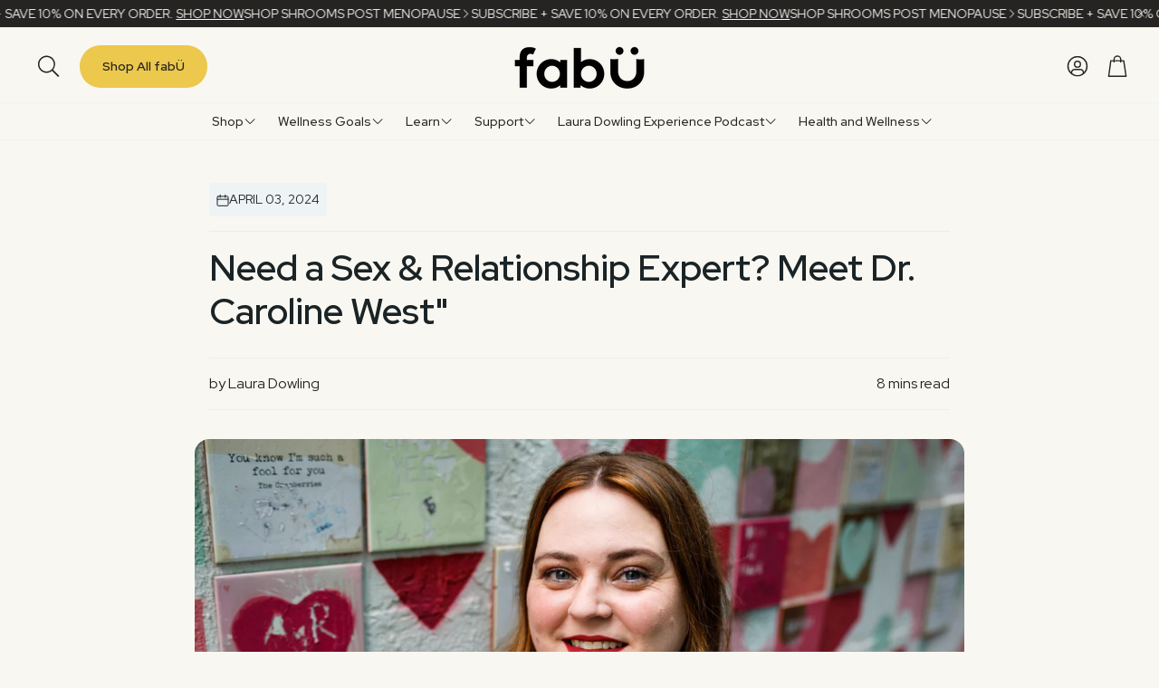

--- FILE ---
content_type: text/html; charset=utf-8
request_url: https://fabuwellness.com/en-in/blogs/wellness-blog/dr-caroline-west-viva-la-vulva-the-interviews-pt-2
body_size: 119326
content:
<!doctype html>
<html class="no-js" lang="en">
  <head>
<!-- Start of Shoplift scripts -->
<!-- 2025-06-27T10:41:44.0347280Z -->
<style>.shoplift-hide { opacity: 0 !important; }</style>
<style id="sl-preview-bar-hide">#preview-bar-iframe, #PBarNextFrameWrapper { display: none !important; }</style>
<script type="text/javascript">(function(rootPath, template, themeRole, themeId, isThemePreview){ /* Generated on 2026-01-20T09:45:00.7295448Z */var gt=Object.defineProperty;var mt=(R,x,V)=>x in R?gt(R,x,{enumerable:!0,configurable:!0,writable:!0,value:V}):R[x]=V;var w=(R,x,V)=>mt(R,typeof x!="symbol"?x+"":x,V);(function(){"use strict";var R=document.createElement("style");R.textContent=`#shoplift-preview-control{position:fixed;max-width:332px;height:56px;background-color:#141414;z-index:9999;bottom:20px;display:flex;border-radius:8px;box-shadow:13px 22px 7px #0000,9px 14px 7px #00000003,5px 8px 6px #0000000d,2px 4px 4px #00000017,1px 1px 2px #0000001a,0 0 #0000001a;align-items:center;margin:0 auto;left:16px;right:16px;opacity:0;transform:translateY(20px);visibility:hidden;transition:opacity .4s ease-in-out,transform .4s ease-in-out,visibility 0s .4s}#shoplift-preview-control.visible{opacity:1;transform:translateY(0);visibility:visible;transition:opacity .4s ease-in-out,transform .4s ease-in-out,visibility 0s 0s}#shoplift-preview-control *{font-family:Inter,sans-serif;color:#fff;box-sizing:border-box;font-size:16px}#shoplift-preview-variant-title{font-weight:400;line-height:140%;font-size:16px;text-align:start;letter-spacing:-.16px;flex-grow:1;text-wrap:nowrap;overflow:hidden;text-overflow:ellipsis}#shoplift-preview-variant-selector{position:relative;display:block;padding:6px 0;height:100%;min-width:0;flex:1 1 auto}#shoplift-preview-variant-menu-trigger{border:none;cursor:pointer;width:100%;background-color:transparent;padding:0 16px;border-left:1px solid #333;border-right:1px solid #333;height:100%;display:flex;align-items:center;justify-content:start;gap:8px}#shoplift-preview-variant-selector .menu-variant-label{width:24px;height:24px;border-radius:50%;padding:6px;display:flex;justify-content:center;align-items:center;font-size:12px;font-style:normal;font-weight:600;line-height:100%;letter-spacing:-.12px;flex-shrink:0}#shoplift-preview-variant-selector .preview-variant-menu{position:absolute;bottom:110%;transform:translate3d(0,20px,0);visibility:hidden;pointer-events:none;opacity:0;cursor:pointer;background-color:#141414;border:1px solid #141414;border-radius:6px;width:100%;max-height:156px;overflow-y:auto;box-shadow:0 8px 16px #0003;z-index:1;transition:opacity .3s ease-in-out,transform .3s ease-in-out,visibility 0s .3s}#shoplift-preview-variant-selector .preview-variant-menu.preview-variant-menu__visible{visibility:visible;pointer-events:auto;opacity:100;transform:translateZ(0);transition:opacity .3s ease-in-out,transform .3s ease-in-out,visibility 0s 0s}@media screen and (max-width: 400px){#shoplift-preview-variant-selector .preview-variant-menu{position:fixed;left:0;right:0;width:auto;bottom:110%}}#shoplift-preview-variant-selector .preview-variant-menu .preview-variant-menu--item{padding:12px 16px;display:flex;overflow:hidden}#shoplift-preview-variant-selector .preview-variant-menu .preview-variant-menu--item .menu-variant-label{margin-right:6px}#shoplift-preview-variant-selector .preview-variant-menu .preview-variant-menu--item span{overflow:hidden;text-overflow:ellipsis;text-wrap:nowrap;white-space:nowrap;color:#f6f6f6;font-size:14px;font-style:normal;font-weight:500}#shoplift-preview-variant-selector .preview-variant-menu .preview-variant-menu--item:hover{background-color:#545454}#shoplift-preview-variant-selector .preview-variant-menu .preview-variant-menu--item:last-of-type{border-bottom-left-radius:6px;border-bottom-right-radius:6px}#shoplift-preview-variant-selector .preview-variant-menu .preview-variant-menu--item:first-of-type{border-top-left-radius:6px;border-top-right-radius:6px}#shoplift-preview-control div:has(#shoplift-exit-preview-button){padding:0 16px}#shoplift-exit-preview-button{padding:6px 8px;font-weight:500;line-height:75%;border-radius:4px;background-color:transparent;border:none;text-decoration:none}#shoplift-exit-preview-button:hover{cursor:pointer;background-color:#333}`,document.head.appendChild(R);var x=" daum[ /]| deusu/| yadirectfetcher|(?:^|[^g])news(?!sapphire)|(?<! (?:channel/|google/))google(?!(app|/google| pixel))|(?<! cu)bots?(?:\\b|_)|(?<!(?: ya| yandex|^job|inapp;) ?)search|(?<!(?:lib))http|(?<![hg]m)score|@[a-z][\\w-]+\\.|\\(\\)|\\.com|\\b\\d{13}\\b|^<|^[\\w \\.\\-\\(?:\\):]+(?:/v?\\d+(?:\\.\\d+)?(?:\\.\\d{1,10})*?)?(?:,|$)|^[^ ]{50,}$|^\\d+\\b|^\\w+/[\\w\\(\\)]*$|^active|^ad muncher|^amaya|^avsdevicesdk/|^biglotron|^bot|^bw/|^clamav[ /]|^client/|^cobweb/|^custom|^ddg[_-]android|^discourse|^dispatch/\\d|^downcast/|^duckduckgo|^facebook|^getright/|^gozilla/|^hobbit|^hotzonu|^hwcdn/|^jeode/|^jetty/|^jigsaw|^microsoft bits|^movabletype|^mozilla/\\d\\.\\d \\(compatible;?\\)$|^mozilla/\\d\\.\\d \\w*$|^navermailapp|^netsurf|^offline|^owler|^postman|^python|^rank|^read|^reed|^rest|^rss|^snapchat|^space bison|^svn|^swcd |^taringa|^thumbor/|^track|^valid|^w3c|^webbandit/|^webcopier|^wget|^whatsapp|^wordpress|^xenu link sleuth|^yahoo|^yandex|^zdm/\\d|^zoom marketplace/|^{{.*}}$|admin|analyzer|archive|ask jeeves/teoma|bit\\.ly/|bluecoat drtr|browsex|burpcollaborator|capture|catch|check|chrome-lighthouse|chromeframe|classifier|clean|cloud|crawl|cypress/|dareboost|datanyze|dejaclick|detect|dmbrowser|download|evc-batch/|feed|firephp|gomezagent|headless|httrack|hubspot marketing grader|hydra|ibisbrowser|images|insight|inspect|iplabel|ips-agent|java(?!;)|library|mail\\.ru/|manager|measure|neustar wpm|node|nutch|offbyone|optimize|pageburst|pagespeed|parser|perl|phantomjs|pingdom|powermarks|preview|proxy|ptst[ /]\\d|reputation|resolver|retriever|rexx;|rigor|rss\\b|scan|scrape|server|sogou|sparkler/|speedcurve|spider|splash|statuscake|synapse|synthetic|tools|torrent|trace|transcoder|url|virtuoso|wappalyzer|watch|webglance|webkit2png|whatcms/|zgrab",V=/bot|spider|crawl|http|lighthouse/i,D;function W(){if(D instanceof RegExp)return D;try{D=new RegExp(x,"i")}catch{D=V}return D}function J(c){return!!c&&W().test(c)}class M{constructor(){w(this,"timestamp");this.timestamp=new Date}}class Y extends M{constructor(e,i,s){super();w(this,"type");w(this,"testId");w(this,"hypothesisId");this.type=3,this.testId=e,this.hypothesisId=i,this.timestamp=s}}class Z extends M{constructor(e){super();w(this,"type");w(this,"path");this.type=4,this.path=e}}class Q extends M{constructor(e){super();w(this,"type");w(this,"cart");this.type=5,this.cart=e}}class N extends Error{constructor(){super();w(this,"isBot");this.isBot=!0}}function X(c,t,e){for(const i of t.selectors){const s=c.querySelectorAll(i.cssSelector);for(let r=0;r<s.length;r++)e(t.testId,t.hypothesisId)}q(c,t,(i,s,r,n,o)=>o(s,r),e)}function L(c,t,e){for(const i of t.selectors)U(c,t.testId,t.hypothesisId,i,e??(()=>{}));q(c,t,U,e??(()=>{}))}function F(c){return c.urlPatterns.reduce((t,e)=>{switch(e.operator){case"contains":return t+`.*${e}.*`;case"endsWith":return t+`.*${e}`;case"startsWith":return t+`${e}.*`}},"")}function q(c,t,e,i){new MutationObserver(()=>{for(const r of t.selectors)e(c,t.testId,t.hypothesisId,r,i)}).observe(c.documentElement,{childList:!0,subtree:!0})}function U(c,t,e,i,s){const r=c.querySelectorAll(i.cssSelector);for(let n=0;n<r.length;n++){let o=r.item(n);if(o instanceof HTMLElement&&o.dataset.shoplift!==""){o.dataset.shoplift="";for(const a of i.actions.sort(at))o=tt(c,i.cssSelector,o,a)}}return r.length>0&&s?(s(t,e),!0):!1}function tt(c,t,e,i){switch(i.type){case"innerHtml":e.innerHTML=i.value;break;case"attribute":et(e,i.scope,i.value);break;case"css":it(c,t,i.value);break;case"js":st(c,e,i);break;case"copy":return rt(e);case"remove":ot(e);break;case"move":nt(e,parseInt(i.value));break}return e}function et(c,t,e){c.setAttribute(t,e)}function it(c,t,e){var s;const i=c.createElement("style");i.innerHTML=`${t} { ${e} }`,(s=c.getElementsByTagName("head")[0])==null||s.appendChild(i)}function st(c,t,e){Function("document","element",`"use strict"; ${e.value}`)(c,t)}function rt(c){const t=c.cloneNode(!0);if(!c.parentNode)throw"Can't copy node outside of DOM";return c.parentNode.insertBefore(t,c.nextSibling),t}function ot(c){c.remove()}function nt(c,t){if(t===0)return;const e=Array.prototype.slice.call(c.parentElement.children).indexOf(c),i=Math.min(Math.max(e+t,0),c.parentElement.children.length-1);c.parentElement.children.item(i).insertAdjacentElement(t>0?"afterend":"beforebegin",c)}function at(c,t){return z(c)-z(t)}function z(c){return c.type==="copy"||c.type==="remove"?0:1}var k=(c=>(c[c.Template=0]="Template",c[c.Theme=1]="Theme",c[c.UrlRedirect=2]="UrlRedirect",c[c.Script=3]="Script",c[c.Dom=4]="Dom",c[c.Price=5]="Price",c))(k||{});const lt="data:image/svg+xml,%3csvg%20width='12'%20height='12'%20viewBox='0%200%2012%2012'%20fill='none'%20xmlns='http://www.w3.org/2000/svg'%3e%3cpath%20d='M9.96001%207.90004C9.86501%207.90004%209.77001%207.86504%209.69501%207.79004L6.43501%204.53004C6.19501%204.29004%205.80501%204.29004%205.56501%204.53004L2.30501%207.79004C2.16001%207.93504%201.92001%207.93504%201.77501%207.79004C1.63001%207.64504%201.63001%207.40504%201.77501%207.26004L5.03501%204.00004C5.56501%203.47004%206.43001%203.47004%206.96501%204.00004L10.225%207.26004C10.37%207.40504%2010.37%207.64504%2010.225%207.79004C10.15%207.86004%2010.055%207.90004%209.96001%207.90004Z'%20fill='white'/%3e%3c/svg%3e",ct="data:image/svg+xml,%3csvg%20width='14'%20height='24'%20viewBox='0%200%2014%2024'%20fill='none'%20xmlns='http://www.w3.org/2000/svg'%3e%3cpath%20d='M12.3976%2014.5255C12.2833%2013.8788%2012.0498%2013.3024%2011.6952%2012.7961C11.3416%2012.2898%2010.9209%2011.8353%2010.4353%2011.4317C9.94868%2011.0291%209.43546%2010.6488%208.89565%2010.292C8.48487%2010.049%208.09577%209.78565%207.72637%209.50402C7.35697%209.2224%207.08016%208.89503%206.89694%208.51987C6.71273%208.14471%206.67826%207.69533%206.79055%207.1697C6.86345%206.83216%206.97476%206.54647%207.12351%206.31162C7.27324%206.07778%207.47124%205.89986%207.7175%205.77684C7.96377%205.65483%208.21989%205.59383%208.48389%205.59383C8.88087%205.59383%209.17639%205.7016%209.3734%205.91714C9.56943%206.13268%209.68271%206.42345%209.71424%206.78946C9.74576%207.15547%209.72015%207.55401%209.63839%207.98509C9.55663%208.41617%209.43645%208.84724%209.27687%209.27934L13.5127%208.80149C13.9638%207.52656%2014.1017%206.42447%2013.9264%205.49725C13.751%204.56901%2013.2664%203.85122%2012.4724%203.34491C12.239%203.19648%2011.9779%203.07041%2011.6893%202.96569L12.0026%201.50979L9.86397%200L7.3875%201.50979L7.11169%202.78878C6.65166%202.8874%206.21724%203.01957%205.8114%203.19038C4.85292%203.594%204.06684%204.15115%203.45117%204.86385C2.83452%205.57655%202.42571%206.40108%202.22378%207.33847C2.06616%208.06947%202.04942%208.70796%202.17551%209.25087C2.30061%209.7948%202.52028%2010.2828%202.8355%2010.7139C3.14974%2011.145%203.51816%2011.5344%203.93977%2011.881C4.36039%2012.2288%204.782%2012.5521%205.20164%2012.851C5.68334%2013.1702%206.13844%2013.5169%206.56497%2013.8921C6.99052%2014.2672%207.31954%2014.7125%207.55004%2015.228C7.78055%2015.7445%207.81502%2016.3769%207.65347%2017.1262C7.56482%2017.5389%207.43676%2017.8765%207.27028%2018.1388C7.10381%2018.4011%206.89596%2018.5983%206.64772%2018.7295C6.3985%2018.8606%206.12071%2018.9267%205.8114%2018.9267C5.21641%2018.9267%204.79776%2018.6034%204.62833%2018.1632C4.4589%2017.7229%204.47367%2017.2583%204.60075%2016.5639C4.72782%2015.8705%205.05092%2015.1395%205.37107%2014.3699H1.17665C1.17665%2014.3699%200.207341%2016.1115%200.0310135%2017.6762C-0.0655232%2018.5302%200.0635208%2019.2653%200.41519%2019.8844C0.76686%2020.5036%201.33032%2020.9814%202.10655%2021.319C2.39222%2021.443%202.7104%2021.5447%203.05813%2021.623L2.54589%2024H7.17473L7.7047%2021.5386C8.08493%2021.442%208.43857%2021.3231%208.76562%2021.1787C9.73985%2020.7476%2010.52%2020.1427%2011.1071%2019.3649C11.6932%2018.5871%2012.0873%2017.7291%2012.2892%2016.7917C12.4744%2015.9295%2012.5099%2015.1741%2012.3966%2014.5275L12.3976%2014.5255Z'%20fill='white'/%3e%3c/svg%3e";async function dt(c){let t=c.replace(/-/g,"+").replace(/_/g,"/");for(;t.length%4;)t+="=";const e=atob(t),i=Uint8Array.from(e,n=>n.charCodeAt(0)),s=new Blob([i]).stream().pipeThrough(new DecompressionStream("gzip")),r=await new Response(s).text();return JSON.parse(r)}function O(c,t){return typeof t=="string"&&/\d{4}-\d{2}-\d{2}T\d{2}:\d{2}:\d{2}.\d+(?:Z|[+-]\d+)/.test(t)?new Date(t):t}function H(c,t){return t}function E(c,t=!1,e=!1,i=","){const s=c/100;if(e){const n=Math.round(s).toLocaleString("en-US");return i!==","?n.replace(/,/g,i):n}else{const r=t?",":".",n=s.toFixed(2).split("."),o=parseInt(n[0],10),a=n[1]??"00",l=o.toLocaleString("en-US");return i!==","?`${l.replace(/,/g,i)}${r}${a}`:t?`${l.replace(/,/g,".")}${r}${a}`:`${l}${r}${a}`}}function $(c,t,e,i){const s=t.replace("{{amount}}",E(c,!1,!1)).replace("{{amount_no_decimals}}",E(c,!1,!0)).replace("{{amount_with_comma_separator}}",E(c,!0,!1)).replace("{{amount_no_decimals_with_comma_separator}}",E(c,!0,!0)).replace("{{amount_with_space_separator}}",E(c,!1,!1," ")).replace("{{amount_no_decimals_with_space_separator}}",E(c,!1,!0," ")).replace("{{amount_with_apostrophe_separator}}",E(c,!1,!1,"'")).replace("{{amount_no_decimals_with_apostrophe_separator}}",E(c,!1,!0,"'")).replace("{{amount_with_period_and_space_separator}}",E(c,!1,!1,". ")).replace("{{amount_no_decimals_with_period_and_space_separator}}",E(c,!1,!0,". "));return i?`${s} ${e}`:s}function B(c){return c.replace(/[^\d.,\s-]/g,"").trim()}function ht(c){const t=new Map;for(const[e,i,s]of c.v)t.set(e,{priceInCents:i,compareAtPriceInCents:s});return t}function pt(c,t,e,i){const{priceInCents:s,compareAtPriceInCents:r}=e,{mf:n,c:o,cce:a}=i;if(c.getAttribute("data-sl-attribute-p")===t)c.innerHTML=$(s,n,o,a);else if(c.getAttribute("data-sl-attribute-cap")===t)r<=0||r<=s?c.remove():c.innerHTML=$(r,n,o,a);else if(c.getAttribute("data-sl-attribute-discount")===t&&!(r<=0||r<=s)){const h=Math.round((r-s)/r*100),u=B($(r-s,n,o,!1)),p=c.getAttribute("data-sl-format")||"percent";p==="percent"?c.textContent=`-${h}%`:p==="amount"?c.textContent=`-${u}`:p==="both"&&(c.textContent=`-${h}% (-${u})`)}}function ut(c){const t=[],e={id:"url-pattern",operator:"contains",value:"/"};for(const[i,s,r]of c.v){t.push({id:`p-${i}`,cssSelector:`[data-sl-attribute-p="${i}"]`,urlPatterns:[e],actions:[{id:`p-action-${i}`,type:"innerHtml",scope:"price",value:$(s,c.mf,c.c,c.cce)}]});const n=r<=0||r<=s;if(t.push({id:`cap-${i}`,cssSelector:`[data-sl-attribute-cap="${i}"]`,urlPatterns:[e],actions:[{id:`cap-action-${i}`,type:n?"remove":"innerHtml",scope:"compare-at-price",value:n?"":$(r,c.mf,c.c,c.cce)}]}),!n&&r>s){const o=Math.round((r-s)/r*100),a=B($(r-s,c.mf,c.c,!1));t.push({id:`d-${i}`,cssSelector:`[data-sl-attribute-discount="${i}"]`,urlPatterns:[e],actions:[{id:`d-action-${i}`,type:"js",scope:null,value:`(function(doc, el) {              var format = el.getAttribute('data-sl-format') || 'percent';              if (format === 'percent') {                el.textContent = '-${o}%';              } else if (format === 'amount') {                el.textContent = '-${a}';              } else if (format === 'both') {                el.textContent = '-${o}% (-${a})';              }            })`}]})}}return t}let G=!1;class ft{constructor(t,e,i,s,r,n,o,a,l,h,u){w(this,"DATA_SL_ATTRIBUTE_P","data-sl-attribute-p");w(this,"DATA_SL_TEST_ID","data-sl-test-id");w(this,"VIEWPORT_TRACK_THRESHOLD",.5);w(this,"temporarySessionKey","Shoplift_Session");w(this,"essentialSessionKey","Shoplift_Essential");w(this,"analyticsSessionKey","Shoplift_Analytics");w(this,"priceSelectorsSessionKey","Shoplift_PriceSelectors");w(this,"legacySessionKey");w(this,"cssHideClass");w(this,"testConfigs");w(this,"inactiveTestConfigs");w(this,"testsFilteredByAudience");w(this,"sendPageView");w(this,"shopliftDebug");w(this,"gaConfig");w(this,"getCountryTimeout");w(this,"state");w(this,"shopifyAnalyticsId");w(this,"cookie",document.cookie);w(this,"isSyncing",!1);w(this,"isSyncingGA",!1);w(this,"fetch");w(this,"localStorageSet");w(this,"localStorageGet");w(this,"sessionStorageSet",window.sessionStorage.setItem.bind(window.sessionStorage));w(this,"sessionStorageGet",window.sessionStorage.getItem.bind(window.sessionStorage));w(this,"urlParams",new URLSearchParams(window.location.search));w(this,"device");w(this,"logHistory");w(this,"activeViewportObservers",new Map);w(this,"_priceTestProductIds",null);this.shop=t,this.host=e,this.eventHost=i,this.disableReferrerOverride=a,this.logHistory=[],this.legacySessionKey=`SHOPLIFT_SESSION_${this.shop}`,this.cssHideClass=s?"shoplift-hide":"",this.testConfigs=h.map(d=>({...d,startAt:new Date(d.startAt),statusHistory:d.statusHistory.map(v=>({...v,createdAt:new Date(v.createdAt)}))})),this.inactiveTestConfigs=u,this.sendPageView=!!r,this.shopliftDebug=n===!0,this.gaConfig=o!=={"sendEvents":false,"mode":"gtag"}?o:{sendEvents:!1},this.fetch=window.fetch.bind(window),this.localStorageSet=window.localStorage.setItem.bind(window.localStorage),this.localStorageGet=window.localStorage.getItem.bind(window.localStorage);const p=this.getDeviceType();this.device=p!=="tablet"?p:"mobile",this.state=this.loadState(),this.shopifyAnalyticsId=this.getShopifyAnalyticsId(),this.testsFilteredByAudience=h.filter(d=>d.status=="active"),this.getCountryTimeout=l===1000?1e3:l,this.log("State Loaded",JSON.stringify(this.state))}deriveCategoryFromExistingTests(){if(!this.state.temporary.testCategory&&this.state.essential.visitorTests.length>0){const t=this.state.essential.visitorTests.some(e=>{if(!e.hypothesisId)return!1;const i=this.getHypothesis(e.hypothesisId);return i&&["theme","basicScript","price"].includes(i.type)});this.state.temporary.testCategory=t?"global":"conditional",this.persistTemporaryState(),this.log("Derived test category from existing visitorTests: %s",this.state.temporary.testCategory)}}async init(){var t;try{if(this.log("Shoplift script initializing"),window.Shopify&&window.Shopify.designMode){this.log("Skipping script for design mode");return}if(window.location.href.includes("slScreenshot=true")){this.log("Skipping script for screenshot");return}if(window.location.hostname.endsWith(".edgemesh.com")){this.log("Skipping script for preview");return}if(window.location.href.includes("isShopliftMerchant")){const i=this.urlParams.get("isShopliftMerchant")==="true";this.log("Setting merchant session to %s",i),this.state.temporary.isMerchant=i,this.persistTemporaryState()}if(this.state.temporary.isMerchant){this.log("Setting up preview for merchant"),typeof window.shoplift!="object"&&this.setShopliftStub(),this.state.temporary.previewConfig||this.hidePage(),await this.initPreview(),(t=document.querySelector("#sl-preview-bar-hide"))==null||t.remove();return}if(this.state.temporary.previewConfig=void 0,J(navigator.userAgent))return;if(navigator.userAgent.includes("Chrome/118")){this.log("Random: %o",[Math.random(),Math.random(),Math.random()]);const i=await this.makeRequest({url:`${this.eventHost}/api/v0/events/ip`,method:"get"}).then(s=>s==null?void 0:s.json());this.log(`IP: ${i}`),this.makeRequest({url:`${this.eventHost}/api/v0/logs`,method:"post",data:JSON.stringify(this.debugState(),H)}).catch()}if(this.shopifyAnalyticsId=this.getShopifyAnalyticsId(),this.monitorConsentChange(),this.checkForThemePreview())return;if(!this.disableReferrerOverride&&this.state.temporary.originalReferrer!=null){this.log(`Overriding referrer from '${document.referrer}' to '${this.state.temporary.originalReferrer}'`);const i=this.state.temporary.originalReferrer;delete this.state.temporary.originalReferrer,this.persistTemporaryState(),Object.defineProperty(document,"referrer",{get:()=>i,enumerable:!0,configurable:!0})}if(await this.refreshVisitor(this.shopifyAnalyticsId),await this.handleVisitorTest()){this.log("Redirecting for visitor test");return}this.setShoplift(),this.showPage(),this.ensureCartAttributesForExistingPriceTests(!1),await this.finalize(),console.log("SHOPLIFT SCRIPT INITIALIZED!")}catch(e){if(e instanceof N)return;throw e}finally{typeof window.shoplift!="object"&&this.setShopliftStub()}}getVariantColor(t){switch(t){case"a":return{text:"#141414",bg:"#E2E2E2"};case"b":return{text:"rgba(255, 255, 255, 1)",bg:"rgba(37, 99, 235, 1)"}}}getDefaultVariantTitle(t){return t.title?t.title:t.type==="price"?t.isControl?"Original prices":"Variant prices":t.isControl?"Original":"Untitled variant "+t.label.toUpperCase()}async initPreview(){const t=this.urlParams.get("previewConfig");if(t){this.state.temporary.previewConfig=void 0,this.log("Setting up the preview"),this.log("Found preview config, writing to temporary state");const e=await dt(t);if(this.state.temporary.previewConfig=e,this.state.temporary.previewConfig.testTypeCategory===k.Price){this.hidePage(!0);const s=this.state.temporary.previewConfig;let r=`${this.host}/api/dom-selectors/${s.storeId}/${s.testId}/${s.isDraft||!1}`;s.shopifyProductId&&(r+=`?productId=${s.shopifyProductId}`);const n=await this.makeJsonRequest({method:"get",url:r}).catch(o=>(this.log("Error getting domSelectors",o),null));s.variants.forEach(o=>{var a;return o.domSelectors=(a=n[o.id])==null?void 0:a.domSelectors})}this.persistTemporaryState();const i=new URL(window.location.toString());i.searchParams.delete("previewConfig"),this.queueRedirect(i)}else if(this.state.temporary.previewConfig){this.showPage();const e=this.state.temporary.previewConfig;e.testTypeCategory===k.Template&&this.handleTemplatePreview(e)&&this.initPreviewControls(e),e.testTypeCategory===k.UrlRedirect&&this.handleUrlPreview(e)&&this.initPreviewControls(e),e.testTypeCategory===k.Script&&this.handleScriptPreview(e)&&this.initPreviewControls(e),e.testTypeCategory===k.Price&&await this.handlePricePreview(e)&&this.initPreviewControls(e)}}initPreviewControls(t){document.addEventListener("DOMContentLoaded",()=>{const e=t.variants.find(v=>v.id===t.currentVariant),i=(e==null?void 0:e.label)||"a",s=t.variants,r=document.createElement("div");r.id="shoplift-preview-control";const n=document.createElement("div"),o=document.createElement("img");o.src=ct,o.height=24,o.width=14,n.style.padding="0 16px",n.style.lineHeight="100%",n.appendChild(o),r.appendChild(n);const a=document.createElement("div");a.id="shoplift-preview-variant-selector";const l=document.createElement("button");l.id="shoplift-preview-variant-menu-trigger";const h=document.createElement("div");h.className="menu-variant-label",h.style.backgroundColor=this.getVariantColor(i).bg,h.style.color=this.getVariantColor(i).text,h.innerText=i.toUpperCase(),l.appendChild(h);const u=document.createElement("span");if(u.id="shoplift-preview-variant-title",u.innerText=e?this.getDefaultVariantTitle(e):"Untitled variant "+i.toUpperCase(),l.appendChild(u),s.length>1){const v=document.createElement("img");v.src=lt,v.width=12,v.height=12,v.style.height="12px",v.style.width="12px",l.appendChild(v);const T=document.createElement("div");T.className="preview-variant-menu";for(const m of t.variants.filter(C=>C.id!==t.currentVariant)){const C=document.createElement("div");C.className="preview-variant-menu--item";const A=document.createElement("div");A.className="menu-variant-label",A.style.backgroundColor=this.getVariantColor(m.label).bg,A.style.color=this.getVariantColor(m.label).text,A.style.flexShrink="0",A.innerText=m.label.toUpperCase(),C.appendChild(A);const y=document.createElement("span");y.innerText=this.getDefaultVariantTitle(m),C.appendChild(y),C.addEventListener("click",()=>{this.pickVariant(m.id)}),T.appendChild(C)}a.appendChild(T),l.addEventListener("click",()=>{T.className!=="preview-variant-menu preview-variant-menu__visible"?T.classList.add("preview-variant-menu__visible"):T.classList.remove("preview-variant-menu__visible")}),document.addEventListener("click",m=>{m.target instanceof Element&&!l.contains(m.target)&&T.className==="preview-variant-menu preview-variant-menu__visible"&&T.classList.remove("preview-variant-menu__visible")})}else l.style.pointerEvents="none",h.style.margin="0";a.appendChild(l),r.appendChild(a);const p=document.createElement("div"),d=document.createElement("button");d.id="shoplift-exit-preview-button",d.innerText="Exit",p.appendChild(d),d.addEventListener("click",()=>{this.exitPreview()}),r.appendChild(p),document.body.appendChild(r),requestAnimationFrame(()=>{r.classList.add("visible")})}),this.ensureCartAttributesForExistingPriceTests(!0)}pickVariant(t){var e,i,s,r;if(this.state.temporary.previewConfig){const n=this.state.temporary.previewConfig,o=new URL(window.location.toString());if(n.testTypeCategory===k.UrlRedirect){const a=(e=n.variants.find(l=>l.id===n.currentVariant))==null?void 0:e.redirectUrl;if(o.pathname===a){const l=(i=n.variants.find(h=>h.id===t))==null?void 0:i.redirectUrl;l&&(o.pathname=l)}}if(n.testTypeCategory===k.Template){const a=(s=n.variants.find(l=>l.id===n.currentVariant))==null?void 0:s.pathName;if(a&&o.pathname===a){const l=(r=n.variants.find(h=>h.id===t))==null?void 0:r.pathName;l&&l!==a&&(o.pathname=l)}}n.currentVariant=t,this.persistTemporaryState(),this.queueRedirect(o)}}exitPreview(){var e,i,s,r;const t=new URL(window.location.toString());if(((e=this.state.temporary.previewConfig)==null?void 0:e.testTypeCategory)===k.Template&&t.searchParams.delete("view"),((i=this.state.temporary.previewConfig)==null?void 0:i.testTypeCategory)===k.Script&&t.searchParams.delete("slVariant"),((s=this.state.temporary.previewConfig)==null?void 0:s.testTypeCategory)===k.UrlRedirect){const o=this.state.temporary.previewConfig.variants.filter(l=>!l.isControl&&l.redirectUrl!==null).map(l=>l.redirectUrl),a=(r=this.state.temporary.previewConfig.variants.find(l=>l.label==="a"))==null?void 0:r.redirectUrl;o.includes(t.pathname)&&a&&(t.pathname=a)}this.state.temporary.previewConfig=void 0,this.persistTemporaryState(),this.hidePage(),this.queueRedirect(t)}handleTemplatePreview(t){const e=t.currentVariant,i=t.variants.find(a=>a.id===e);if(!i)return!1;const s=t.variants.find(a=>a.isControl);if(!s)return!1;this.log("Setting up template preview for type",s.type);const r=new URL(window.location.toString()),n=r.searchParams.get("view"),o=i.type===s.type;return!o&&!i.isControl&&template.suffix===s.affix&&this.typeFromTemplate()===s.type&&i.pathName!==null?(this.log("Hit control template type, redirecting to the variant url"),this.hidePage(),r.pathname=i.pathName,this.queueRedirect(r),!0):(!i.isControl&&this.typeFromTemplate()==i.type&&template.suffix===s.affix&&o&&n!==(i.affix||"__DEFAULT__")&&(this.log("Template type and affix match control, updating the view param"),r.searchParams.delete("view"),this.log("Setting the new viewParam to",i.affix||"__DEFAULT__"),this.hidePage(),r.searchParams.set("view",i.affix||"__DEFAULT__"),this.queueRedirect(r)),n!==null&&n!==i.affix&&(r.searchParams.delete("view"),this.hidePage(),this.queueRedirect(r)),!0)}handleUrlPreview(t){var n;const e=t.currentVariant,i=t.variants.find(o=>o.id===e),s=(n=t.variants.find(o=>o.isControl))==null?void 0:n.redirectUrl;if(!i)return!1;this.log("Setting up URL redirect preview");const r=new URL(window.location.toString());return r.pathname===s&&!i.isControl&&i.redirectUrl!==null&&(this.log("Url matches control, redirecting"),this.hidePage(),r.pathname=i.redirectUrl,this.queueRedirect(r)),!0}handleScriptPreview(t){const e=t.currentVariant,i=t.variants.find(n=>n.id===e);if(!i)return!1;this.log("Setting up script preview");const s=new URL(window.location.toString());return s.searchParams.get("slVariant")!==i.id&&(this.log("current id doesn't match the variant, redirecting"),s.searchParams.delete("slVariant"),this.log("Setting the new slVariantParam"),this.hidePage(),s.searchParams.set("slVariant",i.id),this.queueRedirect(s)),!0}async handlePricePreview(t){const e=t.currentVariant,i=t.variants.find(s=>s.id===e);return i?(this.log("Setting up price preview"),i.domSelectors&&i.domSelectors.length>0&&(L(document,{testId:t.testId,hypothesisId:i.id,selectors:i.domSelectors}),this.ensureCartAttributesForExistingPriceTests(!0)),!0):!1}async finalize(){const t=await this.getCartState();t!==null&&this.queueCartUpdate(t),this.pruneStateAndSave(),await this.syncAllEvents()}setShoplift(){this.log("Setting up public API");const e=this.urlParams.get("slVariant")==="true",i=e?null:this.urlParams.get("slVariant");window.shoplift={isHypothesisActive:async s=>{if(this.log("Script checking variant for hypothesis '%s'",s),e)return this.log("Forcing variant for hypothesis '%s'",s),!0;if(i!==null)return this.log("Forcing hypothesis '%s'",i),s===i;const r=this.testConfigs.find(o=>o.hypotheses.some(a=>a.id===s));if(!r)return this.log("No test found for hypothesis '%s'",s),!1;const n=this.state.essential.visitorTests.find(o=>o.testId===r.id);return n?(this.log("Active visitor test found",s),n.hypothesisId===s):(await this.manuallySplitVisitor(r),this.testConfigs.some(o=>o.hypotheses.some(a=>a.id===s&&this.state.essential.visitorTests.some(l=>l.hypothesisId===a.id))))},setAnalyticsConsent:async s=>{await this.onConsentChange(s,!0)},getVisitorData:()=>({visitor:this.state.analytics.visitor,visitorTests:this.state.essential.visitorTests.filter(s=>!s.isInvalid).map(s=>{const{shouldSendToGa:r,savedAt:n,...o}=s;return o})})}}setShopliftStub(){this.log("Setting up stubbed public API");const e=this.urlParams.get("slVariant")==="true",i=e?null:this.urlParams.get("slVariant");window.shoplift={isHypothesisActive:s=>Promise.resolve(e||s===i),setAnalyticsConsent:()=>Promise.resolve(),getVisitorData:()=>({visitor:null,visitorTests:[]})}}async manuallySplitVisitor(t){this.log("Starting manual split for test '%s'",t.id),await this.handleVisitorTest([t]),this.saveState(),this.syncAllEvents()}async handleVisitorTest(t){await this.filterTestsByAudience(this.testConfigs,this.state.analytics.visitor??this.buildBaseVisitor(),this.state.essential.visitorTests),this.deriveCategoryFromExistingTests(),this.clearStaleReservations();let e=t?t.filter(i=>this.testsFilteredByAudience.some(s=>s.id===i.id)):[...this.testsForUrl(this.testsFilteredByAudience),...this.domTestsForUrl(this.testsFilteredByAudience)];try{if(e.length===0)return this.log("No tests found"),!1;this.log("Checking for existing visitor test on page");const i=this.getCurrentVisitorHypothesis(e);if(i){this.log("Found current visitor test");const a=this.considerRedirect(i);return a&&(this.log("Redirecting for current visitor test"),this.redirect(i)),a}const s=this.getReservationForCurrentPage();if(s){this.log("Found matching reservation for current page: %s",s.testId);const a=this.getHypothesis(s.hypothesisId);if(a){a.type!=="price"&&this.realizeReservationForCriteria(s.entryCriteriaKey);const l=this.considerRedirect(a);return l&&this.redirect(a),l}}this.log("No active test relation for test page");const r=this.testsForUrl(this.inactiveTestConfigs.filter(a=>this.testIsPaused(a)&&a.hypotheses.some(l=>this.state.essential.visitorTests.some(h=>h.hypothesisId===l.id)))).map(a=>a.id);if(r.length>0)return this.log("Visitor has paused tests for test page, skipping test assignment: %o",r),!1;if(!this.state.temporary.testCategory){const a=this.testsFilteredByAudience.filter(h=>this.isGlobalEntryCriteria(this.getEntryCriteriaKey(h))),l=this.testsFilteredByAudience.filter(h=>!this.isGlobalEntryCriteria(this.getEntryCriteriaKey(h)));if(this.log("Category dice roll - global tests: %o, conditional tests: %o",a.map(h=>({id:h.id,title:h.title,criteria:this.getEntryCriteriaKey(h)})),l.map(h=>({id:h.id,title:h.title,criteria:this.getEntryCriteriaKey(h)}))),a.length>0&&l.length>0){const h=a.length,u=l.length,p=h+u,d=Math.random()*p;this.state.temporary.testCategory=d<h?"global":"conditional",this.log("Category dice roll: rolled %.2f of %d (global weight: %d, conditional weight: %d), selected '%s'",d,p,h,u,this.state.temporary.testCategory)}else a.length>0?(this.state.temporary.testCategory="global",this.log("Only global tests available, setting category to global")):(this.state.temporary.testCategory="conditional",this.log("Only conditional tests available, setting category to conditional"));this.persistTemporaryState()}const n=this.state.temporary.testCategory;if(this.log("Visitor test category: %s",n),n==="global"){const a=this.testsFilteredByAudience.filter(l=>!this.isGlobalEntryCriteria(this.getEntryCriteriaKey(l)));for(const l of a)this.markTestAsBlocked(l,"category:global");e=e.filter(l=>this.isGlobalEntryCriteria(this.getEntryCriteriaKey(l)))}else{const a=this.testsFilteredByAudience.filter(l=>this.isGlobalEntryCriteria(this.getEntryCriteriaKey(l)));for(const l of a)this.markTestAsBlocked(l,"category:conditional");e=e.filter(l=>!this.isGlobalEntryCriteria(this.getEntryCriteriaKey(l)))}if(e.length===0)return this.log("No tests remaining after category filter"),!1;this.createReservations(e);const o=this.getReservationForCurrentPage();if(o&&!o.isRealized){const a=this.getHypothesis(o.hypothesisId);if(a){a.type!=="price"&&this.realizeReservationForCriteria(o.entryCriteriaKey);const l=this.considerRedirect(a);return l&&(this.log("Redirecting for new test"),this.redirect(a)),l}}return!1}finally{this.includeInDomTests(),this.saveState()}}includeInDomTests(){this.applyControlForAudienceFilteredPriceTests();const t=this.getDomTestsForCurrentUrl(),e=this.getVisitorDomHypothesis(t);for(const i of t){this.log("Evaluating dom test '%s'",i.id);const s=i.hypotheses.some(d=>d.type==="price");if(this.state.essential.visitorTests.find(d=>d.testId===i.id&&d.isInvalid&&!d.hypothesisId)){if(this.log("Visitor is blocked from test '%s', applying control prices if price test",i.id),s){const d=i.hypotheses.find(v=>v.isControl);d!=null&&d.priceData&&(this.applyPriceTestWithMapLookup(i.id,d,[d],()=>{this.log("Control prices applied for blocked visitor, no metrics tracked")}),this.updatePriceTestHiddenInputs(i.id,"control",!1))}continue}const n=this.getReservationForTest(i.id);let o=null,a=!1;const l=e.find(d=>i.hypotheses.some(v=>d.id===v.id));if(n)o=this.getHypothesis(n.hypothesisId)??null,this.log("Using reserved hypothesis '%s' for test '%s'",n.hypothesisId,i.id);else if(l)o=l,this.log("Using existing hypothesis assignment for test '%s'",i.id);else if(s){const d=this.visitorActiveTestTypeWithReservations();d?(a=!0,this.log("Visitor already in test type '%s', treating as non-test for price test '%s'",d,i.id)):o=this.pickHypothesis(i)}else o=this.pickHypothesis(i);if(a&&s){const d=i.hypotheses.find(v=>v.isControl);d!=null&&d.priceData&&(this.log("Applying control prices for non-test visitor on price test '%s' (Map-based)",i.id),this.applyPriceTestWithMapLookup(i.id,d,[d],()=>{this.log("Control prices applied for non-test visitor, no metrics tracked")}),this.updatePriceTestHiddenInputs(i.id,"control",!1));continue}if(!o){this.log("Failed to pick hypothesis for test");continue}const h=i.bayesianRevision??4,u=o.type==="price",p=h>=5;if(u&&p){if(this.log(`Price test with Map-based lookup (v${h}): ${i.id}`),!o.priceData){this.log("No price data for hypothesis '%s', skipping",o.id);continue}const d=o.isControl?"control":"variant";this.log(`Setting up Map-based price test for ${d} (test: ${i.id})`),this.applyPriceTestWithMapLookup(i.id,o,i.hypotheses,v=>{const T=this.getReservationForTest(v);T&&!T.isRealized&&T.entryCriteriaKey?this.realizeReservationForCriteria(T.entryCriteriaKey):this.queueAddVisitorToTest(v,o),this.saveState(),this.queuePageView(window.location.pathname),this.syncAllEvents()});continue}if(u&&!p){this.log(`Price test without viewport tracking (v${h}): ${i.id}`);const d=this.getDomSelectorsForHypothesis(o);if(d.length===0)continue;L(document,{testId:i.id,hypothesisId:o.id,selectors:d},v=>{this.queueAddVisitorToTest(v,o),this.saveState(),this.queuePageView(window.location.pathname),this.syncAllEvents()});continue}if(!o.domSelectors||o.domSelectors.length===0){this.log("No selectors found, skipping hypothesis");continue}L(document,{testId:i.id,hypothesisId:o.id,selectors:o.domSelectors},d=>{this.queueAddVisitorToTest(d,o),this.saveState(),this.queuePageView(window.location.pathname),this.syncAllEvents()})}}considerRedirect(t){if(this.log("Considering redirect for hypothesis '%s'",t.id),t.isControl)return this.log("Skipping redirect for control"),!1;if(t.type==="basicScript"||t.type==="manualScript")return this.log("Skipping redirect for script test"),!1;const e=this.state.essential.visitorTests.find(n=>n.hypothesisId===t.id),i=new URL(window.location.toString()),r=new URLSearchParams(window.location.search).get("view");if(t.type==="theme"){if(!(t.themeId===themeId)){if(this.log("Theme id '%s' is not hypothesis theme ID '%s'",t.themeId,themeId),e&&e.themeId!==t.themeId&&(e.themeId===themeId||!this.isThemePreview()))this.log("On old theme, redirecting and updating local visitor"),e.themeId=t.themeId;else if(this.isThemePreview())return this.log("On non-test theme, skipping redirect"),!1;return this.log("Hiding page to redirect for theme test"),this.hidePage(),!0}return!1}else if(t.type!=="dom"&&t.type!=="price"&&t.affix!==template.suffix&&t.affix!==r||t.redirectPath&&!i.pathname.endsWith(t.redirectPath))return this.log("Hiding page to redirect for template test"),this.hidePage(),!0;return this.log("Not redirecting"),!1}redirect(t){if(this.log("Redirecting to hypothesis '%s'",t.id),t.isControl)return;const e=new URL(window.location.toString());if(e.searchParams.delete("view"),t.redirectPath){const i=RegExp("^(/w{2}-w{2})/").exec(e.pathname);if(i&&i.length>1){const s=i[1];e.pathname=`${s}${t.redirectPath}`}else e.pathname=t.redirectPath}else t.type==="theme"?(e.searchParams.set("_ab","0"),e.searchParams.set("_fd","0"),e.searchParams.set("_sc","1"),e.searchParams.set("preview_theme_id",t.themeId.toString())):t.type!=="urlRedirect"&&e.searchParams.set("view",t.affix);this.queueRedirect(e)}async refreshVisitor(t){if(t===null||!this.state.essential.isFirstLoad||!this.testConfigs.some(i=>i.visitorOption!=="all"))return;this.log("Refreshing visitor"),this.hidePage();const e=await this.getVisitor(t);e&&e.id&&this.updateLocalVisitor(e)}buildBaseVisitor(){return{shopifyAnalyticsId:this.shopifyAnalyticsId,device:this.device,country:null,...this.state.essential.initialState}}getInitialState(){const t=this.getUTMValue("utm_source")??"",e=this.getUTMValue("utm_medium")??"",i=this.getUTMValue("utm_campaign")??"",s=this.getUTMValue("utm_content")??"",r=window.document.referrer,n=this.device;return{createdAt:new Date,utmSource:t,utmMedium:e,utmCampaign:i,utmContent:s,referrer:r,device:n}}checkForThemePreview(){var t,e;return this.log("Checking for theme preview"),window.location.hostname.endsWith(".shopifypreview.com")?(this.log("on shopify preview domain"),this.clearThemeBar(!0,!1,this.state),(t=document.querySelector("#sl-preview-bar-hide"))==null||t.remove(),!1):this.isThemePreview()?this.state.essential.visitorTests.some(i=>i.isThemeTest&&i.hypothesisId!=null&&this.getHypothesis(i.hypothesisId)&&i.themeId===themeId)?(this.log("On active theme test, removing theme bar"),this.clearThemeBar(!1,!0,this.state),!1):this.state.essential.visitorTests.some(i=>i.isThemeTest&&i.hypothesisId!=null&&!this.getHypothesis(i.hypothesisId)&&i.themeId===themeId)?(this.log("Visitor is on an inactive theme test, redirecting to main theme"),this.redirectToMainTheme(),!0):this.state.essential.isFirstLoad?(this.log("No visitor found on theme preview, redirecting to main theme"),this.redirectToMainTheme(),!0):this.inactiveTestConfigs.some(i=>i.hypotheses.some(s=>s.themeId===themeId))?(this.log("Current theme is an inactive theme test, redirecting to main theme"),this.redirectToMainTheme(),!0):this.testConfigs.some(i=>i.hypotheses.some(s=>s.themeId===themeId))?(this.log("Falling back to clearing theme bar"),this.clearThemeBar(!1,!0,this.state),!1):(this.log("No tests on current theme, skipping script"),this.clearThemeBar(!0,!1,this.state),(e=document.querySelector("#sl-preview-bar-hide"))==null||e.remove(),!0):(this.log("Not on theme preview"),this.clearThemeBar(!0,!1,this.state),!1)}redirectToMainTheme(){this.hidePage();const t=new URL(window.location.toString());t.searchParams.set("preview_theme_id",""),this.queueRedirect(t)}testsForUrl(t){const e=new URL(window.location.href),i=this.typeFromTemplate();return t.filter(s=>s.hypotheses.some(r=>r.type!=="dom"&&r.type!=="price"&&(r.isControl&&r.type===i&&r.affix===template.suffix||r.type==="theme"||r.isControl&&r.type==="urlRedirect"&&r.redirectPath&&e.pathname.endsWith(r.redirectPath)||r.type==="basicScript"))&&(s.ignoreTestViewParameterEnforcement||!e.searchParams.has("view")||s.hypotheses.map(r=>r.affix).includes(e.searchParams.get("view")??"")))}domTestsForUrl(t){const e=new URL(window.location.href);return t.filter(i=>i.hypotheses.some(s=>s.type!=="dom"&&s.type!=="price"?!1:s.type==="price"&&s.priceData&&s.priceData.v.length>0?!0:s.domSelectors&&s.domSelectors.some(r=>new RegExp(F(r)).test(e.toString()))))}async filterTestsByAudience(t,e,i){const s=[];let r=e.country;!r&&t.some(n=>n.requiresCountry&&!i.some(o=>o.testId===n.id))&&(this.log("Hiding page to check geoip"),this.hidePage(),r=await this.makeJsonRequest({method:"get",url:`${this.eventHost}/api/v0/visitors/get-country`,signal:AbortSignal.timeout(this.getCountryTimeout)}).catch(n=>(this.log("Error getting country",n),null)));for(const n of t){if(this.log("Checking audience for test '%s'",n.id),this.state.essential.visitorTests.some(l=>l.testId===n.id&&l.hypothesisId==null)){console.log(`Skipping blocked test '${n.id}'`);continue}const o=this.visitorCreatedDuringTestActive(n.statusHistory);(i.some(l=>l.testId===n.id&&(n.device==="all"||n.device===e.device&&n.device===this.device))||this.isTargetAudience(n,e,o,r))&&(this.log("Visitor is in audience for test '%s'",n.id),s.push(n))}this.testsFilteredByAudience=s}isTargetAudience(t,e,i,s){const r=this.getChannel(e);return(t.device==="all"||t.device===e.device&&t.device===this.device)&&(t.visitorOption==="all"||t.visitorOption==="new"&&i||t.visitorOption==="returning"&&!i)&&(t.targetAudiences.length===0||t.targetAudiences.reduce((n,o)=>n||o.reduce((a,l)=>a&&l(e,i,r,s),!0),!1))}visitorCreatedDuringTestActive(t){let e="";for(const i of t){if(this.state.analytics.visitor!==null&&this.state.analytics.visitor.createdAt<i.createdAt||this.state.essential.initialState.createdAt<i.createdAt)break;e=i.status}return e==="active"}getDomTestsForCurrentUrl(){return this.domTestsForUrl(this.testsFilteredByAudience)}getCurrentVisitorHypothesis(t){return t.flatMap(e=>e.hypotheses).find(e=>e.type!=="dom"&&e.type!=="price"&&this.state.essential.visitorTests.some(i=>i.hypothesisId===e.id))}getVisitorDomHypothesis(t){return t.flatMap(e=>e.hypotheses).filter(e=>(e.type==="dom"||e.type==="price")&&this.state.essential.visitorTests.some(i=>i.hypothesisId===e.id))}getHypothesis(t){return this.testConfigs.filter(e=>e.hypotheses.some(i=>i.id===t)).map(e=>e.hypotheses.find(i=>i.id===t))[0]}getDomSelectorsForHypothesis(t){if(!t)return[];if(t.domSelectors&&t.domSelectors.length>0)return t.domSelectors;if(t.priceData){const e=`${this.priceSelectorsSessionKey}_${t.id}`;try{const s=sessionStorage.getItem(e);if(s){const r=JSON.parse(s);return t.domSelectors=r,this.log("Loaded %d price selectors from cache for hypothesis '%s'",r.length,t.id),r}}catch{}const i=ut(t.priceData);t.domSelectors=i;try{sessionStorage.setItem(e,JSON.stringify(i)),this.log("Generated and cached %d price selectors for hypothesis '%s'",i.length,t.id)}catch{this.log("Generated %d price selectors for hypothesis '%s' (cache unavailable)",i.length,t.id)}return i}return[]}hasThemeTest(t){return t.some(e=>e.hypotheses.some(i=>i.type==="theme"))}hasTestThatIsNotThemeTest(t){return t.some(e=>e.hypotheses.some(i=>i.type!=="theme"&&i.type!=="dom"&&i.type!=="price"))}hasThemeAndOtherTestTypes(t){return this.hasThemeTest(t)&&this.hasTestThatIsNotThemeTest(t)}testIsPaused(t){return t.status==="paused"||t.status==="incompatible"||t.status==="suspended"}visitorActiveTestType(){const t=this.state.essential.visitorTests.filter(e=>this.testConfigs.some(i=>i.hypotheses.some(s=>s.id==e.hypothesisId)));return t.length===0?null:t.some(e=>e.isThemeTest)?"theme":"templateOrUrlRedirect"}getReservationType(t){return t==="price"||this.isTemplateTestType(t)?"deferred":"immediate"}isTemplateTestType(t){return["product","collection","landing","index","cart","search","blog","article","collectionList"].includes(t)}getEntryCriteriaKey(t){const e=t.hypotheses.find(i=>i.isControl);if(!e)return`unknown:${t.id}`;switch(e.type){case"theme":return"global:theme";case"basicScript":return"global:autoApi";case"price":return"global:price";case"manualScript":return`conditional:manualApi:${t.id}`;case"urlRedirect":return`conditional:url:${e.redirectPath||"unknown"}`;default:return`conditional:template:${e.type}`}}isGlobalEntryCriteria(t){return t.startsWith("global:")}groupTestsByEntryCriteria(t){const e=new Map;for(const i of t){const s=this.getEntryCriteriaKey(i),r=e.get(s)||[];r.push(i),e.set(s,r)}return e}doesCurrentPageMatchEntryCriteria(t){if(this.isGlobalEntryCriteria(t))return!0;if(t==="conditional:manualApi")return!1;if(t.startsWith("conditional:url:")){const e=t.replace("conditional:url:","");return window.location.pathname.endsWith(e)}if(t.startsWith("conditional:template:")){const e=t.replace("conditional:template:","");return this.typeFromTemplate()===e}return!1}hasActiveReservation(){const t=this.getActiveReservations();return Object.values(t).some(e=>!e.isRealized)}getActiveReservation(){const t=this.getActiveReservations();return Object.values(t).find(e=>!e.isRealized)??null}clearStaleReservations(){const t=this.state.temporary.testReservations;if(!t)return;let e=!1;for(const[i,s]of Object.entries(t)){const r=this.testConfigs.find(o=>o.id===s.testId);if(!r){this.log("Test '%s' no longer in config, clearing reservation for criteria '%s'",s.testId,i),delete t[i],e=!0;continue}if(r.status!=="active"){this.log("Test '%s' status is '%s', clearing reservation for criteria '%s'",s.testId,r.status,i),delete t[i],e=!0;continue}this.testsFilteredByAudience.some(o=>o.id===s.testId)||(this.log("Visitor no longer passes audience for test '%s', clearing reservation for criteria '%s'",s.testId,i),delete t[i],e=!0)}e&&this.persistTemporaryState()}createReservations(t){if(this.state.temporary.testReservations||(this.state.temporary.testReservations={}),this.state.temporary.rolledEntryCriteria||(this.state.temporary.rolledEntryCriteria=[]),this.state.temporary.testCategory==="global"){this.createSingleReservation(t,"global");return}const i=t.filter(o=>this.doesCurrentPageMatchEntryCriteria(this.getEntryCriteriaKey(o))),s=t.filter(o=>!this.doesCurrentPageMatchEntryCriteria(this.getEntryCriteriaKey(o)));this.log("Conditional tests split - matching current page: %d, not matching: %d",i.length,s.length),i.length>0&&this.log("Tests matching current page (same pool): %o",i.map(o=>({id:o.id,title:o.title,criteria:this.getEntryCriteriaKey(o)})));const r="conditional:current-page";if(i.length>0&&!this.state.temporary.rolledEntryCriteria.includes(r)){this.createSingleReservation(i,r);for(const o of i){const a=this.getEntryCriteriaKey(o);this.state.temporary.rolledEntryCriteria.includes(a)||this.state.temporary.rolledEntryCriteria.push(a)}}const n=this.groupTestsByEntryCriteria(s);for(const[o,a]of n){if(this.state.temporary.rolledEntryCriteria.includes(o)){this.log("Already rolled for criteria '%s', skipping",o);continue}if(a.some(m=>this.state.essential.visitorTests.some(C=>C.testId===m.id))){this.log("Visitor already has VT for criteria '%s', skipping",o),this.state.temporary.rolledEntryCriteria.push(o);continue}const h=[...a].sort((m,C)=>m.id.localeCompare(C.id));this.log("Test dice roll for criteria '%s' - available tests: %o",o,h.map(m=>({id:m.id,title:m.title})));const u=Math.floor(Math.random()*h.length),p=h[u];this.log("Test dice roll: picked index %d of %d, selected test '%s' (%s)",u+1,a.length,p.id,p.title);const d=this.pickHypothesis(p);if(!d){this.log("No hypothesis picked for test '%s'",p.id);continue}const v=this.getReservationType(d.type),T={testId:p.id,hypothesisId:d.id,testType:d.type,reservationType:v,isThemeTest:d.type==="theme",themeId:d.themeId,createdAt:new Date,isRealized:!1,entryCriteriaKey:o};this.state.temporary.testReservations[o]=T,this.state.temporary.rolledEntryCriteria.push(o),this.log("Created %s reservation for test '%s' (criteria: %s)",v,p.id,o);for(const m of a)m.id!==p.id&&this.markTestAsBlocked(m,o)}this.persistTemporaryState()}createSingleReservation(t,e){if(this.state.temporary.rolledEntryCriteria.includes(e)){this.log("Already rolled for pool '%s', skipping",e);return}if(t.some(u=>this.state.essential.visitorTests.some(p=>p.testId===u.id&&!p.isInvalid))){this.log("Visitor already has VT for pool '%s', skipping",e),this.state.temporary.rolledEntryCriteria.push(e);return}if(t.length===0){this.log("No tests in pool '%s'",e);return}const s=[...t].sort((u,p)=>u.id.localeCompare(p.id));this.log("Test dice roll for pool '%s' - available tests: %o",e,s.map(u=>({id:u.id,title:u.title,criteria:this.getEntryCriteriaKey(u)})));const r=Math.floor(Math.random()*s.length),n=s[r];this.log("Test dice roll: picked index %d of %d, selected test '%s' (%s)",r,t.length,n.id,n.title);const o=this.pickHypothesis(n);if(!o){this.log("No hypothesis picked for test '%s'",n.id);return}const a=this.getReservationType(o.type),l=this.getEntryCriteriaKey(n),h={testId:n.id,hypothesisId:o.id,testType:o.type,reservationType:a,isThemeTest:o.type==="theme",themeId:o.themeId,createdAt:new Date,isRealized:!1,entryCriteriaKey:l};this.state.temporary.testReservations[l]=h,this.state.temporary.rolledEntryCriteria.push(e),this.log("Created %s reservation for test '%s' from pool '%s' (criteria: %s)",a,n.id,e,l);for(const u of t)u.id!==n.id&&this.markTestAsBlocked(u,`pool:${e}`);this.persistTemporaryState()}markTestAsBlocked(t,e){this.state.essential.visitorTests.some(i=>i.testId===t.id)||(this.log("Blocking visitor from test '%s' (reason: %s)",t.id,e),this.state.essential.visitorTests.push({createdAt:new Date,testId:t.id,hypothesisId:null,isThemeTest:t.hypotheses.some(i=>i.type==="theme"),shouldSendToGa:!1,isSaved:!0,isInvalid:!0,themeId:void 0}))}realizeReservationForCriteria(t){var s;const e=(s=this.state.temporary.testReservations)==null?void 0:s[t];if(!e)return this.log("No reservation found for criteria '%s'",t),!1;if(e.isRealized)return this.log("Reservation already realized for criteria '%s'",t),!1;if(this.state.essential.visitorTests.some(r=>r.testId===e.testId&&!r.isInvalid))return this.log("Visitor already assigned to test '%s'",e.testId),!1;const i=this.getHypothesis(e.hypothesisId);return i?(e.isRealized=!0,this.persistTemporaryState(),this.queueAddVisitorToTest(e.testId,i),this.saveState(),this.log("Realized reservation for test '%s' (criteria: %s)",e.testId,t),!0):(this.log("Hypothesis '%s' not found",e.hypothesisId),!1)}getActiveReservations(){return this.state.temporary.testReservations??{}}getReservationForCurrentPage(){const t=this.getActiveReservations();for(const[e,i]of Object.entries(t)){if(i.isRealized)continue;const s=this.testConfigs.find(r=>r.id===i.testId);if(!(!s||s.status!=="active")&&this.doesCurrentPageMatchEntryCriteria(e))return i}return null}getReservationForTest(t){const e=this.getActiveReservations();return Object.values(e).find(i=>i.testId===t)??null}getReservationTestType(){const t=this.getActiveReservations(),e=Object.values(t);if(e.length===0)return null;for(const i of e)if(i.isThemeTest)return"theme";for(const i of e)if(i.testType==="price")return"price";return e.some(i=>!i.isRealized)?"templateOrUrlRedirect":null}hasPriceTests(t){return t.some(e=>e.hypotheses.some(i=>i.type==="price"))}getPriceTestProductIds(){var e;if(this._priceTestProductIds)return this._priceTestProductIds;const t=new Set;for(const i of this.testConfigs)for(const s of i.hypotheses)if(s.type==="price"){for(const r of s.domSelectors||[]){const n=r.cssSelector.match(/data-sl-attribute-(?:p|cap)="(\d+)"/);n!=null&&n[1]&&t.add(n[1])}if((e=s.priceData)!=null&&e.v)for(const[r]of s.priceData.v)t.add(r)}return this._priceTestProductIds=t,this.log("Built price test product ID cache with %d products",t.size),t}isProductInAnyPriceTest(t){return this.getPriceTestProductIds().has(t)}visitorActiveTestTypeWithReservations(){const t=this.getActiveReservations();for(const r of Object.values(t)){if(r.isThemeTest)return"theme";if(r.testType==="price")return"price"}if(Object.values(t).some(r=>!r.isRealized)){if(this.state.temporary.testCategory==="global")for(const n of Object.values(t)){if(n.testType==="theme")return"theme";if(n.testType==="price")return"price";if(n.testType==="basicScript")return"theme"}return"templateOrUrlRedirect"}const i=this.state.essential.visitorTests.filter(r=>!r.isInvalid&&this.testConfigs.some(n=>n.hypotheses.some(o=>o.id===r.hypothesisId)));return i.length===0?null:i.some(r=>{const n=this.getHypothesis(r.hypothesisId);return(n==null?void 0:n.type)==="price"})?"price":i.some(r=>r.isThemeTest)?"theme":"templateOrUrlRedirect"}applyControlForAudienceFilteredPriceTests(){const t=this.testConfigs.filter(s=>s.status==="active"&&s.hypotheses.some(r=>r.type==="price"));if(t.length===0)return;const e=this.testsFilteredByAudience.filter(s=>s.hypotheses.some(r=>r.type==="price")),i=t.filter(s=>!e.some(r=>r.id===s.id));if(i.length!==0){this.log("Found %d price tests filtered by audience, applying control selectors",i.length);for(const s of i){const r=s.hypotheses.find(l=>l.isControl),n=this.getDomSelectorsForHypothesis(r);if(n.length===0){this.log("No control selectors for audience-filtered price test '%s'",s.id);continue}const o=new URL(window.location.href);n.some(l=>{try{return new RegExp(F(l)).test(o.toString())}catch{return!1}})&&(this.log("Applying control selectors for audience-filtered price test '%s'",s.id),L(document,{testId:s.id,hypothesisId:r.id,selectors:n},()=>{this.log("Control selectors applied for audience-filtered visitor, no metrics tracked")}),this.updatePriceTestHiddenInputs(s.id,"control",!1))}}}pickHypothesis(t){let e=Math.random();const i=t.hypotheses.reduce((r,n)=>r+n.visitorCount,0);return t.hypotheses.sort((r,n)=>r.isControl?n.isControl?0:-1:n.isControl?1:0).reduce((r,n)=>{if(r!==null)return r;const a=t.hypotheses.reduce((l,h)=>l&&h.visitorCount>20,!0)?n.visitorCount/i-n.trafficPercentage:0;return e<=n.trafficPercentage-a?n:(e-=n.trafficPercentage,null)},null)}typeFromTemplate(){switch(template.type){case"collection-list":return"collectionList";case"page":return"landing";case"article":case"blog":case"cart":case"collection":case"index":case"product":case"search":return template.type;default:return null}}queueRedirect(t){this.saveState(),this.disableReferrerOverride||(this.log(`Saving temporary referrer override '${document.referrer}'`),this.state.temporary.originalReferrer=document.referrer,this.persistTemporaryState()),window.setTimeout(()=>window.location.assign(t),0),window.setTimeout(()=>void this.syncAllEvents(),2e3)}async syncAllEvents(){const t=async()=>{if(this.isSyncing){window.setTimeout(()=>void(async()=>await t())(),500);return}try{this.isSyncing=!0,this.syncGAEvents(),await this.syncEvents()}finally{this.isSyncing=!1}};await t()}async syncEvents(){var i,s;if(!this.state.essential.consentApproved||!this.shopifyAnalyticsId||this.state.analytics.queue.length===0)return;const t=this.state.analytics.queue.length,e=this.state.analytics.queue.splice(0,t);this.log("Syncing %s events",t);try{const r={shop:this.shop,visitorDetails:{shopifyAnalyticsId:this.shopifyAnalyticsId,device:((i=this.state.analytics.visitor)==null?void 0:i.device)??this.device,country:((s=this.state.analytics.visitor)==null?void 0:s.country)??null,...this.state.essential.initialState},events:this.state.essential.visitorTests.filter(o=>!o.isInvalid&&!o.isSaved&&o.hypothesisId!=null).map(o=>new Y(o.testId,o.hypothesisId,o.createdAt)).concat(e)};await this.sendEvents(r);const n=await this.getVisitor(this.shopifyAnalyticsId);n!==null&&this.updateLocalVisitor(n);for(const o of this.state.essential.visitorTests.filter(a=>!a.isInvalid&&!a.isSaved))o.isSaved=!0,o.savedAt=Date.now()}catch{this.state.analytics.queue.splice(0,0,...e)}finally{this.saveState()}}syncGAEvents(){if(!this.gaConfig.sendEvents){if(G)return;G=!0,this.log("UseGtag is false — skipping GA Events");return}if(this.isSyncingGA){this.log("Already syncing GA - skipping GA events");return}const t=this.state.essential.visitorTests.filter(e=>e.shouldSendToGa);t.length!==0&&(this.isSyncingGA=!0,this.log("Syncing %s GA Events",t.length),Promise.allSettled(t.map(e=>this.sendGAEvent(e))).then(()=>this.log("All gtag events sent")).finally(()=>this.isSyncingGA=!1))}sendGAEvent(t){return new Promise(e=>{this.log("Sending GA Event for test %s, hypothesis %s",t.testId,t.hypothesisId);const i=()=>{this.log("GA acknowledged event for hypothesis %s",t.hypothesisId),t.shouldSendToGa=!1,this.persistEssentialState(),e()},s={exp_variant_string:`SL-${t.testId}-${t.hypothesisId}`};this.shopliftDebug&&Object.assign(s,{debug_mode:!0});function r(n,o,a){window.dataLayer=window.dataLayer||[],window.dataLayer.push(arguments)}this.gaConfig.mode==="gtag"?r("event","experience_impression",{...s,event_callback:i}):(window.dataLayer=window.dataLayer||[],window.dataLayer.push({event:"experience_impression",...s,eventCallback:i}))})}updateLocalVisitor(t){let e;({visitorTests:e,...this.state.analytics.visitor}=t),this.log("updateLocalVisitor - server returned %d tests: %o",e.length,e.map(s=>({testId:s.testId,hypothesisId:s.hypothesisId,isInvalid:s.isInvalid}))),this.log("updateLocalVisitor - local has %d tests: %o",this.state.essential.visitorTests.length,this.state.essential.visitorTests.map(s=>({testId:s.testId,hypothesisId:s.hypothesisId,isSaved:s.isSaved,isInvalid:s.isInvalid})));const i=5*60*1e3;for(const s of this.state.essential.visitorTests.filter(r=>r.isSaved&&(!r.savedAt||Date.now()-r.savedAt>i)&&!e.some(n=>n.testId===r.testId)))this.log("updateLocalVisitor - marking LOCAL test as INVALID (isSaved && not in server): testId=%s, hypothesisId=%s",s.testId,s.hypothesisId),s.isInvalid=!0;for(const s of e){const r=this.state.essential.visitorTests.findIndex(o=>o.testId===s.testId);if(!(r!==-1))this.log("updateLocalVisitor - ADDING server test (not found locally): testId=%s, hypothesisId=%s",s.testId,s.hypothesisId),this.state.essential.visitorTests.push(s);else{const o=this.state.essential.visitorTests.at(r);this.log("updateLocalVisitor - REPLACING local test with server test: testId=%s, local hypothesisId=%s -> server hypothesisId=%s, local isInvalid=%s -> false",s.testId,o==null?void 0:o.hypothesisId,s.hypothesisId,o==null?void 0:o.isInvalid),s.isInvalid=!1,s.shouldSendToGa=(o==null?void 0:o.shouldSendToGa)??!1,s.testType=o==null?void 0:o.testType,s.assignedTo=o==null?void 0:o.assignedTo,s.testTitle=o==null?void 0:o.testTitle,this.state.essential.visitorTests.splice(r,1,s)}}this.log("updateLocalVisitor - FINAL local tests: %o",this.state.essential.visitorTests.map(s=>({testId:s.testId,hypothesisId:s.hypothesisId,isSaved:s.isSaved,isInvalid:s.isInvalid}))),this.state.analytics.visitor.storedAt=new Date}async getVisitor(t){try{return await this.makeJsonRequest({method:"get",url:`${this.eventHost}/api/v0/visitors/by-key/${this.shop}/${t}`})}catch{return null}}async sendEvents(t){await this.makeRequest({method:"post",url:`${this.eventHost}/api/v0/events`,data:JSON.stringify(t)})}getUTMValue(t){const i=decodeURIComponent(window.location.search.substring(1)).split("&");for(let s=0;s<i.length;s++){const r=i[s].split("=");if(r[0]===t)return r[1]||null}return null}hidePage(t){this.log("Hiding page"),this.cssHideClass&&!window.document.documentElement.classList.contains(this.cssHideClass)&&(window.document.documentElement.classList.add(this.cssHideClass),t||setTimeout(this.removeAsyncHide(this.cssHideClass),2e3))}showPage(){this.cssHideClass&&this.removeAsyncHide(this.cssHideClass)()}getDeviceType(){function t(){let i=!1;return function(s){(/(android|bb\d+|meego).+mobile|avantgo|bada\/|blackberry|blazer|compal|elaine|fennec|hiptop|iemobile|ip(hone|od)|iris|kindle|lge |maemo|midp|mmp|mobile.+firefox|netfront|opera m(ob|in)i|palm( os)?|phone|p(ixi|re)\/|plucker|pocket|psp|series(4|6)0|symbian|treo|up\.(browser|link)|vodafone|wap|windows ce|xda|xiino/i.test(s)||/1207|6310|6590|3gso|4thp|50[1-6]i|770s|802s|a wa|abac|ac(er|oo|s\-)|ai(ko|rn)|al(av|ca|co)|amoi|an(ex|ny|yw)|aptu|ar(ch|go)|as(te|us)|attw|au(di|\-m|r |s )|avan|be(ck|ll|nq)|bi(lb|rd)|bl(ac|az)|br(e|v)w|bumb|bw\-(n|u)|c55\/|capi|ccwa|cdm\-|cell|chtm|cldc|cmd\-|co(mp|nd)|craw|da(it|ll|ng)|dbte|dc\-s|devi|dica|dmob|do(c|p)o|ds(12|\-d)|el(49|ai)|em(l2|ul)|er(ic|k0)|esl8|ez([4-7]0|os|wa|ze)|fetc|fly(\-|_)|g1 u|g560|gene|gf\-5|g\-mo|go(\.w|od)|gr(ad|un)|haie|hcit|hd\-(m|p|t)|hei\-|hi(pt|ta)|hp( i|ip)|hs\-c|ht(c(\-| |_|a|g|p|s|t)|tp)|hu(aw|tc)|i\-(20|go|ma)|i230|iac( |\-|\/)|ibro|idea|ig01|ikom|im1k|inno|ipaq|iris|ja(t|v)a|jbro|jemu|jigs|kddi|keji|kgt( |\/)|klon|kpt |kwc\-|kyo(c|k)|le(no|xi)|lg( g|\/(k|l|u)|50|54|\-[a-w])|libw|lynx|m1\-w|m3ga|m50\/|ma(te|ui|xo)|mc(01|21|ca)|m\-cr|me(rc|ri)|mi(o8|oa|ts)|mmef|mo(01|02|bi|de|do|t(\-| |o|v)|zz)|mt(50|p1|v )|mwbp|mywa|n10[0-2]|n20[2-3]|n30(0|2)|n50(0|2|5)|n7(0(0|1)|10)|ne((c|m)\-|on|tf|wf|wg|wt)|nok(6|i)|nzph|o2im|op(ti|wv)|oran|owg1|p800|pan(a|d|t)|pdxg|pg(13|\-([1-8]|c))|phil|pire|pl(ay|uc)|pn\-2|po(ck|rt|se)|prox|psio|pt\-g|qa\-a|qc(07|12|21|32|60|\-[2-7]|i\-)|qtek|r380|r600|raks|rim9|ro(ve|zo)|s55\/|sa(ge|ma|mm|ms|ny|va)|sc(01|h\-|oo|p\-)|sdk\/|se(c(\-|0|1)|47|mc|nd|ri)|sgh\-|shar|sie(\-|m)|sk\-0|sl(45|id)|sm(al|ar|b3|it|t5)|so(ft|ny)|sp(01|h\-|v\-|v )|sy(01|mb)|t2(18|50)|t6(00|10|18)|ta(gt|lk)|tcl\-|tdg\-|tel(i|m)|tim\-|t\-mo|to(pl|sh)|ts(70|m\-|m3|m5)|tx\-9|up(\.b|g1|si)|utst|v400|v750|veri|vi(rg|te)|vk(40|5[0-3]|\-v)|vm40|voda|vulc|vx(52|53|60|61|70|80|81|83|85|98)|w3c(\-| )|webc|whit|wi(g |nc|nw)|wmlb|wonu|x700|yas\-|your|zeto|zte\-/i.test(s.substr(0,4)))&&(i=!0)}(navigator.userAgent||navigator.vendor),i}function e(){let i=!1;return function(s){(/android|ipad|playbook|silk/i.test(s)||/1207|6310|6590|3gso|4thp|50[1-6]i|770s|802s|a wa|abac|ac(er|oo|s\-)|ai(ko|rn)|al(av|ca|co)|amoi|an(ex|ny|yw)|aptu|ar(ch|go)|as(te|us)|attw|au(di|\-m|r |s )|avan|be(ck|ll|nq)|bi(lb|rd)|bl(ac|az)|br(e|v)w|bumb|bw\-(n|u)|c55\/|capi|ccwa|cdm\-|cell|chtm|cldc|cmd\-|co(mp|nd)|craw|da(it|ll|ng)|dbte|dc\-s|devi|dica|dmob|do(c|p)o|ds(12|\-d)|el(49|ai)|em(l2|ul)|er(ic|k0)|esl8|ez([4-7]0|os|wa|ze)|fetc|fly(\-|_)|g1 u|g560|gene|gf\-5|g\-mo|go(\.w|od)|gr(ad|un)|haie|hcit|hd\-(m|p|t)|hei\-|hi(pt|ta)|hp( i|ip)|hs\-c|ht(c(\-| |_|a|g|p|s|t)|tp)|hu(aw|tc)|i\-(20|go|ma)|i230|iac( |\-|\/)|ibro|idea|ig01|ikom|im1k|inno|ipaq|iris|ja(t|v)a|jbro|jemu|jigs|kddi|keji|kgt( |\/)|klon|kpt |kwc\-|kyo(c|k)|le(no|xi)|lg( g|\/(k|l|u)|50|54|\-[a-w])|libw|lynx|m1\-w|m3ga|m50\/|ma(te|ui|xo)|mc(01|21|ca)|m\-cr|me(rc|ri)|mi(o8|oa|ts)|mmef|mo(01|02|bi|de|do|t(\-| |o|v)|zz)|mt(50|p1|v )|mwbp|mywa|n10[0-2]|n20[2-3]|n30(0|2)|n50(0|2|5)|n7(0(0|1)|10)|ne((c|m)\-|on|tf|wf|wg|wt)|nok(6|i)|nzph|o2im|op(ti|wv)|oran|owg1|p800|pan(a|d|t)|pdxg|pg(13|\-([1-8]|c))|phil|pire|pl(ay|uc)|pn\-2|po(ck|rt|se)|prox|psio|pt\-g|qa\-a|qc(07|12|21|32|60|\-[2-7]|i\-)|qtek|r380|r600|raks|rim9|ro(ve|zo)|s55\/|sa(ge|ma|mm|ms|ny|va)|sc(01|h\-|oo|p\-)|sdk\/|se(c(\-|0|1)|47|mc|nd|ri)|sgh\-|shar|sie(\-|m)|sk\-0|sl(45|id)|sm(al|ar|b3|it|t5)|so(ft|ny)|sp(01|h\-|v\-|v )|sy(01|mb)|t2(18|50)|t6(00|10|18)|ta(gt|lk)|tcl\-|tdg\-|tel(i|m)|tim\-|t\-mo|to(pl|sh)|ts(70|m\-|m3|m5)|tx\-9|up(\.b|g1|si)|utst|v400|v750|veri|vi(rg|te)|vk(40|5[0-3]|\-v)|vm40|voda|vulc|vx(52|53|60|61|70|80|81|83|85|98)|w3c(\-| )|webc|whit|wi(g |nc|nw)|wmlb|wonu|x700|yas\-|your|zeto|zte\-/i.test(s.substr(0,4)))&&(i=!0)}(navigator.userAgent||navigator.vendor),i}return t()?"mobile":e()?"tablet":"desktop"}removeAsyncHide(t){return()=>{t&&window.document.documentElement.classList.remove(t)}}async getCartState(){try{let t=await this.makeJsonRequest({method:"get",url:`${window.location.origin}/cart.js`});return t===null||(t.note===null&&(t=await this.makeJsonRequest({method:"post",url:`${window.location.origin}/cart/update.js`,data:JSON.stringify({note:""})})),t==null)?null:{token:t.token,total_price:t.total_price,total_discount:t.total_discount,currency:t.currency,items_subtotal_price:t.items_subtotal_price,items:t.items.map(e=>({quantity:e.quantity,variant_id:e.variant_id,key:e.key,price:e.price,final_line_price:e.final_line_price,sku:e.sku,product_id:e.product_id}))}}catch(t){return this.log("Error sending cart info",t),null}}ensureCartAttributesForExistingPriceTests(t){try{if(this.log("Checking visitor assignments for active price tests"),t&&this.state.temporary.previewConfig){const e=this.state.temporary.previewConfig;this.log("Using preview config for merchant:",e.testId);let i="variant";if(e.variants&&e.variants.length>0){const s=e.variants.find(r=>r.id===e.currentVariant);s&&s.isControl&&(i="control")}this.log("Merchant preview - updating hidden inputs:",e.testId,i),this.updatePriceTestHiddenInputs(e.testId,i,!0);return}for(const e of this.state.essential.visitorTests){const i=this.testConfigs.find(n=>n.id===e.testId);if(!i){this.log("Test config not found:",e.testId);continue}const s=i.hypotheses.find(n=>n.id===e.hypothesisId);if(!s||s.type!=="price")continue;const r=s.isControl?"control":"variant";this.log("Updating hidden inputs for price test:",e.testId,r),this.updatePriceTestHiddenInputs(e.testId,r,t)}}catch(e){this.log("Error ensuring cart attributes for existing price tests:",e)}}updatePriceTestHiddenInputs(t,e,i){try{this.cleanupPriceTestObservers();const s=`${t}:${e}:${i?"t":"f"}`,r=y=>{var g;const f=y.getAttribute("data-sl-pid");if(!f)return!0;if(i&&this.state.temporary.previewConfig){const S=this.state.temporary.previewConfig,I=e==="control"?"a":"b",P=S.variants.find(_=>_.label===I);if(!P)return!1;for(const _ of P.domSelectors||[]){const j=_.cssSelector.match(/data-sl-attribute-(?:p|cap)="(\d+)"/);if(j){const K=j[1];if(this.log(`Extracted ID from selector: ${K}, comparing to: ${f}`),K===f)return this.log("Product ID match found in preview config:",f,"variant:",P.label),!0}else this.log(`Could not extract ID from selector: ${_.cssSelector}`)}return this.log("No product ID match in preview config for:",f,"variant:",I),!1}const b=this.testConfigs.find(S=>S.id===t);if(!b)return this.log("Test config not found for testId:",t),!1;for(const S of b.hypotheses||[]){for(const I of S.domSelectors||[]){const P=I.cssSelector.match(/data-sl-attribute-(?:p|cap)="(\d+)"/);if(P&&P[1]===f)return this.log("Product ID match found in domSelectors:",f,"for test:",t),!0}if((g=S.priceData)!=null&&g.v){for(const I of S.priceData.v)if(I[0]===f)return this.log("Product ID match found in priceData:",f,"for test:",t),!0}}return this.log("No product ID match for:",f,"in test:",t),!1},n=new Set;let o=!1,a=null;const l=(y,f)=>{if(document.querySelectorAll("[data-sl-attribute-p]").forEach(g=>{if(g instanceof Element&&g.nodeType===Node.ELEMENT_NODE&&g.isConnected&&document.contains(g))try{y.observe(g,{childList:!0,subtree:!0,characterData:!0,characterDataOldValue:!0,attributes:!1})}catch(S){this.log(`Failed to observe element (${f}):`,S)}}),document.body&&document.body.isConnected)try{y.observe(document.body,{childList:!0,subtree:!0,characterData:!0,characterDataOldValue:!0,attributes:!1})}catch(g){this.log(`Failed to observe document.body (${f}):`,g)}},h=(y,f,b,g)=>{const S=y.filter(I=>{const P=I.cssSelector.match(/data-sl-attribute-(?:p|cap)="(\d+)"/);return P&&P[1]===g});this.log(`Applying ${b} DOM selectors, total: ${y.length}, filtered: ${S.length}`),S.length>0&&L(document,{testId:t,hypothesisId:f,selectors:S})},u=(y,f)=>{this.log(`Applying DOM selector changes for product ID: ${y}`),f.disconnect(),o=!0;try{if(i&&this.state.temporary.previewConfig){const b=e==="control"?"a":"b",g=this.state.temporary.previewConfig.variants.find(S=>S.label===b);if(!(g!=null&&g.domSelectors)){this.log(`No DOM selectors found for preview variant: ${b}`);return}h(g.domSelectors,g.id,"preview config",y)}else{const b=this.testConfigs.find(S=>S.id===t);if(!b){this.log(`No test config found for testId: ${t}`);return}const g=b.hypotheses.find(S=>e==="control"?S.isControl:!S.isControl);if(!(g!=null&&g.domSelectors)){this.log(`No DOM selectors found for assignment: ${e}`);return}h(g.domSelectors,g.id,"live config",y)}}finally{a!==null&&clearTimeout(a),a=window.setTimeout(()=>{o=!1,a=null,l(f,"reconnection"),this.log("Re-established innerHTML observer after DOM changes")},50)}},p=new MutationObserver(y=>{if(!o)for(const f of y){if(f.type!=="childList"&&f.type!=="characterData")continue;let b=f.target;f.type==="characterData"&&(b=f.target.parentElement||f.target.parentNode);let g=b,S=g.getAttribute("data-sl-attribute-p");for(;!S&&g.parentElement;)g=g.parentElement,S=g.getAttribute("data-sl-attribute-p");if(!S)continue;const I=g.innerHTML||g.textContent||"";let P="";f.type==="characterData"&&f.oldValue!==null&&(P=f.oldValue),this.log(`innerHTML changed on element with data-sl-attribute-p="${S}"`),P&&this.log(`Previous content: "${P}"`),this.log(`Current content: "${I}"`),u(S,p)}});l(p,"initial setup"),n.add(p);const d=new MutationObserver(y=>{y.forEach(f=>{f.addedNodes.forEach(b=>{if(b.nodeType===Node.ELEMENT_NODE){const g=b;T(g);const S=g.matches('input[name="properties[_slpt]"]')?[g]:g.querySelectorAll('input[name="properties[_slpt]"]');S.length>0&&this.log(`MutationObserver found ${S.length} new hidden input(s)`),S.forEach(I=>{const P=I.getAttribute("data-sl-pid");if(this.log(`MutationObserver checking new input with data-sl-pid="${P}"`),r(I))I.value!==s&&(I.value=s,this.log("Updated newly added hidden input:",s)),m(I);else{const _=I.getAttribute("data-sl-pid");_&&this.isProductInAnyPriceTest(_)?this.log("Preserving hidden input for product ID '%s' - belongs to a different price test",_):(I.remove(),this.log("Removed newly added non-matching hidden input for product ID:",_))}})}})})});n.add(d);const v=new MutationObserver(y=>{y.forEach(f=>{if(f.type==="attributes"&&f.attributeName==="data-sl-pid"){const b=f.target;if(this.log("AttributeObserver detected data-sl-pid attribute change on:",b.tagName),b.matches('input[name="properties[_slpt]"]')){const g=b,S=f.oldValue,I=g.getAttribute("data-sl-pid");this.log(`data-sl-pid changed from "${S}" to "${I}" - triggering payment placement updates`),r(g)?(g.value!==s&&(g.value=s,this.log("Updated hidden input after data-sl-pid change:",s)),I&&u(I,p),this.log("Re-running payment placement updates after variant change"),T(document.body)):I&&this.isProductInAnyPriceTest(I)?this.log("Preserving hidden input for product ID '%s' - belongs to a different price test",I):(g.remove(),this.log("Removed non-matching hidden input after data-sl-pid change:",I))}}})});n.add(v);const T=y=>{y.tagName==="SHOPIFY-PAYMENT-TERMS"&&(this.log("MutationObserver found new shopify-payment-terms element"),this.updateShopifyPaymentTerms(t,e));const f=y.querySelectorAll("shopify-payment-terms");f.length>0&&(this.log(`MutationObserver found ${f.length} shopify-payment-terms in added node`),this.updateShopifyPaymentTerms(t,e)),y.tagName==="AFTERPAY-PLACEMENT"&&(this.log("MutationObserver found new afterpay-placement element"),this.updateAfterpayPlacements(t,e,"afterpay"));const b=y.querySelectorAll("afterpay-placement");b.length>0&&(this.log(`MutationObserver found ${b.length} afterpay-placement in added node`),this.updateAfterpayPlacements(t,e,"afterpay")),y.tagName==="SQUARE-PLACEMENT"&&(this.log("MutationObserver found new square-placement element"),this.updateAfterpayPlacements(t,e,"square"));const g=y.querySelectorAll("square-placement");g.length>0&&(this.log(`MutationObserver found ${g.length} square-placement in added node`),this.updateAfterpayPlacements(t,e,"square")),y.tagName==="KLARNA-PLACEMENT"&&(this.log("MutationObserver found new klarna-placement element"),this.updateKlarnaPlacements(t,e));const S=y.querySelectorAll("klarna-placement");S.length>0&&(this.log(`MutationObserver found ${S.length} klarna-placement in added node`),this.updateKlarnaPlacements(t,e))},m=y=>{v.observe(y,{attributes:!0,attributeFilter:["data-sl-pid"],attributeOldValue:!0,subtree:!1});const f=y.getAttribute("data-sl-pid");this.log(`Started AttributeObserver on specific input with data-sl-pid="${f}"`)},C=()=>{const y=document.querySelectorAll('input[name="properties[_slpt]"]');this.log(`Found ${y.length} existing hidden inputs to check`),y.forEach(f=>{const b=f.getAttribute("data-sl-pid");this.log(`Checking existing input with data-sl-pid="${b}"`),r(f)?(f.value=s,this.log("Updated existing hidden input:",s),b&&(this.log("Applying initial DOM selector changes for existing product"),u(b,p)),m(f)):b&&this.isProductInAnyPriceTest(b)?this.log("Preserving hidden input for product ID '%s' - belongs to a different price test",b):(f.remove(),this.log("Removed non-matching hidden input for product ID:",b))})},A=()=>{document.body?(d.observe(document.body,{childList:!0,subtree:!0}),this.log("Started MutationObserver on document.body"),C(),T(document.body)):document.readyState==="loading"?document.addEventListener("DOMContentLoaded",()=>{document.body&&(d.observe(document.body,{childList:!0,subtree:!0}),this.log("Started MutationObserver after DOMContentLoaded"),C(),T(document.body))}):(this.log("Set timeout on observer"),setTimeout(A,10))};A(),window.__shopliftPriceTestObservers=n,window.__shopliftPriceTestValue=s,this.log("Set up DOM observer for price test hidden inputs")}catch(s){this.log("Error updating price test hidden inputs:",s)}}updateKlarnaPlacements(t,e){this.updatePlacementElements(t,e,"klarna-placement",(i,s)=>{i.setAttribute("data-purchase-amount",s.toString())})}cleanupPriceTestObservers(){const t=window.__shopliftPriceTestObservers;t&&(t.forEach(e=>{e.disconnect()}),t.clear(),this.log("Cleaned up existing price test observers")),delete window.__shopliftPriceTestObservers,delete window.__shopliftPriceTestValue}updateAfterpayPlacements(t,e,i="afterpay"){const s=i==="square"?"square-placement":"afterpay-placement";if(document.querySelectorAll(s).length===0){this.log(`No ${s} elements found on page - early return`);return}this.updatePlacementElements(t,e,s,(n,o)=>{if(i==="afterpay"){const a=(o/100).toFixed(2);n.setAttribute("data-amount",a)}else n.setAttribute("data-amount",o.toString())}),this.log("updateAfterpayPlacements completed")}updatePlacementElements(t,e,i,s){const r=document.querySelectorAll(i);if(r.length===0){this.log(`No ${i} elements found - early return`);return}let n;if(this.state.temporary.isMerchant&&this.state.temporary.previewConfig){const a=e==="control"?"a":"b",l=this.state.temporary.previewConfig.variants.find(h=>h.label===a);if(!(l!=null&&l.domSelectors)){this.log(`No variant found for label ${a} in preview config for ${i}`);return}n=l.domSelectors,this.log(`Using preview config for ${i} in merchant mode, variant: ${a}`)}else{const a=this.testConfigs.find(h=>h.id===t);if(!a){this.log(`No testConfig found for id: ${t} - early return`);return}const l=a.hypotheses.find(h=>e==="control"?h.isControl:!h.isControl);if(!(l!=null&&l.domSelectors)){this.log(`No hypothesis or domSelectors found for assignment: ${e} - early return`);return}n=l.domSelectors}const o=new RegExp(`${this.DATA_SL_ATTRIBUTE_P}=["'](\\d+)["']`);r.forEach(a=>{let l=null;const h=a.parentElement;if(h&&(l=h.querySelector('input[name="properties[_slpt]"]')),l||(l=a.querySelector('input[name="properties[_slpt]"]')),!l){this.log(`No hidden input found for ${i} element`);return}const u=l.getAttribute("data-sl-pid");if(!u){this.log("Hidden input has no data-sl-pid attribute - skipping");return}const p=n.find(m=>{const C=m.cssSelector.match(o);return C&&C[1]===u});if(!p){this.log(`No matching selector found for productId: ${u} - skipping element`);return}const d=p.actions.find(m=>m.scope==="price");if(!(d!=null&&d.value)){this.log("No price action or value found - skipping element");return}const v=parseFloat(d.value.replace(/[^0-9.]/g,""));if(Number.isNaN(v)){this.log(`Invalid price "${d.value}" for product ${u} - skipping`);return}const T=Math.round(v*100);s(a,T)}),this.log(`updatePlacementElements completed for ${i}`)}updateShopifyPaymentTerms(t,e){const i=document.querySelectorAll("shopify-payment-terms");if(i.length===0)return;this.log("Store using shopify payments");let s;if(this.state.temporary.isMerchant&&this.state.temporary.previewConfig){const n=e==="control"?"a":"b",o=this.state.temporary.previewConfig.variants.find(a=>a.label===n);if(!o||!o.domSelectors){this.log(`No variant found for label ${n} in preview config`);return}s=o.domSelectors,this.log(`Using preview config for shopify-payment-terms in merchant mode, variant: ${n}`)}else{const n=this.testConfigs.find(a=>a.id===t);if(!n)return;const o=n.hypotheses.find(a=>e==="control"?a.isControl===!0:a.isControl===!1);if(!o||!o.domSelectors)return;s=o.domSelectors}const r=new RegExp(`${this.DATA_SL_ATTRIBUTE_P}=["'](\\d+)["']`);i.forEach(n=>{const o=n.getAttribute("variant-id");if(!o)return;const a=s.find(l=>{const h=l.cssSelector.match(r);return h&&h[1]===o});if(a){const l=a.actions.find(h=>h.scope==="price");if(l&&l.value){const h=n.getAttribute("shopify-meta");if(h)try{const u=JSON.parse(h);if(u.variants&&Array.isArray(u.variants)){const p=u.variants.find(d=>{var v;return((v=d.id)==null?void 0:v.toString())===o});if(p){p.full_price=l.value;const d=parseFloat(l.value.replace(/[^0-9.]/g,""));if(p.number_of_payment_terms&&p.number_of_payment_terms>1){const v=d/p.number_of_payment_terms;p.price_per_term=`$${v.toFixed(2)}`}n.setAttribute("shopify-meta",JSON.stringify(u))}}}catch(u){this.log("Error parsing/updating shoplift-meta:",u)}}}})}async makeJsonRequest(t){const e=await this.makeRequest(t);return e===null?null:JSON.parse(await e.text(),O)}async makeRequest(t){const{url:e,method:i,headers:s,data:r,signal:n}=t,o=new Headers;if(s)for(const l in s)o.append(l,s[l]);(!s||!s.Accept)&&o.append("Accept","application/json"),(!s||!s["Content-Type"])&&o.append("Content-Type","application/json"),(this.eventHost.includes("ngrok.io")||this.eventHost.includes("ngrok-free.app"))&&o.append("ngrok-skip-browser-warning","1234");const a=await this.fetch(e,{method:i,headers:o,body:r,signal:n});if(!a.ok){if(a.status===204)return null;if(a.status===422){const l=await a.json();if(typeof l<"u"&&l.isBot)throw new N}throw new Error(`Error sending shoplift request ${a.status}`)}return a}queueAddVisitorToTest(t,e){if(this.state.essential.visitorTests.some(s=>s.testId===t))return;const i=this.testConfigs.find(s=>s.id===t);if(this.state.essential.visitorTests.push({createdAt:new Date,testId:t,hypothesisId:e.id,isThemeTest:e.type==="theme",themeId:e.themeId,isSaved:!1,isInvalid:!1,shouldSendToGa:!0,testType:e.type,assignedTo:e.isControl?"control":"variant",testTitle:i==null?void 0:i.title}),e.type==="price"){const s=e.isControl?"control":"variant";this.log("Price test assignment detected, updating cart attributes:",t,s),this.updatePriceTestHiddenInputs(t,s,!1)}}queueCartUpdate(t){this.queueEvent(new Q(t))}queuePageView(t){this.queueEvent(new Z(t))}queueEvent(t){!this.state.essential.consentApproved&&this.state.essential.hasConsentInteraction||this.state.analytics.queue.length>10||this.state.analytics.queue.push(t)}legacyGetLocalStorageVisitor(){const t=this.localStorageGet(this.legacySessionKey);if(t)try{return JSON.parse(t,O)}catch{}return null}pruneStateAndSave(){this.state.essential.visitorTests=this.state.essential.visitorTests.filter(t=>this.testConfigs.some(e=>e.id==t.testId)||this.inactiveTestConfigs.filter(e=>this.testIsPaused(e)).some(e=>e.id===t.testId)),this.saveState()}saveState(){this.persistEssentialState(),this.persistAnalyticsState()}loadState(){const t=this.loadAnalyticsState(),e={analytics:t,essential:this.loadEssentialState(t),temporary:this.loadTemporaryState()},i=this.legacyGetLocalStorageVisitor(),s=this.legacyGetCookieVisitor(),r=[i,s].filter(n=>n!==null).sort((n,o)=>+o.storedAt-+n.storedAt)[0];return e.analytics.visitor===null&&r&&({visitorTests:e.essential.visitorTests,...e.analytics.visitor}=r,e.essential.isFirstLoad=!1,e.essential.initialState={createdAt:r.createdAt,referrer:r.referrer,utmCampaign:r.utmCampaign,utmContent:r.utmContent,utmMedium:r.utmMedium,utmSource:r.utmSource,device:r.device},this.deleteCookie("SHOPLIFT"),this.deleteLocalStorage(this.legacySessionKey)),!e.essential.consentApproved&&e.essential.hasConsentInteraction&&this.deleteLocalStorage(this.analyticsSessionKey),e}loadEssentialState(t){var o;const e=this.loadLocalStorage(this.essentialSessionKey),i=this.loadCookie(this.essentialSessionKey),s=this.getInitialState();(o=t.visitor)!=null&&o.device&&(s.device=t.visitor.device);const r={timestamp:new Date,consentApproved:!1,hasConsentInteraction:!1,debugMode:!1,initialState:s,visitorTests:[],isFirstLoad:!0},n=[e,i].filter(a=>a!==null).sort((a,l)=>+l.timestamp-+a.timestamp)[0]??r;return n.initialState||(t.visitor!==null?n.initialState=t.visitor:(n.initialState=s,n.initialState.createdAt=n.timestamp)),n}loadAnalyticsState(){const t=this.loadLocalStorage(this.analyticsSessionKey),e=this.loadCookie(this.analyticsSessionKey),i={timestamp:new Date,visitor:null,queue:[]},s=[t,e].filter(r=>r!==null).sort((r,n)=>+n.timestamp-+r.timestamp)[0]??i;return s.queue.length===0&&t&&t.queue.length>1&&(s.queue=t.queue),s}loadTemporaryState(){const t=this.sessionStorageGet(this.temporarySessionKey),e=t?JSON.parse(t,O):null,i=this.loadCookie(this.temporarySessionKey);return e??i??{isMerchant:!1,timestamp:new Date}}persistEssentialState(){this.log("Persisting essential state"),this.state.essential.isFirstLoad=!1,this.state.essential.timestamp=new Date,this.persistLocalStorageState(this.essentialSessionKey,this.state.essential),this.persistCookieState(this.essentialSessionKey,this.state.essential)}persistAnalyticsState(){this.log("Persisting analytics state"),this.state.essential.consentApproved&&(this.state.analytics.timestamp=new Date,this.persistLocalStorageState(this.analyticsSessionKey,this.state.analytics),this.persistCookieState(this.analyticsSessionKey,{...this.state.analytics,queue:[]}))}persistTemporaryState(){this.log("Setting temporary session state"),this.state.temporary.timestamp=new Date,this.sessionStorageSet(this.temporarySessionKey,JSON.stringify(this.state.temporary)),this.persistCookieState(this.temporarySessionKey,this.state.temporary,!0)}loadLocalStorage(t){const e=this.localStorageGet(t);if(e===null)return null;try{return JSON.parse(e,O)}catch{return null}}loadCookie(t){const e=this.getCookie(t);if(e===null)return null;try{return JSON.parse(e,O)}catch{return null}}persistLocalStorageState(t,e){this.localStorageSet(t,JSON.stringify(e))}persistCookieState(t,e,i=!1){const s=JSON.stringify(e),r=i?"":`expires=${new Date(new Date().getTime()+864e5*365).toUTCString()};`;document.cookie=`${t}=${s};domain=.${window.location.hostname};path=/;SameSite=Strict;${r}`}deleteCookie(t){const e=new Date(0).toUTCString();document.cookie=`${t}=;domain=.${window.location.hostname};path=/;expires=${e};`}deleteLocalStorage(t){window.localStorage.removeItem(t)}getChannel(t){var i;return((i=[{"name":"cross-network","test":(v) => new RegExp(".*cross-network.*", "i").test(v.utmCampaign)},{"name":"direct","test":(v) => v.utmSource === "" && v.utmMedium === ""},{"name":"paid-shopping","test":(v) => (new RegExp("^(?:Google|IGShopping|aax-us-east\.amazon-adsystem\.com|aax\.amazon-adsystem\.com|alibaba|alibaba\.com|amazon|amazon\.co\.uk|amazon\.com|apps\.shopify\.com|checkout\.shopify\.com|checkout\.stripe\.com|cr\.shopping\.naver\.com|cr2\.shopping\.naver\.com|ebay|ebay\.co\.uk|ebay\.com|ebay\.com\.au|ebay\.de|etsy|etsy\.com|m\.alibaba\.com|m\.shopping\.naver\.com|mercadolibre|mercadolibre\.com|mercadolibre\.com\.ar|mercadolibre\.com\.mx|message\.alibaba\.com|msearch\.shopping\.naver\.com|nl\.shopping\.net|no\.shopping\.net|offer\.alibaba\.com|one\.walmart\.com|order\.shopping\.yahoo\.co\.jp|partners\.shopify\.com|s3\.amazonaws\.com|se\.shopping\.net|shop\.app|shopify|shopify\.com|shopping\.naver\.com|shopping\.yahoo\.co\.jp|shopping\.yahoo\.com|shopzilla|shopzilla\.com|simplycodes\.com|store\.shopping\.yahoo\.co\.jp|stripe|stripe\.com|uk\.shopping\.net|walmart|walmart\.com)$", "i").test(v.utmSource) || new RegExp("^(.*(([^a-df-z]|^)shop|shopping).*)$", "i").test(v.utmCampaign)) && new RegExp("^(.*cp.*|ppc|retargeting|paid.*)$", "i").test(v.utmMedium)},{"name":"paid-search","test":(v) => new RegExp("^(?:360\.cn|alice|aol|ar\.search\.yahoo\.com|ask|at\.search\.yahoo\.com|au\.search\.yahoo\.com|auone|avg|babylon|baidu|biglobe|biglobe\.co\.jp|biglobe\.ne\.jp|bing|br\.search\.yahoo\.com|ca\.search\.yahoo\.com|centrum\.cz|ch\.search\.yahoo\.com|cl\.search\.yahoo\.com|cn\.bing\.com|cnn|co\.search\.yahoo\.com|comcast|conduit|daum|daum\.net|de\.search\.yahoo\.com|dk\.search\.yahoo\.com|dogpile|dogpile\.com|duckduckgo|ecosia\.org|email\.seznam\.cz|eniro|es\.search\.yahoo\.com|espanol\.search\.yahoo\.com|exalead\.com|excite\.com|fi\.search\.yahoo\.com|firmy\.cz|fr\.search\.yahoo\.com|globo|go\.mail\.ru|google|google-play|hk\.search\.yahoo\.com|id\.search\.yahoo\.com|in\.search\.yahoo\.com|incredimail|it\.search\.yahoo\.com|kvasir|lens\.google\.com|lite\.qwant\.com|lycos|m\.baidu\.com|m\.naver\.com|m\.search\.naver\.com|m\.sogou\.com|mail\.rambler\.ru|mail\.yandex\.ru|malaysia\.search\.yahoo\.com|msn|msn\.com|mx\.search\.yahoo\.com|najdi|naver|naver\.com|news\.google\.com|nl\.search\.yahoo\.com|no\.search\.yahoo\.com|ntp\.msn\.com|nz\.search\.yahoo\.com|onet|onet\.pl|pe\.search\.yahoo\.com|ph\.search\.yahoo\.com|pl\.search\.yahoo\.com|play\.google\.com|qwant|qwant\.com|rakuten|rakuten\.co\.jp|rambler|rambler\.ru|se\.search\.yahoo\.com|search-results|search\.aol\.co\.uk|search\.aol\.com|search\.google\.com|search\.smt\.docomo\.ne\.jp|search\.ukr\.net|secureurl\.ukr\.net|seznam|seznam\.cz|sg\.search\.yahoo\.com|so\.com|sogou|sogou\.com|sp-web\.search\.auone\.jp|startsiden|startsiden\.no|suche\.aol\.de|terra|th\.search\.yahoo\.com|tr\.search\.yahoo\.com|tut\.by|tw\.search\.yahoo\.com|uk\.search\.yahoo\.com|ukr|us\.search\.yahoo\.com|virgilio|vn\.search\.yahoo\.com|wap\.sogou\.com|webmaster\.yandex\.ru|websearch\.rakuten\.co\.jp|yahoo|yahoo\.co\.jp|yahoo\.com|yandex|yandex\.by|yandex\.com|yandex\.com\.tr|yandex\.fr|yandex\.kz|yandex\.ru|yandex\.ua|yandex\.uz|zen\.yandex\.ru)$", "i").test(v.utmSource) && new RegExp("^(.*cp.*|ppc|retargeting|paid.*)$", "i").test(v.utmMedium)},{"name":"paid-social","test":(v) => new RegExp("^(?:43things|43things\.com|51\.com|5ch\.net|Hatena|ImageShack|academia\.edu|activerain|activerain\.com|activeworlds|activeworlds\.com|addthis|addthis\.com|airg\.ca|allnurses\.com|allrecipes\.com|alumniclass|alumniclass\.com|ameba\.jp|ameblo\.jp|americantowns|americantowns\.com|amp\.reddit\.com|ancestry\.com|anobii|anobii\.com|answerbag|answerbag\.com|answers\.yahoo\.com|aolanswers|aolanswers\.com|apps\.facebook\.com|ar\.pinterest\.com|artstation\.com|askubuntu|askubuntu\.com|asmallworld\.com|athlinks|athlinks\.com|away\.vk\.com|awe\.sm|b\.hatena\.ne\.jp|baby-gaga|baby-gaga\.com|babyblog\.ru|badoo|badoo\.com|bebo|bebo\.com|beforeitsnews|beforeitsnews\.com|bharatstudent|bharatstudent\.com|biip\.no|biswap\.org|bit\.ly|blackcareernetwork\.com|blackplanet|blackplanet\.com|blip\.fm|blog\.com|blog\.feedspot\.com|blog\.goo\.ne\.jp|blog\.naver\.com|blog\.yahoo\.co\.jp|blogg\.no|bloggang\.com|blogger|blogger\.com|blogher|blogher\.com|bloglines|bloglines\.com|blogs\.com|blogsome|blogsome\.com|blogspot|blogspot\.com|blogster|blogster\.com|blurtit|blurtit\.com|bookmarks\.yahoo\.co\.jp|bookmarks\.yahoo\.com|br\.pinterest\.com|brightkite|brightkite\.com|brizzly|brizzly\.com|business\.facebook\.com|buzzfeed|buzzfeed\.com|buzznet|buzznet\.com|cafe\.naver\.com|cafemom|cafemom\.com|camospace|camospace\.com|canalblog\.com|care\.com|care2|care2\.com|caringbridge\.org|catster|catster\.com|cbnt\.io|cellufun|cellufun\.com|centerblog\.net|chat\.zalo\.me|chegg\.com|chicagonow|chicagonow\.com|chiebukuro\.yahoo\.co\.jp|classmates|classmates\.com|classquest|classquest\.com|co\.pinterest\.com|cocolog-nifty|cocolog-nifty\.com|copainsdavant\.linternaute\.com|couchsurfing\.org|cozycot|cozycot\.com|cross\.tv|crunchyroll|crunchyroll\.com|cyworld|cyworld\.com|cz\.pinterest\.com|d\.hatena\.ne\.jp|dailystrength\.org|deluxe\.com|deviantart|deviantart\.com|dianping|dianping\.com|digg|digg\.com|diigo|diigo\.com|discover\.hubpages\.com|disqus|disqus\.com|dogster|dogster\.com|dol2day|dol2day\.com|doostang|doostang\.com|dopplr|dopplr\.com|douban|douban\.com|draft\.blogger\.com|draugiem\.lv|drugs-forum|drugs-forum\.com|dzone|dzone\.com|edublogs\.org|elftown|elftown\.com|epicurious\.com|everforo\.com|exblog\.jp|extole|extole\.com|facebook|facebook\.com|faceparty|faceparty\.com|fandom\.com|fanpop|fanpop\.com|fark|fark\.com|fb|fb\.me|fc2|fc2\.com|feedspot|feministing|feministing\.com|filmaffinity|filmaffinity\.com|flickr|flickr\.com|flipboard|flipboard\.com|folkdirect|folkdirect\.com|foodservice|foodservice\.com|forums\.androidcentral\.com|forums\.crackberry\.com|forums\.imore\.com|forums\.nexopia\.com|forums\.webosnation\.com|forums\.wpcentral\.com|fotki|fotki\.com|fotolog|fotolog\.com|foursquare|foursquare\.com|free\.facebook\.com|friendfeed|friendfeed\.com|fruehstueckstreff\.org|fubar|fubar\.com|gaiaonline|gaiaonline\.com|gamerdna|gamerdna\.com|gather\.com|geni\.com|getpocket\.com|glassboard|glassboard\.com|glassdoor|glassdoor\.com|godtube|godtube\.com|goldenline\.pl|goldstar|goldstar\.com|goo\.gl|gooblog|goodreads|goodreads\.com|google\+|googlegroups\.com|googleplus|govloop|govloop\.com|gowalla|gowalla\.com|gree\.jp|groups\.google\.com|gulli\.com|gutefrage\.net|habbo|habbo\.com|hi5|hi5\.com|hootsuite|hootsuite\.com|houzz|houzz\.com|hoverspot|hoverspot\.com|hr\.com|hu\.pinterest\.com|hubculture|hubculture\.com|hubpages\.com|hyves\.net|hyves\.nl|ibibo|ibibo\.com|id\.pinterest\.com|identi\.ca|ig|imageshack\.com|imageshack\.us|imvu|imvu\.com|in\.pinterest\.com|insanejournal|insanejournal\.com|instagram|instagram\.com|instapaper|instapaper\.com|internations\.org|interpals\.net|intherooms|intherooms\.com|irc-galleria\.net|is\.gd|italki|italki\.com|jammerdirect|jammerdirect\.com|jappy\.com|jappy\.de|kaboodle\.com|kakao|kakao\.com|kakaocorp\.com|kaneva|kaneva\.com|kin\.naver\.com|l\.facebook\.com|l\.instagram\.com|l\.messenger\.com|last\.fm|librarything|librarything\.com|lifestream\.aol\.com|line|line\.me|linkedin|linkedin\.com|listal|listal\.com|listography|listography\.com|livedoor\.com|livedoorblog|livejournal|livejournal\.com|lm\.facebook\.com|lnkd\.in|m\.blog\.naver\.com|m\.cafe\.naver\.com|m\.facebook\.com|m\.kin\.naver\.com|m\.vk\.com|m\.yelp\.com|mbga\.jp|medium\.com|meetin\.org|meetup|meetup\.com|meinvz\.net|meneame\.net|menuism\.com|messages\.google\.com|messages\.yahoo\.co\.jp|messenger|messenger\.com|mix\.com|mixi\.jp|mobile\.facebook\.com|mocospace|mocospace\.com|mouthshut|mouthshut\.com|movabletype|movabletype\.com|mubi|mubi\.com|my\.opera\.com|myanimelist\.net|myheritage|myheritage\.com|mylife|mylife\.com|mymodernmet|mymodernmet\.com|myspace|myspace\.com|netvibes|netvibes\.com|news\.ycombinator\.com|newsshowcase|nexopia|ngopost\.org|niconico|nicovideo\.jp|nightlifelink|nightlifelink\.com|ning|ning\.com|nl\.pinterest\.com|odnoklassniki\.ru|odnoklassniki\.ua|okwave\.jp|old\.reddit\.com|oneworldgroup\.org|onstartups|onstartups\.com|opendiary|opendiary\.com|oshiete\.goo\.ne\.jp|out\.reddit\.com|over-blog\.com|overblog\.com|paper\.li|partyflock\.nl|photobucket|photobucket\.com|pinboard|pinboard\.in|pingsta|pingsta\.com|pinterest|pinterest\.at|pinterest\.ca|pinterest\.ch|pinterest\.cl|pinterest\.co\.kr|pinterest\.co\.uk|pinterest\.com|pinterest\.com\.au|pinterest\.com\.mx|pinterest\.de|pinterest\.es|pinterest\.fr|pinterest\.it|pinterest\.jp|pinterest\.nz|pinterest\.ph|pinterest\.pt|pinterest\.ru|pinterest\.se|pixiv\.net|pl\.pinterest\.com|playahead\.se|plurk|plurk\.com|plus\.google\.com|plus\.url\.google\.com|pocket\.co|posterous|posterous\.com|pro\.homeadvisor\.com|pulse\.yahoo\.com|qapacity|qapacity\.com|quechup|quechup\.com|quora|quora\.com|qzone\.qq\.com|ravelry|ravelry\.com|reddit|reddit\.com|redux|redux\.com|renren|renren\.com|researchgate\.net|reunion|reunion\.com|reverbnation|reverbnation\.com|rtl\.de|ryze|ryze\.com|salespider|salespider\.com|scoop\.it|screenrant|screenrant\.com|scribd|scribd\.com|scvngr|scvngr\.com|secondlife|secondlife\.com|serverfault|serverfault\.com|shareit|sharethis|sharethis\.com|shvoong\.com|sites\.google\.com|skype|skyrock|skyrock\.com|slashdot\.org|slideshare\.net|smartnews\.com|snapchat|snapchat\.com|social|sociallife\.com\.br|socialvibe|socialvibe\.com|spaces\.live\.com|spoke|spoke\.com|spruz|spruz\.com|ssense\.com|stackapps|stackapps\.com|stackexchange|stackexchange\.com|stackoverflow|stackoverflow\.com|stardoll\.com|stickam|stickam\.com|studivz\.net|suomi24\.fi|superuser|superuser\.com|sweeva|sweeva\.com|t\.co|t\.me|tagged|tagged\.com|taggedmail|taggedmail\.com|talkbiznow|talkbiznow\.com|taringa\.net|techmeme|techmeme\.com|tencent|tencent\.com|tiktok|tiktok\.com|tinyurl|tinyurl\.com|toolbox|toolbox\.com|touch\.facebook\.com|tr\.pinterest\.com|travellerspoint|travellerspoint\.com|tripadvisor|tripadvisor\.com|trombi|trombi\.com|trustpilot|tudou|tudou\.com|tuenti|tuenti\.com|tumblr|tumblr\.com|tweetdeck|tweetdeck\.com|twitter|twitter\.com|twoo\.com|typepad|typepad\.com|unblog\.fr|urbanspoon\.com|ushareit\.com|ushi\.cn|vampirefreaks|vampirefreaks\.com|vampirerave|vampirerave\.com|vg\.no|video\.ibm\.com|vk\.com|vkontakte\.ru|wakoopa|wakoopa\.com|wattpad|wattpad\.com|web\.facebook\.com|web\.skype\.com|webshots|webshots\.com|wechat|wechat\.com|weebly|weebly\.com|weibo|weibo\.com|wer-weiss-was\.de|weread|weread\.com|whatsapp|whatsapp\.com|wiki\.answers\.com|wikihow\.com|wikitravel\.org|woot\.com|wordpress|wordpress\.com|wordpress\.org|xanga|xanga\.com|xing|xing\.com|yahoo-mbga\.jp|yammer|yammer\.com|yelp|yelp\.co\.uk|yelp\.com|youroom\.in|za\.pinterest\.com|zalo|zoo\.gr|zooppa|zooppa\.com)$", "i").test(v.utmSource) && new RegExp("^(.*cp.*|ppc|retargeting|paid.*)$", "i").test(v.utmMedium)},{"name":"paid-video","test":(v) => new RegExp("^(?:blog\.twitch\.tv|crackle|crackle\.com|curiositystream|curiositystream\.com|d\.tube|dailymotion|dailymotion\.com|dashboard\.twitch\.tv|disneyplus|disneyplus\.com|fast\.wistia\.net|help\.hulu\.com|help\.netflix\.com|hulu|hulu\.com|id\.twitch\.tv|iq\.com|iqiyi|iqiyi\.com|jobs\.netflix\.com|justin\.tv|m\.twitch\.tv|m\.youtube\.com|music\.youtube\.com|netflix|netflix\.com|player\.twitch\.tv|player\.vimeo\.com|ted|ted\.com|twitch|twitch\.tv|utreon|utreon\.com|veoh|veoh\.com|viadeo\.journaldunet\.com|vimeo|vimeo\.com|wistia|wistia\.com|youku|youku\.com|youtube|youtube\.com)$", "i").test(v.utmSource) && new RegExp("^(.*cp.*|ppc|retargeting|paid.*)$", "i").test(v.utmMedium)},{"name":"display","test":(v) => new RegExp("^(?:display|banner|expandable|interstitial|cpm)$", "i").test(v.utmMedium)},{"name":"paid-other","test":(v) => new RegExp("^(.*cp.*|ppc|retargeting|paid.*)$", "i").test(v.utmMedium)},{"name":"organic-shopping","test":(v) => new RegExp("^(?:360\.cn|alice|aol|ar\.search\.yahoo\.com|ask|at\.search\.yahoo\.com|au\.search\.yahoo\.com|auone|avg|babylon|baidu|biglobe|biglobe\.co\.jp|biglobe\.ne\.jp|bing|br\.search\.yahoo\.com|ca\.search\.yahoo\.com|centrum\.cz|ch\.search\.yahoo\.com|cl\.search\.yahoo\.com|cn\.bing\.com|cnn|co\.search\.yahoo\.com|comcast|conduit|daum|daum\.net|de\.search\.yahoo\.com|dk\.search\.yahoo\.com|dogpile|dogpile\.com|duckduckgo|ecosia\.org|email\.seznam\.cz|eniro|es\.search\.yahoo\.com|espanol\.search\.yahoo\.com|exalead\.com|excite\.com|fi\.search\.yahoo\.com|firmy\.cz|fr\.search\.yahoo\.com|globo|go\.mail\.ru|google|google-play|hk\.search\.yahoo\.com|id\.search\.yahoo\.com|in\.search\.yahoo\.com|incredimail|it\.search\.yahoo\.com|kvasir|lens\.google\.com|lite\.qwant\.com|lycos|m\.baidu\.com|m\.naver\.com|m\.search\.naver\.com|m\.sogou\.com|mail\.rambler\.ru|mail\.yandex\.ru|malaysia\.search\.yahoo\.com|msn|msn\.com|mx\.search\.yahoo\.com|najdi|naver|naver\.com|news\.google\.com|nl\.search\.yahoo\.com|no\.search\.yahoo\.com|ntp\.msn\.com|nz\.search\.yahoo\.com|onet|onet\.pl|pe\.search\.yahoo\.com|ph\.search\.yahoo\.com|pl\.search\.yahoo\.com|play\.google\.com|qwant|qwant\.com|rakuten|rakuten\.co\.jp|rambler|rambler\.ru|se\.search\.yahoo\.com|search-results|search\.aol\.co\.uk|search\.aol\.com|search\.google\.com|search\.smt\.docomo\.ne\.jp|search\.ukr\.net|secureurl\.ukr\.net|seznam|seznam\.cz|sg\.search\.yahoo\.com|so\.com|sogou|sogou\.com|sp-web\.search\.auone\.jp|startsiden|startsiden\.no|suche\.aol\.de|terra|th\.search\.yahoo\.com|tr\.search\.yahoo\.com|tut\.by|tw\.search\.yahoo\.com|uk\.search\.yahoo\.com|ukr|us\.search\.yahoo\.com|virgilio|vn\.search\.yahoo\.com|wap\.sogou\.com|webmaster\.yandex\.ru|websearch\.rakuten\.co\.jp|yahoo|yahoo\.co\.jp|yahoo\.com|yandex|yandex\.by|yandex\.com|yandex\.com\.tr|yandex\.fr|yandex\.kz|yandex\.ru|yandex\.ua|yandex\.uz|zen\.yandex\.ru)$", "i").test(v.utmSource) || new RegExp("^(.*(([^a-df-z]|^)shop|shopping).*)$", "i").test(v.utmCampaign)},{"name":"organic-social","test":(v) => new RegExp("^(?:43things|43things\.com|51\.com|5ch\.net|Hatena|ImageShack|academia\.edu|activerain|activerain\.com|activeworlds|activeworlds\.com|addthis|addthis\.com|airg\.ca|allnurses\.com|allrecipes\.com|alumniclass|alumniclass\.com|ameba\.jp|ameblo\.jp|americantowns|americantowns\.com|amp\.reddit\.com|ancestry\.com|anobii|anobii\.com|answerbag|answerbag\.com|answers\.yahoo\.com|aolanswers|aolanswers\.com|apps\.facebook\.com|ar\.pinterest\.com|artstation\.com|askubuntu|askubuntu\.com|asmallworld\.com|athlinks|athlinks\.com|away\.vk\.com|awe\.sm|b\.hatena\.ne\.jp|baby-gaga|baby-gaga\.com|babyblog\.ru|badoo|badoo\.com|bebo|bebo\.com|beforeitsnews|beforeitsnews\.com|bharatstudent|bharatstudent\.com|biip\.no|biswap\.org|bit\.ly|blackcareernetwork\.com|blackplanet|blackplanet\.com|blip\.fm|blog\.com|blog\.feedspot\.com|blog\.goo\.ne\.jp|blog\.naver\.com|blog\.yahoo\.co\.jp|blogg\.no|bloggang\.com|blogger|blogger\.com|blogher|blogher\.com|bloglines|bloglines\.com|blogs\.com|blogsome|blogsome\.com|blogspot|blogspot\.com|blogster|blogster\.com|blurtit|blurtit\.com|bookmarks\.yahoo\.co\.jp|bookmarks\.yahoo\.com|br\.pinterest\.com|brightkite|brightkite\.com|brizzly|brizzly\.com|business\.facebook\.com|buzzfeed|buzzfeed\.com|buzznet|buzznet\.com|cafe\.naver\.com|cafemom|cafemom\.com|camospace|camospace\.com|canalblog\.com|care\.com|care2|care2\.com|caringbridge\.org|catster|catster\.com|cbnt\.io|cellufun|cellufun\.com|centerblog\.net|chat\.zalo\.me|chegg\.com|chicagonow|chicagonow\.com|chiebukuro\.yahoo\.co\.jp|classmates|classmates\.com|classquest|classquest\.com|co\.pinterest\.com|cocolog-nifty|cocolog-nifty\.com|copainsdavant\.linternaute\.com|couchsurfing\.org|cozycot|cozycot\.com|cross\.tv|crunchyroll|crunchyroll\.com|cyworld|cyworld\.com|cz\.pinterest\.com|d\.hatena\.ne\.jp|dailystrength\.org|deluxe\.com|deviantart|deviantart\.com|dianping|dianping\.com|digg|digg\.com|diigo|diigo\.com|discover\.hubpages\.com|disqus|disqus\.com|dogster|dogster\.com|dol2day|dol2day\.com|doostang|doostang\.com|dopplr|dopplr\.com|douban|douban\.com|draft\.blogger\.com|draugiem\.lv|drugs-forum|drugs-forum\.com|dzone|dzone\.com|edublogs\.org|elftown|elftown\.com|epicurious\.com|everforo\.com|exblog\.jp|extole|extole\.com|facebook|facebook\.com|faceparty|faceparty\.com|fandom\.com|fanpop|fanpop\.com|fark|fark\.com|fb|fb\.me|fc2|fc2\.com|feedspot|feministing|feministing\.com|filmaffinity|filmaffinity\.com|flickr|flickr\.com|flipboard|flipboard\.com|folkdirect|folkdirect\.com|foodservice|foodservice\.com|forums\.androidcentral\.com|forums\.crackberry\.com|forums\.imore\.com|forums\.nexopia\.com|forums\.webosnation\.com|forums\.wpcentral\.com|fotki|fotki\.com|fotolog|fotolog\.com|foursquare|foursquare\.com|free\.facebook\.com|friendfeed|friendfeed\.com|fruehstueckstreff\.org|fubar|fubar\.com|gaiaonline|gaiaonline\.com|gamerdna|gamerdna\.com|gather\.com|geni\.com|getpocket\.com|glassboard|glassboard\.com|glassdoor|glassdoor\.com|godtube|godtube\.com|goldenline\.pl|goldstar|goldstar\.com|goo\.gl|gooblog|goodreads|goodreads\.com|google\+|googlegroups\.com|googleplus|govloop|govloop\.com|gowalla|gowalla\.com|gree\.jp|groups\.google\.com|gulli\.com|gutefrage\.net|habbo|habbo\.com|hi5|hi5\.com|hootsuite|hootsuite\.com|houzz|houzz\.com|hoverspot|hoverspot\.com|hr\.com|hu\.pinterest\.com|hubculture|hubculture\.com|hubpages\.com|hyves\.net|hyves\.nl|ibibo|ibibo\.com|id\.pinterest\.com|identi\.ca|ig|imageshack\.com|imageshack\.us|imvu|imvu\.com|in\.pinterest\.com|insanejournal|insanejournal\.com|instagram|instagram\.com|instapaper|instapaper\.com|internations\.org|interpals\.net|intherooms|intherooms\.com|irc-galleria\.net|is\.gd|italki|italki\.com|jammerdirect|jammerdirect\.com|jappy\.com|jappy\.de|kaboodle\.com|kakao|kakao\.com|kakaocorp\.com|kaneva|kaneva\.com|kin\.naver\.com|l\.facebook\.com|l\.instagram\.com|l\.messenger\.com|last\.fm|librarything|librarything\.com|lifestream\.aol\.com|line|line\.me|linkedin|linkedin\.com|listal|listal\.com|listography|listography\.com|livedoor\.com|livedoorblog|livejournal|livejournal\.com|lm\.facebook\.com|lnkd\.in|m\.blog\.naver\.com|m\.cafe\.naver\.com|m\.facebook\.com|m\.kin\.naver\.com|m\.vk\.com|m\.yelp\.com|mbga\.jp|medium\.com|meetin\.org|meetup|meetup\.com|meinvz\.net|meneame\.net|menuism\.com|messages\.google\.com|messages\.yahoo\.co\.jp|messenger|messenger\.com|mix\.com|mixi\.jp|mobile\.facebook\.com|mocospace|mocospace\.com|mouthshut|mouthshut\.com|movabletype|movabletype\.com|mubi|mubi\.com|my\.opera\.com|myanimelist\.net|myheritage|myheritage\.com|mylife|mylife\.com|mymodernmet|mymodernmet\.com|myspace|myspace\.com|netvibes|netvibes\.com|news\.ycombinator\.com|newsshowcase|nexopia|ngopost\.org|niconico|nicovideo\.jp|nightlifelink|nightlifelink\.com|ning|ning\.com|nl\.pinterest\.com|odnoklassniki\.ru|odnoklassniki\.ua|okwave\.jp|old\.reddit\.com|oneworldgroup\.org|onstartups|onstartups\.com|opendiary|opendiary\.com|oshiete\.goo\.ne\.jp|out\.reddit\.com|over-blog\.com|overblog\.com|paper\.li|partyflock\.nl|photobucket|photobucket\.com|pinboard|pinboard\.in|pingsta|pingsta\.com|pinterest|pinterest\.at|pinterest\.ca|pinterest\.ch|pinterest\.cl|pinterest\.co\.kr|pinterest\.co\.uk|pinterest\.com|pinterest\.com\.au|pinterest\.com\.mx|pinterest\.de|pinterest\.es|pinterest\.fr|pinterest\.it|pinterest\.jp|pinterest\.nz|pinterest\.ph|pinterest\.pt|pinterest\.ru|pinterest\.se|pixiv\.net|pl\.pinterest\.com|playahead\.se|plurk|plurk\.com|plus\.google\.com|plus\.url\.google\.com|pocket\.co|posterous|posterous\.com|pro\.homeadvisor\.com|pulse\.yahoo\.com|qapacity|qapacity\.com|quechup|quechup\.com|quora|quora\.com|qzone\.qq\.com|ravelry|ravelry\.com|reddit|reddit\.com|redux|redux\.com|renren|renren\.com|researchgate\.net|reunion|reunion\.com|reverbnation|reverbnation\.com|rtl\.de|ryze|ryze\.com|salespider|salespider\.com|scoop\.it|screenrant|screenrant\.com|scribd|scribd\.com|scvngr|scvngr\.com|secondlife|secondlife\.com|serverfault|serverfault\.com|shareit|sharethis|sharethis\.com|shvoong\.com|sites\.google\.com|skype|skyrock|skyrock\.com|slashdot\.org|slideshare\.net|smartnews\.com|snapchat|snapchat\.com|social|sociallife\.com\.br|socialvibe|socialvibe\.com|spaces\.live\.com|spoke|spoke\.com|spruz|spruz\.com|ssense\.com|stackapps|stackapps\.com|stackexchange|stackexchange\.com|stackoverflow|stackoverflow\.com|stardoll\.com|stickam|stickam\.com|studivz\.net|suomi24\.fi|superuser|superuser\.com|sweeva|sweeva\.com|t\.co|t\.me|tagged|tagged\.com|taggedmail|taggedmail\.com|talkbiznow|talkbiznow\.com|taringa\.net|techmeme|techmeme\.com|tencent|tencent\.com|tiktok|tiktok\.com|tinyurl|tinyurl\.com|toolbox|toolbox\.com|touch\.facebook\.com|tr\.pinterest\.com|travellerspoint|travellerspoint\.com|tripadvisor|tripadvisor\.com|trombi|trombi\.com|trustpilot|tudou|tudou\.com|tuenti|tuenti\.com|tumblr|tumblr\.com|tweetdeck|tweetdeck\.com|twitter|twitter\.com|twoo\.com|typepad|typepad\.com|unblog\.fr|urbanspoon\.com|ushareit\.com|ushi\.cn|vampirefreaks|vampirefreaks\.com|vampirerave|vampirerave\.com|vg\.no|video\.ibm\.com|vk\.com|vkontakte\.ru|wakoopa|wakoopa\.com|wattpad|wattpad\.com|web\.facebook\.com|web\.skype\.com|webshots|webshots\.com|wechat|wechat\.com|weebly|weebly\.com|weibo|weibo\.com|wer-weiss-was\.de|weread|weread\.com|whatsapp|whatsapp\.com|wiki\.answers\.com|wikihow\.com|wikitravel\.org|woot\.com|wordpress|wordpress\.com|wordpress\.org|xanga|xanga\.com|xing|xing\.com|yahoo-mbga\.jp|yammer|yammer\.com|yelp|yelp\.co\.uk|yelp\.com|youroom\.in|za\.pinterest\.com|zalo|zoo\.gr|zooppa|zooppa\.com)$", "i").test(v.utmSource) || new RegExp("^(?:social|social-network|social-media|sm|social network|social media)$", "i").test(v.utmMedium)},{"name":"organic-video","test":(v) => new RegExp("^(?:blog\.twitch\.tv|crackle|crackle\.com|curiositystream|curiositystream\.com|d\.tube|dailymotion|dailymotion\.com|dashboard\.twitch\.tv|disneyplus|disneyplus\.com|fast\.wistia\.net|help\.hulu\.com|help\.netflix\.com|hulu|hulu\.com|id\.twitch\.tv|iq\.com|iqiyi|iqiyi\.com|jobs\.netflix\.com|justin\.tv|m\.twitch\.tv|m\.youtube\.com|music\.youtube\.com|netflix|netflix\.com|player\.twitch\.tv|player\.vimeo\.com|ted|ted\.com|twitch|twitch\.tv|utreon|utreon\.com|veoh|veoh\.com|viadeo\.journaldunet\.com|vimeo|vimeo\.com|wistia|wistia\.com|youku|youku\.com|youtube|youtube\.com)$", "i").test(v.utmSource) || new RegExp("^(.*video.*)$", "i").test(v.utmMedium)},{"name":"organic-search","test":(v) => new RegExp("^(?:360\.cn|alice|aol|ar\.search\.yahoo\.com|ask|at\.search\.yahoo\.com|au\.search\.yahoo\.com|auone|avg|babylon|baidu|biglobe|biglobe\.co\.jp|biglobe\.ne\.jp|bing|br\.search\.yahoo\.com|ca\.search\.yahoo\.com|centrum\.cz|ch\.search\.yahoo\.com|cl\.search\.yahoo\.com|cn\.bing\.com|cnn|co\.search\.yahoo\.com|comcast|conduit|daum|daum\.net|de\.search\.yahoo\.com|dk\.search\.yahoo\.com|dogpile|dogpile\.com|duckduckgo|ecosia\.org|email\.seznam\.cz|eniro|es\.search\.yahoo\.com|espanol\.search\.yahoo\.com|exalead\.com|excite\.com|fi\.search\.yahoo\.com|firmy\.cz|fr\.search\.yahoo\.com|globo|go\.mail\.ru|google|google-play|hk\.search\.yahoo\.com|id\.search\.yahoo\.com|in\.search\.yahoo\.com|incredimail|it\.search\.yahoo\.com|kvasir|lens\.google\.com|lite\.qwant\.com|lycos|m\.baidu\.com|m\.naver\.com|m\.search\.naver\.com|m\.sogou\.com|mail\.rambler\.ru|mail\.yandex\.ru|malaysia\.search\.yahoo\.com|msn|msn\.com|mx\.search\.yahoo\.com|najdi|naver|naver\.com|news\.google\.com|nl\.search\.yahoo\.com|no\.search\.yahoo\.com|ntp\.msn\.com|nz\.search\.yahoo\.com|onet|onet\.pl|pe\.search\.yahoo\.com|ph\.search\.yahoo\.com|pl\.search\.yahoo\.com|play\.google\.com|qwant|qwant\.com|rakuten|rakuten\.co\.jp|rambler|rambler\.ru|se\.search\.yahoo\.com|search-results|search\.aol\.co\.uk|search\.aol\.com|search\.google\.com|search\.smt\.docomo\.ne\.jp|search\.ukr\.net|secureurl\.ukr\.net|seznam|seznam\.cz|sg\.search\.yahoo\.com|so\.com|sogou|sogou\.com|sp-web\.search\.auone\.jp|startsiden|startsiden\.no|suche\.aol\.de|terra|th\.search\.yahoo\.com|tr\.search\.yahoo\.com|tut\.by|tw\.search\.yahoo\.com|uk\.search\.yahoo\.com|ukr|us\.search\.yahoo\.com|virgilio|vn\.search\.yahoo\.com|wap\.sogou\.com|webmaster\.yandex\.ru|websearch\.rakuten\.co\.jp|yahoo|yahoo\.co\.jp|yahoo\.com|yandex|yandex\.by|yandex\.com|yandex\.com\.tr|yandex\.fr|yandex\.kz|yandex\.ru|yandex\.ua|yandex\.uz|zen\.yandex\.ru)$", "i").test(v.utmSource) || v.utmMedium.toLowerCase() === "organic"},{"name":"referral","test":(v) => new RegExp("^(?:referral|app|link)$", "i").test(v.utmMedium)},{"name":"email","test":(v) => new RegExp("^(?:email|e-mail|e_mail|e mail)$", "i").test(v.utmMedium) || new RegExp("^(?:email|e-mail|e_mail|e mail)$", "i").test(v.utmSource)},{"name":"affiliate","test":(v) => v.utmMedium.toLowerCase() === "affiliate"},{"name":"audio","test":(v) => v.utmMedium.toLowerCase() === "audio"},{"name":"sms","test":(v) => v.utmSource.toLowerCase() === "sms" || v.utmMedium.toLowerCase() === "sms"},{"name":"mobile-push-notification","test":(v) => v.utmSource.toLowerCase() === "firebase" || new RegExp("(?:.*mobile.*|.*notification.*|push$)", "i").test(v.utmMedium)}].find(s=>s.test(t)))==null?void 0:i.name)??"other"}getShopifyAnalyticsId(){return this.getCookie("_shopify_y")}legacyGetCookieVisitor(){const t=this.getCookie("SHOPLIFT");return t===null?null:JSON.parse(t,O)}getCookie(t){const e=this.cookie.split("; ").filter(i=>i.split("=").at(0)===t).at(0);return e===void 0?null:e.split("=").slice(1).join("=")}monitorConsentChange(){document.addEventListener("visitorConsentCollected",t=>void(async()=>await this.onConsentChange(t.detail.analyticsAllowed,!0))()),document.readyState==="loading"?document.addEventListener("DOMContentLoaded",()=>this.loadShopifyConsentApiWithRetry()):this.loadShopifyConsentApiWithRetry()}loadShopifyConsentApiWithRetry(){let t=0;const e=()=>{this.loadShopifyConsentApi()||t++<10&&window.setTimeout(e,100)};e()}loadShopifyConsentApi(){if(window.Shopify){this.log("Loading Shopify features");const t=async()=>{if(!window.Shopify){this.log("Shopify object missing... suddenly?");return}if(window.Shopify.customerPrivacy===void 0){this.log("Shopify CustomerPrivacy api still missing, trying again in 1000ms"),e=window.setTimeout(()=>void(async()=>await t())(),1e3);return}const i=window.Shopify.customerPrivacy.getTrackingConsent();await this.onConsentChange(window.Shopify.customerPrivacy.analyticsProcessingAllowed(),i==="yes")};let e=window.setTimeout(()=>void(async()=>await t())(),5e3);return window.Shopify.loadFeatures([{name:"consent-tracking-api",version:"0.1"}],i=>{(async()=>{if(window.clearTimeout(e),i){this.log("Error loading consent tracking",i);return}await t()})()}),!0}return!1}async onConsentChange(t,e){try{if(this.log("Consent change detected",t,e),this.state.essential.consentApproved=t,this.state.essential.hasConsentInteraction=e,!this.state.essential.consentApproved){this.state.essential.hasConsentInteraction&&(this.state.analytics.queue.length=0),this.saveState();return}this.cookie=document.cookie,this.shopifyAnalyticsId=this.getShopifyAnalyticsId();for(const i of this.state.analytics.queue.filter(s=>s.type===1||s.type===2)){const s=i;s.shopifyAnalyticsId=this.shopifyAnalyticsId}this.saveState(),await this.syncAllEvents()}catch(i){this.log("Error syncing on consent change",i)}}isThemePreview(){return isThemePreview||themeRole!=="main"}clearThemeBar(t,e,i){const s=structuredClone(i);this.log("Looking for theme bar"),this.waitForElement(null,"body").then(r=>this.waitForElement(r,"#preview-bar-iframe, #PBarNextFrameWrapper").then(n=>(this.log("Found theme bar"),e&&(this.log("Removing theme bar"),n.remove()),t?this.makeRequest({url:`${this.eventHost}/api/v0/logs`,method:"post",data:JSON.stringify({...this.debugState(),stateAtEvaluation:s},H)}):Promise.resolve(null)))).catch(r=>console.error(r))}waitForElement(t,e){return new Promise(i=>{const s=document.querySelector(e);if(s){i(s);return}const r=new MutationObserver(n=>{const o=document.querySelector(e);if(o){r.disconnect(),i(o);return}});r.observe(t??document.documentElement,{childList:!0})})}setDebug(t){this.state.essential.debugMode=t,this.saveState()}log(t,...e){let i=0;const s=t.replace(/%[sdoOfF]/g,r=>{if(i>=e.length)return r;const n=e[i++];return r==="%o"||r==="%O"?JSON.stringify(n):String(n)});this.logHistory.push(`[${new Date().toISOString()}][SL] ${s}`),!(!this.state.essential.debugMode&&!this.shopliftDebug)&&console.debug(`[SL] ${t}`,...e)}debugState(){return{state:this.state,storage:{essential:this.loadLocalStorage(this.essentialSessionKey),analytics:this.loadLocalStorage(this.analyticsSessionKey)},params:{shop:this.shop,host:this.host,eventHost:this.eventHost,cssHideClass:this.cssHideClass,testConfigs:this.testConfigs,inactiveTestConfigs:this.inactiveTestConfigs,sendPageView:this.sendPageView,isShopifyMerchantCookie:this.getCookie("is_shopify_merchant"),themeId,url:window.location.href,isThemePreview,themeRole,gaConfig:this.gaConfig},logHistory:this.logHistory}}createViewportObserver(t,e={}){const{threshold:i=this.VIEWPORT_TRACK_THRESHOLD,triggerOnce:s=!0}=e,r=new Set;return new IntersectionObserver(n=>{n.forEach(o=>{if(o.isIntersecting&&!r.has(o.target)){const a=o.target,l=a.getAttribute(this.DATA_SL_TEST_ID);l&&(t(l,a),s&&r.add(a))}})},{threshold:i})}applyChangesWithViewport(t,e,i,s){const r=e.selectorsForViewportTracking??e.selectors,n=o=>{if(this.state.essential.visitorTests.some(p=>p.testId===o)||this.activeViewportObservers.has(o))return;const a=[];if(r.forEach(p=>{t.querySelectorAll(p.cssSelector).forEach(v=>a.push(v))}),a.length===0)return;let l=!1;const h=()=>{l||(l=!0,i(o),u.disconnect(),this.activeViewportObservers.delete(o))},u=this.createViewportObserver(()=>{h()},{triggerOnce:!0,...s});this.activeViewportObservers.set(o,u),this.log(`Created viewport observer for test ${o}, observing ${a.length} elements`),a.forEach(p=>{p.setAttribute(this.DATA_SL_TEST_ID,String(o)),u.observe(p)}),setTimeout(()=>{l||a.forEach(p=>{const d=p.getBoundingClientRect(),v=(s==null?void 0:s.threshold)??this.VIEWPORT_TRACK_THRESHOLD,T=Math.min(d.bottom,window.innerHeight)-Math.max(d.top,0),m=Math.min(d.right,window.innerWidth)-Math.max(d.left,0);d.top<window.innerHeight&&d.bottom>0&&d.left<window.innerWidth&&d.right>0&&T>0&&m>0&&T>=d.height*v&&(this.log(`Price element already visible in viewport for test ${o}:`,p),h())})},100)};e.selectors.length>0&&L(t,e,()=>{}),X(t,{testId:e.testId,hypothesisId:e.hypothesisId,selectors:r},o=>{n(o)})}applyPriceTestWithMapLookup(t,e,i,s){if(!e.priceData){this.log("No price data for hypothesis '%s'",e.id);return}this.log("Hypothesis '%s' isControl=%s, priceData has %d variants",e.id,e.isControl,e.priceData.v.length);const r=e.priceData.v.slice(0,3);for(const[m,C,A]of r)this.log("  Sample priceData: variant=%s, price=%d, compareAt=%d",m,C,A);const n=ht(e.priceData),o=new Set;for(const m of i)if(m.priceData)for(const[C]of m.priceData.v)o.add(C);this.log("Price test Map lookup: %d products in hypothesis, %d total products to track",n.size,o.size);const a=e.priceData,l=new WeakSet;let h=!1;const u="[data-sl-attribute-p], [data-sl-attribute-cap], [data-sl-attribute-discount]",p=m=>{if(l.has(m))return;const C=m.getAttribute("data-sl-attribute-p"),A=m.getAttribute("data-sl-attribute-cap"),y=m.getAttribute("data-sl-attribute-discount"),f=C||A||y;if(!f||!o.has(f))return;l.add(m);const b=n.get(f);b&&(this.log("Applying price for product %s: %d cents (compare at: %d cents)",f,b.priceInCents,b.compareAtPriceInCents),pt(m,f,b,a),this.log("Applied price to element for product %s",f)),!h&&!this.state.essential.visitorTests.some(g=>g.testId===t)&&(m.setAttribute(this.DATA_SL_TEST_ID,String(t)),this.setupElementViewportTracking(m,t,()=>{h||(h=!0,s(t))}))},d=()=>{const m=document.querySelectorAll(u);this.log("Scanning for price elements, found: %d",m.length),m.forEach(p)},v=new MutationObserver(m=>{for(const C of m)C.type==="childList"&&C.addedNodes.forEach(A=>{if(A.nodeType===Node.ELEMENT_NODE){const y=A;(y.hasAttribute("data-sl-attribute-p")||y.hasAttribute("data-sl-attribute-cap")||y.hasAttribute("data-sl-attribute-discount"))&&p(y),y.querySelectorAll(u).forEach(p)}}),C.type==="attributes"&&C.target instanceof Element&&p(C.target)}),T=document.body||document.documentElement;v.observe(T,{childList:!0,subtree:!0,attributes:!0,attributeFilter:["data-sl-attribute-p","data-sl-attribute-cap","data-sl-attribute-discount"]}),this.log("MutationObserver started for price elements"),d(),document.readyState==="loading"&&document.addEventListener("DOMContentLoaded",()=>{this.log("DOMContentLoaded - rescanning for price elements"),d()}),setTimeout(()=>{this.log("Delayed rescan for price elements"),d()},100),setTimeout(()=>{this.log("Final rescan for price elements"),d()},500)}setupElementViewportTracking(t,e,i){const s=this.VIEWPORT_TRACK_THRESHOLD,r=t.getBoundingClientRect(),n=Math.min(r.bottom,window.innerHeight)-Math.max(r.top,0),o=Math.min(r.right,window.innerWidth)-Math.max(r.left,0);if(r.top<window.innerHeight&&r.bottom>0&&r.left<window.innerWidth&&r.right>0&&n>0&&o>0&&n>=r.height*s){this.log("Price element already visible for test %s",e),i();return}const l=new IntersectionObserver(h=>{for(const u of h)if(u.isIntersecting&&u.intersectionRatio>=s){this.log("Price element entered viewport for test %s",e),l.disconnect(),i();break}},{threshold:s});l.observe(t)}debug(){const t=this.debugState();console.log(JSON.stringify(t,H,2))}}(async function(){window.shopliftInstance||(window.shopliftInstance=new ft("fab-pharm.myshopify.com","https://app.shoplift.ai","https://events.shoplift.ai",false,false,false,{"sendEvents":false,"mode":"gtag"},false,1000,[],[{"id":"6ecbf1b4-d1ad-49f3-8d54-86b1d7a8d614","bayesianRevision":4,"status":"paused","hypotheses":[{"id":"c2daa181-8c62-45b8-9be5-6a1119a797b4","type":"basicScript","themeId":178817433979,"affix":"","isControl":true,"redirectPath":null},{"id":"5360966c-7e97-44af-8cad-7f0fe171fc02","type":"basicScript","themeId":178817433979,"affix":"","isControl":false,"redirectPath":null}],"ignoreTestViewParameterEnforcement":false},{"id":"7357d10c-1a03-4413-a46d-e785df170491","bayesianRevision":4,"status":"paused","hypotheses":[{"id":"68f0502d-08c0-4eb5-a097-d2a3bebd376a","type":"basicScript","themeId":178817433979,"affix":"","isControl":true,"redirectPath":null},{"id":"06ad7fd9-c5a7-40d7-bc34-aaec0726a1a9","type":"basicScript","themeId":178817433979,"affix":"","isControl":false,"redirectPath":null}],"ignoreTestViewParameterEnforcement":false}]),await window.shopliftInstance.init())})()})(); })("/en-in", { suffix: "", type: "article" }, "main", 178817433979, false)</script>
<!-- End of Shoplift scripts -->

    <script>/* >> Heatmap.com :: Snippet << */(function (h,e,a,t,m,ap) {  (h._heatmap_paq = []).push([ 'setTrackerUrl', (h.heatUrl = e) + a]);  h.hErrorLogs=h.hErrorLogs || []; ap=t.createElement('script');   ap.src=h.heatUrl+'heatmap.min.js?sid='+m;   ap.defer=true; t.head.appendChild(ap);  ['error', 'unhandledrejection'].forEach(function (ty) {      h.addEventListener(ty, function (et) { h.hErrorLogs.push({ type: ty, event: et }); });  });})(window,'https://c.heatmap.com/scripts/','heatmap.php',document,3066);</script>
    <meta charset="utf-8">
    <meta http-equiv="X-UA-Compatible" content="IE=edge">
    <meta name="viewport" content="width=device-width,initial-scale=1">
    <meta name="theme-color" content="">
    <link rel="canonical" href="https://fabuwellness.com/en-in/blogs/wellness-blog/dr-caroline-west-viva-la-vulva-the-interviews-pt-2">
    <link rel="preconnect" href="https://cdn.shopify.com" crossorigin><link rel="icon" type="image/png" href="//fabuwellness.com/cdn/shop/files/IMG_0388.png?crop=center&height=32&v=1746001452&width=32"><link rel="preconnect" href="https://fonts.shopifycdn.com" crossorigin><title>Need a Sex &amp; Relationship Expert? Meet Dr. Caroline West&quot;</title>

    
      <meta name="description" content="The Doctor Will See You Now …and this one REALLY will! With a PhD in sex studies, Dr Caroline West gives academic lectures, hosts a podcast, writes for various newspaper columns and is an in-demand media commentator on all aspects of sex,  AND one of our fabulous guest speakers at Viva La Vulva. Challenging the status ">
    

    

<meta property="og:site_name" content="fabuwellness">
<meta property="og:url" content="https://fabuwellness.com/en-in/blogs/wellness-blog/dr-caroline-west-viva-la-vulva-the-interviews-pt-2">
<meta property="og:title" content="Need a Sex &amp; Relationship Expert? Meet Dr. Caroline West&quot;">
<meta property="og:type" content="article">
<meta property="og:description" content="The Doctor Will See You Now …and this one REALLY will! With a PhD in sex studies, Dr Caroline West gives academic lectures, hosts a podcast, writes for various newspaper columns and is an in-demand media commentator on all aspects of sex,  AND one of our fabulous guest speakers at Viva La Vulva. Challenging the status "><meta property="og:image" content="http://fabuwellness.com/cdn/shop/articles/WhatsApp_Image_2024-03-28_at_17.10.28.jpg?v=1711645919">
  <meta property="og:image:secure_url" content="https://fabuwellness.com/cdn/shop/articles/WhatsApp_Image_2024-03-28_at_17.10.28.jpg?v=1711645919">
  <meta property="og:image:width" content="2048">
  <meta property="og:image:height" content="1365"><meta name="twitter:card" content="summary_large_image">
<meta name="twitter:title" content="Need a Sex &amp; Relationship Expert? Meet Dr. Caroline West&quot;">
<meta name="twitter:description" content="The Doctor Will See You Now …and this one REALLY will! With a PhD in sex studies, Dr Caroline West gives academic lectures, hosts a podcast, writes for various newspaper columns and is an in-demand media commentator on all aspects of sex,  AND one of our fabulous guest speakers at Viva La Vulva. Challenging the status ">


    <link href="//fabuwellness.com/cdn/shop/t/96/assets/swiper-bundle.min.css?v=110464924143625323211743764179" rel="stylesheet" type="text/css" media="all" />
    <link href="//fabuwellness.com/cdn/shop/t/96/assets/swiper.css?v=152705209939613740201745574755" rel="stylesheet" type="text/css" media="all" />

    
    <link rel="preconnect" href="https://fonts.googleapis.com">
    <link rel="preconnect" href="https://fonts.gstatic.com" crossorigin>
    <link href="https://fonts.googleapis.com/css2?family=Playfair+Display:ital,wght@0,400..900;1,400..900&family=Red+Hat+Display:ital,wght@0,300..900;1,300..900&display=swap" rel="stylesheet">
    


    <link href="//fabuwellness.com/cdn/shop/t/96/assets/settings.css?v=101434838866707480581755188433" rel="stylesheet" type="text/css" media="all" />
    <link href="//fabuwellness.com/cdn/shop/t/96/assets/critical.css?v=6019689820700031111768392847" rel="stylesheet" type="text/css" media="all" />

    
    <script>
      const review_iso_code = 'IN';
    </script>
    <script src="//fabuwellness.com/cdn/shop/t/96/assets/review-custom-judgeme.js?v=30671151902925072051764785606" defer="defer"></script>
    

    <script src="//fabuwellness.com/cdn/shop/t/96/assets/variants.js?v=92403595089264008251743764175" defer="defer"></script>

    <link rel="preload" href="//fabuwellness.com/cdn/shop/t/96/assets/main.css?v=101050852414335838961768489497" as="style" onload="this.onload=null;this.rel='stylesheet'">
    <noscript><link rel="stylesheet" href="//fabuwellness.com/cdn/shop/t/96/assets/main.css?v=101050852414335838961768489497"></noscript>
    <link href="//fabuwellness.com/cdn/shop/t/96/assets/custom.css?v=129561055953380338771768489496" rel="stylesheet" type="text/css" media="all" />

    <script src="//fabuwellness.com/cdn/shop/t/96/assets/constants.js?v=158563610161624409731743764185" defer="defer"></script>
    <script src="//fabuwellness.com/cdn/shop/t/96/assets/pubsub.js?v=158357773527763999511743764174" defer="defer"></script>
    <script src="//fabuwellness.com/cdn/shop/t/96/assets/global.js?v=105123249998389610981743764177" defer="defer"></script>
    <script src="//fabuwellness.com/cdn/shop/t/96/assets/base.js?v=46051338684305660381743764175" defer="defer"></script>

    <script src="//fabuwellness.com/cdn/shop/t/96/assets/color-swatch.js?v=74058436714596724481743764178" defer="defer"></script>
    <script src="//fabuwellness.com/cdn/shop/t/96/assets/localization-form.js?v=67622616882805314401743764177" defer="defer"></script>
    <script src="//fabuwellness.com/cdn/shop/t/96/assets/animations.js?v=7722913430069583911743764174" defer="defer"></script>
    <script src="//fabuwellness.com/cdn/shop/t/96/assets/drawer-select.js?v=130014216513905800481743764174" defer="defer"></script>
    <script src="//fabuwellness.com/cdn/shop/t/96/assets/model_element.js?v=158477732829452102971743764175" defer="defer"></script>
    <script type="module" src="//fabuwellness.com/cdn/shop/t/96/assets/gallery.js?v=76536252973343340271743764176" defer="defer"></script>
    
    <script src="https://cdn.jsdelivr.net/npm/swiper@11/swiper-bundle.min.js"></script>

    <script>window.performance && window.performance.mark && window.performance.mark('shopify.content_for_header.start');</script><meta id="shopify-digital-wallet" name="shopify-digital-wallet" content="/63127322872/digital_wallets/dialog">
<meta name="shopify-checkout-api-token" content="8f26b52c37a0d60cd04ba94a444934ff">
<meta id="in-context-paypal-metadata" data-shop-id="63127322872" data-venmo-supported="false" data-environment="production" data-locale="en_US" data-paypal-v4="true" data-currency="INR">
<link rel="alternate" type="application/atom+xml" title="Feed" href="/en-in/blogs/wellness-blog.atom" />
<link rel="alternate" hreflang="x-default" href="https://fabuwellness.com/blogs/wellness-blog/dr-caroline-west-viva-la-vulva-the-interviews-pt-2">
<link rel="alternate" hreflang="en" href="https://fabuwellness.com/blogs/wellness-blog/dr-caroline-west-viva-la-vulva-the-interviews-pt-2">
<link rel="alternate" hreflang="en-GB" href="https://fabuwellness.com/en-gb/blogs/wellness-blog/dr-caroline-west-viva-la-vulva-the-interviews-pt-2">
<link rel="alternate" hreflang="en-US" href="https://fabuwellness.com/en-us/blogs/wellness-blog/dr-caroline-west-viva-la-vulva-the-interviews-pt-2">
<link rel="alternate" hreflang="en-AU" href="https://fabuwellness.com/en-au/blogs/wellness-blog/dr-caroline-west-viva-la-vulva-the-interviews-pt-2">
<link rel="alternate" hreflang="en-CA" href="https://fabuwellness.com/en-ca/blogs/wellness-blog/dr-caroline-west-viva-la-vulva-the-interviews-pt-2">
<link rel="alternate" hreflang="en-IN" href="https://fabuwellness.com/en-in/blogs/wellness-blog/dr-caroline-west-viva-la-vulva-the-interviews-pt-2">
<script async="async" src="/checkouts/internal/preloads.js?locale=en-IN"></script>
<link rel="preconnect" href="https://shop.app" crossorigin="anonymous">
<script async="async" src="https://shop.app/checkouts/internal/preloads.js?locale=en-IN&shop_id=63127322872" crossorigin="anonymous"></script>
<script id="apple-pay-shop-capabilities" type="application/json">{"shopId":63127322872,"countryCode":"IE","currencyCode":"INR","merchantCapabilities":["supports3DS"],"merchantId":"gid:\/\/shopify\/Shop\/63127322872","merchantName":"fabuwellness","requiredBillingContactFields":["postalAddress","email"],"requiredShippingContactFields":["postalAddress","email"],"shippingType":"shipping","supportedNetworks":["visa","maestro","masterCard","amex"],"total":{"type":"pending","label":"fabuwellness","amount":"1.00"},"shopifyPaymentsEnabled":true,"supportsSubscriptions":true}</script>
<script id="shopify-features" type="application/json">{"accessToken":"8f26b52c37a0d60cd04ba94a444934ff","betas":["rich-media-storefront-analytics"],"domain":"fabuwellness.com","predictiveSearch":true,"shopId":63127322872,"locale":"en"}</script>
<script>var Shopify = Shopify || {};
Shopify.shop = "fab-pharm.myshopify.com";
Shopify.locale = "en";
Shopify.currency = {"active":"INR","rate":"108.82278"};
Shopify.country = "IN";
Shopify.theme = {"name":"fab-u-wellness\/main","id":178817433979,"schema_name":"Wonder","schema_version":"1.5.0","theme_store_id":null,"role":"main"};
Shopify.theme.handle = "null";
Shopify.theme.style = {"id":null,"handle":null};
Shopify.cdnHost = "fabuwellness.com/cdn";
Shopify.routes = Shopify.routes || {};
Shopify.routes.root = "/en-in/";</script>
<script type="module">!function(o){(o.Shopify=o.Shopify||{}).modules=!0}(window);</script>
<script>!function(o){function n(){var o=[];function n(){o.push(Array.prototype.slice.apply(arguments))}return n.q=o,n}var t=o.Shopify=o.Shopify||{};t.loadFeatures=n(),t.autoloadFeatures=n()}(window);</script>
<script>
  window.ShopifyPay = window.ShopifyPay || {};
  window.ShopifyPay.apiHost = "shop.app\/pay";
  window.ShopifyPay.redirectState = null;
</script>
<script id="shop-js-analytics" type="application/json">{"pageType":"article"}</script>
<script defer="defer" async type="module" src="//fabuwellness.com/cdn/shopifycloud/shop-js/modules/v2/client.init-shop-cart-sync_BApSsMSl.en.esm.js"></script>
<script defer="defer" async type="module" src="//fabuwellness.com/cdn/shopifycloud/shop-js/modules/v2/chunk.common_CBoos6YZ.esm.js"></script>
<script type="module">
  await import("//fabuwellness.com/cdn/shopifycloud/shop-js/modules/v2/client.init-shop-cart-sync_BApSsMSl.en.esm.js");
await import("//fabuwellness.com/cdn/shopifycloud/shop-js/modules/v2/chunk.common_CBoos6YZ.esm.js");

  window.Shopify.SignInWithShop?.initShopCartSync?.({"fedCMEnabled":true,"windoidEnabled":true});

</script>
<script>
  window.Shopify = window.Shopify || {};
  if (!window.Shopify.featureAssets) window.Shopify.featureAssets = {};
  window.Shopify.featureAssets['shop-js'] = {"shop-cart-sync":["modules/v2/client.shop-cart-sync_DJczDl9f.en.esm.js","modules/v2/chunk.common_CBoos6YZ.esm.js"],"init-fed-cm":["modules/v2/client.init-fed-cm_BzwGC0Wi.en.esm.js","modules/v2/chunk.common_CBoos6YZ.esm.js"],"init-windoid":["modules/v2/client.init-windoid_BS26ThXS.en.esm.js","modules/v2/chunk.common_CBoos6YZ.esm.js"],"shop-cash-offers":["modules/v2/client.shop-cash-offers_DthCPNIO.en.esm.js","modules/v2/chunk.common_CBoos6YZ.esm.js","modules/v2/chunk.modal_Bu1hFZFC.esm.js"],"shop-button":["modules/v2/client.shop-button_D_JX508o.en.esm.js","modules/v2/chunk.common_CBoos6YZ.esm.js"],"init-shop-email-lookup-coordinator":["modules/v2/client.init-shop-email-lookup-coordinator_DFwWcvrS.en.esm.js","modules/v2/chunk.common_CBoos6YZ.esm.js"],"shop-toast-manager":["modules/v2/client.shop-toast-manager_tEhgP2F9.en.esm.js","modules/v2/chunk.common_CBoos6YZ.esm.js"],"shop-login-button":["modules/v2/client.shop-login-button_DwLgFT0K.en.esm.js","modules/v2/chunk.common_CBoos6YZ.esm.js","modules/v2/chunk.modal_Bu1hFZFC.esm.js"],"avatar":["modules/v2/client.avatar_BTnouDA3.en.esm.js"],"init-shop-cart-sync":["modules/v2/client.init-shop-cart-sync_BApSsMSl.en.esm.js","modules/v2/chunk.common_CBoos6YZ.esm.js"],"pay-button":["modules/v2/client.pay-button_BuNmcIr_.en.esm.js","modules/v2/chunk.common_CBoos6YZ.esm.js"],"init-shop-for-new-customer-accounts":["modules/v2/client.init-shop-for-new-customer-accounts_DrjXSI53.en.esm.js","modules/v2/client.shop-login-button_DwLgFT0K.en.esm.js","modules/v2/chunk.common_CBoos6YZ.esm.js","modules/v2/chunk.modal_Bu1hFZFC.esm.js"],"init-customer-accounts-sign-up":["modules/v2/client.init-customer-accounts-sign-up_TlVCiykN.en.esm.js","modules/v2/client.shop-login-button_DwLgFT0K.en.esm.js","modules/v2/chunk.common_CBoos6YZ.esm.js","modules/v2/chunk.modal_Bu1hFZFC.esm.js"],"shop-follow-button":["modules/v2/client.shop-follow-button_C5D3XtBb.en.esm.js","modules/v2/chunk.common_CBoos6YZ.esm.js","modules/v2/chunk.modal_Bu1hFZFC.esm.js"],"checkout-modal":["modules/v2/client.checkout-modal_8TC_1FUY.en.esm.js","modules/v2/chunk.common_CBoos6YZ.esm.js","modules/v2/chunk.modal_Bu1hFZFC.esm.js"],"init-customer-accounts":["modules/v2/client.init-customer-accounts_C0Oh2ljF.en.esm.js","modules/v2/client.shop-login-button_DwLgFT0K.en.esm.js","modules/v2/chunk.common_CBoos6YZ.esm.js","modules/v2/chunk.modal_Bu1hFZFC.esm.js"],"lead-capture":["modules/v2/client.lead-capture_Cq0gfm7I.en.esm.js","modules/v2/chunk.common_CBoos6YZ.esm.js","modules/v2/chunk.modal_Bu1hFZFC.esm.js"],"shop-login":["modules/v2/client.shop-login_BmtnoEUo.en.esm.js","modules/v2/chunk.common_CBoos6YZ.esm.js","modules/v2/chunk.modal_Bu1hFZFC.esm.js"],"payment-terms":["modules/v2/client.payment-terms_BHOWV7U_.en.esm.js","modules/v2/chunk.common_CBoos6YZ.esm.js","modules/v2/chunk.modal_Bu1hFZFC.esm.js"]};
</script>
<script>(function() {
  var isLoaded = false;
  function asyncLoad() {
    if (isLoaded) return;
    isLoaded = true;
    var urls = ["\/\/cdn.shopify.com\/proxy\/dd07b294c019d98d364b663be2bc616e673f94dc4df2979721c48d6642e5b297\/faqs-plus.herokuapp.com\/public\/script-tags\/ef-faq-plus-script.min.js?shop=fab-pharm.myshopify.com\u0026sp-cache-control=cHVibGljLCBtYXgtYWdlPTkwMA","https:\/\/evey-files.s3.amazonaws.com\/js\/online_store.js?shop=fab-pharm.myshopify.com","https:\/\/cdn.nfcube.com\/instafeed-52616b475a1e51dddf204f5bc66ffed8.js?shop=fab-pharm.myshopify.com","https:\/\/cdn.nfcube.com\/tiktok-0e5623439fcfe842a86bcb9514b3ebd0.js?shop=fab-pharm.myshopify.com","https:\/\/cdn.s3.pop-convert.com\/pcjs.production.min.js?unique_id=fab-pharm.myshopify.com\u0026shop=fab-pharm.myshopify.com","https:\/\/script.pop-convert.com\/new-micro\/production.pc.min.js?unique_id=fab-pharm.myshopify.com\u0026shop=fab-pharm.myshopify.com","\/\/cdn.shopify.com\/proxy\/498eb5e58d2e3024af9e292e3b067f330c602c22105e0aeb9da4ff7e6b633c5d\/d1639lhkj5l89m.cloudfront.net\/js\/storefront\/uppromote.js?shop=fab-pharm.myshopify.com\u0026sp-cache-control=cHVibGljLCBtYXgtYWdlPTkwMA","https:\/\/www.goldendev.win\/shopify\/show-recent-orders\/js\/show-recent-orders.js?shop=fab-pharm.myshopify.com","https:\/\/upsells.boldapps.net\/v2_ui\/js\/UpsellTracker.js?shop=fab-pharm.myshopify.com","https:\/\/upsells.boldapps.net\/v2_ui\/js\/upsell.js?shop=fab-pharm.myshopify.com","https:\/\/searchanise-ef84.kxcdn.com\/widgets\/shopify\/init.js?a=9x4i7s5r2J\u0026shop=fab-pharm.myshopify.com"];
    for (var i = 0; i < urls.length; i++) {
      var s = document.createElement('script');
      s.type = 'text/javascript';
      s.async = true;
      s.src = urls[i];
      var x = document.getElementsByTagName('script')[0];
      x.parentNode.insertBefore(s, x);
    }
  };
  if(window.attachEvent) {
    window.attachEvent('onload', asyncLoad);
  } else {
    window.addEventListener('load', asyncLoad, false);
  }
})();</script>
<script id="__st">var __st={"a":63127322872,"offset":0,"reqid":"aea2491e-0130-49f4-9b21-f344b3371678-1768905858","pageurl":"fabuwellness.com\/en-in\/blogs\/wellness-blog\/dr-caroline-west-viva-la-vulva-the-interviews-pt-2","s":"articles-608010600772","u":"e45ce55ef34a","p":"article","rtyp":"article","rid":608010600772};</script>
<script>window.ShopifyPaypalV4VisibilityTracking = true;</script>
<script id="captcha-bootstrap">!function(){'use strict';const t='contact',e='account',n='new_comment',o=[[t,t],['blogs',n],['comments',n],[t,'customer']],c=[[e,'customer_login'],[e,'guest_login'],[e,'recover_customer_password'],[e,'create_customer']],r=t=>t.map((([t,e])=>`form[action*='/${t}']:not([data-nocaptcha='true']) input[name='form_type'][value='${e}']`)).join(','),a=t=>()=>t?[...document.querySelectorAll(t)].map((t=>t.form)):[];function s(){const t=[...o],e=r(t);return a(e)}const i='password',u='form_key',d=['recaptcha-v3-token','g-recaptcha-response','h-captcha-response',i],f=()=>{try{return window.sessionStorage}catch{return}},m='__shopify_v',_=t=>t.elements[u];function p(t,e,n=!1){try{const o=window.sessionStorage,c=JSON.parse(o.getItem(e)),{data:r}=function(t){const{data:e,action:n}=t;return t[m]||n?{data:e,action:n}:{data:t,action:n}}(c);for(const[e,n]of Object.entries(r))t.elements[e]&&(t.elements[e].value=n);n&&o.removeItem(e)}catch(o){console.error('form repopulation failed',{error:o})}}const l='form_type',E='cptcha';function T(t){t.dataset[E]=!0}const w=window,h=w.document,L='Shopify',v='ce_forms',y='captcha';let A=!1;((t,e)=>{const n=(g='f06e6c50-85a8-45c8-87d0-21a2b65856fe',I='https://cdn.shopify.com/shopifycloud/storefront-forms-hcaptcha/ce_storefront_forms_captcha_hcaptcha.v1.5.2.iife.js',D={infoText:'Protected by hCaptcha',privacyText:'Privacy',termsText:'Terms'},(t,e,n)=>{const o=w[L][v],c=o.bindForm;if(c)return c(t,g,e,D).then(n);var r;o.q.push([[t,g,e,D],n]),r=I,A||(h.body.append(Object.assign(h.createElement('script'),{id:'captcha-provider',async:!0,src:r})),A=!0)});var g,I,D;w[L]=w[L]||{},w[L][v]=w[L][v]||{},w[L][v].q=[],w[L][y]=w[L][y]||{},w[L][y].protect=function(t,e){n(t,void 0,e),T(t)},Object.freeze(w[L][y]),function(t,e,n,w,h,L){const[v,y,A,g]=function(t,e,n){const i=e?o:[],u=t?c:[],d=[...i,...u],f=r(d),m=r(i),_=r(d.filter((([t,e])=>n.includes(e))));return[a(f),a(m),a(_),s()]}(w,h,L),I=t=>{const e=t.target;return e instanceof HTMLFormElement?e:e&&e.form},D=t=>v().includes(t);t.addEventListener('submit',(t=>{const e=I(t);if(!e)return;const n=D(e)&&!e.dataset.hcaptchaBound&&!e.dataset.recaptchaBound,o=_(e),c=g().includes(e)&&(!o||!o.value);(n||c)&&t.preventDefault(),c&&!n&&(function(t){try{if(!f())return;!function(t){const e=f();if(!e)return;const n=_(t);if(!n)return;const o=n.value;o&&e.removeItem(o)}(t);const e=Array.from(Array(32),(()=>Math.random().toString(36)[2])).join('');!function(t,e){_(t)||t.append(Object.assign(document.createElement('input'),{type:'hidden',name:u})),t.elements[u].value=e}(t,e),function(t,e){const n=f();if(!n)return;const o=[...t.querySelectorAll(`input[type='${i}']`)].map((({name:t})=>t)),c=[...d,...o],r={};for(const[a,s]of new FormData(t).entries())c.includes(a)||(r[a]=s);n.setItem(e,JSON.stringify({[m]:1,action:t.action,data:r}))}(t,e)}catch(e){console.error('failed to persist form',e)}}(e),e.submit())}));const S=(t,e)=>{t&&!t.dataset[E]&&(n(t,e.some((e=>e===t))),T(t))};for(const o of['focusin','change'])t.addEventListener(o,(t=>{const e=I(t);D(e)&&S(e,y())}));const B=e.get('form_key'),M=e.get(l),P=B&&M;t.addEventListener('DOMContentLoaded',(()=>{const t=y();if(P)for(const e of t)e.elements[l].value===M&&p(e,B);[...new Set([...A(),...v().filter((t=>'true'===t.dataset.shopifyCaptcha))])].forEach((e=>S(e,t)))}))}(h,new URLSearchParams(w.location.search),n,t,e,['guest_login'])})(!0,!0)}();</script>
<script integrity="sha256-4kQ18oKyAcykRKYeNunJcIwy7WH5gtpwJnB7kiuLZ1E=" data-source-attribution="shopify.loadfeatures" defer="defer" src="//fabuwellness.com/cdn/shopifycloud/storefront/assets/storefront/load_feature-a0a9edcb.js" crossorigin="anonymous"></script>
<script crossorigin="anonymous" defer="defer" src="//fabuwellness.com/cdn/shopifycloud/storefront/assets/shopify_pay/storefront-65b4c6d7.js?v=20250812"></script>
<script data-source-attribution="shopify.dynamic_checkout.dynamic.init">var Shopify=Shopify||{};Shopify.PaymentButton=Shopify.PaymentButton||{isStorefrontPortableWallets:!0,init:function(){window.Shopify.PaymentButton.init=function(){};var t=document.createElement("script");t.src="https://fabuwellness.com/cdn/shopifycloud/portable-wallets/latest/portable-wallets.en.js",t.type="module",document.head.appendChild(t)}};
</script>
<script data-source-attribution="shopify.dynamic_checkout.buyer_consent">
  function portableWalletsHideBuyerConsent(e){var t=document.getElementById("shopify-buyer-consent"),n=document.getElementById("shopify-subscription-policy-button");t&&n&&(t.classList.add("hidden"),t.setAttribute("aria-hidden","true"),n.removeEventListener("click",e))}function portableWalletsShowBuyerConsent(e){var t=document.getElementById("shopify-buyer-consent"),n=document.getElementById("shopify-subscription-policy-button");t&&n&&(t.classList.remove("hidden"),t.removeAttribute("aria-hidden"),n.addEventListener("click",e))}window.Shopify?.PaymentButton&&(window.Shopify.PaymentButton.hideBuyerConsent=portableWalletsHideBuyerConsent,window.Shopify.PaymentButton.showBuyerConsent=portableWalletsShowBuyerConsent);
</script>
<script data-source-attribution="shopify.dynamic_checkout.cart.bootstrap">document.addEventListener("DOMContentLoaded",(function(){function t(){return document.querySelector("shopify-accelerated-checkout-cart, shopify-accelerated-checkout")}if(t())Shopify.PaymentButton.init();else{new MutationObserver((function(e,n){t()&&(Shopify.PaymentButton.init(),n.disconnect())})).observe(document.body,{childList:!0,subtree:!0})}}));
</script>
<link id="shopify-accelerated-checkout-styles" rel="stylesheet" media="screen" href="https://fabuwellness.com/cdn/shopifycloud/portable-wallets/latest/accelerated-checkout-backwards-compat.css" crossorigin="anonymous">
<style id="shopify-accelerated-checkout-cart">
        #shopify-buyer-consent {
  margin-top: 1em;
  display: inline-block;
  width: 100%;
}

#shopify-buyer-consent.hidden {
  display: none;
}

#shopify-subscription-policy-button {
  background: none;
  border: none;
  padding: 0;
  text-decoration: underline;
  font-size: inherit;
  cursor: pointer;
}

#shopify-subscription-policy-button::before {
  box-shadow: none;
}

      </style>

<script>window.performance && window.performance.mark && window.performance.mark('shopify.content_for_header.end');</script>


    <style data-shopify>
      @font-face {
  font-family: Figtree;
  font-weight: 400;
  font-style: normal;
  font-display: swap;
  src: url("//fabuwellness.com/cdn/fonts/figtree/figtree_n4.3c0838aba1701047e60be6a99a1b0a40ce9b8419.woff2") format("woff2"),
       url("//fabuwellness.com/cdn/fonts/figtree/figtree_n4.c0575d1db21fc3821f17fd6617d3dee552312137.woff") format("woff");
}

      @font-face {
  font-family: Figtree;
  font-weight: 700;
  font-style: normal;
  font-display: swap;
  src: url("//fabuwellness.com/cdn/fonts/figtree/figtree_n7.2fd9bfe01586148e644724096c9d75e8c7a90e55.woff2") format("woff2"),
       url("//fabuwellness.com/cdn/fonts/figtree/figtree_n7.ea05de92d862f9594794ab281c4c3a67501ef5fc.woff") format("woff");
}

      @font-face {
  font-family: Figtree;
  font-weight: 400;
  font-style: italic;
  font-display: swap;
  src: url("//fabuwellness.com/cdn/fonts/figtree/figtree_i4.89f7a4275c064845c304a4cf8a4a586060656db2.woff2") format("woff2"),
       url("//fabuwellness.com/cdn/fonts/figtree/figtree_i4.6f955aaaafc55a22ffc1f32ecf3756859a5ad3e2.woff") format("woff");
}

      @font-face {
  font-family: Figtree;
  font-weight: 700;
  font-style: italic;
  font-display: swap;
  src: url("//fabuwellness.com/cdn/fonts/figtree/figtree_i7.06add7096a6f2ab742e09ec7e498115904eda1fe.woff2") format("woff2"),
       url("//fabuwellness.com/cdn/fonts/figtree/figtree_i7.ee584b5fcaccdbb5518c0228158941f8df81b101.woff") format("woff");
}

      @font-face {
  font-family: Figtree;
  font-weight: 500;
  font-style: normal;
  font-display: swap;
  src: url("//fabuwellness.com/cdn/fonts/figtree/figtree_n5.3b6b7df38aa5986536945796e1f947445832047c.woff2") format("woff2"),
       url("//fabuwellness.com/cdn/fonts/figtree/figtree_n5.f26bf6dcae278b0ed902605f6605fa3338e81dab.woff") format("woff");
}

      @font-face {
  font-family: Figtree;
  font-weight: 400;
  font-style: normal;
  font-display: swap;
  src: url("//fabuwellness.com/cdn/fonts/figtree/figtree_n4.3c0838aba1701047e60be6a99a1b0a40ce9b8419.woff2") format("woff2"),
       url("//fabuwellness.com/cdn/fonts/figtree/figtree_n4.c0575d1db21fc3821f17fd6617d3dee552312137.woff") format("woff");
}

      @font-face {
  font-family: Figtree;
  font-weight: 500;
  font-style: normal;
  font-display: swap;
  src: url("//fabuwellness.com/cdn/fonts/figtree/figtree_n5.3b6b7df38aa5986536945796e1f947445832047c.woff2") format("woff2"),
       url("//fabuwellness.com/cdn/fonts/figtree/figtree_n5.f26bf6dcae278b0ed902605f6605fa3338e81dab.woff") format("woff");
}

      @font-face {
  font-family: Figtree;
  font-weight: 500;
  font-style: normal;
  font-display: swap;
  src: url("//fabuwellness.com/cdn/fonts/figtree/figtree_n5.3b6b7df38aa5986536945796e1f947445832047c.woff2") format("woff2"),
       url("//fabuwellness.com/cdn/fonts/figtree/figtree_n5.f26bf6dcae278b0ed902605f6605fa3338e81dab.woff") format("woff");
}

      

      @font-face {
        font-family: 'icomoon';
        src:  url('//fabuwellness.com/cdn/shop/t/96/assets/icomoon.eot?v=56542061810400199271743764178?6k4fkf');
        src:  url('//fabuwellness.com/cdn/shop/t/96/assets/icomoon.eot?v=56542061810400199271743764178?6k4fkf#iefix') format('embedded-opentype'),
          url('//fabuwellness.com/cdn/shop/t/96/assets/icomoon.ttf?v=99216331268093973731743764179?6k4fkf') format('truetype'),
          url('//fabuwellness.com/cdn/shop/t/96/assets/icomoon.woff?v=154065242175661836321743764180?6k4fkf') format('woff'),
          url('//fabuwellness.com/cdn/shop/t/96/assets/icomoon.svg?v=104217218584571201731743764178?6k4fkf#icomoon') format('svg');
        font-weight: normal;
        font-style: normal;
        font-display: block;
      }
    </style>
    <style>
      [data-custom-badge="New"]{
        background-color: #e3f2e6;
        color: #151515;
        }
      [data-custom-badge=""]{
        background-color: #000000;
        color: #FFFFFF;
        }
      [data-custom-badge=""]{
        background-color: #000000;
        color: #FFFFFF;
        }
      [data-custom-badge=""]{
        background-color: #000000;
        color: #FFFFFF;
        }
    </style><link rel="preload" as="font" href="//fabuwellness.com/cdn/fonts/figtree/figtree_n4.3c0838aba1701047e60be6a99a1b0a40ce9b8419.woff2" type="font/woff2" crossorigin><link rel="preload" as="font" href="//fabuwellness.com/cdn/fonts/figtree/figtree_n5.3b6b7df38aa5986536945796e1f947445832047c.woff2" type="font/woff2" crossorigin><link rel="preload" as="font" href="//fabuwellness.com/cdn/fonts/figtree/figtree_n4.3c0838aba1701047e60be6a99a1b0a40ce9b8419.woff2" type="font/woff2" crossorigin><link rel="preload" as="font" href="//fabuwellness.com/cdn/fonts/figtree/figtree_n5.3b6b7df38aa5986536945796e1f947445832047c.woff2" type="font/woff2" crossorigin><link rel="preload" as="font" href="//fabuwellness.com/cdn/fonts/figtree/figtree_n5.3b6b7df38aa5986536945796e1f947445832047c.woff2" type="font/woff2" crossorigin>

    <script>
      document.documentElement.className = document.documentElement.className.replace('no-js', 'js');
    </script>

    <link href="//fabuwellness.com/cdn/shop/t/96/assets/tailwind.css?v=24807679940346033641755756239" rel="stylesheet" type="text/css" media="all" />

    
    
    
      
<script>
    var TRANSLATIONS = {
      en: {
        translation: {
          titles: {
            return_to_account: "Return to account details",
            subscription: "Subscription",
            subscriptions: "Subscriptions",
            loading: "Loading...",
            cancel: "Cancel",
            save: "Save",
            continue: "Continue",
            pause: "Pause",
            edit: "Edit",
            my_subscriptions: "My Subscriptions",
            frequency: "Frequency",
            next_order: "Next Order",
            confirm: "Confirm",
            remove: "Remove",
            description: "Description",
            add: "Add",
          },
          email_gate: {
            no_subs: "You do not have any subscriptions yet",
            check_email: "Check your email to access your subscriptions, {{email}}",
            cta_access_link: "Email me an access link",
          },
          subscriptions: {
            error: "There was an error loading your subscriptions",
            no_subs: "You do not have any subscriptions yet",
            link_to_account: "Return to Account Details",
          },
          subscription: {
            fetch_error: "There was an error fetching the detail subscription",
            auth_error: "There was authorization error, please login again",
            plan: "Plan",
            active: "Active",
            activate: "Activate",
            pause: "Pause",
            paused: "Paused",
            cancel: "Cancel",
            cancelled: "Cancelled",
            shipment_info: "Shipment info",
            update_shipping: "Update shipping",
            payment_method: "Payment method",
            pay_pal_payment_method: "PayPal",
            ending_in: "ending in",
            expires: "Expires",
            add_phone: "Enter a phone number",
            add_name: "Enter your name",
            add_lastName: "Enter your last name",
            billing_attepts: "Billing Attempts",
            percentage_dynamic_discount: "{{discount}} % off",
            fixed_amount_dynamic_discount:
              "{{discount}} off",
            then_dynamic_discount: " then {{discount}}",
            orders_dynamic_discount: " for {{orderQty}} orders,",
            billing_attepts_empty: "There are no billing attempts",
            billing_attepts_error: "There was an error loading the billing attempts",
            subs_details: "Subscription Details",
            update_payment_btn: "Update payment",
            cancel_prompt_title: "Canceling subscription cannot be undone. If you want to resume shipments, you will need to create a new order in the store.",
            cancel_error: "There was an error trying to cancel your subscription",
            no_payment_method_error: "Payment method missing from subscripiton.",
            no_payment_method_error_add: "Please add a new card.",
            new_payment_method_success: "Succesfully updated the payment method.",
            new_payment_method_error: "Unknown error adding your payment method. Please try again.",
            remove_line_error: "There was an error trying to remove the product",
            remove_line_success: "Succesfully removed the product",
            ships_to: "Ships to",
            update_payment_success: "An email was sent to {{email}} with a secure link to update payment information.",
            update_payment_success_dunning:
              "An email was sent to {{email}} with a secure link to update payment information. After payment information is updated we will retry the order.",
            update_payment_success_payment_error:
              "Unable to add payment method. An email was sent to {{email}} with a secure link to update payment.",
            update_payment_error: "There was an error updating your payment information",
            sales_tax: "Sales tax (if applicable) is not displayed because it is calculated with each new order.",
            skip_billing_interval_prompt:
              "Are you sure you want to skip?",
            skip_billing_interval_success:
              "Your next order has been rescheduled to {{date}}",
            skip_billing_interval_error: "There was an error skipping your next order",
            skip_until: "Skip until",
            skip_next: "Skip next",
            order_now: "Order now",
            next_order_success: "Your next order has been rescheduled to {{date}}",
            next_order_error: "There was an error setting the subscription&#39;s next order date.",
            add_new_address: "Add new address",
            address_update_success: "Address updated successfully",
            address_update_failed: "We encountered an unknown error. Please try again.",
            pause_subscription: "Pause subscription",
            cancel_subscription: "Cancel subscription",
            pause_disclaimer_date: "We will postpone your subscription. Your subscription will remain active, but you will not be charged until {{date}}. You can pause indefinitely or reschedule anytime.",
            pause_disclaimer_indefinitely:
              "You will not be charged while your subscription is paused. Reactivate your subscription anytime in your account.",
            pause_success: "Your subscription was paused successfully",
            reactivate_btn: "Reactivate now",
            reactivate: "Reactivate",
            reactivate_success: "Your subscription has been successfully reactivated.",
            reactivate_error: "Something went wrong while reactivating your subscription. Please try again",
            frequency_days: "day(s)",
            frequency_weeks: "week(s)",
            frequency_months: "month(s)",
            order_now_modal_body: "You will be charged {{amount}} and your shipment will go out as soon as possible.",
            amount: "Amount",
            frequency_update_success: "Delivery frequency updated to {{ frequency }}.",
            frequency_update_error: "Unknown error. Delivery frequency could not be updated.",
            customer_update_success: "Customer information has been updated",
            customer_update_error: "Unknown error. Customer information could not be updated.",
            customer_update_info: "Adding your phone number, you will receive free SMS with information about your next subscription, allowing you to skip it,or editing it through your phone",
            verified_phone: "Phone verified",
            not_verified_phone: "Phone not verified",
            verify_phone: "Verify",
            enter_code: "Enter the verification code",
            verify_code_error: "There was an error verifying your phone number.",
            verify_code_retry_error: "You have tried to verify your phone number too many times. Please, try it later.",
            verify_code_success: "Phone number verified successfully",
            code_received: "You must have received a confirmation code in the provided phone number.",
            code_enter: "Please enter the code below to verify your phone number.",
            code_send: "Send code",
            qty: "Qty",
            manage: "Manage",
            your_next_order: "Your next order",
            swap_product: "Swap products",
            swap_product_cta: "Swap for another product...",
            or: "Or",
            update_variant: "Change selection",
            update_bundle: "Update Box",
            save: "Save {{percentage}}%",
            failed_payment_message: "Failed payment with saved method. We will automatically retry payment.",
            failed_payment_cta: "Update Payment method",
            order_now_success: "Order placed successfully",
            order_now_error: "Unknown error. Please try again.",
            update_current_payment_method:
              "Update current payment method",
            add_new_card: "Add new card",
            delayed: "Delayed",
            delayedNotification: "Subscription delayed due to inventory. Order will ship when item becomes available. To receive order more quickly, please update selection below.",
            update_success: "Your subscription has been updated successfully.",
            update_line_success: "Subscription updated. The order will ship out as soon as possible.",
            update_error: "Something went wrong. Your subscription has not been changed.",
          },
          new_payment_method: {
            title: "Enter payment method",
            payment_info: "Payment information",
            card_number: "Card number",
            exp_date: "Exp date",
            security_code: "CVV",
            first_name: "First Name",
            last_name: "Last Name",
            billing_address: "Billing address",
            address1: "Address",
            address2: "Apartment, suite, etc. (optional)",
            city: "City",
            country: "Country/Region",
            state: "State/Province",
            zip: "Zip code",
            phone: "Phone (optional)",
          },
          tables: {
            ID: "ID",
            status: "Status",
            item: "Item",
            created: "Created",
            next_order: "Next Order",
            skip: "Skip",
            product: "Product",
            quantity: "Quantity",
            price: "Price",
            total: "Total",
            shipping: "Shipping",
            originated: "Originated",
            frequency: "Frequency",
            phone: "Phone",
            name: "Name",
            lastName: "Last name",
            date: "Date",
            sold_out: "Sold out",
            partial_inventory: "Partial inventory",
            qty_sold_out: " • {{quantity}} sold out",
            order_number: "Order Number",
            subtotal: "Subtotal",
            loading_fulfillments: "Loading...",
            last_fulfillment: "Last fulfillment",
            next_fulfillment: "Next fulfillment",
            merchant_discount: "Discount",
            one_time_discount_label: "(One-time)",
            finite_discount_label: "({{usageCount}} of {{recurringCycleLimit}})",
          },
          login: {
            start_intro: "Enter your email address to get started",
            welcome: "Welcome",
            send_link: "We&#39;ll email you a secure link to sign in.",
            email_address: "Email address",
            continue: "Continue",
            welcome_back: "Welcome back",
            choose_login: "Choose how to login for",
            send_secure_link: "Send me secure link",
            login_password: "Login with password",
            check_email: "Check your email for login link",
            secure_email_sent: "We&#39;ve sent a secure email to {{email}}. The link expires in 24 hours.",
            not_received: "Didn&#39;t receive it?",
            new_link: "Send me a new link",
            different_email: "Try different email",
            no_subscriptions: "No subscriptions found",
            invalid_email: "Invalid Email",
            no_subscriptions_message: "We couldn&#39;t find any subscriptions associated with",
          },
          product_swap: {
            title_select: "Choose replacement item",
            title_confirm: "Confirm",
            sold_out: "Sold out",
            choose: "Choose",
            back: "Back",
            confirm: "Confirm",
            save: "Save",
            update: "Update",
            original_item: "Original item",
            replacement_item: "Replacement item",
            update_success: "Successfully swapped items for the next order.",
            update_error: "Something went wrong. Your subscription has not been changed.",
          },
          bundles: {
            build_box: "Build your box",
            of: "of",
            back: "Back",
            continue: "Continue",
            add_cart: "Add to cart",
            select_plan: "Select plan",
            build_your_box: "Build your box",
            addons: "Add-ons",
            checkout: "Checkout",
            edit_my_box: "Edit my box",
            box_size: "Box size",
            add_cart_error: "There was an error updating your cart.",
            update_price: "Cost of the box has changed from {{prevBasePrice}} to {{basePrice}}",
            update_success: "Box successfully updated",
            update_error: "Something went wrong trying to update the box",
            delivery_options: "Delivery options",
            one_time_delivery: "One time",
            additional_products: "Additional products",
          },
          addons: {
            title: "Add Items",
            selection_unavailable: "Selection unavailable",
            success_added: "Successfully added items to your subscription.",
            subtitle: "Add items to your upcoming order",
            subscribe: "Subscribe",
            select: "Add",
            see_products: "See all products",
            modal_title: "Add products to your next order",
            save: "Save",
            type: "Type",
          },
          sms: {
            title: "Text updates",
            enable: "Enable",
            edit_phone: "Edit phone number",
            enable_phone: "Enable text updates",
            phone_placeholder: "Enter phone number",
            enable_phone_text: "Text messages allow you to update subscriptions on the go. Message and. data rates may apply.",
            phone: "Phone number",
            invalid_phone: "Invalid phone number",
            invalid_country: "Only US and CA phone numbers are supported.",
            duplicated_phone_error: "Phone number already in use",
          },
          cancelModal: {
            header: "Reason for cancelling",
            neverMind: "Never mind",
            back: "Back",
            continue: "Continue",
            continueWithCancellation: "Continue with cancellation",
            continueCancel: "Continue cancel",
            confirmCancellation: "Confirm cancellation",
            error: "There was an unknown error",
            tryAgain: "Try again.",
            TOO_MUCH: "I have too much",
            MOVING: "Moving to a new place",
            COMPETITOR: "Switching to a competitor",
            BUDGET: "Doesn’t fit my budget",
            NOT_ENJOY: "I didn’t enjoy the product",
            NO_NEED: "No longer need this",
            TRAVELLING: "I’m traveling",
            OTHER: "Other",
            frequency: {
              modalTitle: "Frequency update available",
              title: "Update frequency instead of losing subscription",
              subtitle: "By updating your delivery frequency, you can control how often you recieve shipments.",
              updateFrequency: "Update frequency",
              formModalTitle: "Edit frequency",
              formTitle: "You control how often your receive deliveries. Upcoming orders will be delivered on the frequency selected below.",
              formDelivery: "Delivery every",
              setFrequency: "Set frequency",
            },
            address: {
              modalPromptTitle: "Address update available",
              promptTitle: "Moving doesn’t have to mean cancellation",
              promptSubtitle: "By updating your address, you have the option of keeping your subscription with you wherever you go!",
              promptUpdateAddress: "Update address",
              modalFormTitle: "Enter address",
              noShippingOptions: "There are no shipping options available for that address.",
              confirmModalTitle: "Shipping confirmation",
              confirmTitle: "The price of shipping for your subscription will change from {{oldPrice}} to {{newPrice}} because your new address is in a different delivery zone.",
              confirmAcceptShipping: "Accept shipping",
              newAddress: "New address:",
              oldAddress: "Old address:",
            },
            pause: {
              header: "Pause available",
              title: "Did you know you can pause instead?",
              description: "Instead of cancelling, pausing your subscription allows you to keep billing and shipping details saved when you’re ready to reactivate your subscription.",
              cta: "Pause subscription",
              success: "Your subscription was paused successfully",
            },
            skip: {
              header: "Skip available",
              title: "You can skip or reschedule your next order",
              description: "Keep your shipments coming once you’re back from your trip. Consider skipping or rescheduling instead of canceling.",
              ctaReschedule: "Reschedule next order",
              ctaSkip: "Skip next",
              success: "Your next order has been rescheduled to {{date}}",
            },
            reschedule: {
              header: "Schedule next order",
              confirmReschedule: "Reschedule",
              dateFormat: "mm/dd/yyyy",
              inputLabel: "Next order",
              description: "Your subscription will remain active, but we will postpone your subscription until the date you select below.",
            },
            confirm: {
              header: "Translation missing: en.awtomatic.customer_portal.cancelModal.confirm.header",
              modalTitle: "Additional feedback",
              title: "Please provide additional feedback (optional)",
              button: "Confirm cancellation",
              success: "Subscription cancelled",
            },
          },
          drawers: {
            updateAddress: {
              title: "Enter address",
            },
          },
        },
      },
    };
  
    window.bundleapp = window.bundleapp || {};
    window.bundleapp.settings = {
      ...window.bundleapp.settings,
      translations: TRANSLATIONS,
    };
  </script>
  
    
    

    <!-- Meta Pixel Code -->
      <script>
        !function(f,b,e,v,n,t,s){if(f.fbq)return;n=f.fbq=function(){n.callMethod?n.callMethod.apply(n,arguments):n.queue.push(arguments)};if(!f._fbq)f._fbq=n;n.push=n;n.loaded=!0;n.version='2.0';n.queue=[];t=b.createElement(e);t.async=!0;t.src=v;s=b.getElementsByTagName(e)[0];s.parentNode.insertBefore(t,s)}(window, document,'script','https://connect.facebook.net/en_US/fbevents.js');fbq('init', '575463617123772');fbq('track', 'PageView');
      </script>
      <noscript><img height="1" width="1" style="display:none" src="https://www.facebook.com/tr?id=575463617123772&ev=PageView&noscript=1"/></noscript>
    <!-- End Meta Pixel Code -->
  <!-- BEGIN app block: shopify://apps/pandectes-gdpr/blocks/banner/58c0baa2-6cc1-480c-9ea6-38d6d559556a -->
  
    
      <!-- TCF is active, scripts are loaded above -->
      
      <script>
        
          window.PandectesSettings = {"store":{"id":63127322872,"plan":"basic","theme":"Live backup - 07-01-25 @ 11:28","primaryLocale":"en","adminMode":false,"headless":false,"storefrontRootDomain":"","checkoutRootDomain":"","storefrontAccessToken":""},"tsPublished":1743171682,"declaration":{"showType":true,"showPurpose":false,"showProvider":false,"declIntroText":"We use cookies to optimize website functionality, analyze the performance, and provide personalized experience to you. Some cookies are essential to make the website operate and function correctly. Those cookies cannot be disabled. In this window you can manage your preference of cookies.","showDateGenerated":true},"language":{"unpublished":[],"languageMode":"Single","fallbackLanguage":"en","languageDetection":"browser","languagesSupported":[]},"texts":{"managed":{"headerText":{"en":"We value your privacy"},"consentText":{"en":"We use cookies and other technologies to personalize your experience, perform marketing, and collect analytics. Learn more in our"},"linkText":{"en":"Privacy Policy"},"imprintText":{"en":"Imprint"},"allowButtonText":{"en":"Accept all"},"denyButtonText":{"en":"Decline all"},"dismissButtonText":{"en":"Ok"},"leaveSiteButtonText":{"en":"Leave this site"},"preferencesButtonText":{"en":"Preferences"},"cookiePolicyText":{"en":"Cookie policy"},"preferencesPopupTitleText":{"en":"Manage consent preferences"},"preferencesPopupIntroText":{"en":"We use cookies to optimize website functionality, analyze the performance, and provide personalized experience to you. Some cookies are essential to make the website operate and function correctly. Those cookies cannot be disabled. In this window you can manage your preference of cookies."},"preferencesPopupSaveButtonText":{"en":"Save preferences"},"preferencesPopupCloseButtonText":{"en":"Close"},"preferencesPopupAcceptAllButtonText":{"en":"Accept all"},"preferencesPopupRejectAllButtonText":{"en":"Reject all"},"cookiesDetailsText":{"en":"Cookies details"},"preferencesPopupAlwaysAllowedText":{"en":"Always allowed"},"accessSectionParagraphText":{"en":"You have the right to request access to your data at any time."},"accessSectionTitleText":{"en":"Data portability"},"accessSectionAccountInfoActionText":{"en":"Personal data"},"accessSectionDownloadReportActionText":{"en":"Request export"},"accessSectionGDPRRequestsActionText":{"en":"Data subject requests"},"accessSectionOrdersRecordsActionText":{"en":"Orders"},"rectificationSectionParagraphText":{"en":"You have the right to request your data to be updated whenever you think it is appropriate."},"rectificationSectionTitleText":{"en":"Data Rectification"},"rectificationCommentPlaceholder":{"en":"Describe what you want to be updated"},"rectificationCommentValidationError":{"en":"Comment is required"},"rectificationSectionEditAccountActionText":{"en":"Request an update"},"erasureSectionTitleText":{"en":"Right to be forgotten"},"erasureSectionParagraphText":{"en":"You have the right to ask all your data to be erased. After that, you will no longer be able to access your account."},"erasureSectionRequestDeletionActionText":{"en":"Request personal data deletion"},"consentDate":{"en":"Consent date"},"consentId":{"en":"Consent ID"},"consentSectionChangeConsentActionText":{"en":"Change consent preference"},"consentSectionConsentedText":{"en":"You consented to the cookies policy of this website on"},"consentSectionNoConsentText":{"en":"You have not consented to the cookies policy of this website."},"consentSectionTitleText":{"en":"Your cookie consent"},"consentStatus":{"en":"Consent preference"},"confirmationFailureMessage":{"en":"Your request was not verified. Please try again and if problem persists, contact store owner for assistance"},"confirmationFailureTitle":{"en":"A problem occurred"},"confirmationSuccessMessage":{"en":"We will soon get back to you as to your request."},"confirmationSuccessTitle":{"en":"Your request is verified"},"guestsSupportEmailFailureMessage":{"en":"Your request was not submitted. Please try again and if problem persists, contact store owner for assistance."},"guestsSupportEmailFailureTitle":{"en":"A problem occurred"},"guestsSupportEmailPlaceholder":{"en":"E-mail address"},"guestsSupportEmailSuccessMessage":{"en":"If you are registered as a customer of this store, you will soon receive an email with instructions on how to proceed."},"guestsSupportEmailSuccessTitle":{"en":"Thank you for your request"},"guestsSupportEmailValidationError":{"en":"Email is not valid"},"guestsSupportInfoText":{"en":"Please login with your customer account to further proceed."},"submitButton":{"en":"Submit"},"submittingButton":{"en":"Submitting..."},"cancelButton":{"en":"Cancel"},"declIntroText":{"en":"We use cookies to optimize website functionality, analyze the performance, and provide personalized experience to you. Some cookies are essential to make the website operate and function correctly. Those cookies cannot be disabled. In this window you can manage your preference of cookies."},"declName":{"en":"Name"},"declPurpose":{"en":"Purpose"},"declType":{"en":"Type"},"declRetention":{"en":"Retention"},"declProvider":{"en":"Provider"},"declFirstParty":{"en":"First-party"},"declThirdParty":{"en":"Third-party"},"declSeconds":{"en":"seconds"},"declMinutes":{"en":"minutes"},"declHours":{"en":"hours"},"declDays":{"en":"days"},"declMonths":{"en":"months"},"declYears":{"en":"years"},"declSession":{"en":"Session"},"declDomain":{"en":"Domain"},"declPath":{"en":"Path"}},"categories":{"strictlyNecessaryCookiesTitleText":{"en":"Strictly necessary cookies"},"strictlyNecessaryCookiesDescriptionText":{"en":"These cookies are essential in order to enable you to move around the website and use its features, such as accessing secure areas of the website. The website cannot function properly without these cookies."},"functionalityCookiesTitleText":{"en":"Functional cookies"},"functionalityCookiesDescriptionText":{"en":"These cookies enable the site to provide enhanced functionality and personalisation. They may be set by us or by third party providers whose services we have added to our pages. If you do not allow these cookies then some or all of these services may not function properly."},"performanceCookiesTitleText":{"en":"Performance cookies"},"performanceCookiesDescriptionText":{"en":"These cookies enable us to monitor and improve the performance of our website. For example, they allow us to count visits, identify traffic sources and see which parts of the site are most popular."},"targetingCookiesTitleText":{"en":"Targeting cookies"},"targetingCookiesDescriptionText":{"en":"These cookies may be set through our site by our advertising partners. They may be used by those companies to build a profile of your interests and show you relevant adverts on other sites.    They do not store directly personal information, but are based on uniquely identifying your browser and internet device. If you do not allow these cookies, you will experience less targeted advertising."},"unclassifiedCookiesTitleText":{"en":"Unclassified cookies"},"unclassifiedCookiesDescriptionText":{"en":"Unclassified cookies are cookies that we are in the process of classifying, together with the providers of individual cookies."}},"auto":{}},"library":{"previewMode":false,"fadeInTimeout":0,"defaultBlocked":0,"showLink":true,"showImprintLink":false,"showGoogleLink":false,"enabled":true,"cookie":{"expiryDays":365,"secure":true,"domain":""},"dismissOnScroll":false,"dismissOnWindowClick":false,"dismissOnTimeout":false,"palette":{"popup":{"background":"#FFFFFF","backgroundForCalculations":{"a":1,"b":255,"g":255,"r":255},"text":"#000000"},"button":{"background":"#000000","backgroundForCalculations":{"a":1,"b":0,"g":0,"r":0},"text":"#FFFFFF","textForCalculation":{"a":1,"b":255,"g":255,"r":255},"border":"transparent"}},"content":{"href":"https://fab-pharm.myshopify.com/policies/privacy-policy","imprintHref":"/","close":"&#10005;","target":"","logo":""},"window":"<div role=\"dialog\" aria-live=\"polite\" aria-label=\"cookieconsent\" aria-describedby=\"cookieconsent:desc\" id=\"pandectes-banner\" class=\"cc-window-wrapper cc-bottom-wrapper\"><div class=\"pd-cookie-banner-window cc-window {{classes}}\"><!--googleoff: all-->{{children}}<!--googleon: all--></div></div>","compliance":{"info":"<div class=\"cc-compliance cc-highlight\">{{dismiss}}</div>"},"type":"info","layouts":{"basic":"{{messagelink}}{{compliance}}{{close}}"},"position":"bottom","theme":"classic","revokable":true,"animateRevokable":false,"revokableReset":false,"revokableLogoUrl":"https://fab-pharm.myshopify.com/cdn/shop/files/pandectes-reopen-logo.png","revokablePlacement":"bottom-left","revokableMarginHorizontal":15,"revokableMarginVertical":15,"static":false,"autoAttach":true,"hasTransition":true,"blacklistPage":[""],"elements":{"close":"<button aria-label=\"dismiss cookie message\" type=\"button\" tabindex=\"0\" class=\"cc-close\">{{close}}</button>","dismiss":"<button aria-label=\"dismiss cookie message\" type=\"button\" tabindex=\"0\" class=\"cc-btn cc-btn-decision cc-dismiss\">{{dismiss}}</button>","allow":"<button aria-label=\"allow cookies\" type=\"button\" tabindex=\"0\" class=\"cc-btn cc-btn-decision cc-allow\">{{allow}}</button>","deny":"<button aria-label=\"deny cookies\" type=\"button\" tabindex=\"0\" class=\"cc-btn cc-btn-decision cc-deny\">{{deny}}</button>","preferences":"<button aria-label=\"settings cookies\" tabindex=\"0\" type=\"button\" class=\"cc-btn cc-settings\" onclick=\"Pandectes.fn.openPreferences()\">{{preferences}}</button>"}},"geolocation":{"auOnly":false,"brOnly":false,"caOnly":false,"chOnly":false,"euOnly":false,"jpOnly":false,"nzOnly":false,"thOnly":false,"zaOnly":false,"canadaOnly":false,"globalVisibility":true},"dsr":{"guestsSupport":false,"accessSectionDownloadReportAuto":false},"banner":{"resetTs":1733499298,"extraCss":"        .cc-banner-logo {max-width: 24em!important;}    @media(min-width: 768px) {.cc-window.cc-floating{max-width: 24em!important;width: 24em!important;}}    .cc-message, .pd-cookie-banner-window .cc-header, .cc-logo {text-align: left}    .cc-window-wrapper{z-index: 2147483647;}    .cc-window{z-index: 2147483647;font-family: inherit;}    .pd-cookie-banner-window .cc-header{font-family: inherit;}    .pd-cp-ui{font-family: inherit; background-color: #FFFFFF;color:#000000;}    button.pd-cp-btn, a.pd-cp-btn{background-color:#000000;color:#FFFFFF!important;}    input + .pd-cp-preferences-slider{background-color: rgba(0, 0, 0, 0.3)}    .pd-cp-scrolling-section::-webkit-scrollbar{background-color: rgba(0, 0, 0, 0.3)}    input:checked + .pd-cp-preferences-slider{background-color: rgba(0, 0, 0, 1)}    .pd-cp-scrolling-section::-webkit-scrollbar-thumb {background-color: rgba(0, 0, 0, 1)}    .pd-cp-ui-close{color:#000000;}    .pd-cp-preferences-slider:before{background-color: #FFFFFF}    .pd-cp-title:before {border-color: #000000!important}    .pd-cp-preferences-slider{background-color:#000000}    .pd-cp-toggle{color:#000000!important}    @media(max-width:699px) {.pd-cp-ui-close-top svg {fill: #000000}}    .pd-cp-toggle:hover,.pd-cp-toggle:visited,.pd-cp-toggle:active{color:#000000!important}    .pd-cookie-banner-window {}  ","customJavascript":{"useButtons":true},"showPoweredBy":false,"logoHeight":40,"revokableTrigger":false,"hybridStrict":false,"cookiesBlockedByDefault":"0","isActive":true,"implicitSavePreferences":false,"cookieIcon":false,"blockBots":false,"showCookiesDetails":true,"hasTransition":true,"blockingPage":false,"showOnlyLandingPage":false,"leaveSiteUrl":"https://www.google.com","linkRespectStoreLang":false},"cookies":{"0":[{"name":"localization","type":"http","domain":"fabuwellness.com","path":"/","provider":"Shopify","firstParty":true,"retention":"1 year(s)","expires":1,"unit":"declYears","purpose":{"en":"Used to localize the cart to the correct country."}},{"name":"secure_customer_sig","type":"http","domain":"fabuwellness.com","path":"/","provider":"Shopify","firstParty":true,"retention":"1 year(s)","expires":1,"unit":"declYears","purpose":{"en":"Used to identify a user after they sign into a shop as a customer so they do not need to log in again."}},{"name":"cart_currency","type":"http","domain":"fabuwellness.com","path":"/","provider":"Shopify","firstParty":true,"retention":"2 ","expires":2,"unit":"declSession","purpose":{"en":"Used after a checkout is completed to initialize a new empty cart with the same currency as the one just used."}},{"name":"_tracking_consent","type":"http","domain":".fabuwellness.com","path":"/","provider":"Shopify","firstParty":true,"retention":"1 year(s)","expires":1,"unit":"declYears","purpose":{"en":"Used to store a user's preferences if a merchant has set up privacy rules in the visitor's region."}},{"name":"_cmp_a","type":"http","domain":".fabuwellness.com","path":"/","provider":"Shopify","firstParty":true,"retention":"1 day(s)","expires":1,"unit":"declDays","purpose":{"en":"Used for managing customer privacy settings."}},{"name":"keep_alive","type":"http","domain":"fabuwellness.com","path":"/","provider":"Shopify","firstParty":true,"retention":"30 minute(s)","expires":30,"unit":"declMinutes","purpose":{"en":"Used when international domain redirection is enabled to determine if a request is the first one of a session."}},{"name":"shopify_pay_redirect","type":"http","domain":"fabuwellness.com","path":"/","provider":"Shopify","firstParty":true,"retention":"1 hour(s)","expires":1,"unit":"declHours","purpose":{"en":"Used to accelerate the checkout process when the buyer has a Shop Pay account."}},{"name":"cart","type":"http","domain":"fabuwellness.com","path":"/","provider":"Shopify","firstParty":true,"retention":"1 month(s)","expires":1,"unit":"declMonths","purpose":{"en":"Contains information related to the user's cart."}},{"name":"cart_ts","type":"http","domain":"fabuwellness.com","path":"/","provider":"Shopify","firstParty":true,"retention":"1 month(s)","expires":1,"unit":"declMonths","purpose":{"en":"Used in connection with checkout."}},{"name":"cart_sig","type":"http","domain":"fabuwellness.com","path":"/","provider":"Shopify","firstParty":true,"retention":"1 month(s)","expires":1,"unit":"declMonths","purpose":{"en":"A hash of the contents of a cart. This is used to verify the integrity of the cart and to ensure performance of some cart operations."}}],"1":[{"name":"_hjSession_5193564","type":"http","domain":".fabuwellness.com","path":"/","provider":"Hotjar","firstParty":true,"retention":"30 minute(s)","expires":30,"unit":"declMinutes","purpose":{"en":""}},{"name":"_hjSessionUser_5193564","type":"http","domain":".fabuwellness.com","path":"/","provider":"Hotjar","firstParty":true,"retention":"1 year(s)","expires":1,"unit":"declYears","purpose":{"en":""}}],"2":[{"name":"_ga","type":"http","domain":".fabuwellness.com","path":"/","provider":"Google","firstParty":true,"retention":"1 year(s)","expires":1,"unit":"declYears","purpose":{"en":"Cookie is set by Google Analytics with unknown functionality"}},{"name":"_ga_NVV28V9QRW","type":"http","domain":".fabuwellness.com","path":"/","provider":"Google","firstParty":true,"retention":"1 year(s)","expires":1,"unit":"declYears","purpose":{"en":""}}],"4":[],"8":[{"name":"__cflb","type":"http","domain":"api2.hcaptcha.com","path":"/","provider":"Unknown","firstParty":false,"retention":"30 minute(s)","expires":30,"unit":"declMinutes","purpose":{"en":""}},{"name":"wpm-test-cookie","type":"http","domain":"com","path":"/","provider":"Unknown","firstParty":false,"retention":"Session","expires":1,"unit":"declSeconds","purpose":{"en":""}},{"name":"wpm-test-cookie","type":"http","domain":"fabuwellness.com","path":"/","provider":"Unknown","firstParty":true,"retention":"Session","expires":1,"unit":"declSeconds","purpose":{"en":""}},{"name":"sgcr_sameDomain","type":"http","domain":"fabuwellness.com","path":"/","provider":"Unknown","firstParty":true,"retention":"Session","expires":-55,"unit":"declYears","purpose":{"en":""}},{"name":"sgcr_cookieValue","type":"http","domain":"fabuwellness.com","path":"/","provider":"Unknown","firstParty":true,"retention":"Session","expires":-55,"unit":"declYears","purpose":{"en":""}}]},"blocker":{"isActive":false,"googleConsentMode":{"id":"","analyticsId":"","adwordsId":"","isActive":false,"adStorageCategory":4,"analyticsStorageCategory":2,"personalizationStorageCategory":1,"functionalityStorageCategory":1,"customEvent":false,"securityStorageCategory":0,"redactData":false,"urlPassthrough":false,"dataLayerProperty":"dataLayer","waitForUpdate":0,"useNativeChannel":false},"facebookPixel":{"id":"","isActive":false,"ldu":false},"microsoft":{"isActive":false,"uetTags":""},"rakuten":{"isActive":false,"cmp":false,"ccpa":false},"klaviyoIsActive":false,"gpcIsActive":false,"defaultBlocked":0,"patterns":{"whiteList":[],"blackList":{"1":[],"2":[],"4":[],"8":[]},"iframesWhiteList":[],"iframesBlackList":{"1":[],"2":[],"4":[],"8":[]},"beaconsWhiteList":[],"beaconsBlackList":{"1":[],"2":[],"4":[],"8":[]}}}};
        
        window.addEventListener('DOMContentLoaded', function(){
          const script = document.createElement('script');
          
            script.src = "https://cdn.shopify.com/extensions/019bd5ea-1b0e-7a2f-9987-841d0997d3f9/gdpr-230/assets/pandectes-core.js";
          
          script.defer = true;
          document.body.appendChild(script);
        })
      </script>
    
  


<!-- END app block --><!-- BEGIN app block: shopify://apps/videowise-video-commerce/blocks/script_embed/b48d6c0c-3e3f-4791-a9ab-a5ab7ec82f4d -->
<link
  rel="preload"
  as="style"
  onload="this.onload=null;this.rel='stylesheet'"
  href="https://assets.videowise.com/style.css.gz"
  id="videowise-style-css">
<script
  defer
  src="https://assets.videowise.com/vendors.js.gz"
  id="videowise-vendors-js"></script>
<script
  defer
  src="https://assets.videowise.com/client.js.gz"
  id="videowise-client-js"></script>

<link rel="dns-prefetch" href="https://assets.videowise.com/" />

<link rel="dns-prefetch" href="https://cdn2.videowise.com/" />

<link rel="dns-prefetch" href="https://api-cdn.videowise.com/" />

<link rel="dns-prefetch" href="https://images.videowise.com/" />

<link rel="dns-prefetch" href="https://cdn.videowise.com/" />

<!-- END app block --><!-- BEGIN app block: shopify://apps/stape-conversion-tracking/blocks/gtm/7e13c847-7971-409d-8fe0-29ec14d5f048 --><script>
  window.lsData = {};
  window.dataLayer = window.dataLayer || [];
  window.addEventListener("message", (event) => {
    if (event.data?.event) {
      window.dataLayer.push(event.data);
    }
  });
  window.dataShopStape = {
    shop: "fabuwellness.com",
    shopId: "63127322872",
  }
</script>

<!-- END app block --><!-- BEGIN app block: shopify://apps/judge-me-reviews/blocks/judgeme_core/61ccd3b1-a9f2-4160-9fe9-4fec8413e5d8 --><!-- Start of Judge.me Core -->






<link rel="dns-prefetch" href="https://cdnwidget.judge.me">
<link rel="dns-prefetch" href="https://cdn.judge.me">
<link rel="dns-prefetch" href="https://cdn1.judge.me">
<link rel="dns-prefetch" href="https://api.judge.me">

<script data-cfasync='false' class='jdgm-settings-script'>window.jdgmSettings={"pagination":5,"disable_web_reviews":false,"badge_no_review_text":"No reviews","badge_n_reviews_text":"5/5 ({{ n }} reviews)","badge_star_color":"#ECC84C","hide_badge_preview_if_no_reviews":false,"badge_hide_text":false,"enforce_center_preview_badge":false,"widget_title":"Customer Reviews","widget_open_form_text":"Write a review","widget_close_form_text":"Cancel review","widget_refresh_page_text":"Refresh page","widget_summary_text":"Based on {{ number_of_reviews }} review/reviews","widget_no_review_text":"Be the first to write a review","widget_name_field_text":"Display name","widget_verified_name_field_text":"Verified Name (public)","widget_name_placeholder_text":"Display name","widget_required_field_error_text":"This field is required.","widget_email_field_text":"Email address","widget_verified_email_field_text":"Verified Email (private, can not be edited)","widget_email_placeholder_text":"Your email address","widget_email_field_error_text":"Please enter a valid email address.","widget_rating_field_text":"Rating","widget_review_title_field_text":"Review Title","widget_review_title_placeholder_text":"Give your review a title","widget_review_body_field_text":"Review content","widget_review_body_placeholder_text":"Start writing here...","widget_pictures_field_text":"Picture/Video (optional)","widget_submit_review_text":"Submit Review","widget_submit_verified_review_text":"Submit Verified Review","widget_submit_success_msg_with_auto_publish":"Thank you! Please refresh the page in a few moments to see your review. You can remove or edit your review by logging into \u003ca href='https://judge.me/login' target='_blank' rel='nofollow noopener'\u003eJudge.me\u003c/a\u003e","widget_submit_success_msg_no_auto_publish":"Thank you! Your review will be published as soon as it is approved by the shop admin. You can remove or edit your review by logging into \u003ca href='https://judge.me/login' target='_blank' rel='nofollow noopener'\u003eJudge.me\u003c/a\u003e","widget_show_default_reviews_out_of_total_text":"Showing {{ n_reviews_shown }} out of {{ n_reviews }} reviews.","widget_show_all_link_text":"Show all","widget_show_less_link_text":"Show less","widget_author_said_text":"{{ reviewer_name }} said:","widget_days_text":"{{ n }} days ago","widget_weeks_text":"{{ n }} week/weeks ago","widget_months_text":"{{ n }} month/months ago","widget_years_text":"{{ n }} year/years ago","widget_yesterday_text":"Yesterday","widget_today_text":"Today","widget_replied_text":"\u003e\u003e {{ shop_name }} replied:","widget_read_more_text":"Read more","widget_reviewer_name_as_initial":"last_initial","widget_rating_filter_color":"","widget_rating_filter_see_all_text":"See all reviews","widget_sorting_most_recent_text":"Most Recent","widget_sorting_highest_rating_text":"Highest Rating","widget_sorting_lowest_rating_text":"Lowest Rating","widget_sorting_with_pictures_text":"Only Pictures","widget_sorting_most_helpful_text":"Most Helpful","widget_open_question_form_text":"Ask a question","widget_reviews_subtab_text":"Reviews","widget_questions_subtab_text":"Questions","widget_question_label_text":"Question","widget_answer_label_text":"Answer","widget_question_placeholder_text":"Write your question here","widget_submit_question_text":"Submit Question","widget_question_submit_success_text":"Thank you for your question! We will notify you once it gets answered.","widget_star_color":"#ECC84C","verified_badge_text":"Verified","verified_badge_bg_color":"","verified_badge_text_color":"#FFFFFF","verified_badge_placement":"left-of-reviewer-name","widget_review_max_height":"","widget_hide_border":true,"widget_social_share":false,"widget_thumb":false,"widget_review_location_show":false,"widget_location_format":"country_iso_code","all_reviews_include_out_of_store_products":true,"all_reviews_out_of_store_text":"(out of store)","all_reviews_pagination":100,"all_reviews_product_name_prefix_text":"about","enable_review_pictures":true,"enable_question_anwser":false,"widget_theme":"leex","review_date_format":"dd/mm/yyyy","default_sort_method":"highest-rating","widget_product_reviews_subtab_text":"Product Reviews","widget_shop_reviews_subtab_text":"Shop Reviews","widget_other_products_reviews_text":"Reviews for other products","widget_store_reviews_subtab_text":"Store reviews","widget_no_store_reviews_text":"This store hasn't received any reviews yet","widget_web_restriction_product_reviews_text":"This product hasn't received any reviews yet","widget_no_items_text":"No items found","widget_show_more_text":"Show more","widget_write_a_store_review_text":"Write a Store Review","widget_other_languages_heading":"Reviews in Other Languages","widget_translate_review_text":"Translate review to {{ language }}","widget_translating_review_text":"Translating...","widget_show_original_translation_text":"Show original ({{ language }})","widget_translate_review_failed_text":"Review couldn't be translated.","widget_translate_review_retry_text":"Retry","widget_translate_review_try_again_later_text":"Try again later","show_product_url_for_grouped_product":true,"widget_sorting_pictures_first_text":"Pictures First","show_pictures_on_all_rev_page_mobile":false,"show_pictures_on_all_rev_page_desktop":false,"floating_tab_hide_mobile_install_preference":false,"floating_tab_button_name":"★ Reviews","floating_tab_title":"Let customers speak for us","floating_tab_button_color":"","floating_tab_button_background_color":"","floating_tab_url":"","floating_tab_url_enabled":false,"floating_tab_tab_style":"text","all_reviews_text_badge_text":"Customers rate us {{ shop.metafields.judgeme.all_reviews_rating | round: 1 }}/5 based on {{ shop.metafields.judgeme.all_reviews_count }} reviews.","all_reviews_text_badge_text_branded_style":"{{ shop.metafields.judgeme.all_reviews_rating | round: 1 }} out of 5 stars based on {{ shop.metafields.judgeme.all_reviews_count }} reviews","is_all_reviews_text_badge_a_link":false,"show_stars_for_all_reviews_text_badge":false,"all_reviews_text_badge_url":"","all_reviews_text_style":"text","all_reviews_text_color_style":"judgeme_brand_color","all_reviews_text_color":"#108474","all_reviews_text_show_jm_brand":true,"featured_carousel_show_header":true,"featured_carousel_title":"Customer Reviews","testimonials_carousel_title":"Customers are saying","videos_carousel_title":"Real customer stories","cards_carousel_title":"Customers are saying","featured_carousel_count_text":"from {{ n }} reviews","featured_carousel_add_link_to_all_reviews_page":false,"featured_carousel_url":"","featured_carousel_show_images":true,"featured_carousel_autoslide_interval":5,"featured_carousel_arrows_on_the_sides":true,"featured_carousel_height":600,"featured_carousel_width":100,"featured_carousel_image_size":0,"featured_carousel_image_height":250,"featured_carousel_arrow_color":"#eeeeee","verified_count_badge_style":"vintage","verified_count_badge_orientation":"horizontal","verified_count_badge_color_style":"judgeme_brand_color","verified_count_badge_color":"#108474","is_verified_count_badge_a_link":false,"verified_count_badge_url":"","verified_count_badge_show_jm_brand":true,"widget_rating_preset_default":5,"widget_first_sub_tab":"product-reviews","widget_show_histogram":false,"widget_histogram_use_custom_color":false,"widget_pagination_use_custom_color":true,"widget_star_use_custom_color":false,"widget_verified_badge_use_custom_color":false,"widget_write_review_use_custom_color":false,"picture_reminder_submit_button":"Upload Pictures","enable_review_videos":true,"mute_video_by_default":true,"widget_sorting_videos_first_text":"Videos First","widget_review_pending_text":"Pending","featured_carousel_items_for_large_screen":3,"social_share_options_order":"Facebook,Twitter","remove_microdata_snippet":true,"disable_json_ld":false,"enable_json_ld_products":false,"preview_badge_show_question_text":false,"preview_badge_no_question_text":"No questions","preview_badge_n_question_text":"{{ number_of_questions }} question/questions","qa_badge_show_icon":false,"qa_badge_position":"same-row","remove_judgeme_branding":true,"widget_add_search_bar":false,"widget_search_bar_placeholder":"Search","widget_sorting_verified_only_text":"Verified only","featured_carousel_theme":"default","featured_carousel_show_rating":true,"featured_carousel_show_title":true,"featured_carousel_show_body":true,"featured_carousel_show_date":false,"featured_carousel_show_reviewer":true,"featured_carousel_show_product":false,"featured_carousel_header_background_color":"#108474","featured_carousel_header_text_color":"#ffffff","featured_carousel_name_product_separator":"reviewed","featured_carousel_full_star_background":"#108474","featured_carousel_empty_star_background":"#dadada","featured_carousel_vertical_theme_background":"#f9fafb","featured_carousel_verified_badge_enable":false,"featured_carousel_verified_badge_color":"#108474","featured_carousel_border_style":"round","featured_carousel_review_line_length_limit":3,"featured_carousel_more_reviews_button_text":"Read more reviews","featured_carousel_view_product_button_text":"View product","all_reviews_page_load_reviews_on":"button_click","all_reviews_page_load_more_text":"Load More Reviews","disable_fb_tab_reviews":false,"enable_ajax_cdn_cache":false,"widget_public_name_text":"displayed publicly like","default_reviewer_name":"John Smith","default_reviewer_name_has_non_latin":true,"widget_reviewer_anonymous":"Anonymous","medals_widget_title":"Judge.me Review Medals","medals_widget_background_color":"#f9fafb","medals_widget_position":"footer_all_pages","medals_widget_border_color":"#f9fafb","medals_widget_verified_text_position":"left","medals_widget_use_monochromatic_version":false,"medals_widget_elements_color":"#108474","show_reviewer_avatar":true,"widget_invalid_yt_video_url_error_text":"Not a YouTube video URL","widget_max_length_field_error_text":"Please enter no more than {0} characters.","widget_show_country_flag":false,"widget_show_collected_via_shop_app":true,"widget_verified_by_shop_badge_style":"light","widget_verified_by_shop_text":"Verified by Shop","widget_show_photo_gallery":true,"widget_load_with_code_splitting":true,"widget_ugc_install_preference":false,"widget_ugc_title":"Made by us, Shared by you","widget_ugc_subtitle":"Tag us to see your picture featured in our page","widget_ugc_arrows_color":"#ffffff","widget_ugc_primary_button_text":"Buy Now","widget_ugc_primary_button_background_color":"#108474","widget_ugc_primary_button_text_color":"#ffffff","widget_ugc_primary_button_border_width":"0","widget_ugc_primary_button_border_style":"none","widget_ugc_primary_button_border_color":"#108474","widget_ugc_primary_button_border_radius":"25","widget_ugc_secondary_button_text":"Load More","widget_ugc_secondary_button_background_color":"#ffffff","widget_ugc_secondary_button_text_color":"#108474","widget_ugc_secondary_button_border_width":"2","widget_ugc_secondary_button_border_style":"solid","widget_ugc_secondary_button_border_color":"#108474","widget_ugc_secondary_button_border_radius":"25","widget_ugc_reviews_button_text":"View Reviews","widget_ugc_reviews_button_background_color":"#ffffff","widget_ugc_reviews_button_text_color":"#108474","widget_ugc_reviews_button_border_width":"2","widget_ugc_reviews_button_border_style":"solid","widget_ugc_reviews_button_border_color":"#108474","widget_ugc_reviews_button_border_radius":"25","widget_ugc_reviews_button_link_to":"judgeme-reviews-page","widget_ugc_show_post_date":true,"widget_ugc_max_width":"800","widget_rating_metafield_value_type":true,"widget_primary_color":"#ECC84C","widget_enable_secondary_color":true,"widget_secondary_color":"#edf5f5","widget_summary_average_rating_text":"{{ average_rating }} out of 5","widget_media_grid_title":"Customer photos \u0026 videos","widget_media_grid_see_more_text":"See more","widget_round_style":true,"widget_show_product_medals":false,"widget_verified_by_judgeme_text":"Verified by Judge.me","widget_show_store_medals":true,"widget_verified_by_judgeme_text_in_store_medals":"Verified by Judge.me","widget_media_field_exceed_quantity_message":"Sorry, we can only accept {{ max_media }} for one review.","widget_media_field_exceed_limit_message":"{{ file_name }} is too large, please select a {{ media_type }} less than {{ size_limit }}MB.","widget_review_submitted_text":"Review Submitted!","widget_question_submitted_text":"Question Submitted!","widget_close_form_text_question":"Cancel","widget_write_your_answer_here_text":"Write your answer here","widget_enabled_branded_link":true,"widget_show_collected_by_judgeme":true,"widget_reviewer_name_color":"","widget_write_review_text_color":"#FFFFFF","widget_write_review_bg_color":"","widget_collected_by_judgeme_text":"collected by Judge.me","widget_pagination_type":"standard","widget_load_more_text":"Load More","widget_load_more_color":"#ECC84C","widget_full_review_text":"Full Review","widget_read_more_reviews_text":"Read More Reviews","widget_read_questions_text":"Read Questions","widget_questions_and_answers_text":"Questions \u0026 Answers","widget_verified_by_text":"Verified by","widget_verified_text":"Verified","widget_number_of_reviews_text":"{{ number_of_reviews }} reviews","widget_back_button_text":"Back","widget_next_button_text":"Next","widget_custom_forms_filter_button":"Filters","custom_forms_style":"vertical","widget_show_review_information":true,"how_reviews_are_collected":"How reviews are collected?","widget_show_review_keywords":false,"widget_gdpr_statement":"How we use your data: We'll only contact you about the review you left, and only if necessary. By submitting your review, you agree to Judge.me's \u003ca href='https://judge.me/terms' target='_blank' rel='nofollow noopener'\u003eterms\u003c/a\u003e, \u003ca href='https://judge.me/privacy' target='_blank' rel='nofollow noopener'\u003eprivacy\u003c/a\u003e and \u003ca href='https://judge.me/content-policy' target='_blank' rel='nofollow noopener'\u003econtent\u003c/a\u003e policies.","widget_multilingual_sorting_enabled":false,"widget_translate_review_content_enabled":false,"widget_translate_review_content_method":"manual","popup_widget_review_selection":"automatically_with_pictures","popup_widget_round_border_style":true,"popup_widget_show_title":true,"popup_widget_show_body":true,"popup_widget_show_reviewer":false,"popup_widget_show_product":true,"popup_widget_show_pictures":true,"popup_widget_use_review_picture":true,"popup_widget_show_on_home_page":true,"popup_widget_show_on_product_page":true,"popup_widget_show_on_collection_page":true,"popup_widget_show_on_cart_page":true,"popup_widget_position":"bottom_left","popup_widget_first_review_delay":5,"popup_widget_duration":5,"popup_widget_interval":5,"popup_widget_review_count":5,"popup_widget_hide_on_mobile":true,"review_snippet_widget_round_border_style":true,"review_snippet_widget_card_color":"#FFFFFF","review_snippet_widget_slider_arrows_background_color":"#FFFFFF","review_snippet_widget_slider_arrows_color":"#000000","review_snippet_widget_star_color":"#108474","show_product_variant":false,"all_reviews_product_variant_label_text":"Variant: ","widget_show_verified_branding":true,"widget_ai_summary_title":"Customers say","widget_ai_summary_disclaimer":"AI-powered review summary based on recent customer reviews","widget_show_ai_summary":false,"widget_show_ai_summary_bg":false,"widget_show_review_title_input":true,"redirect_reviewers_invited_via_email":"review_widget","request_store_review_after_product_review":false,"request_review_other_products_in_order":false,"review_form_color_scheme":"default","review_form_corner_style":"square","review_form_star_color":{},"review_form_text_color":"#333333","review_form_background_color":"#ffffff","review_form_field_background_color":"#fafafa","review_form_button_color":{},"review_form_button_text_color":"#ffffff","review_form_modal_overlay_color":"#000000","review_content_screen_title_text":"How would you rate this product?","review_content_introduction_text":"We would love it if you would share a bit about your experience.","store_review_form_title_text":"How would you rate this store?","store_review_form_introduction_text":"We would love it if you would share a bit about your experience.","show_review_guidance_text":true,"one_star_review_guidance_text":"Poor","five_star_review_guidance_text":"Great","customer_information_screen_title_text":"About you","customer_information_introduction_text":"Please tell us more about you.","custom_questions_screen_title_text":"Your experience in more detail","custom_questions_introduction_text":"Here are a few questions to help us understand more about your experience.","review_submitted_screen_title_text":"Thanks for your review!","review_submitted_screen_thank_you_text":"We are processing it and it will appear on the store soon.","review_submitted_screen_email_verification_text":"Please confirm your email by clicking the link we just sent you. This helps us keep reviews authentic.","review_submitted_request_store_review_text":"Would you like to share your experience of shopping with us?","review_submitted_review_other_products_text":"Would you like to review these products?","store_review_screen_title_text":"Would you like to share your experience of shopping with us?","store_review_introduction_text":"We value your feedback and use it to improve. Please share any thoughts or suggestions you have.","reviewer_media_screen_title_picture_text":"Share a picture","reviewer_media_introduction_picture_text":"Upload a photo to support your review.","reviewer_media_screen_title_video_text":"Share a video","reviewer_media_introduction_video_text":"Upload a video to support your review.","reviewer_media_screen_title_picture_or_video_text":"Share a picture or video","reviewer_media_introduction_picture_or_video_text":"Upload a photo or video to support your review.","reviewer_media_youtube_url_text":"Paste your Youtube URL here","advanced_settings_next_step_button_text":"Next","advanced_settings_close_review_button_text":"Close","modal_write_review_flow":true,"write_review_flow_required_text":"Required","write_review_flow_privacy_message_text":"We respect your privacy.","write_review_flow_anonymous_text":"Post review as anonymous","write_review_flow_visibility_text":"This won't be visible to other customers.","write_review_flow_multiple_selection_help_text":"Select as many as you like","write_review_flow_single_selection_help_text":"Select one option","write_review_flow_required_field_error_text":"This field is required","write_review_flow_invalid_email_error_text":"Please enter a valid email address","write_review_flow_max_length_error_text":"Max. {{ max_length }} characters.","write_review_flow_media_upload_text":"\u003cb\u003eClick to upload\u003c/b\u003e or drag and drop","write_review_flow_gdpr_statement":"We'll only contact you about your review if necessary. By submitting your review, you agree to our \u003ca href='https://judge.me/terms' target='_blank' rel='nofollow noopener'\u003eterms and conditions\u003c/a\u003e and \u003ca href='https://judge.me/privacy' target='_blank' rel='nofollow noopener'\u003eprivacy policy\u003c/a\u003e.","rating_only_reviews_enabled":false,"show_negative_reviews_help_screen":false,"new_review_flow_help_screen_rating_threshold":3,"negative_review_resolution_screen_title_text":"Tell us more","negative_review_resolution_text":"Your experience matters to us. If there were issues with your purchase, we're here to help. Feel free to reach out to us, we'd love the opportunity to make things right.","negative_review_resolution_button_text":"Contact us","negative_review_resolution_proceed_with_review_text":"Leave a review","negative_review_resolution_subject":"Issue with purchase from {{ shop_name }}.{{ order_name }}","preview_badge_collection_page_install_status":false,"widget_review_custom_css":"","preview_badge_custom_css":"","preview_badge_stars_count":"5-stars","featured_carousel_custom_css":"","floating_tab_custom_css":"","all_reviews_widget_custom_css":"","medals_widget_custom_css":"","verified_badge_custom_css":"","all_reviews_text_custom_css":"","transparency_badges_collected_via_store_invite":false,"transparency_badges_from_another_provider":false,"transparency_badges_collected_from_store_visitor":false,"transparency_badges_collected_by_verified_review_provider":false,"transparency_badges_earned_reward":false,"transparency_badges_collected_via_store_invite_text":"Review collected via store invitation","transparency_badges_from_another_provider_text":"Review collected from another provider","transparency_badges_collected_from_store_visitor_text":"Review collected from a store visitor","transparency_badges_written_in_google_text":"Review written in Google","transparency_badges_written_in_etsy_text":"Review written in Etsy","transparency_badges_written_in_shop_app_text":"Review written in Shop App","transparency_badges_earned_reward_text":"Review earned a reward for future purchase","product_review_widget_per_page":10,"widget_store_review_label_text":"Review about the store","checkout_comment_extension_title_on_product_page":"Customer Comments","checkout_comment_extension_num_latest_comment_show":5,"checkout_comment_extension_format":"name_and_timestamp","checkout_comment_customer_name":"last_initial","checkout_comment_comment_notification":true,"preview_badge_collection_page_install_preference":true,"preview_badge_home_page_install_preference":false,"preview_badge_product_page_install_preference":true,"review_widget_install_preference":"","review_carousel_install_preference":false,"floating_reviews_tab_install_preference":"none","verified_reviews_count_badge_install_preference":false,"all_reviews_text_install_preference":false,"review_widget_best_location":true,"judgeme_medals_install_preference":false,"review_widget_revamp_enabled":false,"review_widget_qna_enabled":false,"review_widget_header_theme":"minimal","review_widget_widget_title_enabled":true,"review_widget_header_text_size":"medium","review_widget_header_text_weight":"regular","review_widget_average_rating_style":"compact","review_widget_bar_chart_enabled":true,"review_widget_bar_chart_type":"numbers","review_widget_bar_chart_style":"standard","review_widget_expanded_media_gallery_enabled":false,"review_widget_reviews_section_theme":"standard","review_widget_image_style":"thumbnails","review_widget_review_image_ratio":"square","review_widget_stars_size":"medium","review_widget_verified_badge":"standard_text","review_widget_review_title_text_size":"medium","review_widget_review_text_size":"medium","review_widget_review_text_length":"medium","review_widget_number_of_columns_desktop":3,"review_widget_carousel_transition_speed":5,"review_widget_custom_questions_answers_display":"always","review_widget_button_text_color":"#FFFFFF","review_widget_text_color":"#000000","review_widget_lighter_text_color":"#7B7B7B","review_widget_corner_styling":"soft","review_widget_review_word_singular":"review","review_widget_review_word_plural":"reviews","review_widget_voting_label":"Helpful?","review_widget_shop_reply_label":"Reply from {{ shop_name }}:","review_widget_filters_title":"Filters","qna_widget_question_word_singular":"Question","qna_widget_question_word_plural":"Questions","qna_widget_answer_reply_label":"Answer from {{ answerer_name }}:","qna_content_screen_title_text":"Ask a question about this product","qna_widget_question_required_field_error_text":"Please enter your question.","qna_widget_flow_gdpr_statement":"We'll only contact you about your question if necessary. By submitting your question, you agree to our \u003ca href='https://judge.me/terms' target='_blank' rel='nofollow noopener'\u003eterms and conditions\u003c/a\u003e and \u003ca href='https://judge.me/privacy' target='_blank' rel='nofollow noopener'\u003eprivacy policy\u003c/a\u003e.","qna_widget_question_submitted_text":"Thanks for your question!","qna_widget_close_form_text_question":"Close","qna_widget_question_submit_success_text":"We’ll notify you by email when your question is answered.","all_reviews_widget_v2025_enabled":false,"all_reviews_widget_v2025_header_theme":"default","all_reviews_widget_v2025_widget_title_enabled":true,"all_reviews_widget_v2025_header_text_size":"medium","all_reviews_widget_v2025_header_text_weight":"regular","all_reviews_widget_v2025_average_rating_style":"compact","all_reviews_widget_v2025_bar_chart_enabled":true,"all_reviews_widget_v2025_bar_chart_type":"numbers","all_reviews_widget_v2025_bar_chart_style":"standard","all_reviews_widget_v2025_expanded_media_gallery_enabled":false,"all_reviews_widget_v2025_show_store_medals":true,"all_reviews_widget_v2025_show_photo_gallery":true,"all_reviews_widget_v2025_show_review_keywords":false,"all_reviews_widget_v2025_show_ai_summary":false,"all_reviews_widget_v2025_show_ai_summary_bg":false,"all_reviews_widget_v2025_add_search_bar":false,"all_reviews_widget_v2025_default_sort_method":"most-recent","all_reviews_widget_v2025_reviews_per_page":10,"all_reviews_widget_v2025_reviews_section_theme":"default","all_reviews_widget_v2025_image_style":"thumbnails","all_reviews_widget_v2025_review_image_ratio":"square","all_reviews_widget_v2025_stars_size":"medium","all_reviews_widget_v2025_verified_badge":"bold_badge","all_reviews_widget_v2025_review_title_text_size":"medium","all_reviews_widget_v2025_review_text_size":"medium","all_reviews_widget_v2025_review_text_length":"medium","all_reviews_widget_v2025_number_of_columns_desktop":3,"all_reviews_widget_v2025_carousel_transition_speed":5,"all_reviews_widget_v2025_custom_questions_answers_display":"always","all_reviews_widget_v2025_show_product_variant":false,"all_reviews_widget_v2025_show_reviewer_avatar":true,"all_reviews_widget_v2025_reviewer_name_as_initial":"","all_reviews_widget_v2025_review_location_show":false,"all_reviews_widget_v2025_location_format":"","all_reviews_widget_v2025_show_country_flag":false,"all_reviews_widget_v2025_verified_by_shop_badge_style":"light","all_reviews_widget_v2025_social_share":false,"all_reviews_widget_v2025_social_share_options_order":"Facebook,Twitter,LinkedIn,Pinterest","all_reviews_widget_v2025_pagination_type":"standard","all_reviews_widget_v2025_button_text_color":"#FFFFFF","all_reviews_widget_v2025_text_color":"#000000","all_reviews_widget_v2025_lighter_text_color":"#7B7B7B","all_reviews_widget_v2025_corner_styling":"soft","all_reviews_widget_v2025_title":"Customer reviews","all_reviews_widget_v2025_ai_summary_title":"Customers say about this store","all_reviews_widget_v2025_no_review_text":"Be the first to write a review","platform":"shopify","branding_url":"https://app.judge.me/reviews","branding_text":"Powered by Judge.me","locale":"en","reply_name":"fabuwellness","widget_version":"3.0","footer":true,"autopublish":false,"review_dates":true,"enable_custom_form":false,"shop_use_review_site":false,"shop_locale":"en","enable_multi_locales_translations":true,"show_review_title_input":true,"review_verification_email_status":"always","can_be_branded":true,"reply_name_text":"fabuwellness"};</script> <style class='jdgm-settings-style'>.jdgm-xx{left:0}:root{--jdgm-primary-color: #ECC84C;--jdgm-secondary-color: #edf5f5;--jdgm-star-color: #ECC84C;--jdgm-write-review-text-color: #FFFFFF;--jdgm-write-review-bg-color: #ECC84C;--jdgm-paginate-color: #ECC84C;--jdgm-border-radius: 10;--jdgm-reviewer-name-color: #ECC84C}.jdgm-histogram__bar-content{background-color:#ECC84C}.jdgm-rev[data-verified-buyer=true] .jdgm-rev__icon.jdgm-rev__icon:after,.jdgm-rev__buyer-badge.jdgm-rev__buyer-badge{color:#FFFFFF;background-color:#ECC84C}.jdgm-review-widget--small .jdgm-gallery.jdgm-gallery .jdgm-gallery__thumbnail-link:nth-child(8) .jdgm-gallery__thumbnail-wrapper.jdgm-gallery__thumbnail-wrapper:before{content:"See more"}@media only screen and (min-width: 768px){.jdgm-gallery.jdgm-gallery .jdgm-gallery__thumbnail-link:nth-child(8) .jdgm-gallery__thumbnail-wrapper.jdgm-gallery__thumbnail-wrapper:before{content:"See more"}}.jdgm-preview-badge .jdgm-star.jdgm-star{color:#ECC84C}.jdgm-widget.jdgm-all-reviews-widget,.jdgm-widget .jdgm-rev-widg{border:none;padding:0}.jdgm-author-fullname{display:none !important}.jdgm-author-all-initials{display:none !important}.jdgm-rev-widg__title{visibility:hidden}.jdgm-rev-widg__summary-text{visibility:hidden}.jdgm-prev-badge__text{visibility:hidden}.jdgm-rev__prod-link-prefix:before{content:'about'}.jdgm-rev__variant-label:before{content:'Variant: '}.jdgm-rev__out-of-store-text:before{content:'(out of store)'}@media only screen and (min-width: 768px){.jdgm-rev__pics .jdgm-rev_all-rev-page-picture-separator,.jdgm-rev__pics .jdgm-rev__product-picture{display:none}}@media only screen and (max-width: 768px){.jdgm-rev__pics .jdgm-rev_all-rev-page-picture-separator,.jdgm-rev__pics .jdgm-rev__product-picture{display:none}}.jdgm-preview-badge[data-template="index"]{display:none !important}.jdgm-verified-count-badget[data-from-snippet="true"]{display:none !important}.jdgm-carousel-wrapper[data-from-snippet="true"]{display:none !important}.jdgm-all-reviews-text[data-from-snippet="true"]{display:none !important}.jdgm-medals-section[data-from-snippet="true"]{display:none !important}.jdgm-ugc-media-wrapper[data-from-snippet="true"]{display:none !important}.jdgm-histogram{display:none !important}.jdgm-widget .jdgm-sort-dropdown-wrapper{margin-top:12px}.jdgm-rev__transparency-badge[data-badge-type="review_collected_via_store_invitation"]{display:none !important}.jdgm-rev__transparency-badge[data-badge-type="review_collected_from_another_provider"]{display:none !important}.jdgm-rev__transparency-badge[data-badge-type="review_collected_from_store_visitor"]{display:none !important}.jdgm-rev__transparency-badge[data-badge-type="review_written_in_etsy"]{display:none !important}.jdgm-rev__transparency-badge[data-badge-type="review_written_in_google_business"]{display:none !important}.jdgm-rev__transparency-badge[data-badge-type="review_written_in_shop_app"]{display:none !important}.jdgm-rev__transparency-badge[data-badge-type="review_earned_for_future_purchase"]{display:none !important}.jdgm-review-snippet-widget .jdgm-rev-snippet-widget__cards-container .jdgm-rev-snippet-card{border-radius:8px;background:#fff}.jdgm-review-snippet-widget .jdgm-rev-snippet-widget__cards-container .jdgm-rev-snippet-card__rev-rating .jdgm-star{color:#108474}.jdgm-review-snippet-widget .jdgm-rev-snippet-widget__prev-btn,.jdgm-review-snippet-widget .jdgm-rev-snippet-widget__next-btn{border-radius:50%;background:#fff}.jdgm-review-snippet-widget .jdgm-rev-snippet-widget__prev-btn>svg,.jdgm-review-snippet-widget .jdgm-rev-snippet-widget__next-btn>svg{fill:#000}.jdgm-full-rev-modal.rev-snippet-widget .jm-mfp-container .jm-mfp-content,.jdgm-full-rev-modal.rev-snippet-widget .jm-mfp-container .jdgm-full-rev__icon,.jdgm-full-rev-modal.rev-snippet-widget .jm-mfp-container .jdgm-full-rev__pic-img,.jdgm-full-rev-modal.rev-snippet-widget .jm-mfp-container .jdgm-full-rev__reply{border-radius:8px}.jdgm-full-rev-modal.rev-snippet-widget .jm-mfp-container .jdgm-full-rev[data-verified-buyer="true"] .jdgm-full-rev__icon::after{border-radius:8px}.jdgm-full-rev-modal.rev-snippet-widget .jm-mfp-container .jdgm-full-rev .jdgm-rev__buyer-badge{border-radius:calc( 8px / 2 )}.jdgm-full-rev-modal.rev-snippet-widget .jm-mfp-container .jdgm-full-rev .jdgm-full-rev__replier::before{content:'fabuwellness'}.jdgm-full-rev-modal.rev-snippet-widget .jm-mfp-container .jdgm-full-rev .jdgm-full-rev__product-button{border-radius:calc( 8px * 6 )}
</style> <style class='jdgm-settings-style'></style> <script data-cfasync="false" type="text/javascript" async src="https://cdnwidget.judge.me/shopify_v2/leex.js" id="judgeme_widget_leex_js"></script>
<link id="judgeme_widget_leex_css" rel="stylesheet" type="text/css" media="nope!" onload="this.media='all'" href="https://cdnwidget.judge.me/widget_v3/theme/leex.css">

  
  
  
  <style class='jdgm-miracle-styles'>
  @-webkit-keyframes jdgm-spin{0%{-webkit-transform:rotate(0deg);-ms-transform:rotate(0deg);transform:rotate(0deg)}100%{-webkit-transform:rotate(359deg);-ms-transform:rotate(359deg);transform:rotate(359deg)}}@keyframes jdgm-spin{0%{-webkit-transform:rotate(0deg);-ms-transform:rotate(0deg);transform:rotate(0deg)}100%{-webkit-transform:rotate(359deg);-ms-transform:rotate(359deg);transform:rotate(359deg)}}@font-face{font-family:'JudgemeStar';src:url("[data-uri]") format("woff");font-weight:normal;font-style:normal}.jdgm-star{font-family:'JudgemeStar';display:inline !important;text-decoration:none !important;padding:0 4px 0 0 !important;margin:0 !important;font-weight:bold;opacity:1;-webkit-font-smoothing:antialiased;-moz-osx-font-smoothing:grayscale}.jdgm-star:hover{opacity:1}.jdgm-star:last-of-type{padding:0 !important}.jdgm-star.jdgm--on:before{content:"\e000"}.jdgm-star.jdgm--off:before{content:"\e001"}.jdgm-star.jdgm--half:before{content:"\e002"}.jdgm-widget *{margin:0;line-height:1.4;-webkit-box-sizing:border-box;-moz-box-sizing:border-box;box-sizing:border-box;-webkit-overflow-scrolling:touch}.jdgm-hidden{display:none !important;visibility:hidden !important}.jdgm-temp-hidden{display:none}.jdgm-spinner{width:40px;height:40px;margin:auto;border-radius:50%;border-top:2px solid #eee;border-right:2px solid #eee;border-bottom:2px solid #eee;border-left:2px solid #ccc;-webkit-animation:jdgm-spin 0.8s infinite linear;animation:jdgm-spin 0.8s infinite linear}.jdgm-prev-badge{display:block !important}

</style>


  
  
   


<script data-cfasync='false' class='jdgm-script'>
!function(e){window.jdgm=window.jdgm||{},jdgm.CDN_HOST="https://cdnwidget.judge.me/",jdgm.CDN_HOST_ALT="https://cdn2.judge.me/cdn/widget_frontend/",jdgm.API_HOST="https://api.judge.me/",jdgm.CDN_BASE_URL="https://cdn.shopify.com/extensions/019bd8d1-7316-7084-ad16-a5cae1fbcea4/judgeme-extensions-298/assets/",
jdgm.docReady=function(d){(e.attachEvent?"complete"===e.readyState:"loading"!==e.readyState)?
setTimeout(d,0):e.addEventListener("DOMContentLoaded",d)},jdgm.loadCSS=function(d,t,o,a){
!o&&jdgm.loadCSS.requestedUrls.indexOf(d)>=0||(jdgm.loadCSS.requestedUrls.push(d),
(a=e.createElement("link")).rel="stylesheet",a.class="jdgm-stylesheet",a.media="nope!",
a.href=d,a.onload=function(){this.media="all",t&&setTimeout(t)},e.body.appendChild(a))},
jdgm.loadCSS.requestedUrls=[],jdgm.loadJS=function(e,d){var t=new XMLHttpRequest;
t.onreadystatechange=function(){4===t.readyState&&(Function(t.response)(),d&&d(t.response))},
t.open("GET",e),t.onerror=function(){if(e.indexOf(jdgm.CDN_HOST)===0&&jdgm.CDN_HOST_ALT!==jdgm.CDN_HOST){var f=e.replace(jdgm.CDN_HOST,jdgm.CDN_HOST_ALT);jdgm.loadJS(f,d)}},t.send()},jdgm.docReady((function(){(window.jdgmLoadCSS||e.querySelectorAll(
".jdgm-widget, .jdgm-all-reviews-page").length>0)&&(jdgmSettings.widget_load_with_code_splitting?
parseFloat(jdgmSettings.widget_version)>=3?jdgm.loadCSS(jdgm.CDN_HOST+"widget_v3/base.css"):
jdgm.loadCSS(jdgm.CDN_HOST+"widget/base.css"):jdgm.loadCSS(jdgm.CDN_HOST+"shopify_v2.css"),
jdgm.loadJS(jdgm.CDN_HOST+"loa"+"der.js"))}))}(document);
</script>
<noscript><link rel="stylesheet" type="text/css" media="all" href="https://cdnwidget.judge.me/shopify_v2.css"></noscript>

<!-- BEGIN app snippet: theme_fix_tags --><script>
  (function() {
    var jdgmThemeFixes = {"131238199544":{"html":"","css":".jdgm-review-widget {\n\n    max-width: 1460px;\n    margin: 0 auto;\n\n}\n\n@media only screen and (max-width: 600px) {\n.jdgm-review-widget {\n\n   width: 95%;\n    \n\n}\n}","js":""},"153381863748":{"html":"","css":".jdgm-review-widget {\n\n    max-width: 1460px;\n    margin: 0 auto;\n\n}\n\n@media only screen and (max-width: 600px) {\n.jdgm-review-widget {\n\n   width: 95%;\n    \n\n}\n}","js":""},"153805947204":{"html":"","css":".jdgm-rev-widg {width: 80% !important; margin-left:10% !important;}","js":""},"153997279556":{"html":"","css":"@media (min-width: 920px) {\n  .jdgm-rev-widg {\n  padding-left: 170px !important;\n  padding-right: 170px !important;\n }\n}\n\n@media (max-width: 920px) {\n  .jdgm-rev-widg {\n  padding-left: 20px !important;\n  padding-right: 20px !important;\n }\n}","js":""},"154704675140":{"html":"","css":"@media (min-width: 920px) {\n  .jdgm-review-widget{\n  padding-left: 270px !important;\n  padding-right: 270px !important;\n }\n}\n\n@media (max-width: 920px) {\n  .jdgm-review-widget{\n  padding-left: 75px !important;\n  padding-right: 75px !important;\n }\n}","js":""},"154573603140":{"html":"","css":"\n.jdgm-review-widget{\nwidth : 80% !important;\nmargin : auto !important;\n}","js":""},"155843494212":{"html":"","css":".jdgm-write-rev-link {\n  background: #1F73BA !Important;\n}\n\n.jdgm-carousel-item__product-image {\n  height: auto !important;\n}\n\n.jdgm-widget.jdgm-all-reviews-widget {\n  margin-top: -80px !important;\n}\n\n.jdgm-rev__pic-img.jdgm-rev__pic-img {\n  width: auto !important;\n  height: 250px !important;\n}\n\n.jdgm-medal__value {\n  line-height: 3 !important;\n  padding-left: 30px !important;\n}\n\n@media (min-width: 920px) {\n  .jdgm-widget.jdgm-all-reviews-widget {\n  padding-left: 240px !important;\n  padding-right: 240px !important;\n }\n}\n\n@media (max-width: 920px) {\n  .jdgm-widget.jdgm-all-reviews-widget {\n  margin-top: -30px !important;\n }  \n\n}","js":""},"156427977028":{"html":"","css":"a.jdgm-write-rev-link {\n    color: #1F73BA !important;\n}\n#CartContainer button.text-link-animated .cart-drawer--remove-btn:before, .text-link-animated a:not(.spr-icon):before \n  {background : none !important;}\n#CartContainer button.text-link-animated .cart-drawer--remove-btn, .text-link-animated a:not(.spr-icon) {\n    \n    background: none !important;\n}\n\n.jdgm-rev__pic-link, .jdgm-medals, .jdgm-medals__container, .jdgm-medal-wrapper, .jdgm-medal {\n    display: inline-block !important;\n}","js":""},"158746509636":{"html":"","css":"a.jdgm-write-rev-link {\n    color: #1F73BA !important;\n}\n#CartContainer button.text-link-animated .cart-drawer--remove-btn:before, .text-link-animated a:not(.spr-icon):before \n  {background : none !important;}\n#CartContainer button.text-link-animated .cart-drawer--remove-btn, .text-link-animated a:not(.spr-icon) {\n    \n    background: none !important;\n}\n\n.jdgm-rev__pic-link, .jdgm-medals, .jdgm-medals__container, .jdgm-medal-wrapper, .jdgm-medal {\n    display: inline-block !important;\n}","js":""},"159288459588":{"html":"","css":"a.jdgm-write-rev-link {\n    color: #1F73BA !important;\n}\n#CartContainer button.text-link-animated .cart-drawer--remove-btn:before, .text-link-animated a:not(.spr-icon):before \n  {background : none !important;}\n#CartContainer button.text-link-animated .cart-drawer--remove-btn, .text-link-animated a:not(.spr-icon) {\n    \n    background: none !important;\n}\n\n.jdgm-rev__pic-link, .jdgm-medals, .jdgm-medals__container, .jdgm-medal-wrapper, .jdgm-medal {\n    display: inline-block !important;\n}","js":""},"159825690948":{"html":"","css":"@media only screen and (min-width: 600px) {\n.jdgm-widget:not(.jdgm-medals-wrapper) .jdgm-medals .jdgm-medal__value {\n    top: 57px !important;\n    width: 110px !important;\n}\n}\n@media only screen and (max-width: 600px) {\n.jdgm-widget:not(.jdgm-medals-wrapper) .jdgm-medals .jdgm-medal, .jdgm-widget:not(.jdgm-medals-wrapper) .jdgm-medals .jdgm-medal__mono svg {\ndisplay: block !important;\nbackground : none !important;\n}\n}","js":""}};
    if (!jdgmThemeFixes) return;
    var thisThemeFix = jdgmThemeFixes[Shopify.theme.id];
    if (!thisThemeFix) return;

    if (thisThemeFix.html) {
      document.addEventListener("DOMContentLoaded", function() {
        var htmlDiv = document.createElement('div');
        htmlDiv.classList.add('jdgm-theme-fix-html');
        htmlDiv.innerHTML = thisThemeFix.html;
        document.body.append(htmlDiv);
      });
    };

    if (thisThemeFix.css) {
      var styleTag = document.createElement('style');
      styleTag.classList.add('jdgm-theme-fix-style');
      styleTag.innerHTML = thisThemeFix.css;
      document.head.append(styleTag);
    };

    if (thisThemeFix.js) {
      var scriptTag = document.createElement('script');
      scriptTag.classList.add('jdgm-theme-fix-script');
      scriptTag.innerHTML = thisThemeFix.js;
      document.head.append(scriptTag);
    };
  })();
</script>
<!-- END app snippet -->
<!-- End of Judge.me Core -->



<!-- END app block --><!-- BEGIN app block: shopify://apps/triplewhale/blocks/triple_pixel_snippet/483d496b-3f1a-4609-aea7-8eee3b6b7a2a --><link rel='preconnect dns-prefetch' href='https://api.config-security.com/' crossorigin />
<link rel='preconnect dns-prefetch' href='https://conf.config-security.com/' crossorigin />
<script>
/* >> TriplePixel :: start*/
window.TriplePixelData={TripleName:"fab-pharm.myshopify.com",ver:"2.16",plat:"SHOPIFY",isHeadless:false,src:'SHOPIFY_EXT',product:{id:"",name:``,price:"",variant:""},search:"",collection:"",cart:"drawer",template:"article",curr:"INR" || "EUR"},function(W,H,A,L,E,_,B,N){function O(U,T,P,H,R){void 0===R&&(R=!1),H=new XMLHttpRequest,P?(H.open("POST",U,!0),H.setRequestHeader("Content-Type","text/plain")):H.open("GET",U,!0),H.send(JSON.stringify(P||{})),H.onreadystatechange=function(){4===H.readyState&&200===H.status?(R=H.responseText,U.includes("/first")?eval(R):P||(N[B]=R)):(299<H.status||H.status<200)&&T&&!R&&(R=!0,O(U,T-1,P))}}if(N=window,!N[H+"sn"]){N[H+"sn"]=1,L=function(){return Date.now().toString(36)+"_"+Math.random().toString(36)};try{A.setItem(H,1+(0|A.getItem(H)||0)),(E=JSON.parse(A.getItem(H+"U")||"[]")).push({u:location.href,r:document.referrer,t:Date.now(),id:L()}),A.setItem(H+"U",JSON.stringify(E))}catch(e){}var i,m,p;A.getItem('"!nC`')||(_=A,A=N,A[H]||(E=A[H]=function(t,e,i){return void 0===i&&(i=[]),"State"==t?E.s:(W=L(),(E._q=E._q||[]).push([W,t,e].concat(i)),W)},E.s="Installed",E._q=[],E.ch=W,B="configSecurityConfModel",N[B]=1,O("https://conf.config-security.com/model",5),i=L(),m=A[atob("c2NyZWVu")],_.setItem("di_pmt_wt",i),p={id:i,action:"profile",avatar:_.getItem("auth-security_rand_salt_"),time:m[atob("d2lkdGg=")]+":"+m[atob("aGVpZ2h0")],host:A.TriplePixelData.TripleName,plat:A.TriplePixelData.plat,url:window.location.href.slice(0,500),ref:document.referrer,ver:A.TriplePixelData.ver},O("https://api.config-security.com/event",5,p),O("https://api.config-security.com/first?host=".concat(p.host,"&plat=").concat(p.plat),5)))}}("","TriplePixel",localStorage);
/* << TriplePixel :: end*/
</script>



<!-- END app block --><!-- BEGIN app block: shopify://apps/klaviyo-email-marketing-sms/blocks/klaviyo-onsite-embed/2632fe16-c075-4321-a88b-50b567f42507 -->












  <script async src="https://static.klaviyo.com/onsite/js/SCV6tN/klaviyo.js?company_id=SCV6tN"></script>
  <script>!function(){if(!window.klaviyo){window._klOnsite=window._klOnsite||[];try{window.klaviyo=new Proxy({},{get:function(n,i){return"push"===i?function(){var n;(n=window._klOnsite).push.apply(n,arguments)}:function(){for(var n=arguments.length,o=new Array(n),w=0;w<n;w++)o[w]=arguments[w];var t="function"==typeof o[o.length-1]?o.pop():void 0,e=new Promise((function(n){window._klOnsite.push([i].concat(o,[function(i){t&&t(i),n(i)}]))}));return e}}})}catch(n){window.klaviyo=window.klaviyo||[],window.klaviyo.push=function(){var n;(n=window._klOnsite).push.apply(n,arguments)}}}}();</script>

  




  <script>
    window.klaviyoReviewsProductDesignMode = false
  </script>







<!-- END app block --><script src="https://cdn.shopify.com/extensions/019b09dd-709f-7233-8c82-cc4081277048/klaviyo-email-marketing-44/assets/app.js" type="text/javascript" defer="defer"></script>
<link href="https://cdn.shopify.com/extensions/019b09dd-709f-7233-8c82-cc4081277048/klaviyo-email-marketing-44/assets/app.css" rel="stylesheet" type="text/css" media="all">
<script src="https://cdn.shopify.com/extensions/019b8ed3-90b4-7b95-8e01-aa6b35f1be2e/stape-remix-29/assets/widget.js" type="text/javascript" defer="defer"></script>
<script src="https://cdn.shopify.com/extensions/019bd8d1-7316-7084-ad16-a5cae1fbcea4/judgeme-extensions-298/assets/loader.js" type="text/javascript" defer="defer"></script>
<link href="https://monorail-edge.shopifysvc.com" rel="dns-prefetch">
<script>(function(){if ("sendBeacon" in navigator && "performance" in window) {try {var session_token_from_headers = performance.getEntriesByType('navigation')[0].serverTiming.find(x => x.name == '_s').description;} catch {var session_token_from_headers = undefined;}var session_cookie_matches = document.cookie.match(/_shopify_s=([^;]*)/);var session_token_from_cookie = session_cookie_matches && session_cookie_matches.length === 2 ? session_cookie_matches[1] : "";var session_token = session_token_from_headers || session_token_from_cookie || "";function handle_abandonment_event(e) {var entries = performance.getEntries().filter(function(entry) {return /monorail-edge.shopifysvc.com/.test(entry.name);});if (!window.abandonment_tracked && entries.length === 0) {window.abandonment_tracked = true;var currentMs = Date.now();var navigation_start = performance.timing.navigationStart;var payload = {shop_id: 63127322872,url: window.location.href,navigation_start,duration: currentMs - navigation_start,session_token,page_type: "article"};window.navigator.sendBeacon("https://monorail-edge.shopifysvc.com/v1/produce", JSON.stringify({schema_id: "online_store_buyer_site_abandonment/1.1",payload: payload,metadata: {event_created_at_ms: currentMs,event_sent_at_ms: currentMs}}));}}window.addEventListener('pagehide', handle_abandonment_event);}}());</script>
<script id="web-pixels-manager-setup">(function e(e,d,r,n,o){if(void 0===o&&(o={}),!Boolean(null===(a=null===(i=window.Shopify)||void 0===i?void 0:i.analytics)||void 0===a?void 0:a.replayQueue)){var i,a;window.Shopify=window.Shopify||{};var t=window.Shopify;t.analytics=t.analytics||{};var s=t.analytics;s.replayQueue=[],s.publish=function(e,d,r){return s.replayQueue.push([e,d,r]),!0};try{self.performance.mark("wpm:start")}catch(e){}var l=function(){var e={modern:/Edge?\/(1{2}[4-9]|1[2-9]\d|[2-9]\d{2}|\d{4,})\.\d+(\.\d+|)|Firefox\/(1{2}[4-9]|1[2-9]\d|[2-9]\d{2}|\d{4,})\.\d+(\.\d+|)|Chrom(ium|e)\/(9{2}|\d{3,})\.\d+(\.\d+|)|(Maci|X1{2}).+ Version\/(15\.\d+|(1[6-9]|[2-9]\d|\d{3,})\.\d+)([,.]\d+|)( \(\w+\)|)( Mobile\/\w+|) Safari\/|Chrome.+OPR\/(9{2}|\d{3,})\.\d+\.\d+|(CPU[ +]OS|iPhone[ +]OS|CPU[ +]iPhone|CPU IPhone OS|CPU iPad OS)[ +]+(15[._]\d+|(1[6-9]|[2-9]\d|\d{3,})[._]\d+)([._]\d+|)|Android:?[ /-](13[3-9]|1[4-9]\d|[2-9]\d{2}|\d{4,})(\.\d+|)(\.\d+|)|Android.+Firefox\/(13[5-9]|1[4-9]\d|[2-9]\d{2}|\d{4,})\.\d+(\.\d+|)|Android.+Chrom(ium|e)\/(13[3-9]|1[4-9]\d|[2-9]\d{2}|\d{4,})\.\d+(\.\d+|)|SamsungBrowser\/([2-9]\d|\d{3,})\.\d+/,legacy:/Edge?\/(1[6-9]|[2-9]\d|\d{3,})\.\d+(\.\d+|)|Firefox\/(5[4-9]|[6-9]\d|\d{3,})\.\d+(\.\d+|)|Chrom(ium|e)\/(5[1-9]|[6-9]\d|\d{3,})\.\d+(\.\d+|)([\d.]+$|.*Safari\/(?![\d.]+ Edge\/[\d.]+$))|(Maci|X1{2}).+ Version\/(10\.\d+|(1[1-9]|[2-9]\d|\d{3,})\.\d+)([,.]\d+|)( \(\w+\)|)( Mobile\/\w+|) Safari\/|Chrome.+OPR\/(3[89]|[4-9]\d|\d{3,})\.\d+\.\d+|(CPU[ +]OS|iPhone[ +]OS|CPU[ +]iPhone|CPU IPhone OS|CPU iPad OS)[ +]+(10[._]\d+|(1[1-9]|[2-9]\d|\d{3,})[._]\d+)([._]\d+|)|Android:?[ /-](13[3-9]|1[4-9]\d|[2-9]\d{2}|\d{4,})(\.\d+|)(\.\d+|)|Mobile Safari.+OPR\/([89]\d|\d{3,})\.\d+\.\d+|Android.+Firefox\/(13[5-9]|1[4-9]\d|[2-9]\d{2}|\d{4,})\.\d+(\.\d+|)|Android.+Chrom(ium|e)\/(13[3-9]|1[4-9]\d|[2-9]\d{2}|\d{4,})\.\d+(\.\d+|)|Android.+(UC? ?Browser|UCWEB|U3)[ /]?(15\.([5-9]|\d{2,})|(1[6-9]|[2-9]\d|\d{3,})\.\d+)\.\d+|SamsungBrowser\/(5\.\d+|([6-9]|\d{2,})\.\d+)|Android.+MQ{2}Browser\/(14(\.(9|\d{2,})|)|(1[5-9]|[2-9]\d|\d{3,})(\.\d+|))(\.\d+|)|K[Aa][Ii]OS\/(3\.\d+|([4-9]|\d{2,})\.\d+)(\.\d+|)/},d=e.modern,r=e.legacy,n=navigator.userAgent;return n.match(d)?"modern":n.match(r)?"legacy":"unknown"}(),u="modern"===l?"modern":"legacy",c=(null!=n?n:{modern:"",legacy:""})[u],f=function(e){return[e.baseUrl,"/wpm","/b",e.hashVersion,"modern"===e.buildTarget?"m":"l",".js"].join("")}({baseUrl:d,hashVersion:r,buildTarget:u}),m=function(e){var d=e.version,r=e.bundleTarget,n=e.surface,o=e.pageUrl,i=e.monorailEndpoint;return{emit:function(e){var a=e.status,t=e.errorMsg,s=(new Date).getTime(),l=JSON.stringify({metadata:{event_sent_at_ms:s},events:[{schema_id:"web_pixels_manager_load/3.1",payload:{version:d,bundle_target:r,page_url:o,status:a,surface:n,error_msg:t},metadata:{event_created_at_ms:s}}]});if(!i)return console&&console.warn&&console.warn("[Web Pixels Manager] No Monorail endpoint provided, skipping logging."),!1;try{return self.navigator.sendBeacon.bind(self.navigator)(i,l)}catch(e){}var u=new XMLHttpRequest;try{return u.open("POST",i,!0),u.setRequestHeader("Content-Type","text/plain"),u.send(l),!0}catch(e){return console&&console.warn&&console.warn("[Web Pixels Manager] Got an unhandled error while logging to Monorail."),!1}}}}({version:r,bundleTarget:l,surface:e.surface,pageUrl:self.location.href,monorailEndpoint:e.monorailEndpoint});try{o.browserTarget=l,function(e){var d=e.src,r=e.async,n=void 0===r||r,o=e.onload,i=e.onerror,a=e.sri,t=e.scriptDataAttributes,s=void 0===t?{}:t,l=document.createElement("script"),u=document.querySelector("head"),c=document.querySelector("body");if(l.async=n,l.src=d,a&&(l.integrity=a,l.crossOrigin="anonymous"),s)for(var f in s)if(Object.prototype.hasOwnProperty.call(s,f))try{l.dataset[f]=s[f]}catch(e){}if(o&&l.addEventListener("load",o),i&&l.addEventListener("error",i),u)u.appendChild(l);else{if(!c)throw new Error("Did not find a head or body element to append the script");c.appendChild(l)}}({src:f,async:!0,onload:function(){if(!function(){var e,d;return Boolean(null===(d=null===(e=window.Shopify)||void 0===e?void 0:e.analytics)||void 0===d?void 0:d.initialized)}()){var d=window.webPixelsManager.init(e)||void 0;if(d){var r=window.Shopify.analytics;r.replayQueue.forEach((function(e){var r=e[0],n=e[1],o=e[2];d.publishCustomEvent(r,n,o)})),r.replayQueue=[],r.publish=d.publishCustomEvent,r.visitor=d.visitor,r.initialized=!0}}},onerror:function(){return m.emit({status:"failed",errorMsg:"".concat(f," has failed to load")})},sri:function(e){var d=/^sha384-[A-Za-z0-9+/=]+$/;return"string"==typeof e&&d.test(e)}(c)?c:"",scriptDataAttributes:o}),m.emit({status:"loading"})}catch(e){m.emit({status:"failed",errorMsg:(null==e?void 0:e.message)||"Unknown error"})}}})({shopId: 63127322872,storefrontBaseUrl: "https://fabuwellness.com",extensionsBaseUrl: "https://extensions.shopifycdn.com/cdn/shopifycloud/web-pixels-manager",monorailEndpoint: "https://monorail-edge.shopifysvc.com/unstable/produce_batch",surface: "storefront-renderer",enabledBetaFlags: ["2dca8a86"],webPixelsConfigList: [{"id":"2104295803","configuration":"{\"pixel_id\":\"575463617123772\",\"pixel_type\":\"facebook_pixel\"}","eventPayloadVersion":"v1","runtimeContext":"OPEN","scriptVersion":"ca16bc87fe92b6042fbaa3acc2fbdaa6","type":"APP","apiClientId":2329312,"privacyPurposes":["ANALYTICS","MARKETING","SALE_OF_DATA"],"dataSharingAdjustments":{"protectedCustomerApprovalScopes":["read_customer_address","read_customer_email","read_customer_name","read_customer_personal_data","read_customer_phone"]}},{"id":"2076606843","configuration":"{\"pixelCode\":\"D4705JRC77U6GUHHLURG\"}","eventPayloadVersion":"v1","runtimeContext":"STRICT","scriptVersion":"22e92c2ad45662f435e4801458fb78cc","type":"APP","apiClientId":4383523,"privacyPurposes":["ANALYTICS","MARKETING","SALE_OF_DATA"],"dataSharingAdjustments":{"protectedCustomerApprovalScopes":["read_customer_address","read_customer_email","read_customer_name","read_customer_personal_data","read_customer_phone"]}},{"id":"2047148411","configuration":"{\"store_id\":\"212765\",\"environment\":\"prod\"}","eventPayloadVersion":"v1","runtimeContext":"STRICT","scriptVersion":"e1b3f843f8a910884b33e33e956dd640","type":"APP","apiClientId":294517,"privacyPurposes":[],"dataSharingAdjustments":{"protectedCustomerApprovalScopes":["read_customer_address","read_customer_email","read_customer_name","read_customer_personal_data","read_customer_phone"]}},{"id":"2008777083","configuration":"{\"accountID\":\"SCV6tN\",\"webPixelConfig\":\"eyJlbmFibGVBZGRlZFRvQ2FydEV2ZW50cyI6IHRydWV9\"}","eventPayloadVersion":"v1","runtimeContext":"STRICT","scriptVersion":"524f6c1ee37bacdca7657a665bdca589","type":"APP","apiClientId":123074,"privacyPurposes":["ANALYTICS","MARKETING"],"dataSharingAdjustments":{"protectedCustomerApprovalScopes":["read_customer_address","read_customer_email","read_customer_name","read_customer_personal_data","read_customer_phone"]}},{"id":"1994523003","configuration":"{\"myshopify_url\":\"fab-pharm.myshopify.com\", \"environment\":\"production\" }","eventPayloadVersion":"v1","runtimeContext":"STRICT","scriptVersion":"4e7f6e2ee38e85d82463fcabd5f09a1f","type":"APP","apiClientId":118555,"privacyPurposes":["ANALYTICS","MARKETING","SALE_OF_DATA"],"dataSharingAdjustments":{"protectedCustomerApprovalScopes":["read_customer_email","read_customer_personal_data"]}},{"id":"1948418427","configuration":"{\"octaneDomain\":\"https:\\\/\\\/app.octaneai.com\",\"botID\":\"rt7xzutgf0r8fn5b\"}","eventPayloadVersion":"v1","runtimeContext":"STRICT","scriptVersion":"f92ca4a76c55b3f762ad9c59eb7456bb","type":"APP","apiClientId":2012438,"privacyPurposes":["ANALYTICS","MARKETING","SALE_OF_DATA"],"dataSharingAdjustments":{"protectedCustomerApprovalScopes":["read_customer_personal_data"]}},{"id":"1918665083","configuration":"{\"webPixelName\":\"Judge.me\"}","eventPayloadVersion":"v1","runtimeContext":"STRICT","scriptVersion":"34ad157958823915625854214640f0bf","type":"APP","apiClientId":683015,"privacyPurposes":["ANALYTICS"],"dataSharingAdjustments":{"protectedCustomerApprovalScopes":["read_customer_email","read_customer_name","read_customer_personal_data","read_customer_phone"]}},{"id":"1876459899","configuration":"{\"shop\":\"fab-pharm.myshopify.com\", \"shopliftUrl\":\"https:\/\/events.shoplift.ai\/api\/events\"}","eventPayloadVersion":"v1","runtimeContext":"STRICT","scriptVersion":"27baf6c866b53a6892b5de26ecda141b","type":"APP","apiClientId":7521861633,"privacyPurposes":["ANALYTICS"],"dataSharingAdjustments":{"protectedCustomerApprovalScopes":["read_customer_personal_data"]}},{"id":"1567228283","configuration":"{\"config\":\"{\\\"google_tag_ids\\\":[\\\"G-NVV28V9QRW\\\",\\\"AW-11067159655\\\",\\\"GT-KF8HJ5BL\\\"],\\\"target_country\\\":\\\"IE\\\",\\\"gtag_events\\\":[{\\\"type\\\":\\\"begin_checkout\\\",\\\"action_label\\\":[\\\"G-NVV28V9QRW\\\",\\\"AW-11067159655\\\/N29fCJzsrakaEOfonZ0p\\\"]},{\\\"type\\\":\\\"search\\\",\\\"action_label\\\":[\\\"G-NVV28V9QRW\\\",\\\"AW-11067159655\\\/jaNDCKjsrakaEOfonZ0p\\\"]},{\\\"type\\\":\\\"view_item\\\",\\\"action_label\\\":[\\\"G-NVV28V9QRW\\\",\\\"AW-11067159655\\\/yIIOCKXsrakaEOfonZ0p\\\",\\\"MC-WETDSEPPRQ\\\"]},{\\\"type\\\":\\\"purchase\\\",\\\"action_label\\\":[\\\"G-NVV28V9QRW\\\",\\\"AW-11067159655\\\/XMSRCJnsrakaEOfonZ0p\\\",\\\"MC-WETDSEPPRQ\\\"]},{\\\"type\\\":\\\"page_view\\\",\\\"action_label\\\":[\\\"G-NVV28V9QRW\\\",\\\"AW-11067159655\\\/az53CKLsrakaEOfonZ0p\\\",\\\"MC-WETDSEPPRQ\\\"]},{\\\"type\\\":\\\"add_payment_info\\\",\\\"action_label\\\":[\\\"G-NVV28V9QRW\\\",\\\"AW-11067159655\\\/arehCKvsrakaEOfonZ0p\\\"]},{\\\"type\\\":\\\"add_to_cart\\\",\\\"action_label\\\":[\\\"G-NVV28V9QRW\\\",\\\"AW-11067159655\\\/iy-JCJ_srakaEOfonZ0p\\\"]}],\\\"enable_monitoring_mode\\\":false}\"}","eventPayloadVersion":"v1","runtimeContext":"OPEN","scriptVersion":"b2a88bafab3e21179ed38636efcd8a93","type":"APP","apiClientId":1780363,"privacyPurposes":[],"dataSharingAdjustments":{"protectedCustomerApprovalScopes":["read_customer_address","read_customer_email","read_customer_name","read_customer_personal_data","read_customer_phone"]}},{"id":"1559134587","configuration":"{\"shopId\":\"132850\",\"env\":\"production\",\"metaData\":\"[]\"}","eventPayloadVersion":"v1","runtimeContext":"STRICT","scriptVersion":"8e11013497942cd9be82d03af35714e6","type":"APP","apiClientId":2773553,"privacyPurposes":[],"dataSharingAdjustments":{"protectedCustomerApprovalScopes":["read_customer_address","read_customer_email","read_customer_name","read_customer_personal_data","read_customer_phone"]}},{"id":"1481474427","configuration":"{\"myshopifyDomain\":\"fab-pharm.myshopify.com\"}","eventPayloadVersion":"v1","runtimeContext":"STRICT","scriptVersion":"23b97d18e2aa74363140dc29c9284e87","type":"APP","apiClientId":2775569,"privacyPurposes":["ANALYTICS","MARKETING","SALE_OF_DATA"],"dataSharingAdjustments":{"protectedCustomerApprovalScopes":["read_customer_address","read_customer_email","read_customer_name","read_customer_phone","read_customer_personal_data"]}},{"id":"1435926907","configuration":"{\"accountID\":\"63127322872\"}","eventPayloadVersion":"v1","runtimeContext":"STRICT","scriptVersion":"c0a2ceb098b536858278d481fbeefe60","type":"APP","apiClientId":10250649601,"privacyPurposes":[],"dataSharingAdjustments":{"protectedCustomerApprovalScopes":["read_customer_address","read_customer_email","read_customer_name","read_customer_personal_data","read_customer_phone"]}},{"id":"1011843396","configuration":"{\"shopId\":\"fab-pharm.myshopify.com\"}","eventPayloadVersion":"v1","runtimeContext":"STRICT","scriptVersion":"674c31de9c131805829c42a983792da6","type":"APP","apiClientId":2753413,"privacyPurposes":["ANALYTICS","MARKETING","SALE_OF_DATA"],"dataSharingAdjustments":{"protectedCustomerApprovalScopes":["read_customer_address","read_customer_email","read_customer_name","read_customer_personal_data","read_customer_phone"]}},{"id":"150438267","eventPayloadVersion":"1","runtimeContext":"LAX","scriptVersion":"1","type":"CUSTOM","privacyPurposes":["ANALYTICS","MARKETING","SALE_OF_DATA"],"name":"heatmap-pixel"},{"id":"150667643","eventPayloadVersion":"1","runtimeContext":"LAX","scriptVersion":"1","type":"CUSTOM","privacyPurposes":["SALE_OF_DATA"],"name":"Stape Pixel"},{"id":"229015931","eventPayloadVersion":"1","runtimeContext":"LAX","scriptVersion":"1","type":"CUSTOM","privacyPurposes":[],"name":"Heatmap"},{"id":"shopify-app-pixel","configuration":"{}","eventPayloadVersion":"v1","runtimeContext":"STRICT","scriptVersion":"0450","apiClientId":"shopify-pixel","type":"APP","privacyPurposes":["ANALYTICS","MARKETING"]},{"id":"shopify-custom-pixel","eventPayloadVersion":"v1","runtimeContext":"LAX","scriptVersion":"0450","apiClientId":"shopify-pixel","type":"CUSTOM","privacyPurposes":["ANALYTICS","MARKETING"]}],isMerchantRequest: false,initData: {"shop":{"name":"fabuwellness","paymentSettings":{"currencyCode":"EUR"},"myshopifyDomain":"fab-pharm.myshopify.com","countryCode":"IE","storefrontUrl":"https:\/\/fabuwellness.com\/en-in"},"customer":null,"cart":null,"checkout":null,"productVariants":[],"purchasingCompany":null},},"https://fabuwellness.com/cdn","fcfee988w5aeb613cpc8e4bc33m6693e112",{"modern":"","legacy":""},{"shopId":"63127322872","storefrontBaseUrl":"https:\/\/fabuwellness.com","extensionBaseUrl":"https:\/\/extensions.shopifycdn.com\/cdn\/shopifycloud\/web-pixels-manager","surface":"storefront-renderer","enabledBetaFlags":"[\"2dca8a86\"]","isMerchantRequest":"false","hashVersion":"fcfee988w5aeb613cpc8e4bc33m6693e112","publish":"custom","events":"[[\"page_viewed\",{}]]"});</script><script>
  window.ShopifyAnalytics = window.ShopifyAnalytics || {};
  window.ShopifyAnalytics.meta = window.ShopifyAnalytics.meta || {};
  window.ShopifyAnalytics.meta.currency = 'INR';
  var meta = {"page":{"pageType":"article","resourceType":"article","resourceId":608010600772,"requestId":"aea2491e-0130-49f4-9b21-f344b3371678-1768905858"}};
  for (var attr in meta) {
    window.ShopifyAnalytics.meta[attr] = meta[attr];
  }
</script>
<script class="analytics">
  (function () {
    var customDocumentWrite = function(content) {
      var jquery = null;

      if (window.jQuery) {
        jquery = window.jQuery;
      } else if (window.Checkout && window.Checkout.$) {
        jquery = window.Checkout.$;
      }

      if (jquery) {
        jquery('body').append(content);
      }
    };

    var hasLoggedConversion = function(token) {
      if (token) {
        return document.cookie.indexOf('loggedConversion=' + token) !== -1;
      }
      return false;
    }

    var setCookieIfConversion = function(token) {
      if (token) {
        var twoMonthsFromNow = new Date(Date.now());
        twoMonthsFromNow.setMonth(twoMonthsFromNow.getMonth() + 2);

        document.cookie = 'loggedConversion=' + token + '; expires=' + twoMonthsFromNow;
      }
    }

    var trekkie = window.ShopifyAnalytics.lib = window.trekkie = window.trekkie || [];
    if (trekkie.integrations) {
      return;
    }
    trekkie.methods = [
      'identify',
      'page',
      'ready',
      'track',
      'trackForm',
      'trackLink'
    ];
    trekkie.factory = function(method) {
      return function() {
        var args = Array.prototype.slice.call(arguments);
        args.unshift(method);
        trekkie.push(args);
        return trekkie;
      };
    };
    for (var i = 0; i < trekkie.methods.length; i++) {
      var key = trekkie.methods[i];
      trekkie[key] = trekkie.factory(key);
    }
    trekkie.load = function(config) {
      trekkie.config = config || {};
      trekkie.config.initialDocumentCookie = document.cookie;
      var first = document.getElementsByTagName('script')[0];
      var script = document.createElement('script');
      script.type = 'text/javascript';
      script.onerror = function(e) {
        var scriptFallback = document.createElement('script');
        scriptFallback.type = 'text/javascript';
        scriptFallback.onerror = function(error) {
                var Monorail = {
      produce: function produce(monorailDomain, schemaId, payload) {
        var currentMs = new Date().getTime();
        var event = {
          schema_id: schemaId,
          payload: payload,
          metadata: {
            event_created_at_ms: currentMs,
            event_sent_at_ms: currentMs
          }
        };
        return Monorail.sendRequest("https://" + monorailDomain + "/v1/produce", JSON.stringify(event));
      },
      sendRequest: function sendRequest(endpointUrl, payload) {
        // Try the sendBeacon API
        if (window && window.navigator && typeof window.navigator.sendBeacon === 'function' && typeof window.Blob === 'function' && !Monorail.isIos12()) {
          var blobData = new window.Blob([payload], {
            type: 'text/plain'
          });

          if (window.navigator.sendBeacon(endpointUrl, blobData)) {
            return true;
          } // sendBeacon was not successful

        } // XHR beacon

        var xhr = new XMLHttpRequest();

        try {
          xhr.open('POST', endpointUrl);
          xhr.setRequestHeader('Content-Type', 'text/plain');
          xhr.send(payload);
        } catch (e) {
          console.log(e);
        }

        return false;
      },
      isIos12: function isIos12() {
        return window.navigator.userAgent.lastIndexOf('iPhone; CPU iPhone OS 12_') !== -1 || window.navigator.userAgent.lastIndexOf('iPad; CPU OS 12_') !== -1;
      }
    };
    Monorail.produce('monorail-edge.shopifysvc.com',
      'trekkie_storefront_load_errors/1.1',
      {shop_id: 63127322872,
      theme_id: 178817433979,
      app_name: "storefront",
      context_url: window.location.href,
      source_url: "//fabuwellness.com/cdn/s/trekkie.storefront.cd680fe47e6c39ca5d5df5f0a32d569bc48c0f27.min.js"});

        };
        scriptFallback.async = true;
        scriptFallback.src = '//fabuwellness.com/cdn/s/trekkie.storefront.cd680fe47e6c39ca5d5df5f0a32d569bc48c0f27.min.js';
        first.parentNode.insertBefore(scriptFallback, first);
      };
      script.async = true;
      script.src = '//fabuwellness.com/cdn/s/trekkie.storefront.cd680fe47e6c39ca5d5df5f0a32d569bc48c0f27.min.js';
      first.parentNode.insertBefore(script, first);
    };
    trekkie.load(
      {"Trekkie":{"appName":"storefront","development":false,"defaultAttributes":{"shopId":63127322872,"isMerchantRequest":null,"themeId":178817433979,"themeCityHash":"4243447937543164430","contentLanguage":"en","currency":"INR","eventMetadataId":"40030368-4d7f-40da-98ef-26ff4b13cda7"},"isServerSideCookieWritingEnabled":true,"monorailRegion":"shop_domain","enabledBetaFlags":["65f19447"]},"Session Attribution":{},"S2S":{"facebookCapiEnabled":true,"source":"trekkie-storefront-renderer","apiClientId":580111}}
    );

    var loaded = false;
    trekkie.ready(function() {
      if (loaded) return;
      loaded = true;

      window.ShopifyAnalytics.lib = window.trekkie;

      var originalDocumentWrite = document.write;
      document.write = customDocumentWrite;
      try { window.ShopifyAnalytics.merchantGoogleAnalytics.call(this); } catch(error) {};
      document.write = originalDocumentWrite;

      window.ShopifyAnalytics.lib.page(null,{"pageType":"article","resourceType":"article","resourceId":608010600772,"requestId":"aea2491e-0130-49f4-9b21-f344b3371678-1768905858","shopifyEmitted":true});

      var match = window.location.pathname.match(/checkouts\/(.+)\/(thank_you|post_purchase)/)
      var token = match? match[1]: undefined;
      if (!hasLoggedConversion(token)) {
        setCookieIfConversion(token);
        
      }
    });


        var eventsListenerScript = document.createElement('script');
        eventsListenerScript.async = true;
        eventsListenerScript.src = "//fabuwellness.com/cdn/shopifycloud/storefront/assets/shop_events_listener-3da45d37.js";
        document.getElementsByTagName('head')[0].appendChild(eventsListenerScript);

})();</script>
<script
  defer
  src="https://fabuwellness.com/cdn/shopifycloud/perf-kit/shopify-perf-kit-3.0.4.min.js"
  data-application="storefront-renderer"
  data-shop-id="63127322872"
  data-render-region="gcp-us-east1"
  data-page-type="article"
  data-theme-instance-id="178817433979"
  data-theme-name="Wonder"
  data-theme-version="1.5.0"
  data-monorail-region="shop_domain"
  data-resource-timing-sampling-rate="10"
  data-shs="true"
  data-shs-beacon="true"
  data-shs-export-with-fetch="true"
  data-shs-logs-sample-rate="1"
  data-shs-beacon-endpoint="https://fabuwellness.com/api/collect"
></script>
</head>

  
  

  

  <body
    class="template-article nav-drawer-big mobile-nav"
    market="IN"
    
  >
    <a href="#root" class="skip-to-content-link">Skip to content</a>
    <div class="sticky-header__threshold"></div>
    <!-- BEGIN sections: header-group -->
<section id="shopify-section-sections--24742684754299__announcement-bar" class="shopify-section shopify-section-group-header-group wt-announcement">


<style>
  .wt-announcement {
      
        --color-background: #262422;
      

      
        --color-text: #f9f7f1;
      
  }
</style>

<script src="//fabuwellness.com/cdn/shop/t/96/assets/announcement-bar.js?v=49740152231724955291743764175" defer="defer"></script>

<announcement-bar>
  <div
    data-section-id="sections--24742684754299__announcement-bar"
    data-announcements-count="2"
    id="wt-announcement__container"
    class=" wt-announcement__container wt-announcement__container--2col wt-announcement__container--marquee"
    
      style="--time:150s"
    
  >
    
    

    <div class="wt-announcement__marquee">
    
    
<div
              class="wt-announcement__body wt-announcement__text"
              role="region"
              aria-label="Announcement"
              
            ><a
                    href="/en-in/products/fabu-shrooms-post-menopause"
                    tabindex="-1"
                  >SHOP SHROOMS POST MENOPAUSE

  
                                                                <svg class="svg-icon svg-icon--arrow-right "        aria-hidden="true"        id=""        focusable="false"        role="presentation"        xmlns="http://www.w3.org/2000/svg"        data-icon-theme="option_1" width="72" height="72" viewBox="0 0 72 72" >                    <title></title>                <g id="Arrow_right" data-name="Arrow right" transform="translate(108 583) rotate(180)">                <g id="arr_right" transform="translate(23289 11206)">                    <g id="Group_1136" data-name="Group 1136">                        <rect id="Rectangle_29185" data-name="Rectangle 29185" width="72" height="72" transform="translate(-23253 -10695)" fill="none"/>                        <path id="chevron-right" d="M35.628,87.789l.876-.876a1.487,1.487,0,0,0,0-2.1L12.281,60.587,36.5,36.365a1.487,1.487,0,0,0,0-2.1l-.876-.876a1.487,1.487,0,0,0-2.1,0L7.375,59.536a1.487,1.487,0,0,0,0,2.1l26.15,26.15a1.487,1.487,0,0,0,2.1,0Z" transform="translate(-23239.939 -10719.95)"/>                    </g>                </g>            </g>        </svg>                                            






                  </a></div><div
              class="wt-announcement__body wt-announcement__text"
              role="region"
              aria-label="Announcement"
              
            >SUBSCRIBE + SAVE 10% ON EVERY ORDER. <a href='/collections/fabu' class='shop-now-link'>SHOP NOW</a>
</div>
    
<div
              class="wt-announcement__body wt-announcement__text"
              role="region"
              aria-label="Announcement"
              
            ><a
                    href="/en-in/products/fabu-shrooms-post-menopause"
                    tabindex="-1"
                  >SHOP SHROOMS POST MENOPAUSE

  
                                                                <svg class="svg-icon svg-icon--arrow-right "        aria-hidden="true"        id=""        focusable="false"        role="presentation"        xmlns="http://www.w3.org/2000/svg"        data-icon-theme="option_1" width="72" height="72" viewBox="0 0 72 72" >                    <title></title>                <g id="Arrow_right" data-name="Arrow right" transform="translate(108 583) rotate(180)">                <g id="arr_right" transform="translate(23289 11206)">                    <g id="Group_1136" data-name="Group 1136">                        <rect id="Rectangle_29185" data-name="Rectangle 29185" width="72" height="72" transform="translate(-23253 -10695)" fill="none"/>                        <path id="chevron-right" d="M35.628,87.789l.876-.876a1.487,1.487,0,0,0,0-2.1L12.281,60.587,36.5,36.365a1.487,1.487,0,0,0,0-2.1l-.876-.876a1.487,1.487,0,0,0-2.1,0L7.375,59.536a1.487,1.487,0,0,0,0,2.1l26.15,26.15a1.487,1.487,0,0,0,2.1,0Z" transform="translate(-23239.939 -10719.95)"/>                    </g>                </g>            </g>        </svg>                                            






                  </a></div><div
              class="wt-announcement__body wt-announcement__text"
              role="region"
              aria-label="Announcement"
              
            >SUBSCRIBE + SAVE 10% ON EVERY ORDER. <a href='/collections/fabu' class='shop-now-link'>SHOP NOW</a>
</div>
    
<div
              class="wt-announcement__body wt-announcement__text"
              role="region"
              aria-label="Announcement"
              
            ><a
                    href="/en-in/products/fabu-shrooms-post-menopause"
                    tabindex="-1"
                  >SHOP SHROOMS POST MENOPAUSE

  
                                                                <svg class="svg-icon svg-icon--arrow-right "        aria-hidden="true"        id=""        focusable="false"        role="presentation"        xmlns="http://www.w3.org/2000/svg"        data-icon-theme="option_1" width="72" height="72" viewBox="0 0 72 72" >                    <title></title>                <g id="Arrow_right" data-name="Arrow right" transform="translate(108 583) rotate(180)">                <g id="arr_right" transform="translate(23289 11206)">                    <g id="Group_1136" data-name="Group 1136">                        <rect id="Rectangle_29185" data-name="Rectangle 29185" width="72" height="72" transform="translate(-23253 -10695)" fill="none"/>                        <path id="chevron-right" d="M35.628,87.789l.876-.876a1.487,1.487,0,0,0,0-2.1L12.281,60.587,36.5,36.365a1.487,1.487,0,0,0,0-2.1l-.876-.876a1.487,1.487,0,0,0-2.1,0L7.375,59.536a1.487,1.487,0,0,0,0,2.1l26.15,26.15a1.487,1.487,0,0,0,2.1,0Z" transform="translate(-23239.939 -10719.95)"/>                    </g>                </g>            </g>        </svg>                                            






                  </a></div><div
              class="wt-announcement__body wt-announcement__text"
              role="region"
              aria-label="Announcement"
              
            >SUBSCRIBE + SAVE 10% ON EVERY ORDER. <a href='/collections/fabu' class='shop-now-link'>SHOP NOW</a>
</div>
    
<div
              class="wt-announcement__body wt-announcement__text"
              role="region"
              aria-label="Announcement"
              
            ><a
                    href="/en-in/products/fabu-shrooms-post-menopause"
                    tabindex="-1"
                  >SHOP SHROOMS POST MENOPAUSE

  
                                                                <svg class="svg-icon svg-icon--arrow-right "        aria-hidden="true"        id=""        focusable="false"        role="presentation"        xmlns="http://www.w3.org/2000/svg"        data-icon-theme="option_1" width="72" height="72" viewBox="0 0 72 72" >                    <title></title>                <g id="Arrow_right" data-name="Arrow right" transform="translate(108 583) rotate(180)">                <g id="arr_right" transform="translate(23289 11206)">                    <g id="Group_1136" data-name="Group 1136">                        <rect id="Rectangle_29185" data-name="Rectangle 29185" width="72" height="72" transform="translate(-23253 -10695)" fill="none"/>                        <path id="chevron-right" d="M35.628,87.789l.876-.876a1.487,1.487,0,0,0,0-2.1L12.281,60.587,36.5,36.365a1.487,1.487,0,0,0,0-2.1l-.876-.876a1.487,1.487,0,0,0-2.1,0L7.375,59.536a1.487,1.487,0,0,0,0,2.1l26.15,26.15a1.487,1.487,0,0,0,2.1,0Z" transform="translate(-23239.939 -10719.95)"/>                    </g>                </g>            </g>        </svg>                                            






                  </a></div><div
              class="wt-announcement__body wt-announcement__text"
              role="region"
              aria-label="Announcement"
              
            >SUBSCRIBE + SAVE 10% ON EVERY ORDER. <a href='/collections/fabu' class='shop-now-link'>SHOP NOW</a>
</div>
    
<div
              class="wt-announcement__body wt-announcement__text"
              role="region"
              aria-label="Announcement"
              
            ><a
                    href="/en-in/products/fabu-shrooms-post-menopause"
                    tabindex="-1"
                  >SHOP SHROOMS POST MENOPAUSE

  
                                                                <svg class="svg-icon svg-icon--arrow-right "        aria-hidden="true"        id=""        focusable="false"        role="presentation"        xmlns="http://www.w3.org/2000/svg"        data-icon-theme="option_1" width="72" height="72" viewBox="0 0 72 72" >                    <title></title>                <g id="Arrow_right" data-name="Arrow right" transform="translate(108 583) rotate(180)">                <g id="arr_right" transform="translate(23289 11206)">                    <g id="Group_1136" data-name="Group 1136">                        <rect id="Rectangle_29185" data-name="Rectangle 29185" width="72" height="72" transform="translate(-23253 -10695)" fill="none"/>                        <path id="chevron-right" d="M35.628,87.789l.876-.876a1.487,1.487,0,0,0,0-2.1L12.281,60.587,36.5,36.365a1.487,1.487,0,0,0,0-2.1l-.876-.876a1.487,1.487,0,0,0-2.1,0L7.375,59.536a1.487,1.487,0,0,0,0,2.1l26.15,26.15a1.487,1.487,0,0,0,2.1,0Z" transform="translate(-23239.939 -10719.95)"/>                    </g>                </g>            </g>        </svg>                                            






                  </a></div><div
              class="wt-announcement__body wt-announcement__text"
              role="region"
              aria-label="Announcement"
              
            >SUBSCRIBE + SAVE 10% ON EVERY ORDER. <a href='/collections/fabu' class='shop-now-link'>SHOP NOW</a>
</div>
    
    </div>

    
      <div class="wt-announcement__marquee">
        
<div
                  class="wt-announcement__body wt-announcement__text"
                  role="region"
                  aria-label="Announcement"
                  
                ><a href="/en-in/products/fabu-shrooms-post-menopause" tabindex="-1">SHOP SHROOMS POST MENOPAUSE

  
                                                                <svg class="svg-icon svg-icon--arrow-right "        aria-hidden="true"        id=""        focusable="false"        role="presentation"        xmlns="http://www.w3.org/2000/svg"        data-icon-theme="option_1" width="72" height="72" viewBox="0 0 72 72" >                    <title></title>                <g id="Arrow_right" data-name="Arrow right" transform="translate(108 583) rotate(180)">                <g id="arr_right" transform="translate(23289 11206)">                    <g id="Group_1136" data-name="Group 1136">                        <rect id="Rectangle_29185" data-name="Rectangle 29185" width="72" height="72" transform="translate(-23253 -10695)" fill="none"/>                        <path id="chevron-right" d="M35.628,87.789l.876-.876a1.487,1.487,0,0,0,0-2.1L12.281,60.587,36.5,36.365a1.487,1.487,0,0,0,0-2.1l-.876-.876a1.487,1.487,0,0,0-2.1,0L7.375,59.536a1.487,1.487,0,0,0,0,2.1l26.15,26.15a1.487,1.487,0,0,0,2.1,0Z" transform="translate(-23239.939 -10719.95)"/>                    </g>                </g>            </g>        </svg>                                            






                      </a></div><div
                  class="wt-announcement__body wt-announcement__text"
                  role="region"
                  aria-label="Announcement"
                  
                >SUBSCRIBE + SAVE 10% ON EVERY ORDER. <a href='/collections/fabu' class='shop-now-link'>SHOP NOW</a>
</div>
<div
                  class="wt-announcement__body wt-announcement__text"
                  role="region"
                  aria-label="Announcement"
                  
                ><a href="/en-in/products/fabu-shrooms-post-menopause" tabindex="-1">SHOP SHROOMS POST MENOPAUSE

  
                                                                <svg class="svg-icon svg-icon--arrow-right "        aria-hidden="true"        id=""        focusable="false"        role="presentation"        xmlns="http://www.w3.org/2000/svg"        data-icon-theme="option_1" width="72" height="72" viewBox="0 0 72 72" >                    <title></title>                <g id="Arrow_right" data-name="Arrow right" transform="translate(108 583) rotate(180)">                <g id="arr_right" transform="translate(23289 11206)">                    <g id="Group_1136" data-name="Group 1136">                        <rect id="Rectangle_29185" data-name="Rectangle 29185" width="72" height="72" transform="translate(-23253 -10695)" fill="none"/>                        <path id="chevron-right" d="M35.628,87.789l.876-.876a1.487,1.487,0,0,0,0-2.1L12.281,60.587,36.5,36.365a1.487,1.487,0,0,0,0-2.1l-.876-.876a1.487,1.487,0,0,0-2.1,0L7.375,59.536a1.487,1.487,0,0,0,0,2.1l26.15,26.15a1.487,1.487,0,0,0,2.1,0Z" transform="translate(-23239.939 -10719.95)"/>                    </g>                </g>            </g>        </svg>                                            






                      </a></div><div
                  class="wt-announcement__body wt-announcement__text"
                  role="region"
                  aria-label="Announcement"
                  
                >SUBSCRIBE + SAVE 10% ON EVERY ORDER. <a href='/collections/fabu' class='shop-now-link'>SHOP NOW</a>
</div>
<div
                  class="wt-announcement__body wt-announcement__text"
                  role="region"
                  aria-label="Announcement"
                  
                ><a href="/en-in/products/fabu-shrooms-post-menopause" tabindex="-1">SHOP SHROOMS POST MENOPAUSE

  
                                                                <svg class="svg-icon svg-icon--arrow-right "        aria-hidden="true"        id=""        focusable="false"        role="presentation"        xmlns="http://www.w3.org/2000/svg"        data-icon-theme="option_1" width="72" height="72" viewBox="0 0 72 72" >                    <title></title>                <g id="Arrow_right" data-name="Arrow right" transform="translate(108 583) rotate(180)">                <g id="arr_right" transform="translate(23289 11206)">                    <g id="Group_1136" data-name="Group 1136">                        <rect id="Rectangle_29185" data-name="Rectangle 29185" width="72" height="72" transform="translate(-23253 -10695)" fill="none"/>                        <path id="chevron-right" d="M35.628,87.789l.876-.876a1.487,1.487,0,0,0,0-2.1L12.281,60.587,36.5,36.365a1.487,1.487,0,0,0,0-2.1l-.876-.876a1.487,1.487,0,0,0-2.1,0L7.375,59.536a1.487,1.487,0,0,0,0,2.1l26.15,26.15a1.487,1.487,0,0,0,2.1,0Z" transform="translate(-23239.939 -10719.95)"/>                    </g>                </g>            </g>        </svg>                                            






                      </a></div><div
                  class="wt-announcement__body wt-announcement__text"
                  role="region"
                  aria-label="Announcement"
                  
                >SUBSCRIBE + SAVE 10% ON EVERY ORDER. <a href='/collections/fabu' class='shop-now-link'>SHOP NOW</a>
</div>
<div
                  class="wt-announcement__body wt-announcement__text"
                  role="region"
                  aria-label="Announcement"
                  
                ><a href="/en-in/products/fabu-shrooms-post-menopause" tabindex="-1">SHOP SHROOMS POST MENOPAUSE

  
                                                                <svg class="svg-icon svg-icon--arrow-right "        aria-hidden="true"        id=""        focusable="false"        role="presentation"        xmlns="http://www.w3.org/2000/svg"        data-icon-theme="option_1" width="72" height="72" viewBox="0 0 72 72" >                    <title></title>                <g id="Arrow_right" data-name="Arrow right" transform="translate(108 583) rotate(180)">                <g id="arr_right" transform="translate(23289 11206)">                    <g id="Group_1136" data-name="Group 1136">                        <rect id="Rectangle_29185" data-name="Rectangle 29185" width="72" height="72" transform="translate(-23253 -10695)" fill="none"/>                        <path id="chevron-right" d="M35.628,87.789l.876-.876a1.487,1.487,0,0,0,0-2.1L12.281,60.587,36.5,36.365a1.487,1.487,0,0,0,0-2.1l-.876-.876a1.487,1.487,0,0,0-2.1,0L7.375,59.536a1.487,1.487,0,0,0,0,2.1l26.15,26.15a1.487,1.487,0,0,0,2.1,0Z" transform="translate(-23239.939 -10719.95)"/>                    </g>                </g>            </g>        </svg>                                            






                      </a></div><div
                  class="wt-announcement__body wt-announcement__text"
                  role="region"
                  aria-label="Announcement"
                  
                >SUBSCRIBE + SAVE 10% ON EVERY ORDER. <a href='/collections/fabu' class='shop-now-link'>SHOP NOW</a>
</div>
<div
                  class="wt-announcement__body wt-announcement__text"
                  role="region"
                  aria-label="Announcement"
                  
                ><a href="/en-in/products/fabu-shrooms-post-menopause" tabindex="-1">SHOP SHROOMS POST MENOPAUSE

  
                                                                <svg class="svg-icon svg-icon--arrow-right "        aria-hidden="true"        id=""        focusable="false"        role="presentation"        xmlns="http://www.w3.org/2000/svg"        data-icon-theme="option_1" width="72" height="72" viewBox="0 0 72 72" >                    <title></title>                <g id="Arrow_right" data-name="Arrow right" transform="translate(108 583) rotate(180)">                <g id="arr_right" transform="translate(23289 11206)">                    <g id="Group_1136" data-name="Group 1136">                        <rect id="Rectangle_29185" data-name="Rectangle 29185" width="72" height="72" transform="translate(-23253 -10695)" fill="none"/>                        <path id="chevron-right" d="M35.628,87.789l.876-.876a1.487,1.487,0,0,0,0-2.1L12.281,60.587,36.5,36.365a1.487,1.487,0,0,0,0-2.1l-.876-.876a1.487,1.487,0,0,0-2.1,0L7.375,59.536a1.487,1.487,0,0,0,0,2.1l26.15,26.15a1.487,1.487,0,0,0,2.1,0Z" transform="translate(-23239.939 -10719.95)"/>                    </g>                </g>            </g>        </svg>                                            






                      </a></div><div
                  class="wt-announcement__body wt-announcement__text"
                  role="region"
                  aria-label="Announcement"
                  
                >SUBSCRIBE + SAVE 10% ON EVERY ORDER. <a href='/collections/fabu' class='shop-now-link'>SHOP NOW</a>
</div>
      </div>
    
  </div>
  
    <button
      aria-label="Close announcement bar"
      class="wt-announcement__close"
      tabindex="0"
    >
      
  
                                                            <svg class="svg-icon svg-icon--close wt-announcement__close__icon"        aria-hidden="true"        id="wt-announcement__close"        focusable="false"        role="presentation"        xmlns="http://www.w3.org/2000/svg"        data-icon-theme="option_1" width="72" height="72" viewBox="0 0 72 72" >                    <title></title>                <g transform="rotate(-90 -0.00000157361 72)" id="Close">                <rect x="0" y="72" fill="none" height="72" width="72" id="Rectangle_29"/>                <path d="m58.76152,133.58844l-22.762,-22.577l-22.762,22.577a1.413,1.413 0 0 1 -1.994,0l-0.828,-0.824a1.381,1.381 0 0 1 0,-1.976l22.973,-22.787l-22.973,-22.788a1.387,1.387 0 0 1 0,-1.98l0.828,-0.824a1.422,1.422 0 0 1 1.994,0l22.764,22.579l22.76,-22.579a1.425,1.425 0 0 1 2,0l0.828,0.824a1.39,1.39 0 0 1 0,1.98l-22.969,22.788l22.969,22.787a1.389,1.389 0 0 1 0,1.979l-0.828,0.82a1.415,1.415 0 0 1 -2,0l0,0.001z" id="Union_1"/>            </g>        </svg>                                                






    </button>
  
</announcement-bar>




</section><header id="shopify-section-sections--24742684754299__header" class="shopify-section shopify-section-group-header-group page-header"><script src="//fabuwellness.com/cdn/shop/t/96/assets/search-drawer.js?v=7931255256672546241743764177" defer="defer"></script>
<script src="//fabuwellness.com/cdn/shop/t/96/assets/page-header.js?v=15333511164007787271765279664" defer="defer"></script>
<link href="//fabuwellness.com/cdn/shop/t/96/assets/custom-mega-menu.css?v=30835282807087496691764315430" rel="stylesheet" type="text/css" media="all" />


<style>
    :root{
      --logo-width: 100px;
      --logo-width-mobile: 100px;
      --logo-width-desk: 170px;
    }

    
    header[id="shopify-section-sections--24742684754299__header"]{
      --color-transparent-header: #ffffff;
    }
  
</style>

<page-header
  role="banner"
  id="header"
  class="
    wt-header
    
    
     wt-header--v2
    
    
     wt-header--transparent-logo 
    
     wt-header--separator
     wt-header--sticky
    
  "
  
  
  
    data-sticky="true"
  
  
>
  <div
    class="wt-header__body"
  >
    

    <div class="wt-header__aside"><a
          href="#"
          class="wt-header__icon wt-header__menu-trigger wt-icon"
          rel="toggle-menu"
          aria-label="Toggle menu"
          aria-controls="wt-drawer-nav"
          aria-expanded="false"
          role="button"
        >
          
  
                                            <svg class="svg-icon svg-icon--bars "        aria-hidden="true"        id=""        focusable="false"        role="presentation"        xmlns="http://www.w3.org/2000/svg"        data-icon-theme="option_1" width="72" height="72" viewBox="0 0 72 72" >                    <title></title>                <g id="Navi">                <rect x="8" y="15" rx="2" height="4" width="56" id="ico_bar_1"/>                <rect x="8" y="34" rx="2" height="4" width="56" id="ico_bar_2"/>                <rect x="8" y="53" rx="2" height="4" width="56" id="ico_bar_3"/>            </g>        </svg>                                                                






        </a>
      
<a
          href="#"
          class="wt-header__icon wt-header__sticky-menu-trigger wt-icon"
          rel="toggle-menu"
          aria-label="Toggle menu"
        >
          
  
                                            <svg class="svg-icon svg-icon--bars "        aria-hidden="true"        id=""        focusable="false"        role="presentation"        xmlns="http://www.w3.org/2000/svg"        data-icon-theme="option_1" width="72" height="72" viewBox="0 0 72 72" >                    <title></title>                <g id="Navi">                <rect x="8" y="15" rx="2" height="4" width="56" id="ico_bar_1"/>                <rect x="8" y="34" rx="2" height="4" width="56" id="ico_bar_2"/>                <rect x="8" y="53" rx="2" height="4" width="56" id="ico_bar_3"/>            </g>        </svg>                                                                






          
  
                                                            <svg class="svg-icon svg-icon--close "        aria-hidden="true"        id=""        focusable="false"        role="presentation"        xmlns="http://www.w3.org/2000/svg"        data-icon-theme="option_1" width="72" height="72" viewBox="0 0 72 72" >                    <title></title>                <g transform="rotate(-90 -0.00000157361 72)" id="Close">                <rect x="0" y="72" fill="none" height="72" width="72" id="Rectangle_29"/>                <path d="m58.76152,133.58844l-22.762,-22.577l-22.762,22.577a1.413,1.413 0 0 1 -1.994,0l-0.828,-0.824a1.381,1.381 0 0 1 0,-1.976l22.973,-22.787l-22.973,-22.788a1.387,1.387 0 0 1 0,-1.98l0.828,-0.824a1.422,1.422 0 0 1 1.994,0l22.764,22.579l22.76,-22.579a1.425,1.425 0 0 1 2,0l0.828,0.824a1.39,1.39 0 0 1 0,1.98l-22.969,22.788l22.969,22.787a1.389,1.389 0 0 1 0,1.979l-0.828,0.82a1.415,1.415 0 0 1 -2,0l0,0.001z" id="Union_1"/>            </g>        </svg>                                                






        </a>
      
      <search-drawer
        class="wt-header__search wt-drawer-search"
        data-loading-text="Search in progress..."
      >
        <div
          
          class="wt-header__icon wt-header__search-trigger wt-icon"
          rel="toggle-search"
          tabindex="0"
          role="button"
          aria-label="Open search"
        >
          
  
                                                <svg class="svg-icon svg-icon--search "        aria-hidden="true"        id=""        focusable="false"        role="presentation"        xmlns="http://www.w3.org/2000/svg"        data-icon-theme="option_1" width="24" height="24" viewBox="0 0 24 24" >                    <title></title>                <g id="Search" transform="translate(23253.262 10695.262)">                <rect id="Rectangle_2" data-name="Rectangle 2918" width="24" height="24" transform="translate(-23253.262 -10695.262)" fill="none"/>                <path id="search-plus" d="M19.845,19.4l-.442.442a.469.469,0,0,1-.664,0l-5.548-5.518c-.09-.09.37.27.37-.187a8.128,8.128,0,1,1,2.677-6.029,9.212,9.212,0,0,1-2.1,5.451c.457,0-.09-.5,0-.409l5.7,5.587A.469.469,0,0,1,19.845,19.4ZM14.988,8.111a6.877,6.877,0,1,0-6.877,6.877A6.872,6.872,0,0,0,14.988,8.111Z" transform="translate(-23251.57 -10693.086)"/>            </g>        </svg>                                                            






        </div>

        <form
          class="wt-header__search__body store-search-form"
          action="/en-in/search"
          method="get"
          role="search"
        >
          <input type="hidden" name="type" value="product">

          <div class="wt-header__search__form">
            <label class="wt-header__icon wt-header__search__label" for="search-shop">
              
  
                                                <svg class="svg-icon svg-icon--search "        aria-hidden="true"        id=""        focusable="false"        role="presentation"        xmlns="http://www.w3.org/2000/svg"        data-icon-theme="option_1" width="24" height="24" viewBox="0 0 24 24" >                    <title></title>                <g id="Search" transform="translate(23253.262 10695.262)">                <rect id="Rectangle_2" data-name="Rectangle 2918" width="24" height="24" transform="translate(-23253.262 -10695.262)" fill="none"/>                <path id="search-plus" d="M19.845,19.4l-.442.442a.469.469,0,0,1-.664,0l-5.548-5.518c-.09-.09.37.27.37-.187a8.128,8.128,0,1,1,2.677-6.029,9.212,9.212,0,0,1-2.1,5.451c.457,0-.09-.5,0-.409l5.7,5.587A.469.469,0,0,1,19.845,19.4ZM14.988,8.111a6.877,6.877,0,1,0-6.877,6.877A6.872,6.872,0,0,0,14.988,8.111Z" transform="translate(-23251.57 -10693.086)"/>            </g>        </svg>                                                            






              <span class="visually-hidden">Search</span>
            </label>
            <input
              type="text"
              placeholder="Search for a product..."
              id="search-shop"
              name="q"
              class="wt-header__search__field"
              aria-controls="predictive-search-results-list"
              aria-autocomplete="list"
              aria-haspopup="listbox"
              aria-expanded="false"
              spellcheck="false"
              tabindex="-1"
              role="combobox"
              autocorrect="off"
              autocomplete="off"
              autocapitalize="off"
              data-search="true"
              aria-label="Search"
            >

            <div class="wt-header__search__clear-button__container">
              <div
                class="wt-header__search__clear-button"
                role="button"
                aria-label="Remove all"
                tabindex="-1"
              >
                
  
                                                            <svg class="svg-icon svg-icon--close "        aria-hidden="true"        id=""        focusable="false"        role="presentation"        xmlns="http://www.w3.org/2000/svg"        data-icon-theme="option_1" width="72" height="72" viewBox="0 0 72 72" >                    <title></title>                <g transform="rotate(-90 -0.00000157361 72)" id="Close">                <rect x="0" y="72" fill="none" height="72" width="72" id="Rectangle_29"/>                <path d="m58.76152,133.58844l-22.762,-22.577l-22.762,22.577a1.413,1.413 0 0 1 -1.994,0l-0.828,-0.824a1.381,1.381 0 0 1 0,-1.976l22.973,-22.787l-22.973,-22.788a1.387,1.387 0 0 1 0,-1.98l0.828,-0.824a1.422,1.422 0 0 1 1.994,0l22.764,22.579l22.76,-22.579a1.425,1.425 0 0 1 2,0l0.828,0.824a1.39,1.39 0 0 1 0,1.98l-22.969,22.788l22.969,22.787a1.389,1.389 0 0 1 0,1.979l-0.828,0.82a1.415,1.415 0 0 1 -2,0l0,0.001z" id="Union_1"/>            </g>        </svg>                                                





<span class="text">Toggle menu</span>
              </div>
            </div>
            <button
              aria-label="Search"
              class="wt-header__search__button"
              tabindex="-1"
            >
              
  
                                                <svg class="svg-icon svg-icon--search "        aria-hidden="true"        id=""        focusable="false"        role="presentation"        xmlns="http://www.w3.org/2000/svg"        data-icon-theme="option_1" width="24" height="24" viewBox="0 0 24 24" >                    <title></title>                <g id="Search" transform="translate(23253.262 10695.262)">                <rect id="Rectangle_2" data-name="Rectangle 2918" width="24" height="24" transform="translate(-23253.262 -10695.262)" fill="none"/>                <path id="search-plus" d="M19.845,19.4l-.442.442a.469.469,0,0,1-.664,0l-5.548-5.518c-.09-.09.37.27.37-.187a8.128,8.128,0,1,1,2.677-6.029,9.212,9.212,0,0,1-2.1,5.451c.457,0-.09-.5,0-.409l5.7,5.587A.469.469,0,0,1,19.845,19.4ZM14.988,8.111a6.877,6.877,0,1,0-6.877,6.877A6.872,6.872,0,0,0,14.988,8.111Z" transform="translate(-23251.57 -10693.086)"/>            </g>        </svg>                                                            





<span class="text">Search</span>
            </button>
            <button
              aria-label="Close search"
              class="wt-header__search__close"
              tabindex="-1"
            >
              
  
                                                            <svg class="svg-icon svg-icon--close "        aria-hidden="true"        id=""        focusable="false"        role="presentation"        xmlns="http://www.w3.org/2000/svg"        data-icon-theme="option_1" width="72" height="72" viewBox="0 0 72 72" >                    <title></title>                <g transform="rotate(-90 -0.00000157361 72)" id="Close">                <rect x="0" y="72" fill="none" height="72" width="72" id="Rectangle_29"/>                <path d="m58.76152,133.58844l-22.762,-22.577l-22.762,22.577a1.413,1.413 0 0 1 -1.994,0l-0.828,-0.824a1.381,1.381 0 0 1 0,-1.976l22.973,-22.787l-22.973,-22.788a1.387,1.387 0 0 1 0,-1.98l0.828,-0.824a1.422,1.422 0 0 1 1.994,0l22.764,22.579l22.76,-22.579a1.425,1.425 0 0 1 2,0l0.828,0.824a1.39,1.39 0 0 1 0,1.98l-22.969,22.788l22.969,22.787a1.389,1.389 0 0 1 0,1.979l-0.828,0.82a1.415,1.415 0 0 1 -2,0l0,0.001z" id="Union_1"/>            </g>        </svg>                                                






            </button>
          </div>
          <div class="wt-header__search__results">
            <div class="predictive-search-status">
              <div class="search-result-top__title"></div>

<ul class="search-result-top__list collection-list"><li class="search-result-top__item  collection-list__item">
      
        
          



<color-swatch>
  <div class="card__container">
    <div class="card__picture-container">
      
      

      <a
        href="/en-in/products/fabu-shrooms-meno-peri"
        class="card"
        tabindex="0"
        aria-label="Open product page"
      >
        <picture class="card__picture" data-uri="">
          <div class="card__loader hidden"></div>
          
            

            

            
              <img
                class="card__img"
                srcset="
                  //fabuwellness.com/cdn/shop/files/6_95f082f9-cadd-489d-9c85-d7fde12fed0d.png?v=1764375228&width=375 375w, 
                  //fabuwellness.com/cdn/shop/files/6_95f082f9-cadd-489d-9c85-d7fde12fed0d.png?v=1764375228&width=750 750w, 
                  //fabuwellness.com/cdn/shop/files/6_95f082f9-cadd-489d-9c85-d7fde12fed0d.png?v=1764375228&width=1000 1000w, 
                  
                  //fabuwellness.com/cdn/shop/files/6_95f082f9-cadd-489d-9c85-d7fde12fed0d.png?v=1764375228&width=1000 1000w
                "
                sizes="(min-width: 1000px) 620px, 100vw"
                src="//fabuwellness.com/cdn/shop/files/6_95f082f9-cadd-489d-9c85-d7fde12fed0d.png?v=1764375228&width=1000"
                alt=""
                loading="eager"
                width="1080"
                height="1080"
              >
            

            
          
          
          
          <div class="card__badges">
            
            
            
            

            

            
          </div>
        </picture>
      </a>

      
    </div>

    <a
      href="/en-in/products/fabu-shrooms-meno-peri"
      tabindex="-1"
      data-omit-tabindex
      class="card"
    >
      

      

      
      <h3 class="card__title tw-break-keep tw-mb-[6px] tw-text-[16px] lg:tw-text-[20px] tw-leading-[100%] tw-font-[600] tw-text-brand-black">
        
          fabÜ SHROOMS MENO & PERI
        
      </h3>
      
      

      

      
        
      
    </a>

    

    
  </div>
</color-swatch>

        
      
    </li><li class="search-result-top__item  collection-list__item">
      
        
          



<color-swatch>
  <div class="card__container">
    <div class="card__picture-container">
      
      

      <a
        href="/en-in/products/fabu-shrooms-andropause-for-men"
        class="card"
        tabindex="0"
        aria-label="Open product page"
      >
        <picture class="card__picture" data-uri="">
          <div class="card__loader hidden"></div>
          
            

            

            
              <img
                class="card__img"
                srcset="
                  //fabuwellness.com/cdn/shop/files/ANDRO_THUMBNAIL.png?v=1764375224&width=375 375w, 
                  //fabuwellness.com/cdn/shop/files/ANDRO_THUMBNAIL.png?v=1764375224&width=750 750w, 
                  //fabuwellness.com/cdn/shop/files/ANDRO_THUMBNAIL.png?v=1764375224&width=1000 1000w, 
                  
                  //fabuwellness.com/cdn/shop/files/ANDRO_THUMBNAIL.png?v=1764375224&width=1000 1000w
                "
                sizes="(min-width: 1000px) 620px, 100vw"
                src="//fabuwellness.com/cdn/shop/files/ANDRO_THUMBNAIL.png?v=1764375224&width=1000"
                alt=""
                loading="eager"
                width="1080"
                height="1080"
              >
            

            
          
          
          
          <div class="card__badges">
            
            
            
            

            

            
          </div>
        </picture>
      </a>

      
    </div>

    <a
      href="/en-in/products/fabu-shrooms-andropause-for-men"
      tabindex="-1"
      data-omit-tabindex
      class="card"
    >
      

      

      
      <h3 class="card__title tw-break-keep tw-mb-[6px] tw-text-[16px] lg:tw-text-[20px] tw-leading-[100%] tw-font-[600] tw-text-brand-black">
        
          fabÜ SHROOMS ANDROPAUSE FOR MEN
        
      </h3>
      
      

      

      
        
      
    </a>

    

    
  </div>
</color-swatch>

        
      
    </li><li class="search-result-top__item  collection-list__item">
      
        
          



<color-swatch>
  <div class="card__container">
    <div class="card__picture-container">
      
      

      <a
        href="/en-in/products/fabu-r-r-relax"
        class="card"
        tabindex="0"
        aria-label="Open product page"
      >
        <picture class="card__picture" data-uri="">
          <div class="card__loader hidden"></div>
          
            

            

            
              <img
                class="card__img"
                srcset="
                  //fabuwellness.com/cdn/shop/files/9_3e9e3aea-3283-4966-86fd-dc140d7629e0.png?v=1764375228&width=375 375w, 
                  //fabuwellness.com/cdn/shop/files/9_3e9e3aea-3283-4966-86fd-dc140d7629e0.png?v=1764375228&width=750 750w, 
                  //fabuwellness.com/cdn/shop/files/9_3e9e3aea-3283-4966-86fd-dc140d7629e0.png?v=1764375228&width=1000 1000w, 
                  
                  //fabuwellness.com/cdn/shop/files/9_3e9e3aea-3283-4966-86fd-dc140d7629e0.png?v=1764375228&width=1000 1000w
                "
                sizes="(min-width: 1000px) 620px, 100vw"
                src="//fabuwellness.com/cdn/shop/files/9_3e9e3aea-3283-4966-86fd-dc140d7629e0.png?v=1764375228&width=1000"
                alt=""
                loading="eager"
                width="1080"
                height="1080"
              >
            

            
          
          
          
          <div class="card__badges">
            
            
            
            

            

            
          </div>
        </picture>
      </a>

      
    </div>

    <a
      href="/en-in/products/fabu-r-r-relax"
      tabindex="-1"
      data-omit-tabindex
      class="card"
    >
      

      

      
      <h3 class="card__title tw-break-keep tw-mb-[6px] tw-text-[16px] lg:tw-text-[20px] tw-leading-[100%] tw-font-[600] tw-text-brand-black">
        
          fabÜ R&R RELAX
        
      </h3>
      
      

      

      
        
      
    </a>

    

    
  </div>
</color-swatch>

        
      
    </li><li class="search-result-top__item  collection-list__item">
      
        
          



<color-swatch>
  <div class="card__container">
    <div class="card__picture-container">
      
      

      <a
        href="/en-in/products/fabu-shrooms-cholesterol-heart"
        class="card"
        tabindex="0"
        aria-label="Open product page"
      >
        <picture class="card__picture" data-uri="">
          <div class="card__loader hidden"></div>
          
            

            

            
              <img
                class="card__img"
                srcset="
                  //fabuwellness.com/cdn/shop/files/WEBSITE_THUMBNAILS_2026.png?v=1767792458&width=375 375w, 
                  //fabuwellness.com/cdn/shop/files/WEBSITE_THUMBNAILS_2026.png?v=1767792458&width=750 750w, 
                  //fabuwellness.com/cdn/shop/files/WEBSITE_THUMBNAILS_2026.png?v=1767792458&width=1000 1000w, 
                  
                  //fabuwellness.com/cdn/shop/files/WEBSITE_THUMBNAILS_2026.png?v=1767792458&width=1000 1000w
                "
                sizes="(min-width: 1000px) 620px, 100vw"
                src="//fabuwellness.com/cdn/shop/files/WEBSITE_THUMBNAILS_2026.png?v=1767792458&width=1000"
                alt=""
                loading="eager"
                width="1080"
                height="1080"
              >
            

            
          
          
          
          <div class="card__badges">
            
            
            
            

            

            
          </div>
        </picture>
      </a>

      
    </div>

    <a
      href="/en-in/products/fabu-shrooms-cholesterol-heart"
      tabindex="-1"
      data-omit-tabindex
      class="card"
    >
      

      

      
      <h3 class="card__title tw-break-keep tw-mb-[6px] tw-text-[16px] lg:tw-text-[20px] tw-leading-[100%] tw-font-[600] tw-text-brand-black">
        
          fabÜ SHROOMS CHOLESTEROL & HEART
        
      </h3>
      
      

      

      
        
      
    </a>

    

    
  </div>
</color-swatch>

        
      
    </li><li class="search-result-top__item  collection-list__item">
      
        
          



<color-swatch>
  <div class="card__container">
    <div class="card__picture-container">
      
      

      <a
        href="/en-in/products/fabu-skin-glow"
        class="card"
        tabindex="0"
        aria-label="Open product page"
      >
        <picture class="card__picture" data-uri="">
          <div class="card__loader hidden"></div>
          
            

            

            
              <img
                class="card__img"
                srcset="
                  //fabuwellness.com/cdn/shop/files/5_c4aa88bb-f776-4b19-9fdd-46f215000ce3.png?v=1764375227&width=375 375w, 
                  //fabuwellness.com/cdn/shop/files/5_c4aa88bb-f776-4b19-9fdd-46f215000ce3.png?v=1764375227&width=750 750w, 
                  //fabuwellness.com/cdn/shop/files/5_c4aa88bb-f776-4b19-9fdd-46f215000ce3.png?v=1764375227&width=1000 1000w, 
                  
                  //fabuwellness.com/cdn/shop/files/5_c4aa88bb-f776-4b19-9fdd-46f215000ce3.png?v=1764375227&width=1000 1000w
                "
                sizes="(min-width: 1000px) 620px, 100vw"
                src="//fabuwellness.com/cdn/shop/files/5_c4aa88bb-f776-4b19-9fdd-46f215000ce3.png?v=1764375227&width=1000"
                alt=""
                loading="eager"
                width="1080"
                height="1080"
              >
            

            
          
          
          
          <div class="card__badges">
            
            
            
            

            

            
          </div>
        </picture>
      </a>

      
    </div>

    <a
      href="/en-in/products/fabu-skin-glow"
      tabindex="-1"
      data-omit-tabindex
      class="card"
    >
      

      

      
      <h3 class="card__title tw-break-keep tw-mb-[6px] tw-text-[16px] lg:tw-text-[20px] tw-leading-[100%] tw-font-[600] tw-text-brand-black">
        
          fabÜ SKIN-HAIR-NAILS GLOW
        
      </h3>
      
      

      

      
        
      
    </a>

    

    
  </div>
</color-swatch>

        
      
    </li><li class="search-result-top__item  collection-list__item">
      
        
          



<color-swatch>
  <div class="card__container">
    <div class="card__picture-container">
      
      

      <a
        href="/en-in/products/fabu-joint-bone-muscle"
        class="card"
        tabindex="0"
        aria-label="Open product page"
      >
        <picture class="card__picture" data-uri="">
          <div class="card__loader hidden"></div>
          
            

            

            
              <img
                class="card__img"
                srcset="
                  //fabuwellness.com/cdn/shop/files/7_d3727a6e-4b3a-4fa1-a3ec-33081f386cfd.png?v=1764375227&width=375 375w, 
                  //fabuwellness.com/cdn/shop/files/7_d3727a6e-4b3a-4fa1-a3ec-33081f386cfd.png?v=1764375227&width=750 750w, 
                  //fabuwellness.com/cdn/shop/files/7_d3727a6e-4b3a-4fa1-a3ec-33081f386cfd.png?v=1764375227&width=1000 1000w, 
                  
                  //fabuwellness.com/cdn/shop/files/7_d3727a6e-4b3a-4fa1-a3ec-33081f386cfd.png?v=1764375227&width=1000 1000w
                "
                sizes="(min-width: 1000px) 620px, 100vw"
                src="//fabuwellness.com/cdn/shop/files/7_d3727a6e-4b3a-4fa1-a3ec-33081f386cfd.png?v=1764375227&width=1000"
                alt=""
                loading="eager"
                width="1080"
                height="1080"
              >
            

            
          
          
          
          <div class="card__badges">
            
            
            
            

            

            
          </div>
        </picture>
      </a>

      
    </div>

    <a
      href="/en-in/products/fabu-joint-bone-muscle"
      tabindex="-1"
      data-omit-tabindex
      class="card"
    >
      

      

      
      <h3 class="card__title tw-break-keep tw-mb-[6px] tw-text-[16px] lg:tw-text-[20px] tw-leading-[100%] tw-font-[600] tw-text-brand-black">
        
          fabÜ SHROOMS JOINT-BONE-MUSCLE
        
      </h3>
      
      

      

      
        
      
    </a>

    

    
  </div>
</color-swatch>

        
      
    </li><li class="search-result-top__item  collection-list__item">
      
        
          



<color-swatch>
  <div class="card__container">
    <div class="card__picture-container">
      
      

      <a
        href="/en-in/products/fabu-focus-brain"
        class="card"
        tabindex="0"
        aria-label="Open product page"
      >
        <picture class="card__picture" data-uri="">
          <div class="card__loader hidden"></div>
          
            

            

            
              <img
                class="card__img"
                srcset="
                  //fabuwellness.com/cdn/shop/files/10_4c9082b8-c5de-495c-ba00-904826974bf8.png?v=1764375228&width=375 375w, 
                  //fabuwellness.com/cdn/shop/files/10_4c9082b8-c5de-495c-ba00-904826974bf8.png?v=1764375228&width=750 750w, 
                  //fabuwellness.com/cdn/shop/files/10_4c9082b8-c5de-495c-ba00-904826974bf8.png?v=1764375228&width=1000 1000w, 
                  
                  //fabuwellness.com/cdn/shop/files/10_4c9082b8-c5de-495c-ba00-904826974bf8.png?v=1764375228&width=1000 1000w
                "
                sizes="(min-width: 1000px) 620px, 100vw"
                src="//fabuwellness.com/cdn/shop/files/10_4c9082b8-c5de-495c-ba00-904826974bf8.png?v=1764375228&width=1000"
                alt=""
                loading="eager"
                width="1080"
                height="1080"
              >
            

            
          
          
          
          <div class="card__badges">
            
            
            
            

            

            
          </div>
        </picture>
      </a>

      
    </div>

    <a
      href="/en-in/products/fabu-focus-brain"
      tabindex="-1"
      data-omit-tabindex
      class="card"
    >
      

      

      
      <h3 class="card__title tw-break-keep tw-mb-[6px] tw-text-[16px] lg:tw-text-[20px] tw-leading-[100%] tw-font-[600] tw-text-brand-black">
        
          fabÜ FOCUS BRAIN
        
      </h3>
      
      

      

      
        
      
    </a>

    

    
  </div>
</color-swatch>

        
      
    </li><li class="search-result-top__item  collection-list__item">
      
        
          



<color-swatch>
  <div class="card__container">
    <div class="card__picture-container">
      
      

      <a
        href="/en-in/products/fabu-gut-culture"
        class="card"
        tabindex="0"
        aria-label="Open product page"
      >
        <picture class="card__picture" data-uri="">
          <div class="card__loader hidden"></div>
          
            

            

            
              <img
                class="card__img"
                srcset="
                  //fabuwellness.com/cdn/shop/files/4_440ef5d6-a521-4128-9594-1150cfca0927.png?v=1764375227&width=375 375w, 
                  //fabuwellness.com/cdn/shop/files/4_440ef5d6-a521-4128-9594-1150cfca0927.png?v=1764375227&width=750 750w, 
                  //fabuwellness.com/cdn/shop/files/4_440ef5d6-a521-4128-9594-1150cfca0927.png?v=1764375227&width=1000 1000w, 
                  
                  //fabuwellness.com/cdn/shop/files/4_440ef5d6-a521-4128-9594-1150cfca0927.png?v=1764375227&width=1000 1000w
                "
                sizes="(min-width: 1000px) 620px, 100vw"
                src="//fabuwellness.com/cdn/shop/files/4_440ef5d6-a521-4128-9594-1150cfca0927.png?v=1764375227&width=1000"
                alt=""
                loading="eager"
                width="1080"
                height="1080"
              >
            

            
          
          
          
          <div class="card__badges">
            
            
            
            

            

            
          </div>
        </picture>
      </a>

      
    </div>

    <a
      href="/en-in/products/fabu-gut-culture"
      tabindex="-1"
      data-omit-tabindex
      class="card"
    >
      

      

      
      <h3 class="card__title tw-break-keep tw-mb-[6px] tw-text-[16px] lg:tw-text-[20px] tw-leading-[100%] tw-font-[600] tw-text-brand-black">
        
          fabÜ GUT CULTURE
        
      </h3>
      
      

      

      
        
      
    </a>

    

    
  </div>
</color-swatch>

        
      
    </li><li class="search-result-top__item  collection-list__item">
      
        
          



<color-swatch>
  <div class="card__container">
    <div class="card__picture-container">
      
      

      <a
        href="/en-in/products/fabu-shrooms-immune"
        class="card"
        tabindex="0"
        aria-label="Open product page"
      >
        <picture class="card__picture" data-uri="">
          <div class="card__loader hidden"></div>
          
            

            

            
              <img
                class="card__img"
                srcset="
                  //fabuwellness.com/cdn/shop/files/2_44129d2e-0a37-4aa4-81ab-39f5412b8e6e.png?v=1764375228&width=375 375w, 
                  //fabuwellness.com/cdn/shop/files/2_44129d2e-0a37-4aa4-81ab-39f5412b8e6e.png?v=1764375228&width=750 750w, 
                  //fabuwellness.com/cdn/shop/files/2_44129d2e-0a37-4aa4-81ab-39f5412b8e6e.png?v=1764375228&width=1000 1000w, 
                  
                  //fabuwellness.com/cdn/shop/files/2_44129d2e-0a37-4aa4-81ab-39f5412b8e6e.png?v=1764375228&width=1000 1000w
                "
                sizes="(min-width: 1000px) 620px, 100vw"
                src="//fabuwellness.com/cdn/shop/files/2_44129d2e-0a37-4aa4-81ab-39f5412b8e6e.png?v=1764375228&width=1000"
                alt=""
                loading="eager"
                width="1080"
                height="1080"
              >
            

            
          
          
          
          <div class="card__badges">
            
            
            
            

            

            
          </div>
        </picture>
      </a>

      
    </div>

    <a
      href="/en-in/products/fabu-shrooms-immune"
      tabindex="-1"
      data-omit-tabindex
      class="card"
    >
      

      

      
      <h3 class="card__title tw-break-keep tw-mb-[6px] tw-text-[16px] lg:tw-text-[20px] tw-leading-[100%] tw-font-[600] tw-text-brand-black">
        
          fabÜ SHROOMS ACTIVE & IMMUNE
        
      </h3>
      
      

      

      
        
      
    </a>

    

    
  </div>
</color-swatch>

        
      
    </li><li class="search-result-top__item  collection-list__item">
      
        
          



<color-swatch>
  <div class="card__container">
    <div class="card__picture-container">
      
      

      <a
        href="/en-in/products/fabu-shrooms-post-menopause"
        class="card"
        tabindex="0"
        aria-label="Open product page"
      >
        <picture class="card__picture" data-uri="">
          <div class="card__loader hidden"></div>
          
            

            

            
              <img
                class="card__img"
                srcset="
                  //fabuwellness.com/cdn/shop/files/post_meno_thumbnails_11.png?v=1764777760&width=375 375w, 
                  //fabuwellness.com/cdn/shop/files/post_meno_thumbnails_11.png?v=1764777760&width=750 750w, 
                  //fabuwellness.com/cdn/shop/files/post_meno_thumbnails_11.png?v=1764777760&width=1000 1000w, 
                  
                  //fabuwellness.com/cdn/shop/files/post_meno_thumbnails_11.png?v=1764777760&width=1000 1000w
                "
                sizes="(min-width: 1000px) 620px, 100vw"
                src="//fabuwellness.com/cdn/shop/files/post_meno_thumbnails_11.png?v=1764777760&width=1000"
                alt=""
                loading="eager"
                width="1080"
                height="1080"
              >
            

            
          
          
          
          <div class="card__badges">
            
            
            
            

            

            
          </div>
        </picture>
      </a>

      
    </div>

    <a
      href="/en-in/products/fabu-shrooms-post-menopause"
      tabindex="-1"
      data-omit-tabindex
      class="card"
    >
      

      

      
      <h3 class="card__title tw-break-keep tw-mb-[6px] tw-text-[16px] lg:tw-text-[20px] tw-leading-[100%] tw-font-[600] tw-text-brand-black">
        
          fabÜ SHROOMS POST MENOPAUSE
        
      </h3>
      
      

      

      
        
      
    </a>

    

    
  </div>
</color-swatch>

        
      
    </li></ul>

            </div>

            
  <div class="loader">
    <div></div>
    <div></div>
    <div></div>
    <div></div>
  </div>



            <div class="search-result-wrapper" data-predictive-search></div>
          </div>
        </form>
      </search-drawer>
      
        <a class="tw-hidden lg:tw-block hero__button--primary tw-w-auto md:tw-max-w-[350px] tw-my-0 tw-py-[18px] lg:tw-py-[12px] tw-ml-[20px] tw-font-[600] hero__button hero tw-text-[14px]" href="/en-in/collections/fabu" class="wt-header__cta">
          Shop All fabÜ
        </a>
      
    </div>

    <h1 itemscope itemtype="http://schema.org/Organization" class="wt-header__logo"><a
        href="/en-in"
        class="wt-header__logo__link"
        style="
          
          --logo-width: 100px;
          --logo-width-desk: 170px;
          
        "
      >
<img
              srcset="//fabuwellness.com/cdn/shop/files/IMG_0387.png?v=1746029890&width=170 1x, //fabuwellness.com/cdn/shop/files/IMG_0387.png?v=1746029890&width=340 2x"
              src="//fabuwellness.com/cdn/shop/files/IMG_0387.png?v=1746029890&width=170"
              loading="lazy"
              width="2000"
              height="769"
              class="wt-header__logo__img"
              alt="fabuwellness"
            ><img
              srcset="//fabuwellness.com/cdn/shop/files/IMG_0387.png?v=1746029890&width=100 1x, //fabuwellness.com/cdn/shop/files/IMG_0387.png?v=1746029890&width=200 2x"
              src="//fabuwellness.com/cdn/shop/files/IMG_0387.png?v=1746029890&width=100"
              loading="lazy"
              width="2000"
              height="769"
              class="wt-header__logo__img wt-header__logo__img--mobile"
              alt="fabuwellness"
            >
          

          
          
            <img
              srcset="//fabuwellness.com/cdn/shop/files/IMG_0387.png?v=1746029890&width=170 1x, //fabuwellness.com/cdn/shop/files/IMG_0387.png?v=1746029890&width=340 2x"
              src="//fabuwellness.com/cdn/shop/files/IMG_0387.png?v=1746029890&width=170"
              loading="lazy"
              width="2000"
              height="769"
              class="wt-header__logo__img wt-header__logo__img--transparent"
              alt="fabuwellness"
            >
          
</a>
    </h1>

    <ul class="wt-header__panel wt-header__panel--no-labels"><li class="wt-header__panel__item wt-header__panel__item--account">
          <a href="/en-in/account" class="wt-header__panel__link wt-icon">
            
  
                                <svg class="svg-icon svg-icon--user "        aria-hidden="true"        id=""        focusable="false"        role="presentation"        xmlns="http://www.w3.org/2000/svg"        data-icon-theme="option_1" width="28" height="28" viewBox="0 0 28 28" >                    <title></title>                <g id="User" transform="translate(0 0.256)">                <rect id="Rectangle_2917" data-name="Rectangle 2917" width="28" height="28" transform="translate(0 -0.256)" fill="none"/>                <path id="user-circle" d="M11.23,8a11.23,11.23,0,1,0,11.23,11.23A11.228,11.228,0,0,0,11.23,8Zm5.8,19.092a9.709,9.709,0,0,1-11.593,0v-.616a2.9,2.9,0,0,1,2.9-2.9h5.8a2.9,2.9,0,0,1,2.9,2.9Zm1.386-1.245a4.333,4.333,0,0,0-4.284-3.718h-5.8a4.333,4.333,0,0,0-4.284,3.718,9.781,9.781,0,1,1,14.364,0ZM11.23,13.072a3.985,3.985,0,1,0,3.985,3.985A3.985,3.985,0,0,0,11.23,13.072Zm0,6.521a2.536,2.536,0,1,1,2.536-2.536A2.538,2.538,0,0,1,11.23,19.593Z" transform="translate(2.738 -5.362)"/>            </g>        </svg>                                                                            






            <span class="wt-header__panel__label">Account</span>
          </a>
        </li><li class="wt-header__panel__item wt-header__panel__item--cart">
        <a href="/en-in/cart" class="wt-header__panel__link wt-icon wt-cart__trigger" id="cart-icon-bubble">
          
  
                            <svg class="svg-icon svg-icon--bag "        aria-hidden="true"        id=""        focusable="false"        role="presentation"        xmlns="http://www.w3.org/2000/svg"        data-icon-theme="option_1" width="28" height="28" viewBox="0 0 28 28" >                    <title></title>                <g id="Bag" transform="translate(0.105 0.256)">                <rect id="Rectangle_2923" data-name="Rectangle 2923" width="28" height="28" transform="translate(-0.105 -0.256)" fill="none"/>                <path id="shopping-bag" d="M20.578,23,18,5.787a.708.708,0,0,0-.7-.634H14.67V4.379a4.379,4.379,0,0,0-8.758,0v.775H3.029a.708.708,0,0,0-.7.634L0,23a.708.708,0,0,0,.7.782H19.874a.708.708,0,0,0,.7-.782ZM7.327,4.379a2.963,2.963,0,0,1,5.927,0v.775H7.327ZM1.493,22.366l2.173-15.8H5.912v.659a.708.708,0,0,0,1.416,0V6.569h5.927v.659a.708.708,0,0,0,1.416,0V6.569h1.988l2.431,15.8Zm0,0" transform="translate(3.647 1.967)"/>            </g>        </svg>                                                                                






          
          <span class="wt-header__panel__label">Cart</span>
        </a>
      </li>
    </ul>
    
      <div class="wt-header__spacer"></div>
    
  </div>
</page-header><cart-notification>
  <div class="cart-notification-wrapper page-width">
    <div
      id="cart-notification"
      class="cart-notification focus-inset"
      aria-modal="true"
      aria-label="Item added to your cart"
      role="dialog"
      tabindex="-1"
    >
      <div class="cart-notification__header">
        <h2 class="cart-notification__heading caption-large"><svg
  class="icon icon-checkmark color-foreground-"
  aria-hidden="true"
  focusable="false"
  xmlns="http://www.w3.org/2000/svg"
  viewBox="0 0 12 9"
  fill="none"
>
  <path fill-rule="evenodd" clip-rule="evenodd" d="M11.35.643a.5.5 0 01.006.707l-6.77 6.886a.5.5 0 01-.719-.006L.638 4.845a.5.5 0 11.724-.69l2.872 3.011 6.41-6.517a.5.5 0 01.707-.006h-.001z" fill="currentColor"/>
</svg>
Item added to your cart
        </h2>
        <button
          type="button"
          class="cart-notification__close modal__close-button link link--text focus-inset"
          aria-label="Close"
        >
          <svg class="icon icon-close" aria-hidden="true" focusable="false">
            <use href="#icon-close">
          </svg>
        </button>
      </div>
      <div id="cart-notification-product" class="cart-notification-product"></div>
      <div class="cart-notification__links">
        <a
          href="/en-in/cart"
          id="cart-notification-button"
          class="button button--secondary button--full-width"
        ></a>
        <form action="/en-in/cart" method="post" id="cart-notification-form">
          <button
            aria-label="Secure Checkout"
            class="button button--primary button--full-width"
            name="checkout"
            form="cart-notification-form"
          >
            Secure Checkout
          </button>
        </form>
        <button
          aria-label="Continue shopping"
          type="button"
          class="link button-label"
        >
          Continue shopping
        </button>
      </div>
    </div>
  </div>
</cart-notification>
<style data-shopify>
  .cart-notification {
    display: none;
  }
</style>
<drawer-nav
  class="wt-drawer wt-drawer--nav"
  id="wt-drawer-nav"
>
  <div class="wt-drawer__content">
    
    <div class="wt-drawer__title">
      <div class="wt-drawer__title__text">
        <div class="wt-drawer__title__logo"><img
              src="//fabuwellness.com/cdn/shop/files/IMG_0387.png?v=1746029890"
              loading="lazy"
              width="2000"
              height="769"
              class="wt-drawer__title__logo-img"
              alt="fabuwellness"
            ></div>
        <div class="wt-drawer__title-reviews-widget">
          <div class="reviews-widget">
            <div class="star-rating">
              <span class="star-icon">
                <svg xmlns="http://www.w3.org/2000/svg" width="18" height="16" viewBox="0 0 18 16" fill="none">
    <path d="M8.61792 0.724177C8.78001 0.416962 9.21999 0.416963 9.38208 0.724178L11.6517 5.02593C11.7142 5.1444 11.8282 5.22718 11.9601 5.25002L16.7527 6.07925C17.095 6.13847 17.2309 6.55692 16.9888 6.80601L13.599 10.2939C13.5056 10.3899 13.4621 10.5239 13.4812 10.6565L14.1735 15.4707C14.223 15.8145 13.867 16.0731 13.5553 15.9199L9.19062 13.7737C9.07041 13.7146 8.92959 13.7146 8.80938 13.7737L4.44471 15.9199C4.133 16.0731 3.77704 15.8145 3.82648 15.4707L4.51882 10.6565C4.53789 10.5239 4.49437 10.3899 4.40101 10.2939L1.01116 6.80601C0.769066 6.55692 0.905029 6.13847 1.2473 6.07925L6.03986 5.25002C6.17185 5.22718 6.28578 5.1444 6.34829 5.02593L8.61792 0.724177Z" fill="#ECC84C"/>
</svg>
              </span>
              <span class="rating-number">4.91</span>
            </div>
            <a href="/en-in/pages/our-happy-customers" class="reviews-count">2042 Reviews</a>
          </div>
        </div>
      </div>
      <div
        class="wt-drawer__close"
        tabindex="-1"
        role="button"
        aria-label="Toggle menu"
        aria-controls="wt-drawer-nav"
        aria-expanded="false"
      >
        <svg width="18" height="18" viewBox="0 0 18 18" fill="none" xmlns="http://www.w3.org/2000/svg">
          <path d="M1 17L17 1" stroke="#262422" stroke-linecap="round" stroke-linejoin="round"/>
          <path d="M17 17L1 1" stroke="#262422" stroke-linecap="round" stroke-linejoin="round"/>
        </svg>
      </div>
    </div>

    <mega-menu-section class="mega-menu">
      <nav class="wt-page-nav-mega ">
        
        
        
        
        <div class="desktop-mega-menu"><ul
  class="wt-page-nav-mega__list wt-page-nav-mega__list--center"
>
    
    

    
<li
      class="wt-page-nav-mega__item wt-page-nav-mega__item--parent wt-page-nav-mega__item--mega"
    >
      <a
        href="/en-in#"
        tabindex="-1"
        data-menu-level="1"
        class="wt-page-nav-mega__link wt-page-nav-mega__link--parent "
      >
        <span class="wt-page-nav-mega__link__text wt-page-nav-mega__link__text--underline tw-font-[500]">
          Shop
        </span>
        
  
                                                    <svg class="svg-icon svg-icon--plus "        aria-hidden="true"        id=""        focusable="false"        role="presentation"        xmlns="http://www.w3.org/2000/svg"        data-icon-theme="option_1" width="72" height="72" viewBox="0 0 72 72" >                    <title></title>                <g id="Plus">                <rect class="icon-plus-y" width="54" height="4" rx="2" y="34" x="9"/>                <rect class="icon-plus-x" width="4" height="54" rx="2" y="9" x="34"/>            </g>        </svg>                                                        






        
  
                                                                        <svg class="svg-icon svg-icon--arrow-down "        aria-hidden="true"        id=""        focusable="false"        role="presentation"        xmlns="http://www.w3.org/2000/svg"        data-icon-theme="option_1" width="72" height="72" viewBox="0 0 72 72" >                    <title></title>                <g transform="rotate(-90 -0.00000157361 72)" data-name="Arrow down" id="Arrow_left">                <g data-name="Group 11362" id="Group_11362">                    <rect x="0" y="72" fill="none" height="72" width="72" data-name="Rectangle 291833" id="Rectangle_291833"/>                    <path d="m48.688,81.162l0.876,0.876a1.487,1.487 0 0 1 0,2.1l-24.222,24.225l24.223,24.223a1.487,1.487 0 0 1 0,2.1l-0.876,0.876a1.487,1.487 0 0 1 -2.1,0l-26.154,-26.148a1.487,1.487 0 0 1 0,-2.1l26.151,-26.153a1.487,1.487 0 0 1 2.1,0l0.002,0.001z" id="chevron-left"/>                </g>            </g>        </svg>                                    






      </a>
      <div class="wt-page-nav-mega__sublist__wrapper wt-page-nav-mega__sublist__wrapper--mega">
        <ul id="wt-page-nav-mega__sublist">
          
            <div id="mega_menu__subnav_wrapper">
              
              <div id="mega_menu__subnav_content">
                <!-- Tab 1 Content -->
                
                  
                  
                  
                  
                    <div class="mega-menu-products tab-content active" id="tab1-shop" data-link-parent="shop">
                        
                          <a href="/en-in/products/fabu-shrooms-post-menopause" class="mega-menu-product-card" aria-label="fabÜ SHROOMS POST MENOPAUSE">
                            
                              <div class="menu_item_badge">
                                NEW
                              </div>
                            
                            
                            <div class="product-card-image">
                              
                                <img src="//fabuwellness.com/cdn/shop/files/bf.png?v=1768481740&width=68" alt="fabÜ SHROOMS POST MENOPAUSE" width="68" height="68" loading="lazy">
                              
                            </div>
                            <div class="product-card-content">
                              <h3 class="product-card-title">
                                 SHROOMS POST MENOPAUSE
                              </h3>
                                <div class="product-card-description">Energy, clarity, confidence in a bottle.</div>
                              
                            </div>
                            <div class="product-card-arrow">
                              <svg xmlns="http://www.w3.org/2000/svg" width="32" height="33" viewBox="0 0 32 33" fill="none">
                                <rect y="0.5" width="32" height="32" rx="16" fill="#F9F7F1"/>
                                <path d="M14.0684 11.5L18.8324 16.2644C18.8633 16.2954 18.8879 16.3321 18.9046 16.3725C18.9214 16.4129 18.93 16.4563 18.93 16.5C18.93 16.5437 18.9214 16.5871 18.9046 16.6275C18.8879 16.6679 18.8633 16.7046 18.8324 16.7356L14.0684 21.5" stroke="#1A2325" stroke-width="1.2" stroke-linecap="round" stroke-linejoin="round"/>
                              </svg>                                
                            </div>
                          </a>
                        
                          <a href="/en-in/products/love-your-vulva" class="mega-menu-product-card" aria-label="LOVE YOUR VULVA">
                            
                            
                            <div class="product-card-image">
                              
                                <img src="//fabuwellness.com/cdn/shop/files/LoveYourVulva-CMYKHighRes1.jpg?v=1764375224&width=68" alt="LOVE YOUR VULVA" width="68" height="68" loading="lazy">
                              
                            </div>
                            <div class="product-card-content">
                              <h3 class="product-card-title">
                                LOVE YOUR VULVA
                              </h3>
                                <div class="product-card-description">Open, informative, and empowering guide to women’s intimate health.</div>
                              
                            </div>
                            <div class="product-card-arrow">
                              <svg xmlns="http://www.w3.org/2000/svg" width="32" height="33" viewBox="0 0 32 33" fill="none">
                                <rect y="0.5" width="32" height="32" rx="16" fill="#F9F7F1"/>
                                <path d="M14.0684 11.5L18.8324 16.2644C18.8633 16.2954 18.8879 16.3321 18.9046 16.3725C18.9214 16.4129 18.93 16.4563 18.93 16.5C18.93 16.5437 18.9214 16.5871 18.9046 16.6275C18.8879 16.6679 18.8633 16.7046 18.8324 16.7356L14.0684 21.5" stroke="#1A2325" stroke-width="1.2" stroke-linecap="round" stroke-linejoin="round"/>
                              </svg>                                
                            </div>
                          </a>
                        
                          <a href="/en-in/products/fabu-shrooms-meno-peri" class="mega-menu-product-card" aria-label="fabÜ SHROOMS MENO & PERI">
                            
                            
                            <div class="product-card-image">
                              
                                <img src="//fabuwellness.com/cdn/shop/files/Bottle-3.png?v=1747383888&width=68" alt="fabÜ SHROOMS MENO & PERI" width="68" height="68" loading="lazy">
                              
                            </div>
                            <div class="product-card-content">
                              <h3 class="product-card-title">
                                 SHROOMS MENO & PERI
                              </h3>
                                <div class="product-card-description">When everything shifts, stay sensational. Feel more like you again.</div>
                              
                            </div>
                            <div class="product-card-arrow">
                              <svg xmlns="http://www.w3.org/2000/svg" width="32" height="33" viewBox="0 0 32 33" fill="none">
                                <rect y="0.5" width="32" height="32" rx="16" fill="#F9F7F1"/>
                                <path d="M14.0684 11.5L18.8324 16.2644C18.8633 16.2954 18.8879 16.3321 18.9046 16.3725C18.9214 16.4129 18.93 16.4563 18.93 16.5C18.93 16.5437 18.9214 16.5871 18.9046 16.6275C18.8879 16.6679 18.8633 16.7046 18.8324 16.7356L14.0684 21.5" stroke="#1A2325" stroke-width="1.2" stroke-linecap="round" stroke-linejoin="round"/>
                              </svg>                                
                            </div>
                          </a>
                        
                          <a href="/en-in/products/fabu-r-r-relax" class="mega-menu-product-card" aria-label="fabÜ R&R RELAX">
                            
                            
                            <div class="product-card-image">
                              
                                <img src="//fabuwellness.com/cdn/shop/files/ROI_website.png?v=1747384066&width=68" alt="fabÜ R&R RELAX" width="68" height="68" loading="lazy">
                              
                            </div>
                            <div class="product-card-content">
                              <h3 class="product-card-title">
                                 R&R RELAX
                              </h3>
                                <div class="product-card-description">Deep reset mode: activated. Hello, brighter mornings.</div>
                              
                            </div>
                            <div class="product-card-arrow">
                              <svg xmlns="http://www.w3.org/2000/svg" width="32" height="33" viewBox="0 0 32 33" fill="none">
                                <rect y="0.5" width="32" height="32" rx="16" fill="#F9F7F1"/>
                                <path d="M14.0684 11.5L18.8324 16.2644C18.8633 16.2954 18.8879 16.3321 18.9046 16.3725C18.9214 16.4129 18.93 16.4563 18.93 16.5C18.93 16.5437 18.9214 16.5871 18.9046 16.6275C18.8879 16.6679 18.8633 16.7046 18.8324 16.7356L14.0684 21.5" stroke="#1A2325" stroke-width="1.2" stroke-linecap="round" stroke-linejoin="round"/>
                              </svg>                                
                            </div>
                          </a>
                        
                          <a href="/en-in/products/fabu-skin-glow" class="mega-menu-product-card" aria-label="fabÜ SKIN-HAIR-NAILS GLOW">
                            
                            
                            <div class="product-card-image">
                              
                                <img src="//fabuwellness.com/cdn/shop/files/Bottle-5.png?v=1747384033&width=68" alt="fabÜ SKIN-HAIR-NAILS GLOW" width="68" height="68" loading="lazy">
                              
                            </div>
                            <div class="product-card-content">
                              <h3 class="product-card-title">
                                 SKIN-HAIR-NAILS GLOW
                              </h3>
                                <div class="product-card-description">Glow up: plump skin, lush hair, fierce nails.</div>
                              
                            </div>
                            <div class="product-card-arrow">
                              <svg xmlns="http://www.w3.org/2000/svg" width="32" height="33" viewBox="0 0 32 33" fill="none">
                                <rect y="0.5" width="32" height="32" rx="16" fill="#F9F7F1"/>
                                <path d="M14.0684 11.5L18.8324 16.2644C18.8633 16.2954 18.8879 16.3321 18.9046 16.3725C18.9214 16.4129 18.93 16.4563 18.93 16.5C18.93 16.5437 18.9214 16.5871 18.9046 16.6275C18.8879 16.6679 18.8633 16.7046 18.8324 16.7356L14.0684 21.5" stroke="#1A2325" stroke-width="1.2" stroke-linecap="round" stroke-linejoin="round"/>
                              </svg>                                
                            </div>
                          </a>
                        
                          <a href="/en-in/products/fabu-shrooms-immune" class="mega-menu-product-card" aria-label="fabÜ SHROOMS ACTIVE & IMMUNE">
                            
                            
                            <div class="product-card-image">
                              
                                <img src="//fabuwellness.com/cdn/shop/files/Untitled_design.zip_-_2.png?v=1747383733&width=68" alt="fabÜ SHROOMS ACTIVE & IMMUNE" width="68" height="68" loading="lazy">
                              
                            </div>
                            <div class="product-card-content">
                              <h3 class="product-card-title">
                                 SHROOMS ACTIVE & IMMUNE
                              </h3>
                                <div class="product-card-description">Crush fatigue. Power through. Immunity that never quits.</div>
                              
                            </div>
                            <div class="product-card-arrow">
                              <svg xmlns="http://www.w3.org/2000/svg" width="32" height="33" viewBox="0 0 32 33" fill="none">
                                <rect y="0.5" width="32" height="32" rx="16" fill="#F9F7F1"/>
                                <path d="M14.0684 11.5L18.8324 16.2644C18.8633 16.2954 18.8879 16.3321 18.9046 16.3725C18.9214 16.4129 18.93 16.4563 18.93 16.5C18.93 16.5437 18.9214 16.5871 18.9046 16.6275C18.8879 16.6679 18.8633 16.7046 18.8324 16.7356L14.0684 21.5" stroke="#1A2325" stroke-width="1.2" stroke-linecap="round" stroke-linejoin="round"/>
                              </svg>                                
                            </div>
                          </a>
                        
                          <a href="/en-in/products/fabu-focus-brain" class="mega-menu-product-card" aria-label="fabÜ FOCUS BRAIN">
                            
                            
                            <div class="product-card-image">
                              
                                <img src="//fabuwellness.com/cdn/shop/files/Bottle-2.png?v=1747383940&width=68" alt="fabÜ FOCUS BRAIN" width="68" height="68" loading="lazy">
                              
                            </div>
                            <div class="product-card-content">
                              <h3 class="product-card-title">
                                 FOCUS BRAIN
                              </h3>
                                <div class="product-card-description">For focus, mental performance and a more productive you.</div>
                              
                            </div>
                            <div class="product-card-arrow">
                              <svg xmlns="http://www.w3.org/2000/svg" width="32" height="33" viewBox="0 0 32 33" fill="none">
                                <rect y="0.5" width="32" height="32" rx="16" fill="#F9F7F1"/>
                                <path d="M14.0684 11.5L18.8324 16.2644C18.8633 16.2954 18.8879 16.3321 18.9046 16.3725C18.9214 16.4129 18.93 16.4563 18.93 16.5C18.93 16.5437 18.9214 16.5871 18.9046 16.6275C18.8879 16.6679 18.8633 16.7046 18.8324 16.7356L14.0684 21.5" stroke="#1A2325" stroke-width="1.2" stroke-linecap="round" stroke-linejoin="round"/>
                              </svg>                                
                            </div>
                          </a>
                        
                          <a href="/en-in/products/fabu-gut-culture" class="mega-menu-product-card" aria-label="fabÜ GUT CULTURE">
                            
                            
                            <div class="product-card-image">
                              
                                <img src="//fabuwellness.com/cdn/shop/files/Bottle-1.png?v=1747383986&width=68" alt="fabÜ GUT CULTURE" width="68" height="68" loading="lazy">
                              
                            </div>
                            <div class="product-card-content">
                              <h3 class="product-card-title">
                                 GUT CULTURE
                              </h3>
                                <div class="product-card-description">Feed your gut, fuel your fire, love your belly.</div>
                              
                            </div>
                            <div class="product-card-arrow">
                              <svg xmlns="http://www.w3.org/2000/svg" width="32" height="33" viewBox="0 0 32 33" fill="none">
                                <rect y="0.5" width="32" height="32" rx="16" fill="#F9F7F1"/>
                                <path d="M14.0684 11.5L18.8324 16.2644C18.8633 16.2954 18.8879 16.3321 18.9046 16.3725C18.9214 16.4129 18.93 16.4563 18.93 16.5C18.93 16.5437 18.9214 16.5871 18.9046 16.6275C18.8879 16.6679 18.8633 16.7046 18.8324 16.7356L14.0684 21.5" stroke="#1A2325" stroke-width="1.2" stroke-linecap="round" stroke-linejoin="round"/>
                              </svg>                                
                            </div>
                          </a>
                        
                          <a href="/en-in/products/fabu-shrooms-andropause-for-men" class="mega-menu-product-card" aria-label="fabÜ SHROOMS ANDROPAUSE FOR MEN">
                            
                            
                            <div class="product-card-image">
                              
                                <img src="//fabuwellness.com/cdn/shop/files/JMS_FABU_28.01.25_ANDROPAUSE_BOTTLE_V2_18.02.png?v=1747314291&width=68" alt="fabÜ SHROOMS ANDROPAUSE FOR MEN" width="68" height="68" loading="lazy">
                              
                            </div>
                            <div class="product-card-content">
                              <h3 class="product-card-title">
                                 ANDROPAUSE FOR MEN
                              </h3>
                                <div class="product-card-description">Bring back your mojo, drive, stamina - and then some.</div>
                              
                            </div>
                            <div class="product-card-arrow">
                              <svg xmlns="http://www.w3.org/2000/svg" width="32" height="33" viewBox="0 0 32 33" fill="none">
                                <rect y="0.5" width="32" height="32" rx="16" fill="#F9F7F1"/>
                                <path d="M14.0684 11.5L18.8324 16.2644C18.8633 16.2954 18.8879 16.3321 18.9046 16.3725C18.9214 16.4129 18.93 16.4563 18.93 16.5C18.93 16.5437 18.9214 16.5871 18.9046 16.6275C18.8879 16.6679 18.8633 16.7046 18.8324 16.7356L14.0684 21.5" stroke="#1A2325" stroke-width="1.2" stroke-linecap="round" stroke-linejoin="round"/>
                              </svg>                                
                            </div>
                          </a>
                        
                          <a href="/en-in/products/fabu-shrooms-cholesterol-heart" class="mega-menu-product-card" aria-label="fabÜ SHROOMS CHOLESTEROL & HEART">
                            
                            
                            <div class="product-card-image">
                              
                                <img src="//fabuwellness.com/cdn/shop/files/PMP_FABU_28.01.25137963_CHOLESTEROL_BOTTLE_V2_18.02.png?v=1747314290&width=68" alt="fabÜ SHROOMS CHOLESTEROL & HEART" width="68" height="68" loading="lazy">
                              
                            </div>
                            <div class="product-card-content">
                              <h3 class="product-card-title">
                                 CHOLESTEROL & HEART
                              </h3>
                                <div class="product-card-description">Naturally lower cholesterol. Love your heart, live louder.</div>
                              
                            </div>
                            <div class="product-card-arrow">
                              <svg xmlns="http://www.w3.org/2000/svg" width="32" height="33" viewBox="0 0 32 33" fill="none">
                                <rect y="0.5" width="32" height="32" rx="16" fill="#F9F7F1"/>
                                <path d="M14.0684 11.5L18.8324 16.2644C18.8633 16.2954 18.8879 16.3321 18.9046 16.3725C18.9214 16.4129 18.93 16.4563 18.93 16.5C18.93 16.5437 18.9214 16.5871 18.9046 16.6275C18.8879 16.6679 18.8633 16.7046 18.8324 16.7356L14.0684 21.5" stroke="#1A2325" stroke-width="1.2" stroke-linecap="round" stroke-linejoin="round"/>
                              </svg>                                
                            </div>
                          </a>
                        
                          <a href="/en-in/products/fabu-joint-bone-muscle" class="mega-menu-product-card" aria-label="fabÜ SHROOMS JOINT-BONE-MUSCLE">
                            
                            
                            <div class="product-card-image">
                              
                                <img src="//fabuwellness.com/cdn/shop/files/Bottle-4.png?v=1747383819&width=68" alt="fabÜ SHROOMS JOINT-BONE-MUSCLE" width="68" height="68" loading="lazy">
                              
                            </div>
                            <div class="product-card-content">
                              <h3 class="product-card-title">
                                 JOINT-BONE-MUSCLE
                              </h3>
                                <div class="product-card-description">Move freely. Feel strong. Flex like never before.</div>
                              
                            </div>
                            <div class="product-card-arrow">
                              <svg xmlns="http://www.w3.org/2000/svg" width="32" height="33" viewBox="0 0 32 33" fill="none">
                                <rect y="0.5" width="32" height="32" rx="16" fill="#F9F7F1"/>
                                <path d="M14.0684 11.5L18.8324 16.2644C18.8633 16.2954 18.8879 16.3321 18.9046 16.3725C18.9214 16.4129 18.93 16.4563 18.93 16.5C18.93 16.5437 18.9214 16.5871 18.9046 16.6275C18.8879 16.6679 18.8633 16.7046 18.8324 16.7356L14.0684 21.5" stroke="#1A2325" stroke-width="1.2" stroke-linecap="round" stroke-linejoin="round"/>
                              </svg>                                
                            </div>
                          </a>
                        
                          <a href="/en-in/products/fabu-hello-healing" class="mega-menu-product-card" aria-label="fabÜ hello healing">
                            
                            
                            <div class="product-card-image">
                              
                                <img src="//fabuwellness.com/cdn/shop/files/long_ovules_1.png?v=1768322515&width=68" alt="fabÜ hello healing" width="68" height="68" loading="lazy">
                              
                            </div>
                            <div class="product-card-content">
                              <h3 class="product-card-title">
                                 hello healing
                              </h3>
                                <div class="product-card-description">Treats vaginal dryness. Soothes irritations. Normalises vaginal pH.</div>
                              
                            </div>
                            <div class="product-card-arrow">
                              <svg xmlns="http://www.w3.org/2000/svg" width="32" height="33" viewBox="0 0 32 33" fill="none">
                                <rect y="0.5" width="32" height="32" rx="16" fill="#F9F7F1"/>
                                <path d="M14.0684 11.5L18.8324 16.2644C18.8633 16.2954 18.8879 16.3321 18.9046 16.3725C18.9214 16.4129 18.93 16.4563 18.93 16.5C18.93 16.5437 18.9214 16.5871 18.9046 16.6275C18.8879 16.6679 18.8633 16.7046 18.8324 16.7356L14.0684 21.5" stroke="#1A2325" stroke-width="1.2" stroke-linecap="round" stroke-linejoin="round"/>
                              </svg>                                
                            </div>
                          </a>
                        
                          <a href="/en-in/products/hello-joy" class="mega-menu-product-card" aria-label="fabÜ hello joy">
                            
                            
                            <div class="product-card-image">
                              
                                <img src="//fabuwellness.com/cdn/shop/files/Frame_15122.png?v=1768270230&width=68" alt="fabÜ hello joy" width="68" height="68" loading="lazy">
                              
                            </div>
                            <div class="product-card-content">
                              <h3 class="product-card-title">
                                 hello joy
                              </h3>
                                <div class="product-card-description">Body-loving lubricant to enhance connection, confidence, and pleasure</div>
                              
                            </div>
                            <div class="product-card-arrow">
                              <svg xmlns="http://www.w3.org/2000/svg" width="32" height="33" viewBox="0 0 32 33" fill="none">
                                <rect y="0.5" width="32" height="32" rx="16" fill="#F9F7F1"/>
                                <path d="M14.0684 11.5L18.8324 16.2644C18.8633 16.2954 18.8879 16.3321 18.9046 16.3725C18.9214 16.4129 18.93 16.4563 18.93 16.5C18.93 16.5437 18.9214 16.5871 18.9046 16.6275C18.8879 16.6679 18.8633 16.7046 18.8324 16.7356L14.0684 21.5" stroke="#1A2325" stroke-width="1.2" stroke-linecap="round" stroke-linejoin="round"/>
                              </svg>                                
                            </div>
                          </a>
                        
                    </div>
                  
                  
                  
                  
                    <div class="mega-menu-products tab-content " id="tab2-shop" data-link-parent="shop">
                        
                    </div>
                  
                  
                  
                  
                    <div class="mega-menu-products tab-content " id="tab3-shop" data-link-parent="shop">
                        
                    </div></div>
              
              <div id="mega_menu__subnav_atc">
                  <button class="shop-all-button" onclick="window.location.href='/en-in/collections/fabu'">
                    Shop All
                  </button>
                  <div class="guarantee-wrapper">
                    
                                            <svg xmlns="http://www.w3.org/2000/svg" width="25" height="24" viewBox="0 0 25 24" fill="none">
                      	<path
                      		d="M12.6565 5.47159L14.0881 4.16973C14.6718 3.59515 15.3823 3.16584 16.1625 2.91646C16.9426 2.66707 17.7705 2.60461 18.5792 2.7341C19.3879 2.86359 20.1549 3.18141 20.8182 3.66191C21.4815 4.14241 22.0225 4.77212 22.3976 5.50022C22.8833 6.46078 23.0509 7.55095 22.876 8.61304C22.7012 9.67512 22.193 10.6541 21.425 11.4082L12.9759 20.1069C12.9342 20.1498 12.8844 20.1839 12.8293 20.2072C12.7742 20.2305 12.715 20.2425 12.6551 20.2425C12.5953 20.2425 12.5361 20.2305 12.481 20.2072C12.4259 20.1839 12.3761 20.1498 12.3344 20.1069L3.88799 11.4082C3.11891 10.654 2.60991 9.67452 2.43472 8.61167C2.25954 7.54882 2.42726 6.45779 2.91361 5.49664C3.28896 4.76849 3.83029 4.13881 4.49388 3.65844C5.15747 3.17808 5.92473 2.8605 6.73369 2.73135C7.54265 2.6022 8.37065 2.66509 9.15082 2.91496C9.931 3.16482 10.6415 3.59465 11.2249 4.16973L12.6565 5.47159Z"
                      		fill="#ECC84C" />
                      	<path
                      		d="M22.9395 8.02609C22.9814 7.15027 22.7948 6.27862 22.3982 5.49664C22.0228 4.76881 21.4815 4.13942 20.818 3.65928C20.1546 3.17914 19.3876 2.86169 18.5789 2.73255C17.7702 2.60341 16.9424 2.6662 16.1624 2.91585C15.3825 3.16549 14.6721 3.59501 14.0887 4.16973L12.6571 5.47159L11.2255 4.16973C10.6421 3.59465 9.93159 3.16482 9.15142 2.91496C8.37125 2.66509 7.54325 2.6022 6.73429 2.73135C5.92533 2.8605 5.15807 3.17808 4.49448 3.65844C3.83089 4.13881 3.28956 4.76849 2.91421 5.49664C2.51873 6.2789 2.33371 7.15063 2.37736 8.02609C5.39751 10.109 8.98851 11.2058 12.6571 11.1657C16.3265 11.2062 19.9185 10.1094 22.9395 8.02609Z"
                      		fill="#F9F7F1" />
                      	<path
                      		d="M10.0504 17.755L3.88739 11.4076C3.11845 10.6533 2.60962 9.67378 2.4346 8.61093C2.25958 7.54809 2.42745 6.45712 2.9139 5.49606C3.28929 4.76806 3.83059 4.13853 4.49411 3.65828C5.15763 3.17802 5.92476 2.86051 6.7336 2.73136C7.54244 2.60222 8.37031 2.66506 9.15038 2.91482C9.93046 3.16457 10.6409 3.59425 11.2243 4.16915L12.6559 5.471L14.0875 4.16915C14.6712 3.59456 15.3817 3.16525 16.1619 2.91587C16.942 2.66649 17.7699 2.60402 18.5786 2.73351C19.3874 2.86301 20.1543 3.18083 20.8176 3.66133C21.4809 4.14182 22.0219 4.77154 22.397 5.49964C22.7257 6.1472 22.9112 6.85795 22.9409 7.58358C22.9705 8.30921 22.8436 9.03272 22.5688 9.70494"
                      		stroke="#1A2325" stroke-linecap="round" stroke-linejoin="round" />
                      	<path
                      		d="M12.209 15.9642C12.209 17.388 12.7746 18.7535 13.7814 19.7603C14.7882 20.767 16.1536 21.3326 17.5775 21.3326C19.0013 21.3326 20.3668 20.767 21.3735 19.7603C22.3803 18.7535 22.9459 17.388 22.9459 15.9642C22.9459 14.5404 22.3803 13.1749 21.3735 12.1681C20.3668 11.1613 19.0013 10.5957 17.5775 10.5957C16.1536 10.5957 14.7882 11.1613 13.7814 12.1681C12.7746 13.1749 12.209 14.5404 12.209 15.9642Z"
                      		fill="#ECC84C" />
                      	<path
                      		d="M21.3743 12.1682C20.3674 11.1614 19.0018 10.5957 17.5779 10.5957C16.154 10.5957 14.7884 11.1614 13.7815 12.1682C12.7746 13.1751 12.209 14.5407 12.209 15.9646C12.209 17.3886 12.7746 18.7542 13.7815 19.761L21.3743 12.1682Z"
                      		fill="#F9F7F1" />
                      	<path
                      		d="M12.209 15.9642C12.209 17.388 12.7746 18.7535 13.7814 19.7603C14.7882 20.767 16.1536 21.3326 17.5775 21.3326C19.0013 21.3326 20.3668 20.767 21.3735 19.7603C22.3803 18.7535 22.9459 17.388 22.9459 15.9642C22.9459 14.5404 22.3803 13.1749 21.3735 12.1681C20.3668 11.1613 19.0013 10.5957 17.5775 10.5957C16.1536 10.5957 14.7882 11.1613 13.7814 12.1681C12.7746 13.1749 12.209 14.5404 12.209 15.9642Z"
                      		stroke="#1A2325" stroke-linecap="round" stroke-linejoin="round" />
                      	<path
                      		d="M19.97 14.4043L17.3708 17.8705C17.313 17.9474 17.2395 18.0109 17.1551 18.0569C17.0707 18.1029 16.9774 18.1302 16.8816 18.137C16.7857 18.1437 16.6895 18.1299 16.5995 18.0962C16.5094 18.0626 16.4277 18.0101 16.3597 17.9421L15.0176 16.6"
                      		stroke="#1A2325" stroke-linecap="round" stroke-linejoin="round" /></svg>
                    
                    <span>60 Day Happiness Guarantee</span>
                  </div>
                
              </div>
            </div>
          
        </ul>
      </div>
    </li><script>
  document.addEventListener('DOMContentLoaded', function() {
    const tabLinks = document.querySelectorAll('.mega-nav-link');
    const tabContents = document.querySelectorAll('.tab-content');

    // Function to handle tab switching
    function switchTab(link) {
      // Remove active class only from links and contents that share the same parent
      const clickedParent = link.getAttribute('data-link-parent');
      
      // Only deactivate tabs that belong to the same parent menu
      tabLinks.forEach(l => {
        if (l.getAttribute('data-link-parent') === clickedParent) {
          l.classList.remove('active');
        }
      });
      
      // Only hide content panels that belong to the same parent menu
      tabContents.forEach(c => {
        if (c.getAttribute('data-link-parent') === clickedParent) {
          c.classList.remove('active');
        }
      });
      
      // Add active class to clicked link
      link.classList.add('active');
      
      // Show corresponding content with animation 🎬
      const tabId = link.getAttribute('data-tab');
      const content = document.getElementById(tabId);
      if (content) {
        // Add active class after a small delay to ensure proper animation ✨
        setTimeout(() => {
          content.classList.add('active');
        }, 50);
      }
    }

    // Add click event listeners to tab links
    tabLinks.forEach(link => {
      link.addEventListener('click', function(e) {
        if (link.classList.contains('non-targeted')) {
          return;
        }
        e.preventDefault();
        switchTab(this);
      });
    });
  });
</script>

    
    

    
<li
      class="wt-page-nav-mega__item wt-page-nav-mega__item--parent wt-page-nav-mega__item--simple"
    >
      <a
        href="/en-in#"
        tabindex="-1"
        data-menu-level="1"
        class="wt-page-nav-mega__link wt-page-nav-mega__link--parent "
      >
        <span class="wt-page-nav-mega__link__text wt-page-nav-mega__link__text--underline tw-font-[500]">Wellness Goals</span>
        
  
                                                    <svg class="svg-icon svg-icon--plus "        aria-hidden="true"        id=""        focusable="false"        role="presentation"        xmlns="http://www.w3.org/2000/svg"        data-icon-theme="option_1" width="72" height="72" viewBox="0 0 72 72" >                    <title></title>                <g id="Plus">                <rect class="icon-plus-y" width="54" height="4" rx="2" y="34" x="9"/>                <rect class="icon-plus-x" width="4" height="54" rx="2" y="9" x="34"/>            </g>        </svg>                                                        






        
  
                                                                        <svg class="svg-icon svg-icon--arrow-down "        aria-hidden="true"        id=""        focusable="false"        role="presentation"        xmlns="http://www.w3.org/2000/svg"        data-icon-theme="option_1" width="72" height="72" viewBox="0 0 72 72" >                    <title></title>                <g transform="rotate(-90 -0.00000157361 72)" data-name="Arrow down" id="Arrow_left">                <g data-name="Group 11362" id="Group_11362">                    <rect x="0" y="72" fill="none" height="72" width="72" data-name="Rectangle 291833" id="Rectangle_291833"/>                    <path d="m48.688,81.162l0.876,0.876a1.487,1.487 0 0 1 0,2.1l-24.222,24.225l24.223,24.223a1.487,1.487 0 0 1 0,2.1l-0.876,0.876a1.487,1.487 0 0 1 -2.1,0l-26.154,-26.148a1.487,1.487 0 0 1 0,-2.1l26.151,-26.153a1.487,1.487 0 0 1 2.1,0l0.002,0.001z" id="chevron-left"/>                </g>            </g>        </svg>                                    






      </a>
      <div class="wt-page-nav-mega__sublist__wrapper wt-page-nav-mega__sublist__wrapper--simple">
        <ul class="wt-page-nav-mega__sublist"><li class="wt-page-nav-mega__sublist__item wt-page-nav-mega__sublist__item--child">
                <a
                  href="/en-in/collections/intimate-wellness"
                  data-menu-level="2"
                  tabindex="-1"
                  class="wt-page-nav-mega__sublist__link  "
                  ><span class="wt-page-nav-mega__decorated">Intimate Wellness</span></a
                >
              </li><li class="wt-page-nav-mega__sublist__item wt-page-nav-mega__sublist__item--child">
                <a
                  href="/en-in/products/fabu-shrooms-meno-peri"
                  data-menu-level="2"
                  tabindex="-1"
                  class="wt-page-nav-mega__sublist__link  "
                  ><span class="wt-page-nav-mega__decorated">Peri &amp; Menopause</span></a
                >
              </li><li class="wt-page-nav-mega__sublist__item wt-page-nav-mega__sublist__item--child">
                <a
                  href="/en-in/products/fabu-shrooms-post-menopause"
                  data-menu-level="2"
                  tabindex="-1"
                  class="wt-page-nav-mega__sublist__link  "
                  ><span class="wt-page-nav-mega__decorated">Post Menopause</span></a
                >
              </li><li class="wt-page-nav-mega__sublist__item wt-page-nav-mega__sublist__item--child">
                <a
                  href="/en-in/products/fabu-skin-glow"
                  data-menu-level="2"
                  tabindex="-1"
                  class="wt-page-nav-mega__sublist__link  "
                  ><span class="wt-page-nav-mega__decorated">Skin, Hair &amp; Nail Health</span></a
                >
              </li><li class="wt-page-nav-mega__sublist__item wt-page-nav-mega__sublist__item--child">
                <a
                  href="/en-in/products/fabu-shrooms-immune"
                  data-menu-level="2"
                  tabindex="-1"
                  class="wt-page-nav-mega__sublist__link  "
                  ><span class="wt-page-nav-mega__decorated">Energy</span></a
                >
              </li><li class="wt-page-nav-mega__sublist__item wt-page-nav-mega__sublist__item--child">
                <a
                  href="/en-in/products/fabu-shrooms-cholesterol-heart"
                  data-menu-level="2"
                  tabindex="-1"
                  class="wt-page-nav-mega__sublist__link  "
                  ><span class="wt-page-nav-mega__decorated">Heart Health</span></a
                >
              </li><li class="wt-page-nav-mega__sublist__item wt-page-nav-mega__sublist__item--child">
                <a
                  href="/en-in/products/fabu-r-r-relax"
                  data-menu-level="2"
                  tabindex="-1"
                  class="wt-page-nav-mega__sublist__link  "
                  ><span class="wt-page-nav-mega__decorated">Rest and Relaxation</span></a
                >
              </li><li class="wt-page-nav-mega__sublist__item wt-page-nav-mega__sublist__item--child">
                <a
                  href="/en-in/products/fabu-focus-brain"
                  data-menu-level="2"
                  tabindex="-1"
                  class="wt-page-nav-mega__sublist__link  "
                  ><span class="wt-page-nav-mega__decorated">Focus</span></a
                >
              </li><li class="wt-page-nav-mega__sublist__item wt-page-nav-mega__sublist__item--child">
                <a
                  href="/en-in/products/fabu-shrooms-andropause-for-men"
                  data-menu-level="2"
                  tabindex="-1"
                  class="wt-page-nav-mega__sublist__link  "
                  ><span class="wt-page-nav-mega__decorated">Men’s Health</span></a
                >
              </li><li class="wt-page-nav-mega__sublist__item wt-page-nav-mega__sublist__item--child">
                <a
                  href="/en-in/products/fabu-gut-culture"
                  data-menu-level="2"
                  tabindex="-1"
                  class="wt-page-nav-mega__sublist__link  "
                  ><span class="wt-page-nav-mega__decorated">Gut Health</span></a
                >
              </li><li class="wt-page-nav-mega__sublist__item wt-page-nav-mega__sublist__item--child">
                <a
                  href="/en-in/products/fabu-joint-bone-muscle"
                  data-menu-level="2"
                  tabindex="-1"
                  class="wt-page-nav-mega__sublist__link  "
                  ><span class="wt-page-nav-mega__decorated">Joint, Bone and Muscle Health</span></a
                >
              </li>
        </ul>
      </div>
    </li>
    
    

    
<li
      class="wt-page-nav-mega__item wt-page-nav-mega__item--parent wt-page-nav-mega__item--simple"
    >
      <a
        href="/en-in#"
        tabindex="-1"
        data-menu-level="1"
        class="wt-page-nav-mega__link wt-page-nav-mega__link--parent "
      >
        <span class="wt-page-nav-mega__link__text wt-page-nav-mega__link__text--underline tw-font-[500]">Learn</span>
        
  
                                                    <svg class="svg-icon svg-icon--plus "        aria-hidden="true"        id=""        focusable="false"        role="presentation"        xmlns="http://www.w3.org/2000/svg"        data-icon-theme="option_1" width="72" height="72" viewBox="0 0 72 72" >                    <title></title>                <g id="Plus">                <rect class="icon-plus-y" width="54" height="4" rx="2" y="34" x="9"/>                <rect class="icon-plus-x" width="4" height="54" rx="2" y="9" x="34"/>            </g>        </svg>                                                        






        
  
                                                                        <svg class="svg-icon svg-icon--arrow-down "        aria-hidden="true"        id=""        focusable="false"        role="presentation"        xmlns="http://www.w3.org/2000/svg"        data-icon-theme="option_1" width="72" height="72" viewBox="0 0 72 72" >                    <title></title>                <g transform="rotate(-90 -0.00000157361 72)" data-name="Arrow down" id="Arrow_left">                <g data-name="Group 11362" id="Group_11362">                    <rect x="0" y="72" fill="none" height="72" width="72" data-name="Rectangle 291833" id="Rectangle_291833"/>                    <path d="m48.688,81.162l0.876,0.876a1.487,1.487 0 0 1 0,2.1l-24.222,24.225l24.223,24.223a1.487,1.487 0 0 1 0,2.1l-0.876,0.876a1.487,1.487 0 0 1 -2.1,0l-26.154,-26.148a1.487,1.487 0 0 1 0,-2.1l26.151,-26.153a1.487,1.487 0 0 1 2.1,0l0.002,0.001z" id="chevron-left"/>                </g>            </g>        </svg>                                    






      </a>
      <div class="wt-page-nav-mega__sublist__wrapper wt-page-nav-mega__sublist__wrapper--simple">
        <ul class="wt-page-nav-mega__sublist"><li class="wt-page-nav-mega__sublist__item wt-page-nav-mega__sublist__item--child">
                <a
                  href="/en-in/pages/meet-the-founder"
                  data-menu-level="2"
                  tabindex="-1"
                  class="wt-page-nav-mega__sublist__link  "
                  ><span class="wt-page-nav-mega__decorated">Meet Our Founder</span></a
                >
              </li><li class="wt-page-nav-mega__sublist__item wt-page-nav-mega__sublist__item--child">
                <a
                  href="/en-in/pages/our-happy-customers"
                  data-menu-level="2"
                  tabindex="-1"
                  class="wt-page-nav-mega__sublist__link  "
                  ><span class="wt-page-nav-mega__decorated">Reviews</span></a
                >
              </li><li class="wt-page-nav-mega__sublist__item wt-page-nav-mega__sublist__item--child">
                <a
                  href="/en-in/pages/our-promise"
                  data-menu-level="2"
                  tabindex="-1"
                  class="wt-page-nav-mega__sublist__link  "
                  ><span class="wt-page-nav-mega__decorated">Our Promise</span></a
                >
              </li><li class="wt-page-nav-mega__sublist__item wt-page-nav-mega__sublist__item--child">
                <a
                  href="/en-in/blogs/wellness-blog"
                  data-menu-level="2"
                  tabindex="-1"
                  class="wt-page-nav-mega__sublist__link  "
                  ><span class="wt-page-nav-mega__decorated">Blogs</span></a
                >
              </li><li class="wt-page-nav-mega__sublist__item wt-page-nav-mega__sublist__item--child">
                <a
                  href="/en-in/pages/contact?view=faq"
                  data-menu-level="2"
                  tabindex="-1"
                  class="wt-page-nav-mega__sublist__link  "
                  ><span class="wt-page-nav-mega__decorated">FAQ&#39;s</span></a
                >
              </li>
        </ul>
      </div>
    </li>
    
    

    
<li
      class="wt-page-nav-mega__item wt-page-nav-mega__item--parent wt-page-nav-mega__item--simple"
    >
      <a
        href="/en-in#"
        tabindex="-1"
        data-menu-level="1"
        class="wt-page-nav-mega__link wt-page-nav-mega__link--parent "
      >
        <span class="wt-page-nav-mega__link__text wt-page-nav-mega__link__text--underline tw-font-[500]">Support</span>
        
  
                                                    <svg class="svg-icon svg-icon--plus "        aria-hidden="true"        id=""        focusable="false"        role="presentation"        xmlns="http://www.w3.org/2000/svg"        data-icon-theme="option_1" width="72" height="72" viewBox="0 0 72 72" >                    <title></title>                <g id="Plus">                <rect class="icon-plus-y" width="54" height="4" rx="2" y="34" x="9"/>                <rect class="icon-plus-x" width="4" height="54" rx="2" y="9" x="34"/>            </g>        </svg>                                                        






        
  
                                                                        <svg class="svg-icon svg-icon--arrow-down "        aria-hidden="true"        id=""        focusable="false"        role="presentation"        xmlns="http://www.w3.org/2000/svg"        data-icon-theme="option_1" width="72" height="72" viewBox="0 0 72 72" >                    <title></title>                <g transform="rotate(-90 -0.00000157361 72)" data-name="Arrow down" id="Arrow_left">                <g data-name="Group 11362" id="Group_11362">                    <rect x="0" y="72" fill="none" height="72" width="72" data-name="Rectangle 291833" id="Rectangle_291833"/>                    <path d="m48.688,81.162l0.876,0.876a1.487,1.487 0 0 1 0,2.1l-24.222,24.225l24.223,24.223a1.487,1.487 0 0 1 0,2.1l-0.876,0.876a1.487,1.487 0 0 1 -2.1,0l-26.154,-26.148a1.487,1.487 0 0 1 0,-2.1l26.151,-26.153a1.487,1.487 0 0 1 2.1,0l0.002,0.001z" id="chevron-left"/>                </g>            </g>        </svg>                                    






      </a>
      <div class="wt-page-nav-mega__sublist__wrapper wt-page-nav-mega__sublist__wrapper--simple">
        <ul class="wt-page-nav-mega__sublist"><li class="wt-page-nav-mega__sublist__item wt-page-nav-mega__sublist__item--child">
                <a
                  href="/en-in/pages/our-happy-customers?write_review"
                  data-menu-level="2"
                  tabindex="-1"
                  class="wt-page-nav-mega__sublist__link  "
                  ><span class="wt-page-nav-mega__decorated">Submit Review</span></a
                >
              </li><li class="wt-page-nav-mega__sublist__item wt-page-nav-mega__sublist__item--child">
                <a
                  href="/en-in/tools/bundle-subscriptions"
                  data-menu-level="2"
                  tabindex="-1"
                  class="wt-page-nav-mega__sublist__link  "
                  ><span class="wt-page-nav-mega__decorated">Manage Subscription</span></a
                >
              </li><li class="wt-page-nav-mega__sublist__item wt-page-nav-mega__sublist__item--child">
                <a
                  href="/en-in/pages/happiness-guarantee"
                  data-menu-level="2"
                  tabindex="-1"
                  class="wt-page-nav-mega__sublist__link  "
                  ><span class="wt-page-nav-mega__decorated">60 Day Happiness Guarantee</span></a
                >
              </li><li class="wt-page-nav-mega__sublist__item wt-page-nav-mega__sublist__item--child">
                <a
                  href="/en-in/policies/privacy-policy"
                  data-menu-level="2"
                  tabindex="-1"
                  class="wt-page-nav-mega__sublist__link  "
                  ><span class="wt-page-nav-mega__decorated">Privacy Policy</span></a
                >
              </li><li class="wt-page-nav-mega__sublist__item wt-page-nav-mega__sublist__item--child">
                <a
                  href="/en-in/policies/terms-of-service"
                  data-menu-level="2"
                  tabindex="-1"
                  class="wt-page-nav-mega__sublist__link  "
                  ><span class="wt-page-nav-mega__decorated">Terms &amp; Conditions</span></a
                >
              </li><li class="wt-page-nav-mega__sublist__item wt-page-nav-mega__sublist__item--child">
                <a
                  href="/en-in/policies/shipping-policy"
                  data-menu-level="2"
                  tabindex="-1"
                  class="wt-page-nav-mega__sublist__link  "
                  ><span class="wt-page-nav-mega__decorated">Shipping + Returns</span></a
                >
              </li><li class="wt-page-nav-mega__sublist__item wt-page-nav-mega__sublist__item--child">
                <a
                  href="/en-in/pages/contact-1"
                  data-menu-level="2"
                  tabindex="-1"
                  class="wt-page-nav-mega__sublist__link  "
                  ><span class="wt-page-nav-mega__decorated">Contact Us</span></a
                >
              </li>
        </ul>
      </div>
    </li>
    
    

    
<li
      class="wt-page-nav-mega__item wt-page-nav-mega__item--parent wt-page-nav-mega__item--simple"
    >
      <a
        href="/en-in/blogs/podcast/seeing-people-the-story-behind-eoin-cluskey-and-bread-41"
        tabindex="-1"
        data-menu-level="1"
        class="wt-page-nav-mega__link wt-page-nav-mega__link--parent "
      >
        <span class="wt-page-nav-mega__link__text wt-page-nav-mega__link__text--underline tw-font-[500]">Laura Dowling Experience Podcast</span>
        
  
                                                    <svg class="svg-icon svg-icon--plus "        aria-hidden="true"        id=""        focusable="false"        role="presentation"        xmlns="http://www.w3.org/2000/svg"        data-icon-theme="option_1" width="72" height="72" viewBox="0 0 72 72" >                    <title></title>                <g id="Plus">                <rect class="icon-plus-y" width="54" height="4" rx="2" y="34" x="9"/>                <rect class="icon-plus-x" width="4" height="54" rx="2" y="9" x="34"/>            </g>        </svg>                                                        






        
  
                                                                        <svg class="svg-icon svg-icon--arrow-down "        aria-hidden="true"        id=""        focusable="false"        role="presentation"        xmlns="http://www.w3.org/2000/svg"        data-icon-theme="option_1" width="72" height="72" viewBox="0 0 72 72" >                    <title></title>                <g transform="rotate(-90 -0.00000157361 72)" data-name="Arrow down" id="Arrow_left">                <g data-name="Group 11362" id="Group_11362">                    <rect x="0" y="72" fill="none" height="72" width="72" data-name="Rectangle 291833" id="Rectangle_291833"/>                    <path d="m48.688,81.162l0.876,0.876a1.487,1.487 0 0 1 0,2.1l-24.222,24.225l24.223,24.223a1.487,1.487 0 0 1 0,2.1l-0.876,0.876a1.487,1.487 0 0 1 -2.1,0l-26.154,-26.148a1.487,1.487 0 0 1 0,-2.1l26.151,-26.153a1.487,1.487 0 0 1 2.1,0l0.002,0.001z" id="chevron-left"/>                </g>            </g>        </svg>                                    






      </a>
      <div class="wt-page-nav-mega__sublist__wrapper wt-page-nav-mega__sublist__wrapper--simple">
        <ul class="wt-page-nav-mega__sublist"><li class="wt-page-nav-mega__sublist__item wt-page-nav-mega__sublist__item--child">
                <a
                  href="/en-in/blogs/podcast/a-survivor-s-journey-to-purpose-ciara-mangan-s-story"
                  data-menu-level="2"
                  tabindex="-1"
                  class="wt-page-nav-mega__sublist__link  "
                  ><span class="wt-page-nav-mega__decorated">Latest Episode</span></a
                >
              </li><li class="wt-page-nav-mega__sublist__item wt-page-nav-mega__sublist__item--child">
                <a
                  href="/en-in/blogs/podcast"
                  data-menu-level="2"
                  tabindex="-1"
                  class="wt-page-nav-mega__sublist__link  "
                  ><span class="wt-page-nav-mega__decorated">All Episodes</span></a
                >
              </li>
        </ul>
      </div>
    </li>
    
    

    
<li
      class="wt-page-nav-mega__item wt-page-nav-mega__item--parent wt-page-nav-mega__item--simple"
    >
      <a
        href="/en-in#"
        tabindex="-1"
        data-menu-level="1"
        class="wt-page-nav-mega__link wt-page-nav-mega__link--parent "
      >
        <span class="wt-page-nav-mega__link__text wt-page-nav-mega__link__text--underline tw-font-[500]">Health and Wellness</span>
        
  
                                                    <svg class="svg-icon svg-icon--plus "        aria-hidden="true"        id=""        focusable="false"        role="presentation"        xmlns="http://www.w3.org/2000/svg"        data-icon-theme="option_1" width="72" height="72" viewBox="0 0 72 72" >                    <title></title>                <g id="Plus">                <rect class="icon-plus-y" width="54" height="4" rx="2" y="34" x="9"/>                <rect class="icon-plus-x" width="4" height="54" rx="2" y="9" x="34"/>            </g>        </svg>                                                        






        
  
                                                                        <svg class="svg-icon svg-icon--arrow-down "        aria-hidden="true"        id=""        focusable="false"        role="presentation"        xmlns="http://www.w3.org/2000/svg"        data-icon-theme="option_1" width="72" height="72" viewBox="0 0 72 72" >                    <title></title>                <g transform="rotate(-90 -0.00000157361 72)" data-name="Arrow down" id="Arrow_left">                <g data-name="Group 11362" id="Group_11362">                    <rect x="0" y="72" fill="none" height="72" width="72" data-name="Rectangle 291833" id="Rectangle_291833"/>                    <path d="m48.688,81.162l0.876,0.876a1.487,1.487 0 0 1 0,2.1l-24.222,24.225l24.223,24.223a1.487,1.487 0 0 1 0,2.1l-0.876,0.876a1.487,1.487 0 0 1 -2.1,0l-26.154,-26.148a1.487,1.487 0 0 1 0,-2.1l26.151,-26.153a1.487,1.487 0 0 1 2.1,0l0.002,0.001z" id="chevron-left"/>                </g>            </g>        </svg>                                    






      </a>
      <div class="wt-page-nav-mega__sublist__wrapper wt-page-nav-mega__sublist__wrapper--simple">
        <ul class="wt-page-nav-mega__sublist"><li
                class="wt-page-nav-mega__sublist__item wt-page-nav-mega__sublist__item--child wt-page-nav-mega__sublist--parent"
              >
                <a
                  href="/en-in#"
                  data-menu-level="2"
                  tabindex="-1"
                  class="wt-page-nav-mega__sublist__link wt-page-nav-mega__sublist__link--parent "
                >
                  <span class="wt-page-nav-mega__decorated">Women’s Health </span>
                  
  
                                                    <svg class="svg-icon svg-icon--plus "        aria-hidden="true"        id=""        focusable="false"        role="presentation"        xmlns="http://www.w3.org/2000/svg"        data-icon-theme="option_1" width="72" height="72" viewBox="0 0 72 72" >                    <title></title>                <g id="Plus">                <rect class="icon-plus-y" width="54" height="4" rx="2" y="34" x="9"/>                <rect class="icon-plus-x" width="4" height="54" rx="2" y="9" x="34"/>            </g>        </svg>                                                        






                  
  
                                                                <svg class="svg-icon svg-icon--arrow-right "        aria-hidden="true"        id=""        focusable="false"        role="presentation"        xmlns="http://www.w3.org/2000/svg"        data-icon-theme="option_1" width="72" height="72" viewBox="0 0 72 72" >                    <title></title>                <g id="Arrow_right" data-name="Arrow right" transform="translate(108 583) rotate(180)">                <g id="arr_right" transform="translate(23289 11206)">                    <g id="Group_1136" data-name="Group 1136">                        <rect id="Rectangle_29185" data-name="Rectangle 29185" width="72" height="72" transform="translate(-23253 -10695)" fill="none"/>                        <path id="chevron-right" d="M35.628,87.789l.876-.876a1.487,1.487,0,0,0,0-2.1L12.281,60.587,36.5,36.365a1.487,1.487,0,0,0,0-2.1l-.876-.876a1.487,1.487,0,0,0-2.1,0L7.375,59.536a1.487,1.487,0,0,0,0,2.1l26.15,26.15a1.487,1.487,0,0,0,2.1,0Z" transform="translate(-23239.939 -10719.95)"/>                    </g>                </g>            </g>        </svg>                                            






                </a>
                <ul class="wt-page-nav-mega__sublist wt-page-nav-mega__sublist--nested"><li
                      class="wt-page-nav-mega__sublist__item wt-page-nav-mega__sublist__item--grandchild"
                    >
                      <a
                        href="/en-in/blogs/health-and-wellness/tagged/womens_perimenopause_menopause"
                        data-menu-level="3"
                        class="wt-page-nav-mega__sublist__link"
                        tabindex="-1"
                      >
                        <span class="wt-page-nav-mega__decorated">Perimenopause &amp; Menopause</span>
                      </a>
                    </li><li
                      class="wt-page-nav-mega__sublist__item wt-page-nav-mega__sublist__item--grandchild"
                    >
                      <a
                        href="/en-in/blogs/health-and-wellness/tagged/womens_post_menopause"
                        data-menu-level="3"
                        class="wt-page-nav-mega__sublist__link"
                        tabindex="-1"
                      >
                        <span class="wt-page-nav-mega__decorated">Post Menopause</span>
                      </a>
                    </li><li
                      class="wt-page-nav-mega__sublist__item wt-page-nav-mega__sublist__item--grandchild"
                    >
                      <a
                        href="/en-in/blogs/health-and-wellness/tagged/womens_vaginal_vulval_health"
                        data-menu-level="3"
                        class="wt-page-nav-mega__sublist__link"
                        tabindex="-1"
                      >
                        <span class="wt-page-nav-mega__decorated">Vaginal &amp; Vulval Health</span>
                      </a>
                    </li><li
                      class="wt-page-nav-mega__sublist__item wt-page-nav-mega__sublist__item--grandchild"
                    >
                      <a
                        href="/en-in/blogs/health-and-wellness/tagged/womens_sexual_wellness"
                        data-menu-level="3"
                        class="wt-page-nav-mega__sublist__link"
                        tabindex="-1"
                      >
                        <span class="wt-page-nav-mega__decorated">Sexual Wellness</span>
                      </a>
                    </li><li
                      class="wt-page-nav-mega__sublist__item wt-page-nav-mega__sublist__item--grandchild"
                    >
                      <a
                        href="/en-in/blogs/health-and-wellness/tagged/womens_skin_health"
                        data-menu-level="3"
                        class="wt-page-nav-mega__sublist__link"
                        tabindex="-1"
                      >
                        <span class="wt-page-nav-mega__decorated">Skin Health</span>
                      </a>
                    </li><li
                      class="wt-page-nav-mega__sublist__item wt-page-nav-mega__sublist__item--grandchild"
                    >
                      <a
                        href="/en-in/blogs/health-and-wellness/tagged/womens_hair_health"
                        data-menu-level="3"
                        class="wt-page-nav-mega__sublist__link"
                        tabindex="-1"
                      >
                        <span class="wt-page-nav-mega__decorated">Hair Health</span>
                      </a>
                    </li><li
                      class="wt-page-nav-mega__sublist__item wt-page-nav-mega__sublist__item--grandchild"
                    >
                      <a
                        href="/en-in/blogs/health-and-wellness/tagged/womens_strength_fitness"
                        data-menu-level="3"
                        class="wt-page-nav-mega__sublist__link"
                        tabindex="-1"
                      >
                        <span class="wt-page-nav-mega__decorated">Strength &amp; Fitness</span>
                      </a>
                    </li><li
                      class="wt-page-nav-mega__sublist__item wt-page-nav-mega__sublist__item--grandchild"
                    >
                      <a
                        href="/en-in/blogs/health-and-wellness/tagged/womens_breast_check"
                        data-menu-level="3"
                        class="wt-page-nav-mega__sublist__link"
                        tabindex="-1"
                      >
                        <span class="wt-page-nav-mega__decorated">Breast Check</span>
                      </a>
                    </li><li
                      class="wt-page-nav-mega__sublist__item wt-page-nav-mega__sublist__item--grandchild"
                    >
                      <a
                        href="/en-in/blogs/health-and-wellness/tagged/womens_contraception"
                        data-menu-level="3"
                        class="wt-page-nav-mega__sublist__link"
                        tabindex="-1"
                      >
                        <span class="wt-page-nav-mega__decorated">Contraception</span>
                      </a>
                    </li><li
                      class="wt-page-nav-mega__sublist__item wt-page-nav-mega__sublist__item--grandchild"
                    >
                      <a
                        href="/en-in/blogs/health-and-wellness/tagged/womens_hrt"
                        data-menu-level="3"
                        class="wt-page-nav-mega__sublist__link"
                        tabindex="-1"
                      >
                        <span class="wt-page-nav-mega__decorated">HRT</span>
                      </a>
                    </li></ul>
              </li><li
                class="wt-page-nav-mega__sublist__item wt-page-nav-mega__sublist__item--child wt-page-nav-mega__sublist--parent"
              >
                <a
                  href="/en-in#"
                  data-menu-level="2"
                  tabindex="-1"
                  class="wt-page-nav-mega__sublist__link wt-page-nav-mega__sublist__link--parent "
                >
                  <span class="wt-page-nav-mega__decorated">Men&#39;s Health </span>
                  
  
                                                    <svg class="svg-icon svg-icon--plus "        aria-hidden="true"        id=""        focusable="false"        role="presentation"        xmlns="http://www.w3.org/2000/svg"        data-icon-theme="option_1" width="72" height="72" viewBox="0 0 72 72" >                    <title></title>                <g id="Plus">                <rect class="icon-plus-y" width="54" height="4" rx="2" y="34" x="9"/>                <rect class="icon-plus-x" width="4" height="54" rx="2" y="9" x="34"/>            </g>        </svg>                                                        






                  
  
                                                                <svg class="svg-icon svg-icon--arrow-right "        aria-hidden="true"        id=""        focusable="false"        role="presentation"        xmlns="http://www.w3.org/2000/svg"        data-icon-theme="option_1" width="72" height="72" viewBox="0 0 72 72" >                    <title></title>                <g id="Arrow_right" data-name="Arrow right" transform="translate(108 583) rotate(180)">                <g id="arr_right" transform="translate(23289 11206)">                    <g id="Group_1136" data-name="Group 1136">                        <rect id="Rectangle_29185" data-name="Rectangle 29185" width="72" height="72" transform="translate(-23253 -10695)" fill="none"/>                        <path id="chevron-right" d="M35.628,87.789l.876-.876a1.487,1.487,0,0,0,0-2.1L12.281,60.587,36.5,36.365a1.487,1.487,0,0,0,0-2.1l-.876-.876a1.487,1.487,0,0,0-2.1,0L7.375,59.536a1.487,1.487,0,0,0,0,2.1l26.15,26.15a1.487,1.487,0,0,0,2.1,0Z" transform="translate(-23239.939 -10719.95)"/>                    </g>                </g>            </g>        </svg>                                            






                </a>
                <ul class="wt-page-nav-mega__sublist wt-page-nav-mega__sublist--nested"><li
                      class="wt-page-nav-mega__sublist__item wt-page-nav-mega__sublist__item--grandchild"
                    >
                      <a
                        href="/en-in/blogs/health-and-wellness/tagged/mens_andropause"
                        data-menu-level="3"
                        class="wt-page-nav-mega__sublist__link"
                        tabindex="-1"
                      >
                        <span class="wt-page-nav-mega__decorated">Andropause</span>
                      </a>
                    </li><li
                      class="wt-page-nav-mega__sublist__item wt-page-nav-mega__sublist__item--grandchild"
                    >
                      <a
                        href="/en-in/blogs/health-and-wellness/tagged/mens_sexual_wellness"
                        data-menu-level="3"
                        class="wt-page-nav-mega__sublist__link"
                        tabindex="-1"
                      >
                        <span class="wt-page-nav-mega__decorated">Sexual Wellness</span>
                      </a>
                    </li><li
                      class="wt-page-nav-mega__sublist__item wt-page-nav-mega__sublist__item--grandchild"
                    >
                      <a
                        href="/en-in/blogs/health-and-wellness/tagged/mens_hair_health"
                        data-menu-level="3"
                        class="wt-page-nav-mega__sublist__link"
                        tabindex="-1"
                      >
                        <span class="wt-page-nav-mega__decorated">Hair Health</span>
                      </a>
                    </li><li
                      class="wt-page-nav-mega__sublist__item wt-page-nav-mega__sublist__item--grandchild"
                    >
                      <a
                        href="/en-in/blogs/health-and-wellness/tagged/mens_strength_fitness"
                        data-menu-level="3"
                        class="wt-page-nav-mega__sublist__link"
                        tabindex="-1"
                      >
                        <span class="wt-page-nav-mega__decorated">Strength &amp; Fitness</span>
                      </a>
                    </li><li
                      class="wt-page-nav-mega__sublist__item wt-page-nav-mega__sublist__item--grandchild"
                    >
                      <a
                        href="/en-in/blogs/health-and-wellness/tagged/mens_energy"
                        data-menu-level="3"
                        class="wt-page-nav-mega__sublist__link"
                        tabindex="-1"
                      >
                        <span class="wt-page-nav-mega__decorated">Energy</span>
                      </a>
                    </li><li
                      class="wt-page-nav-mega__sublist__item wt-page-nav-mega__sublist__item--grandchild"
                    >
                      <a
                        href="/en-in/blogs/health-and-wellness/tagged/mens_testicular_check"
                        data-menu-level="3"
                        class="wt-page-nav-mega__sublist__link"
                        tabindex="-1"
                      >
                        <span class="wt-page-nav-mega__decorated">Testicular Check</span>
                      </a>
                    </li></ul>
              </li><li
                class="wt-page-nav-mega__sublist__item wt-page-nav-mega__sublist__item--child wt-page-nav-mega__sublist--parent"
              >
                <a
                  href="/en-in#"
                  data-menu-level="2"
                  tabindex="-1"
                  class="wt-page-nav-mega__sublist__link wt-page-nav-mega__sublist__link--parent "
                >
                  <span class="wt-page-nav-mega__decorated">General </span>
                  
  
                                                    <svg class="svg-icon svg-icon--plus "        aria-hidden="true"        id=""        focusable="false"        role="presentation"        xmlns="http://www.w3.org/2000/svg"        data-icon-theme="option_1" width="72" height="72" viewBox="0 0 72 72" >                    <title></title>                <g id="Plus">                <rect class="icon-plus-y" width="54" height="4" rx="2" y="34" x="9"/>                <rect class="icon-plus-x" width="4" height="54" rx="2" y="9" x="34"/>            </g>        </svg>                                                        






                  
  
                                                                <svg class="svg-icon svg-icon--arrow-right "        aria-hidden="true"        id=""        focusable="false"        role="presentation"        xmlns="http://www.w3.org/2000/svg"        data-icon-theme="option_1" width="72" height="72" viewBox="0 0 72 72" >                    <title></title>                <g id="Arrow_right" data-name="Arrow right" transform="translate(108 583) rotate(180)">                <g id="arr_right" transform="translate(23289 11206)">                    <g id="Group_1136" data-name="Group 1136">                        <rect id="Rectangle_29185" data-name="Rectangle 29185" width="72" height="72" transform="translate(-23253 -10695)" fill="none"/>                        <path id="chevron-right" d="M35.628,87.789l.876-.876a1.487,1.487,0,0,0,0-2.1L12.281,60.587,36.5,36.365a1.487,1.487,0,0,0,0-2.1l-.876-.876a1.487,1.487,0,0,0-2.1,0L7.375,59.536a1.487,1.487,0,0,0,0,2.1l26.15,26.15a1.487,1.487,0,0,0,2.1,0Z" transform="translate(-23239.939 -10719.95)"/>                    </g>                </g>            </g>        </svg>                                            






                </a>
                <ul class="wt-page-nav-mega__sublist wt-page-nav-mega__sublist--nested"><li
                      class="wt-page-nav-mega__sublist__item wt-page-nav-mega__sublist__item--grandchild"
                    >
                      <a
                        href="/en-in/blogs/health-and-wellness/tagged/general_food"
                        data-menu-level="3"
                        class="wt-page-nav-mega__sublist__link"
                        tabindex="-1"
                      >
                        <span class="wt-page-nav-mega__decorated">Food</span>
                      </a>
                    </li><li
                      class="wt-page-nav-mega__sublist__item wt-page-nav-mega__sublist__item--grandchild"
                    >
                      <a
                        href="/en-in/blogs/health-and-wellness/tagged/general_mental_health"
                        data-menu-level="3"
                        class="wt-page-nav-mega__sublist__link"
                        tabindex="-1"
                      >
                        <span class="wt-page-nav-mega__decorated">Mental Health</span>
                      </a>
                    </li><li
                      class="wt-page-nav-mega__sublist__item wt-page-nav-mega__sublist__item--grandchild"
                    >
                      <a
                        href="/en-in/blogs/health-and-wellness/tagged/general_mindfullness"
                        data-menu-level="3"
                        class="wt-page-nav-mega__sublist__link"
                        tabindex="-1"
                      >
                        <span class="wt-page-nav-mega__decorated">Mindfulness</span>
                      </a>
                    </li></ul>
              </li>
        </ul>
      </div>
    </li></ul> 
</div>

        
        <div class="mobile-mega-menu">
          
          
          
          <div class="mobile-mega-menu__promo-cards">
            
            


                <div class="mobile-mega-menu__promo-card " data-panel-trigger="mobile-panel-shop" style="order: 3;">
                  

                  <div class="mobile-mega-menu__promo-card-images">
                    
                      <img src="//fabuwellness.com/cdn/shop/files/menu.png?v=1757414369&width=120" 
                           alt="Shop All" 
                           width="120" height="80" loading="lazy">
                    
                  </div>
                  <div class="mobile-mega-menu__promo-card-content">
                    <div class="mobile-mega-menu__promo-card-header">
                      <h3 class="mobile-mega-menu__promo-card-title">
                        Shop All
                      </h3>
                      
                    </div>
                    
                      <p class="mobile-mega-menu__promo-card-desc">Explore, shop, and elevate your health.</p>
                    
                  </div>
                  <div class="mobile-mega-menu__promo-card-arrow">
                    <svg xmlns="http://www.w3.org/2000/svg" width="32" height="33" viewBox="0 0 32 33" fill="none">
                      <rect y="0.5" width="32" height="32" rx="16" fill="#F9F7F1"/>
                      <path d="M14.0684 11.5L18.8324 16.2644C18.8633 16.2954 18.8879 16.3321 18.9046 16.3725C18.9214 16.4129 18.93 16.4563 18.93 16.5C18.93 16.5437 18.9214 16.5871 18.9046 16.6275C18.8879 16.6679 18.8633 16.7046 18.8324 16.7356L14.0684 21.5" stroke="#1A2325" stroke-width="1.2" stroke-linecap="round" stroke-linejoin="round"/>
                    </svg>
                  </div>
                </div>
              
            

            

            

            

            

            
            
            
            
              
            
              
                
                  <a href="/en-in/products/love-your-vulva" class="mobile-mega-menu__promo-card" style="order: 2;">
                    

                    <div class="mobile-mega-menu__promo-card-images">
                      
                        <img src="//fabuwellness.com/cdn/shop/files/KJKBK.png?v=1764781418&width=120" 
                              alt="POST MENOPAUSE" 
                              width="120" height="80" loading="lazy">
                      
                    </div>
                    <div class="mobile-mega-menu__promo-card-content">
                      <div class="mobile-mega-menu__promo-card-header">
                        <h3 class="mobile-mega-menu__promo-card-title">
                          POST MENOPAUSE
                        </h3>
                        
                          <span class="mobile-mega-menu__promo-card-badge">
                            
                            NEW
                          </span>
                        
                      </div>
                      
                        <p class="mobile-mega-menu__promo-card-desc">Energy, clarity, confidence in a bottle.</p>
                      
                    </div>
                    <div class="mobile-mega-menu__promo-card-arrow">
                      <svg xmlns="http://www.w3.org/2000/svg" width="32" height="33" viewBox="0 0 32 33" fill="none">
                        <rect y="0.5" width="32" height="32" rx="16" fill="#F9F7F1"/>
                        <path d="M14.0684 11.5L18.8324 16.2644C18.8633 16.2954 18.8879 16.3321 18.9046 16.3725C18.9214 16.4129 18.93 16.4563 18.93 16.5C18.93 16.5437 18.9214 16.5871 18.9046 16.6275C18.8879 16.6679 18.8633 16.7046 18.8324 16.7356L14.0684 21.5" stroke="#1A2325" stroke-width="1.2" stroke-linecap="round" stroke-linejoin="round"/>
                      </svg>
                    </div>
                  </a>
                
              
            
              
            
          </div>
          
          
          <ul class="mobile-mega-menu__list">
            

              
              
              
              
            

              
              
              
              
                <li class="mobile-mega-menu__item ">
                  
                    <a href="#" class="mobile-mega-menu__link " data-panel-trigger="mobile-panel-wellness-goals" onclick="event.stopPropagation();">
                      <span>Wellness Goals</span>
                      <div class="mobile-mega-menu__arrow">
                        <svg xmlns="http://www.w3.org/2000/svg" width="8" height="14" viewBox="0 0 8 14" fill="none">
                          <path d="M1 1L6.87944 6.71733C6.91767 6.75445 6.94795 6.79851 6.96863 6.84699C6.98936 6.89552 7 6.94752 7 7C7 7.05248 6.98936 7.10448 6.96863 7.15301C6.94795 7.20149 6.91767 7.24555 6.87944 7.28267L1 13" stroke="#1A2325" stroke-width="1.2" stroke-linecap="round" stroke-linejoin="round"/>
                        </svg>
                      </div>
                    </a>
                  
                </li>
              
            

              
              
              
              
                <li class="mobile-mega-menu__item ">
                  
                    <a href="#" class="mobile-mega-menu__link " data-panel-trigger="mobile-panel-learn" onclick="event.stopPropagation();">
                      <span>Learn</span>
                      <div class="mobile-mega-menu__arrow">
                        <svg xmlns="http://www.w3.org/2000/svg" width="8" height="14" viewBox="0 0 8 14" fill="none">
                          <path d="M1 1L6.87944 6.71733C6.91767 6.75445 6.94795 6.79851 6.96863 6.84699C6.98936 6.89552 7 6.94752 7 7C7 7.05248 6.98936 7.10448 6.96863 7.15301C6.94795 7.20149 6.91767 7.24555 6.87944 7.28267L1 13" stroke="#1A2325" stroke-width="1.2" stroke-linecap="round" stroke-linejoin="round"/>
                        </svg>
                      </div>
                    </a>
                  
                </li>
              
            

              
              
              
              
                <li class="mobile-mega-menu__item ">
                  
                    <a href="#" class="mobile-mega-menu__link " data-panel-trigger="mobile-panel-support" onclick="event.stopPropagation();">
                      <span>Support</span>
                      <div class="mobile-mega-menu__arrow">
                        <svg xmlns="http://www.w3.org/2000/svg" width="8" height="14" viewBox="0 0 8 14" fill="none">
                          <path d="M1 1L6.87944 6.71733C6.91767 6.75445 6.94795 6.79851 6.96863 6.84699C6.98936 6.89552 7 6.94752 7 7C7 7.05248 6.98936 7.10448 6.96863 7.15301C6.94795 7.20149 6.91767 7.24555 6.87944 7.28267L1 13" stroke="#1A2325" stroke-width="1.2" stroke-linecap="round" stroke-linejoin="round"/>
                        </svg>
                      </div>
                    </a>
                  
                </li>
              
            

              
              
              
              
                <li class="mobile-mega-menu__item ">
                  
                    <a href="#" class="mobile-mega-menu__link " data-panel-trigger="mobile-panel-laura-dowling-experience-podcast" onclick="event.stopPropagation();">
                      <span>Laura Dowling Experience Podcast</span>
                      <div class="mobile-mega-menu__arrow">
                        <svg xmlns="http://www.w3.org/2000/svg" width="8" height="14" viewBox="0 0 8 14" fill="none">
                          <path d="M1 1L6.87944 6.71733C6.91767 6.75445 6.94795 6.79851 6.96863 6.84699C6.98936 6.89552 7 6.94752 7 7C7 7.05248 6.98936 7.10448 6.96863 7.15301C6.94795 7.20149 6.91767 7.24555 6.87944 7.28267L1 13" stroke="#1A2325" stroke-width="1.2" stroke-linecap="round" stroke-linejoin="round"/>
                        </svg>
                      </div>
                    </a>
                  
                </li>
              
            

              
              
              
              
                <li class="mobile-mega-menu__item ">
                  
                    <a href="#" class="mobile-mega-menu__link " data-panel-trigger="mobile-panel-health-and-wellness" onclick="event.stopPropagation();">
                      <span>Health and Wellness</span>
                      <div class="mobile-mega-menu__arrow">
                        <svg xmlns="http://www.w3.org/2000/svg" width="8" height="14" viewBox="0 0 8 14" fill="none">
                          <path d="M1 1L6.87944 6.71733C6.91767 6.75445 6.94795 6.79851 6.96863 6.84699C6.98936 6.89552 7 6.94752 7 7C7 7.05248 6.98936 7.10448 6.96863 7.15301C6.94795 7.20149 6.91767 7.24555 6.87944 7.28267L1 13" stroke="#1A2325" stroke-width="1.2" stroke-linecap="round" stroke-linejoin="round"/>
                        </svg>
                      </div>
                    </a>
                  
                </li>
              
            
          </ul>

          
          


  <div class="mobile-mega-panel" id="mobile-panel-shop">
    <div class="mobile-mega-panel__header">
      <button class="mobile-mega-panel__back-btn">
        <svg xmlns="http://www.w3.org/2000/svg" width="27" height="27" viewBox="0 0 27 27" fill="none">
          <rect width="27" height="27" rx="13.5" fill="white"/>
          <path d="M15.8613 18L11.0973 13.2356C11.0664 13.2046 11.0418 13.1679 11.0251 13.1275C11.0083 13.0871 10.9996 13.0437 10.9996 13C10.9996 12.9563 11.0083 12.9129 11.0251 12.8725C11.0418 12.8321 11.0664 12.7954 11.0973 12.7644L15.8613 8" stroke="#1A2325" stroke-width="1.2" stroke-linecap="round" stroke-linejoin="round"/>
        </svg>
      </button>
      <h3 class="mobile-mega-panel__title">Go back</h3>
      <div class="mobile-mega-panel__close-btn" tabindex="-1" role="button" aria-label="Toggle menu" aria-controls="wt-drawer-nav" aria-expanded="false">
        <svg width="18" height="18" viewBox="0 0 18 18" fill="none" xmlns="http://www.w3.org/2000/svg">
          <path d="M1 17L17 1" stroke="#262422" stroke-linecap="round" stroke-linejoin="round"/>
          <path d="M17 17L1 1" stroke="#262422" stroke-linecap="round" stroke-linejoin="round"/>
        </svg>
      </div>
    </div>
    <div class="mobile-mega-panel__content">
      
      
      <div class="mobile-mega-panel__content--main">
       
       

        
        
          
          
            
              <a href="/en-in/products/fabu-shrooms-post-menopause" class="mega-menu-product-card">
                
                  <div class="menu_item_badge">
                    NEW
                  </div>
                

                <div class="product-card-image">
                  
                    <img src="//fabuwellness.com/cdn/shop/files/post_meno_thumbnails_11.png?v=1764777760&amp;width=300" alt="fabÜ SHROOMS POST MENOPAUSE" srcset="//fabuwellness.com/cdn/shop/files/post_meno_thumbnails_11.png?v=1764777760&amp;width=300 300w" width="300" height="300" loading="lazy">
                  
                </div>
                <div class="product-card-content">
                  <h3 class="product-card-title">
                     SHROOMS POST MENOPAUSE
                    
                  </h3>
                  <div class="product-card-description"><div class="metafield-rich_text_field"><p>Energy, clarity, confidence in a bottle.</p></div></div>
                  
                </div>
                <div class="product-card-arrow">
                  <svg xmlns="http://www.w3.org/2000/svg" width="32" height="33" viewBox="0 0 32 33" fill="none">
                    <rect y="0.5" width="32" height="32" rx="16" fill="#F9F7F1"/>
                    <path d="M14.0684 11.5L18.8324 16.2644C18.8633 16.2954 18.8879 16.3321 18.9046 16.3725C18.9214 16.4129 18.93 16.4563 18.93 16.5C18.93 16.5437 18.9214 16.5871 18.9046 16.6275C18.8879 16.6679 18.8633 16.7046 18.8324 16.7356L14.0684 21.5" stroke="#1A2325" stroke-width="1.2" stroke-linecap="round" stroke-linejoin="round"/>
                  </svg>                    
                </div>
              </a>
            
              <a href="/en-in/products/love-your-vulva" class="mega-menu-product-card">
                

                <div class="product-card-image">
                  
                    <img src="//fabuwellness.com/cdn/shop/files/LoveYourVulva-CMYKHighRes1.jpg?v=1764375224&amp;width=300" alt="LOVE YOUR VULVA" srcset="//fabuwellness.com/cdn/shop/files/LoveYourVulva-CMYKHighRes1.jpg?v=1764375224&amp;width=300 300w" width="300" height="300" loading="lazy">
                  
                </div>
                <div class="product-card-content">
                  <h3 class="product-card-title">
                    LOVE YOUR VULVA
                    
                  </h3>
                  <div class="product-card-description"><div class="metafield-rich_text_field"><p>Open, informative, and empowering guide to women’s intimate health.</p></div></div>
                  
                </div>
                <div class="product-card-arrow">
                  <svg xmlns="http://www.w3.org/2000/svg" width="32" height="33" viewBox="0 0 32 33" fill="none">
                    <rect y="0.5" width="32" height="32" rx="16" fill="#F9F7F1"/>
                    <path d="M14.0684 11.5L18.8324 16.2644C18.8633 16.2954 18.8879 16.3321 18.9046 16.3725C18.9214 16.4129 18.93 16.4563 18.93 16.5C18.93 16.5437 18.9214 16.5871 18.9046 16.6275C18.8879 16.6679 18.8633 16.7046 18.8324 16.7356L14.0684 21.5" stroke="#1A2325" stroke-width="1.2" stroke-linecap="round" stroke-linejoin="round"/>
                  </svg>                    
                </div>
              </a>
            
              <a href="/en-in/products/fabu-shrooms-meno-peri" class="mega-menu-product-card">
                

                <div class="product-card-image">
                  
                    <img src="//fabuwellness.com/cdn/shop/files/6_95f082f9-cadd-489d-9c85-d7fde12fed0d.png?v=1764375228&amp;width=300" alt="fabÜ SHROOMS MENO &amp; PERI" srcset="//fabuwellness.com/cdn/shop/files/6_95f082f9-cadd-489d-9c85-d7fde12fed0d.png?v=1764375228&amp;width=300 300w" width="300" height="300" loading="lazy">
                  
                </div>
                <div class="product-card-content">
                  <h3 class="product-card-title">
                     SHROOMS MENO & PERI
                    
                  </h3>
                  <div class="product-card-description"><div class="metafield-rich_text_field"><p>When everything shifts, stay sensational. Feel more like you again.</p></div></div>
                  
                </div>
                <div class="product-card-arrow">
                  <svg xmlns="http://www.w3.org/2000/svg" width="32" height="33" viewBox="0 0 32 33" fill="none">
                    <rect y="0.5" width="32" height="32" rx="16" fill="#F9F7F1"/>
                    <path d="M14.0684 11.5L18.8324 16.2644C18.8633 16.2954 18.8879 16.3321 18.9046 16.3725C18.9214 16.4129 18.93 16.4563 18.93 16.5C18.93 16.5437 18.9214 16.5871 18.9046 16.6275C18.8879 16.6679 18.8633 16.7046 18.8324 16.7356L14.0684 21.5" stroke="#1A2325" stroke-width="1.2" stroke-linecap="round" stroke-linejoin="round"/>
                  </svg>                    
                </div>
              </a>
            
              <a href="/en-in/products/fabu-skin-glow" class="mega-menu-product-card">
                

                <div class="product-card-image">
                  
                    <img src="//fabuwellness.com/cdn/shop/files/5_c4aa88bb-f776-4b19-9fdd-46f215000ce3.png?v=1764375227&amp;width=300" alt="fabÜ SKIN-HAIR-NAILS GLOW" srcset="//fabuwellness.com/cdn/shop/files/5_c4aa88bb-f776-4b19-9fdd-46f215000ce3.png?v=1764375227&amp;width=300 300w" width="300" height="300" loading="lazy">
                  
                </div>
                <div class="product-card-content">
                  <h3 class="product-card-title">
                     SKIN-HAIR-NAILS GLOW
                    
                  </h3>
                  <div class="product-card-description"><div class="metafield-rich_text_field"><p>Glow up: plump skin, lush hair, fierce nails.</p></div></div>
                  
                </div>
                <div class="product-card-arrow">
                  <svg xmlns="http://www.w3.org/2000/svg" width="32" height="33" viewBox="0 0 32 33" fill="none">
                    <rect y="0.5" width="32" height="32" rx="16" fill="#F9F7F1"/>
                    <path d="M14.0684 11.5L18.8324 16.2644C18.8633 16.2954 18.8879 16.3321 18.9046 16.3725C18.9214 16.4129 18.93 16.4563 18.93 16.5C18.93 16.5437 18.9214 16.5871 18.9046 16.6275C18.8879 16.6679 18.8633 16.7046 18.8324 16.7356L14.0684 21.5" stroke="#1A2325" stroke-width="1.2" stroke-linecap="round" stroke-linejoin="round"/>
                  </svg>                    
                </div>
              </a>
            
              <a href="/en-in/products/fabu-focus-brain" class="mega-menu-product-card">
                

                <div class="product-card-image">
                  
                    <img src="//fabuwellness.com/cdn/shop/files/10_4c9082b8-c5de-495c-ba00-904826974bf8.png?v=1764375228&amp;width=300" alt="fabÜ FOCUS BRAIN" srcset="//fabuwellness.com/cdn/shop/files/10_4c9082b8-c5de-495c-ba00-904826974bf8.png?v=1764375228&amp;width=300 300w" width="300" height="300" loading="lazy">
                  
                </div>
                <div class="product-card-content">
                  <h3 class="product-card-title">
                     FOCUS BRAIN
                    
                  </h3>
                  <div class="product-card-description"><div class="metafield-rich_text_field"><p>For focus, mental performance and a more productive you.</p></div></div>
                  
                </div>
                <div class="product-card-arrow">
                  <svg xmlns="http://www.w3.org/2000/svg" width="32" height="33" viewBox="0 0 32 33" fill="none">
                    <rect y="0.5" width="32" height="32" rx="16" fill="#F9F7F1"/>
                    <path d="M14.0684 11.5L18.8324 16.2644C18.8633 16.2954 18.8879 16.3321 18.9046 16.3725C18.9214 16.4129 18.93 16.4563 18.93 16.5C18.93 16.5437 18.9214 16.5871 18.9046 16.6275C18.8879 16.6679 18.8633 16.7046 18.8324 16.7356L14.0684 21.5" stroke="#1A2325" stroke-width="1.2" stroke-linecap="round" stroke-linejoin="round"/>
                  </svg>                    
                </div>
              </a>
            
              <a href="/en-in/products/fabu-r-r-relax" class="mega-menu-product-card">
                

                <div class="product-card-image">
                  
                    <img src="//fabuwellness.com/cdn/shop/files/9_3e9e3aea-3283-4966-86fd-dc140d7629e0.png?v=1764375228&amp;width=300" alt="fabÜ R&amp;R RELAX" srcset="//fabuwellness.com/cdn/shop/files/9_3e9e3aea-3283-4966-86fd-dc140d7629e0.png?v=1764375228&amp;width=300 300w" width="300" height="300" loading="lazy">
                  
                </div>
                <div class="product-card-content">
                  <h3 class="product-card-title">
                     R&R RELAX
                    
                  </h3>
                  <div class="product-card-description"><div class="metafield-rich_text_field"><p>Deep reset mode: activated. Hello, brighter mornings.</p></div></div>
                  
                </div>
                <div class="product-card-arrow">
                  <svg xmlns="http://www.w3.org/2000/svg" width="32" height="33" viewBox="0 0 32 33" fill="none">
                    <rect y="0.5" width="32" height="32" rx="16" fill="#F9F7F1"/>
                    <path d="M14.0684 11.5L18.8324 16.2644C18.8633 16.2954 18.8879 16.3321 18.9046 16.3725C18.9214 16.4129 18.93 16.4563 18.93 16.5C18.93 16.5437 18.9214 16.5871 18.9046 16.6275C18.8879 16.6679 18.8633 16.7046 18.8324 16.7356L14.0684 21.5" stroke="#1A2325" stroke-width="1.2" stroke-linecap="round" stroke-linejoin="round"/>
                  </svg>                    
                </div>
              </a>
            
              <a href="/en-in/products/fabu-shrooms-cholesterol-heart" class="mega-menu-product-card">
                

                <div class="product-card-image">
                  
                    <img src="//fabuwellness.com/cdn/shop/files/WEBSITE_THUMBNAILS_2026.png?v=1767792458&amp;width=300" alt="fabÜ SHROOMS CHOLESTEROL &amp; HEART" srcset="//fabuwellness.com/cdn/shop/files/WEBSITE_THUMBNAILS_2026.png?v=1767792458&amp;width=300 300w" width="300" height="300" loading="lazy">
                  
                </div>
                <div class="product-card-content">
                  <h3 class="product-card-title">
                     CHOLESTEROL & HEART
                    
                  </h3>
                  <div class="product-card-description"><div class="metafield-rich_text_field"><p>Naturally lower cholesterol. Love your heart, live louder.</p></div></div>
                  
                </div>
                <div class="product-card-arrow">
                  <svg xmlns="http://www.w3.org/2000/svg" width="32" height="33" viewBox="0 0 32 33" fill="none">
                    <rect y="0.5" width="32" height="32" rx="16" fill="#F9F7F1"/>
                    <path d="M14.0684 11.5L18.8324 16.2644C18.8633 16.2954 18.8879 16.3321 18.9046 16.3725C18.9214 16.4129 18.93 16.4563 18.93 16.5C18.93 16.5437 18.9214 16.5871 18.9046 16.6275C18.8879 16.6679 18.8633 16.7046 18.8324 16.7356L14.0684 21.5" stroke="#1A2325" stroke-width="1.2" stroke-linecap="round" stroke-linejoin="round"/>
                  </svg>                    
                </div>
              </a>
            
              <a href="/en-in/products/fabu-shrooms-andropause-for-men" class="mega-menu-product-card">
                

                <div class="product-card-image">
                  
                    <img src="//fabuwellness.com/cdn/shop/files/ANDRO_THUMBNAIL.png?v=1764375224&amp;width=300" alt="fabÜ SHROOMS ANDROPAUSE FOR MEN" srcset="//fabuwellness.com/cdn/shop/files/ANDRO_THUMBNAIL.png?v=1764375224&amp;width=300 300w" width="300" height="300" loading="lazy">
                  
                </div>
                <div class="product-card-content">
                  <h3 class="product-card-title">
                     ANDROPAUSE FOR MEN
                    
                  </h3>
                  <div class="product-card-description"><div class="metafield-rich_text_field"><p>Bring back your mojo, drive, stamina - and then some.</p></div></div>
                  
                </div>
                <div class="product-card-arrow">
                  <svg xmlns="http://www.w3.org/2000/svg" width="32" height="33" viewBox="0 0 32 33" fill="none">
                    <rect y="0.5" width="32" height="32" rx="16" fill="#F9F7F1"/>
                    <path d="M14.0684 11.5L18.8324 16.2644C18.8633 16.2954 18.8879 16.3321 18.9046 16.3725C18.9214 16.4129 18.93 16.4563 18.93 16.5C18.93 16.5437 18.9214 16.5871 18.9046 16.6275C18.8879 16.6679 18.8633 16.7046 18.8324 16.7356L14.0684 21.5" stroke="#1A2325" stroke-width="1.2" stroke-linecap="round" stroke-linejoin="round"/>
                  </svg>                    
                </div>
              </a>
            
              <a href="/en-in/products/fabu-gut-culture" class="mega-menu-product-card">
                

                <div class="product-card-image">
                  
                    <img src="//fabuwellness.com/cdn/shop/files/4_440ef5d6-a521-4128-9594-1150cfca0927.png?v=1764375227&amp;width=300" alt="fabÜ GUT CULTURE" srcset="//fabuwellness.com/cdn/shop/files/4_440ef5d6-a521-4128-9594-1150cfca0927.png?v=1764375227&amp;width=300 300w" width="300" height="300" loading="lazy">
                  
                </div>
                <div class="product-card-content">
                  <h3 class="product-card-title">
                     GUT CULTURE
                    
                  </h3>
                  <div class="product-card-description"><div class="metafield-rich_text_field"><p>Feed your gut, fuel your fire, love your belly.</p></div></div>
                  
                </div>
                <div class="product-card-arrow">
                  <svg xmlns="http://www.w3.org/2000/svg" width="32" height="33" viewBox="0 0 32 33" fill="none">
                    <rect y="0.5" width="32" height="32" rx="16" fill="#F9F7F1"/>
                    <path d="M14.0684 11.5L18.8324 16.2644C18.8633 16.2954 18.8879 16.3321 18.9046 16.3725C18.9214 16.4129 18.93 16.4563 18.93 16.5C18.93 16.5437 18.9214 16.5871 18.9046 16.6275C18.8879 16.6679 18.8633 16.7046 18.8324 16.7356L14.0684 21.5" stroke="#1A2325" stroke-width="1.2" stroke-linecap="round" stroke-linejoin="round"/>
                  </svg>                    
                </div>
              </a>
            
              <a href="/en-in/products/fabu-shrooms-immune" class="mega-menu-product-card">
                

                <div class="product-card-image">
                  
                    <img src="//fabuwellness.com/cdn/shop/files/2_44129d2e-0a37-4aa4-81ab-39f5412b8e6e.png?v=1764375228&amp;width=300" alt="fabÜ SHROOMS ACTIVE &amp; IMMUNE" srcset="//fabuwellness.com/cdn/shop/files/2_44129d2e-0a37-4aa4-81ab-39f5412b8e6e.png?v=1764375228&amp;width=300 300w" width="300" height="300" loading="lazy">
                  
                </div>
                <div class="product-card-content">
                  <h3 class="product-card-title">
                     SHROOMS ACTIVE & IMMUNE
                    
                  </h3>
                  <div class="product-card-description"><div class="metafield-rich_text_field"><p>Crush fatigue. Power through. Immunity that never quits.</p></div></div>
                  
                </div>
                <div class="product-card-arrow">
                  <svg xmlns="http://www.w3.org/2000/svg" width="32" height="33" viewBox="0 0 32 33" fill="none">
                    <rect y="0.5" width="32" height="32" rx="16" fill="#F9F7F1"/>
                    <path d="M14.0684 11.5L18.8324 16.2644C18.8633 16.2954 18.8879 16.3321 18.9046 16.3725C18.9214 16.4129 18.93 16.4563 18.93 16.5C18.93 16.5437 18.9214 16.5871 18.9046 16.6275C18.8879 16.6679 18.8633 16.7046 18.8324 16.7356L14.0684 21.5" stroke="#1A2325" stroke-width="1.2" stroke-linecap="round" stroke-linejoin="round"/>
                  </svg>                    
                </div>
              </a>
            
              <a href="/en-in/products/fabu-joint-bone-muscle" class="mega-menu-product-card">
                

                <div class="product-card-image">
                  
                    <img src="//fabuwellness.com/cdn/shop/files/7_d3727a6e-4b3a-4fa1-a3ec-33081f386cfd.png?v=1764375227&amp;width=300" alt="fabÜ SHROOMS JOINT-BONE-MUSCLE" srcset="//fabuwellness.com/cdn/shop/files/7_d3727a6e-4b3a-4fa1-a3ec-33081f386cfd.png?v=1764375227&amp;width=300 300w" width="300" height="300" loading="lazy">
                  
                </div>
                <div class="product-card-content">
                  <h3 class="product-card-title">
                     JOINT-BONE-MUSCLE
                    
                  </h3>
                  <div class="product-card-description"><div class="metafield-rich_text_field"><p>Move freely. Feel strong. Flex like never before.</p></div></div>
                  
                </div>
                <div class="product-card-arrow">
                  <svg xmlns="http://www.w3.org/2000/svg" width="32" height="33" viewBox="0 0 32 33" fill="none">
                    <rect y="0.5" width="32" height="32" rx="16" fill="#F9F7F1"/>
                    <path d="M14.0684 11.5L18.8324 16.2644C18.8633 16.2954 18.8879 16.3321 18.9046 16.3725C18.9214 16.4129 18.93 16.4563 18.93 16.5C18.93 16.5437 18.9214 16.5871 18.9046 16.6275C18.8879 16.6679 18.8633 16.7046 18.8324 16.7356L14.0684 21.5" stroke="#1A2325" stroke-width="1.2" stroke-linecap="round" stroke-linejoin="round"/>
                  </svg>                    
                </div>
              </a>
            
          
        
      </div>
      
      
      <div class="mobile-mega-panel__content--footer">
        
        
        
            <a href="/en-in/collections/all" class="shop-all-button">
                Shop All
            </a>        
            <div class="guarantee-wrapper">
                
                                        <svg xmlns="http://www.w3.org/2000/svg" width="25" height="24" viewBox="0 0 25 24" fill="none">
                      	<path
                      		d="M12.6565 5.47159L14.0881 4.16973C14.6718 3.59515 15.3823 3.16584 16.1625 2.91646C16.9426 2.66707 17.7705 2.60461 18.5792 2.7341C19.3879 2.86359 20.1549 3.18141 20.8182 3.66191C21.4815 4.14241 22.0225 4.77212 22.3976 5.50022C22.8833 6.46078 23.0509 7.55095 22.876 8.61304C22.7012 9.67512 22.193 10.6541 21.425 11.4082L12.9759 20.1069C12.9342 20.1498 12.8844 20.1839 12.8293 20.2072C12.7742 20.2305 12.715 20.2425 12.6551 20.2425C12.5953 20.2425 12.5361 20.2305 12.481 20.2072C12.4259 20.1839 12.3761 20.1498 12.3344 20.1069L3.88799 11.4082C3.11891 10.654 2.60991 9.67452 2.43472 8.61167C2.25954 7.54882 2.42726 6.45779 2.91361 5.49664C3.28896 4.76849 3.83029 4.13881 4.49388 3.65844C5.15747 3.17808 5.92473 2.8605 6.73369 2.73135C7.54265 2.6022 8.37065 2.66509 9.15082 2.91496C9.931 3.16482 10.6415 3.59465 11.2249 4.16973L12.6565 5.47159Z"
                      		fill="#ECC84C" />
                      	<path
                      		d="M22.9395 8.02609C22.9814 7.15027 22.7948 6.27862 22.3982 5.49664C22.0228 4.76881 21.4815 4.13942 20.818 3.65928C20.1546 3.17914 19.3876 2.86169 18.5789 2.73255C17.7702 2.60341 16.9424 2.6662 16.1624 2.91585C15.3825 3.16549 14.6721 3.59501 14.0887 4.16973L12.6571 5.47159L11.2255 4.16973C10.6421 3.59465 9.93159 3.16482 9.15142 2.91496C8.37125 2.66509 7.54325 2.6022 6.73429 2.73135C5.92533 2.8605 5.15807 3.17808 4.49448 3.65844C3.83089 4.13881 3.28956 4.76849 2.91421 5.49664C2.51873 6.2789 2.33371 7.15063 2.37736 8.02609C5.39751 10.109 8.98851 11.2058 12.6571 11.1657C16.3265 11.2062 19.9185 10.1094 22.9395 8.02609Z"
                      		fill="#F9F7F1" />
                      	<path
                      		d="M10.0504 17.755L3.88739 11.4076C3.11845 10.6533 2.60962 9.67378 2.4346 8.61093C2.25958 7.54809 2.42745 6.45712 2.9139 5.49606C3.28929 4.76806 3.83059 4.13853 4.49411 3.65828C5.15763 3.17802 5.92476 2.86051 6.7336 2.73136C7.54244 2.60222 8.37031 2.66506 9.15038 2.91482C9.93046 3.16457 10.6409 3.59425 11.2243 4.16915L12.6559 5.471L14.0875 4.16915C14.6712 3.59456 15.3817 3.16525 16.1619 2.91587C16.942 2.66649 17.7699 2.60402 18.5786 2.73351C19.3874 2.86301 20.1543 3.18083 20.8176 3.66133C21.4809 4.14182 22.0219 4.77154 22.397 5.49964C22.7257 6.1472 22.9112 6.85795 22.9409 7.58358C22.9705 8.30921 22.8436 9.03272 22.5688 9.70494"
                      		stroke="#1A2325" stroke-linecap="round" stroke-linejoin="round" />
                      	<path
                      		d="M12.209 15.9642C12.209 17.388 12.7746 18.7535 13.7814 19.7603C14.7882 20.767 16.1536 21.3326 17.5775 21.3326C19.0013 21.3326 20.3668 20.767 21.3735 19.7603C22.3803 18.7535 22.9459 17.388 22.9459 15.9642C22.9459 14.5404 22.3803 13.1749 21.3735 12.1681C20.3668 11.1613 19.0013 10.5957 17.5775 10.5957C16.1536 10.5957 14.7882 11.1613 13.7814 12.1681C12.7746 13.1749 12.209 14.5404 12.209 15.9642Z"
                      		fill="#ECC84C" />
                      	<path
                      		d="M21.3743 12.1682C20.3674 11.1614 19.0018 10.5957 17.5779 10.5957C16.154 10.5957 14.7884 11.1614 13.7815 12.1682C12.7746 13.1751 12.209 14.5407 12.209 15.9646C12.209 17.3886 12.7746 18.7542 13.7815 19.761L21.3743 12.1682Z"
                      		fill="#F9F7F1" />
                      	<path
                      		d="M12.209 15.9642C12.209 17.388 12.7746 18.7535 13.7814 19.7603C14.7882 20.767 16.1536 21.3326 17.5775 21.3326C19.0013 21.3326 20.3668 20.767 21.3735 19.7603C22.3803 18.7535 22.9459 17.388 22.9459 15.9642C22.9459 14.5404 22.3803 13.1749 21.3735 12.1681C20.3668 11.1613 19.0013 10.5957 17.5775 10.5957C16.1536 10.5957 14.7882 11.1613 13.7814 12.1681C12.7746 13.1749 12.209 14.5404 12.209 15.9642Z"
                      		stroke="#1A2325" stroke-linecap="round" stroke-linejoin="round" />
                      	<path
                      		d="M19.97 14.4043L17.3708 17.8705C17.313 17.9474 17.2395 18.0109 17.1551 18.0569C17.0707 18.1029 16.9774 18.1302 16.8816 18.137C16.7857 18.1437 16.6895 18.1299 16.5995 18.0962C16.5094 18.0626 16.4277 18.0101 16.3597 17.9421L15.0176 16.6"
                      		stroke="#1A2325" stroke-linecap="round" stroke-linejoin="round" /></svg>
                
                <span>60 Day Happiness Guarantee</span>
            </div>
        
      </div>
    </div>
  </div>

  
  
    
  
    
  
 
          


  <div class="mobile-mega-panel" id="mobile-panel-wellness-goals">
    <div class="mobile-mega-panel__header">
      <button class="mobile-mega-panel__back-btn">
        <svg xmlns="http://www.w3.org/2000/svg" width="27" height="27" viewBox="0 0 27 27" fill="none">
          <rect width="27" height="27" rx="13.5" fill="white"/>
          <path d="M15.8613 18L11.0973 13.2356C11.0664 13.2046 11.0418 13.1679 11.0251 13.1275C11.0083 13.0871 10.9996 13.0437 10.9996 13C10.9996 12.9563 11.0083 12.9129 11.0251 12.8725C11.0418 12.8321 11.0664 12.7954 11.0973 12.7644L15.8613 8" stroke="#1A2325" stroke-width="1.2" stroke-linecap="round" stroke-linejoin="round"/>
        </svg>
      </button>
      <h3 class="mobile-mega-panel__title">Go back</h3>
      <div class="mobile-mega-panel__close-btn" tabindex="-1" role="button" aria-label="Toggle menu" aria-controls="wt-drawer-nav" aria-expanded="false">
        <svg width="18" height="18" viewBox="0 0 18 18" fill="none" xmlns="http://www.w3.org/2000/svg">
          <path d="M1 17L17 1" stroke="#262422" stroke-linecap="round" stroke-linejoin="round"/>
          <path d="M17 17L1 1" stroke="#262422" stroke-linecap="round" stroke-linejoin="round"/>
        </svg>
      </div>
    </div>
    <div class="mobile-mega-panel__content">
      
      
      <div class="mobile-mega-panel__content--main">
       
       
          <ul class="mobile-mega-panel__sublinks">
            
              <li>
                
                  <a href="/en-in/collections/intimate-wellness" class="mobile-mega-panel__link">
                    <span>Intimate Wellness</span>
                  </a>
                
              </li>
            
              <li>
                
                  <a href="/en-in/products/fabu-shrooms-meno-peri" class="mobile-mega-panel__link">
                    <span>Peri & Menopause</span>
                  </a>
                
              </li>
            
              <li>
                
                  <a href="/en-in/products/fabu-shrooms-post-menopause" class="mobile-mega-panel__link">
                    <span>Post Menopause</span>
                  </a>
                
              </li>
            
              <li>
                
                  <a href="/en-in/products/fabu-skin-glow" class="mobile-mega-panel__link">
                    <span>Skin, Hair & Nail Health</span>
                  </a>
                
              </li>
            
              <li>
                
                  <a href="/en-in/products/fabu-shrooms-immune" class="mobile-mega-panel__link">
                    <span>Energy</span>
                  </a>
                
              </li>
            
              <li>
                
                  <a href="/en-in/products/fabu-shrooms-cholesterol-heart" class="mobile-mega-panel__link">
                    <span>Heart Health</span>
                  </a>
                
              </li>
            
              <li>
                
                  <a href="/en-in/products/fabu-r-r-relax" class="mobile-mega-panel__link">
                    <span>Rest and Relaxation</span>
                  </a>
                
              </li>
            
              <li>
                
                  <a href="/en-in/products/fabu-focus-brain" class="mobile-mega-panel__link">
                    <span>Focus</span>
                  </a>
                
              </li>
            
              <li>
                
                  <a href="/en-in/products/fabu-shrooms-andropause-for-men" class="mobile-mega-panel__link">
                    <span>Men’s Health</span>
                  </a>
                
              </li>
            
              <li>
                
                  <a href="/en-in/products/fabu-gut-culture" class="mobile-mega-panel__link">
                    <span>Gut Health</span>
                  </a>
                
              </li>
            
              <li>
                
                  <a href="/en-in/products/fabu-joint-bone-muscle" class="mobile-mega-panel__link">
                    <span>Joint, Bone and Muscle Health</span>
                  </a>
                
              </li>
            
          </ul>
      

        
        
      </div>
      
      
      <div class="mobile-mega-panel__content--footer">
        
        
        
      </div>
    </div>
  </div>

  
  
    
  
    
  
    
  
    
  
    
  
    
  
    
  
    
  
    
  
    
  
    
  
 
          


  <div class="mobile-mega-panel" id="mobile-panel-learn">
    <div class="mobile-mega-panel__header">
      <button class="mobile-mega-panel__back-btn">
        <svg xmlns="http://www.w3.org/2000/svg" width="27" height="27" viewBox="0 0 27 27" fill="none">
          <rect width="27" height="27" rx="13.5" fill="white"/>
          <path d="M15.8613 18L11.0973 13.2356C11.0664 13.2046 11.0418 13.1679 11.0251 13.1275C11.0083 13.0871 10.9996 13.0437 10.9996 13C10.9996 12.9563 11.0083 12.9129 11.0251 12.8725C11.0418 12.8321 11.0664 12.7954 11.0973 12.7644L15.8613 8" stroke="#1A2325" stroke-width="1.2" stroke-linecap="round" stroke-linejoin="round"/>
        </svg>
      </button>
      <h3 class="mobile-mega-panel__title">Go back</h3>
      <div class="mobile-mega-panel__close-btn" tabindex="-1" role="button" aria-label="Toggle menu" aria-controls="wt-drawer-nav" aria-expanded="false">
        <svg width="18" height="18" viewBox="0 0 18 18" fill="none" xmlns="http://www.w3.org/2000/svg">
          <path d="M1 17L17 1" stroke="#262422" stroke-linecap="round" stroke-linejoin="round"/>
          <path d="M17 17L1 1" stroke="#262422" stroke-linecap="round" stroke-linejoin="round"/>
        </svg>
      </div>
    </div>
    <div class="mobile-mega-panel__content">
      
      
      <div class="mobile-mega-panel__content--main">
       
       
          <ul class="mobile-mega-panel__sublinks">
            
              <li>
                
                  <a href="/en-in/pages/meet-the-founder" class="mobile-mega-panel__link">
                    <span>Meet Our Founder</span>
                  </a>
                
              </li>
            
              <li>
                
                  <a href="/en-in/pages/our-happy-customers" class="mobile-mega-panel__link">
                    <span>Reviews</span>
                  </a>
                
              </li>
            
              <li>
                
                  <a href="/en-in/pages/our-promise" class="mobile-mega-panel__link">
                    <span>Our Promise</span>
                  </a>
                
              </li>
            
              <li>
                
                  <a href="/en-in/blogs/wellness-blog" class="mobile-mega-panel__link">
                    <span>Blogs</span>
                  </a>
                
              </li>
            
              <li>
                
                  <a href="/en-in/pages/contact?view=faq" class="mobile-mega-panel__link">
                    <span>FAQ's</span>
                  </a>
                
              </li>
            
          </ul>
      

        
        
      </div>
      
      
      <div class="mobile-mega-panel__content--footer">
        
        
        
      </div>
    </div>
  </div>

  
  
    
  
    
  
    
  
    
  
    
  
 
          


  <div class="mobile-mega-panel" id="mobile-panel-support">
    <div class="mobile-mega-panel__header">
      <button class="mobile-mega-panel__back-btn">
        <svg xmlns="http://www.w3.org/2000/svg" width="27" height="27" viewBox="0 0 27 27" fill="none">
          <rect width="27" height="27" rx="13.5" fill="white"/>
          <path d="M15.8613 18L11.0973 13.2356C11.0664 13.2046 11.0418 13.1679 11.0251 13.1275C11.0083 13.0871 10.9996 13.0437 10.9996 13C10.9996 12.9563 11.0083 12.9129 11.0251 12.8725C11.0418 12.8321 11.0664 12.7954 11.0973 12.7644L15.8613 8" stroke="#1A2325" stroke-width="1.2" stroke-linecap="round" stroke-linejoin="round"/>
        </svg>
      </button>
      <h3 class="mobile-mega-panel__title">Go back</h3>
      <div class="mobile-mega-panel__close-btn" tabindex="-1" role="button" aria-label="Toggle menu" aria-controls="wt-drawer-nav" aria-expanded="false">
        <svg width="18" height="18" viewBox="0 0 18 18" fill="none" xmlns="http://www.w3.org/2000/svg">
          <path d="M1 17L17 1" stroke="#262422" stroke-linecap="round" stroke-linejoin="round"/>
          <path d="M17 17L1 1" stroke="#262422" stroke-linecap="round" stroke-linejoin="round"/>
        </svg>
      </div>
    </div>
    <div class="mobile-mega-panel__content">
      
      
      <div class="mobile-mega-panel__content--main">
       
       
          <ul class="mobile-mega-panel__sublinks">
            
              <li>
                
                  <a href="/en-in/pages/our-happy-customers?write_review" class="mobile-mega-panel__link">
                    <span>Submit Review</span>
                  </a>
                
              </li>
            
              <li>
                
                  <a href="/en-in/tools/bundle-subscriptions" class="mobile-mega-panel__link">
                    <span>Manage Subscription</span>
                  </a>
                
              </li>
            
              <li>
                
                  <a href="/en-in/pages/happiness-guarantee" class="mobile-mega-panel__link">
                    <span>60 Day Happiness Guarantee</span>
                  </a>
                
              </li>
            
              <li>
                
                  <a href="/en-in/policies/privacy-policy" class="mobile-mega-panel__link">
                    <span>Privacy Policy</span>
                  </a>
                
              </li>
            
              <li>
                
                  <a href="/en-in/policies/terms-of-service" class="mobile-mega-panel__link">
                    <span>Terms & Conditions</span>
                  </a>
                
              </li>
            
              <li>
                
                  <a href="/en-in/policies/shipping-policy" class="mobile-mega-panel__link">
                    <span>Shipping + Returns</span>
                  </a>
                
              </li>
            
              <li>
                
                  <a href="/en-in/pages/contact-1" class="mobile-mega-panel__link">
                    <span>Contact Us</span>
                  </a>
                
              </li>
            
          </ul>
      

        
        
      </div>
      
      
      <div class="mobile-mega-panel__content--footer">
        
        
        
      </div>
    </div>
  </div>

  
  
    
  
    
  
    
  
    
  
    
  
    
  
    
  
 
          


  <div class="mobile-mega-panel" id="mobile-panel-laura-dowling-experience-podcast">
    <div class="mobile-mega-panel__header">
      <button class="mobile-mega-panel__back-btn">
        <svg xmlns="http://www.w3.org/2000/svg" width="27" height="27" viewBox="0 0 27 27" fill="none">
          <rect width="27" height="27" rx="13.5" fill="white"/>
          <path d="M15.8613 18L11.0973 13.2356C11.0664 13.2046 11.0418 13.1679 11.0251 13.1275C11.0083 13.0871 10.9996 13.0437 10.9996 13C10.9996 12.9563 11.0083 12.9129 11.0251 12.8725C11.0418 12.8321 11.0664 12.7954 11.0973 12.7644L15.8613 8" stroke="#1A2325" stroke-width="1.2" stroke-linecap="round" stroke-linejoin="round"/>
        </svg>
      </button>
      <h3 class="mobile-mega-panel__title">Go back</h3>
      <div class="mobile-mega-panel__close-btn" tabindex="-1" role="button" aria-label="Toggle menu" aria-controls="wt-drawer-nav" aria-expanded="false">
        <svg width="18" height="18" viewBox="0 0 18 18" fill="none" xmlns="http://www.w3.org/2000/svg">
          <path d="M1 17L17 1" stroke="#262422" stroke-linecap="round" stroke-linejoin="round"/>
          <path d="M17 17L1 1" stroke="#262422" stroke-linecap="round" stroke-linejoin="round"/>
        </svg>
      </div>
    </div>
    <div class="mobile-mega-panel__content">
      
      
      <div class="mobile-mega-panel__content--main">
       
       
          <ul class="mobile-mega-panel__sublinks">
            
              <li>
                
                  <a href="/en-in/blogs/podcast/a-survivor-s-journey-to-purpose-ciara-mangan-s-story" class="mobile-mega-panel__link">
                    <span>Latest Episode</span>
                  </a>
                
              </li>
            
              <li>
                
                  <a href="/en-in/blogs/podcast" class="mobile-mega-panel__link">
                    <span>All Episodes</span>
                  </a>
                
              </li>
            
          </ul>
      

        
        
      </div>
      
      
      <div class="mobile-mega-panel__content--footer">
        
        
        
      </div>
    </div>
  </div>

  
  
    
  
    
  
 
          


  <div class="mobile-mega-panel" id="mobile-panel-health-and-wellness">
    <div class="mobile-mega-panel__header">
      <button class="mobile-mega-panel__back-btn">
        <svg xmlns="http://www.w3.org/2000/svg" width="27" height="27" viewBox="0 0 27 27" fill="none">
          <rect width="27" height="27" rx="13.5" fill="white"/>
          <path d="M15.8613 18L11.0973 13.2356C11.0664 13.2046 11.0418 13.1679 11.0251 13.1275C11.0083 13.0871 10.9996 13.0437 10.9996 13C10.9996 12.9563 11.0083 12.9129 11.0251 12.8725C11.0418 12.8321 11.0664 12.7954 11.0973 12.7644L15.8613 8" stroke="#1A2325" stroke-width="1.2" stroke-linecap="round" stroke-linejoin="round"/>
        </svg>
      </button>
      <h3 class="mobile-mega-panel__title">Go back</h3>
      <div class="mobile-mega-panel__close-btn" tabindex="-1" role="button" aria-label="Toggle menu" aria-controls="wt-drawer-nav" aria-expanded="false">
        <svg width="18" height="18" viewBox="0 0 18 18" fill="none" xmlns="http://www.w3.org/2000/svg">
          <path d="M1 17L17 1" stroke="#262422" stroke-linecap="round" stroke-linejoin="round"/>
          <path d="M17 17L1 1" stroke="#262422" stroke-linecap="round" stroke-linejoin="round"/>
        </svg>
      </div>
    </div>
    <div class="mobile-mega-panel__content">
      
      
      <div class="mobile-mega-panel__content--main">
       
       
          <ul class="mobile-mega-panel__sublinks">
            
              <li>
                
                  <a href="#" class="mobile-mega-panel__link" data-panel-trigger="mobile-panel-women-s-health" onclick="event.stopPropagation();">
                    <span>Women’s Health</span>
                    <div class="mobile-mega-menu__arrow">
                      <svg xmlns="http://www.w3.org/2000/svg" width="8" height="14" viewBox="0 0 8 14" fill="none">
                        <path d="M1 1L6.87944 6.71733C6.91767 6.75445 6.94795 6.79851 6.96863 6.84699C6.98936 6.89552 7 6.94752 7 7C7 7.05248 6.98936 7.10448 6.96863 7.15301C6.94795 7.20149 6.91767 7.24555 6.87944 7.28267L1 13" stroke="#1A2325" stroke-width="1.2" stroke-linecap="round" stroke-linejoin="round"/>
                      </svg>
                    </div>
                  </a>
                
              </li>
            
              <li>
                
                  <a href="#" class="mobile-mega-panel__link" data-panel-trigger="mobile-panel-mens-health" onclick="event.stopPropagation();">
                    <span>Men's Health</span>
                    <div class="mobile-mega-menu__arrow">
                      <svg xmlns="http://www.w3.org/2000/svg" width="8" height="14" viewBox="0 0 8 14" fill="none">
                        <path d="M1 1L6.87944 6.71733C6.91767 6.75445 6.94795 6.79851 6.96863 6.84699C6.98936 6.89552 7 6.94752 7 7C7 7.05248 6.98936 7.10448 6.96863 7.15301C6.94795 7.20149 6.91767 7.24555 6.87944 7.28267L1 13" stroke="#1A2325" stroke-width="1.2" stroke-linecap="round" stroke-linejoin="round"/>
                      </svg>
                    </div>
                  </a>
                
              </li>
            
              <li>
                
                  <a href="#" class="mobile-mega-panel__link" data-panel-trigger="mobile-panel-general" onclick="event.stopPropagation();">
                    <span>General</span>
                    <div class="mobile-mega-menu__arrow">
                      <svg xmlns="http://www.w3.org/2000/svg" width="8" height="14" viewBox="0 0 8 14" fill="none">
                        <path d="M1 1L6.87944 6.71733C6.91767 6.75445 6.94795 6.79851 6.96863 6.84699C6.98936 6.89552 7 6.94752 7 7C7 7.05248 6.98936 7.10448 6.96863 7.15301C6.94795 7.20149 6.91767 7.24555 6.87944 7.28267L1 13" stroke="#1A2325" stroke-width="1.2" stroke-linecap="round" stroke-linejoin="round"/>
                      </svg>
                    </div>
                  </a>
                
              </li>
            
          </ul>
      

        
        
      </div>
      
      
      <div class="mobile-mega-panel__content--footer">
        
        
        
      </div>
    </div>
  </div>

  
  
    
      

  <div class="mobile-mega-panel" id="mobile-panel-women-s-health">
    <div class="mobile-mega-panel__header">
      <button class="mobile-mega-panel__back-btn">
        <svg xmlns="http://www.w3.org/2000/svg" width="27" height="27" viewBox="0 0 27 27" fill="none">
          <rect width="27" height="27" rx="13.5" fill="white"/>
          <path d="M15.8613 18L11.0973 13.2356C11.0664 13.2046 11.0418 13.1679 11.0251 13.1275C11.0083 13.0871 10.9996 13.0437 10.9996 13C10.9996 12.9563 11.0083 12.9129 11.0251 12.8725C11.0418 12.8321 11.0664 12.7954 11.0973 12.7644L15.8613 8" stroke="#1A2325" stroke-width="1.2" stroke-linecap="round" stroke-linejoin="round"/>
        </svg>
      </button>
      <h3 class="mobile-mega-panel__title">Go back</h3>
      <div class="mobile-mega-panel__close-btn" tabindex="-1" role="button" aria-label="Toggle menu" aria-controls="wt-drawer-nav" aria-expanded="false">
        <svg width="18" height="18" viewBox="0 0 18 18" fill="none" xmlns="http://www.w3.org/2000/svg">
          <path d="M1 17L17 1" stroke="#262422" stroke-linecap="round" stroke-linejoin="round"/>
          <path d="M17 17L1 1" stroke="#262422" stroke-linecap="round" stroke-linejoin="round"/>
        </svg>
      </div>
    </div>
    <div class="mobile-mega-panel__content">
      
      
      <div class="mobile-mega-panel__content--main">
       
       
          <ul class="mobile-mega-panel__sublinks">
            
              <li>
                
                  <a href="/en-in/blogs/health-and-wellness/tagged/womens_perimenopause_menopause" class="mobile-mega-panel__link">
                    <span>Perimenopause & Menopause</span>
                  </a>
                
              </li>
            
              <li>
                
                  <a href="/en-in/blogs/health-and-wellness/tagged/womens_post_menopause" class="mobile-mega-panel__link">
                    <span>Post Menopause</span>
                  </a>
                
              </li>
            
              <li>
                
                  <a href="/en-in/blogs/health-and-wellness/tagged/womens_vaginal_vulval_health" class="mobile-mega-panel__link">
                    <span>Vaginal & Vulval Health</span>
                  </a>
                
              </li>
            
              <li>
                
                  <a href="/en-in/blogs/health-and-wellness/tagged/womens_sexual_wellness" class="mobile-mega-panel__link">
                    <span>Sexual Wellness</span>
                  </a>
                
              </li>
            
              <li>
                
                  <a href="/en-in/blogs/health-and-wellness/tagged/womens_skin_health" class="mobile-mega-panel__link">
                    <span>Skin Health</span>
                  </a>
                
              </li>
            
              <li>
                
                  <a href="/en-in/blogs/health-and-wellness/tagged/womens_hair_health" class="mobile-mega-panel__link">
                    <span>Hair Health</span>
                  </a>
                
              </li>
            
              <li>
                
                  <a href="/en-in/blogs/health-and-wellness/tagged/womens_strength_fitness" class="mobile-mega-panel__link">
                    <span>Strength & Fitness</span>
                  </a>
                
              </li>
            
              <li>
                
                  <a href="/en-in/blogs/health-and-wellness/tagged/womens_breast_check" class="mobile-mega-panel__link">
                    <span>Breast Check</span>
                  </a>
                
              </li>
            
              <li>
                
                  <a href="/en-in/blogs/health-and-wellness/tagged/womens_contraception" class="mobile-mega-panel__link">
                    <span>Contraception</span>
                  </a>
                
              </li>
            
              <li>
                
                  <a href="/en-in/blogs/health-and-wellness/tagged/womens_hrt" class="mobile-mega-panel__link">
                    <span>HRT</span>
                  </a>
                
              </li>
            
          </ul>
      

        
        
      </div>
      
      
      <div class="mobile-mega-panel__content--footer">
        
        
        
      </div>
    </div>
  </div>

  
  
    
  
    
  
    
  
    
  
    
  
    
  
    
  
    
  
    
  
    
  
 
    
  
    
      

  <div class="mobile-mega-panel" id="mobile-panel-mens-health">
    <div class="mobile-mega-panel__header">
      <button class="mobile-mega-panel__back-btn">
        <svg xmlns="http://www.w3.org/2000/svg" width="27" height="27" viewBox="0 0 27 27" fill="none">
          <rect width="27" height="27" rx="13.5" fill="white"/>
          <path d="M15.8613 18L11.0973 13.2356C11.0664 13.2046 11.0418 13.1679 11.0251 13.1275C11.0083 13.0871 10.9996 13.0437 10.9996 13C10.9996 12.9563 11.0083 12.9129 11.0251 12.8725C11.0418 12.8321 11.0664 12.7954 11.0973 12.7644L15.8613 8" stroke="#1A2325" stroke-width="1.2" stroke-linecap="round" stroke-linejoin="round"/>
        </svg>
      </button>
      <h3 class="mobile-mega-panel__title">Go back</h3>
      <div class="mobile-mega-panel__close-btn" tabindex="-1" role="button" aria-label="Toggle menu" aria-controls="wt-drawer-nav" aria-expanded="false">
        <svg width="18" height="18" viewBox="0 0 18 18" fill="none" xmlns="http://www.w3.org/2000/svg">
          <path d="M1 17L17 1" stroke="#262422" stroke-linecap="round" stroke-linejoin="round"/>
          <path d="M17 17L1 1" stroke="#262422" stroke-linecap="round" stroke-linejoin="round"/>
        </svg>
      </div>
    </div>
    <div class="mobile-mega-panel__content">
      
      
      <div class="mobile-mega-panel__content--main">
       
       
          <ul class="mobile-mega-panel__sublinks">
            
              <li>
                
                  <a href="/en-in/blogs/health-and-wellness/tagged/mens_andropause" class="mobile-mega-panel__link">
                    <span>Andropause</span>
                  </a>
                
              </li>
            
              <li>
                
                  <a href="/en-in/blogs/health-and-wellness/tagged/mens_sexual_wellness" class="mobile-mega-panel__link">
                    <span>Sexual Wellness</span>
                  </a>
                
              </li>
            
              <li>
                
                  <a href="/en-in/blogs/health-and-wellness/tagged/mens_hair_health" class="mobile-mega-panel__link">
                    <span>Hair Health</span>
                  </a>
                
              </li>
            
              <li>
                
                  <a href="/en-in/blogs/health-and-wellness/tagged/mens_strength_fitness" class="mobile-mega-panel__link">
                    <span>Strength & Fitness</span>
                  </a>
                
              </li>
            
              <li>
                
                  <a href="/en-in/blogs/health-and-wellness/tagged/mens_energy" class="mobile-mega-panel__link">
                    <span>Energy</span>
                  </a>
                
              </li>
            
              <li>
                
                  <a href="/en-in/blogs/health-and-wellness/tagged/mens_testicular_check" class="mobile-mega-panel__link">
                    <span>Testicular Check</span>
                  </a>
                
              </li>
            
          </ul>
      

        
        
      </div>
      
      
      <div class="mobile-mega-panel__content--footer">
        
        
        
      </div>
    </div>
  </div>

  
  
    
  
    
  
    
  
    
  
    
  
    
  
 
    
  
    
      

  <div class="mobile-mega-panel" id="mobile-panel-general">
    <div class="mobile-mega-panel__header">
      <button class="mobile-mega-panel__back-btn">
        <svg xmlns="http://www.w3.org/2000/svg" width="27" height="27" viewBox="0 0 27 27" fill="none">
          <rect width="27" height="27" rx="13.5" fill="white"/>
          <path d="M15.8613 18L11.0973 13.2356C11.0664 13.2046 11.0418 13.1679 11.0251 13.1275C11.0083 13.0871 10.9996 13.0437 10.9996 13C10.9996 12.9563 11.0083 12.9129 11.0251 12.8725C11.0418 12.8321 11.0664 12.7954 11.0973 12.7644L15.8613 8" stroke="#1A2325" stroke-width="1.2" stroke-linecap="round" stroke-linejoin="round"/>
        </svg>
      </button>
      <h3 class="mobile-mega-panel__title">Go back</h3>
      <div class="mobile-mega-panel__close-btn" tabindex="-1" role="button" aria-label="Toggle menu" aria-controls="wt-drawer-nav" aria-expanded="false">
        <svg width="18" height="18" viewBox="0 0 18 18" fill="none" xmlns="http://www.w3.org/2000/svg">
          <path d="M1 17L17 1" stroke="#262422" stroke-linecap="round" stroke-linejoin="round"/>
          <path d="M17 17L1 1" stroke="#262422" stroke-linecap="round" stroke-linejoin="round"/>
        </svg>
      </div>
    </div>
    <div class="mobile-mega-panel__content">
      
      
      <div class="mobile-mega-panel__content--main">
       
       
          <ul class="mobile-mega-panel__sublinks">
            
              <li>
                
                  <a href="/en-in/blogs/health-and-wellness/tagged/general_food" class="mobile-mega-panel__link">
                    <span>Food</span>
                  </a>
                
              </li>
            
              <li>
                
                  <a href="/en-in/blogs/health-and-wellness/tagged/general_mental_health" class="mobile-mega-panel__link">
                    <span>Mental Health</span>
                  </a>
                
              </li>
            
              <li>
                
                  <a href="/en-in/blogs/health-and-wellness/tagged/general_mindfullness" class="mobile-mega-panel__link">
                    <span>Mindfulness</span>
                  </a>
                
              </li>
            
          </ul>
      

        
        
      </div>
      
      
      <div class="mobile-mega-panel__content--footer">
        
        
        
      </div>
    </div>
  </div>

  
  
    
  
    
  
    
  
 
    
  
 
          
        </div>

      </nav>
        
      
        <aside class="wt-page-nav-mega__aside custom-mega-aside">
          <ul class="wt-page-nav-mega__aside-list custom-mega-list"><li class="wt-page-nav-mega__aside-list__item custom-mega-item">
                <a
                  href="/en-in/pages/meet-the-founder"
                  class="wt-page-nav-mega__aside-list__link custom-mega-link"
                  tabindex="-1"
                >About us </a>
              </li><li class="wt-page-nav-mega__aside-list__item custom-mega-item">
                <a
                  href="/en-in/pages/our-happy-customers"
                  class="wt-page-nav-mega__aside-list__link custom-mega-link"
                  tabindex="-1"
                >Reviews</a>
              </li><li class="wt-page-nav-mega__aside-list__item custom-mega-item">
                <a
                  href="/en-in/pages/contact?view=faq"
                  class="wt-page-nav-mega__aside-list__link custom-mega-link"
                  tabindex="-1"
                >FAQs</a>
              </li><li class="wt-page-nav-mega__aside-list__item custom-mega-item">
                <a
                  href="/en-in/blogs/wellness-blog"
                  class="wt-page-nav-mega__aside-list__link custom-mega-link"
                  tabindex="-1"
                >Wellness Blog</a>
              </li><li class="wt-page-nav-mega__aside-list__item custom-mega-item">
                <a
                  href="/en-in/pages/contact"
                  class="wt-page-nav-mega__aside-list__link custom-mega-link"
                  tabindex="-1"
                >Contact us </a>
              </li><li class="wt-page-nav-mega__aside-list__item custom-mega-item">
                <a
                  href="/en-in/blogs/podcast"
                  class="wt-page-nav-mega__aside-list__link custom-mega-link"
                  tabindex="-1"
                >Podcast</a>
              </li><li class="wt-page-nav-mega__aside-list__item custom-mega-item">
                <a
                  href="/en-in/account/login"
                  class="wt-page-nav-mega__aside-list__link custom-mega-link"
                  tabindex="-1"
                >Account</a>
              </li></ul>
        </aside>
      
    </mega-menu-section>
  </div>
</drawer-nav>





<script>
  document.addEventListener('DOMContentLoaded', function() {
    // Panel functionality
    const panelTriggers = document.querySelectorAll('[data-panel-trigger]');
    const backButtons = document.querySelectorAll('.mobile-mega-panel__back-btn');
    const closeButtons = document.querySelectorAll('.mobile-mega-panel__close-btn');
    const panels = document.querySelectorAll('.mobile-mega-panel');
    const mainMenuCloseBtn = document.querySelector('.wt-drawer__close');
    
    // Track menu state
    let isMenuOpen = false;
    let activePanelId = null;
    
    // Open panel when trigger is clicked
    panelTriggers.forEach(trigger => {
      trigger.addEventListener('click', function(e) {
        e.preventDefault();
        e.stopPropagation();
        const panelId = this.getAttribute('data-panel-trigger');
        const panel = document.getElementById(panelId);

        if (!panel) return; 
        
        // Hide main mobile menu header
        const mainHeader = document.querySelector('.wt-drawer__title');
        if (mainHeader) {
          mainHeader.style.display = 'none';
        }
        
        // Make panel visible before animation
        panel.style.display = 'block';
        
        // Force reflow before adding active class
        panel.offsetWidth;
        
        // Add active class to trigger animation
        panel.classList.add('active');
        
        // Add history state
        history.pushState({ type: 'panel', panelId: panelId }, '');
        activePanelId = panelId;
      });
    });
    
    // Close panel function
    function closePanel(panel) {
      // Remove active class first (triggers transition)
      panel.classList.remove('active');
      
      // Wait for transition to complete before hiding
      setTimeout(() => {
        panel.style.display = 'none';
        
        // Show main mobile menu header again
        const mainHeader = document.querySelector('.wt-drawer__title');
        if (mainHeader) {
          mainHeader.style.display = 'flex';
        }
      }, 300);
    }
    
    // Close panel when back/close buttons are clicked
    [...backButtons, ...closeButtons].forEach(button => {
      button.addEventListener('click', function(e) {
        e.preventDefault();
        e.stopPropagation();
        const panel = this.closest('.mobile-mega-panel');
        closePanel(panel);
        history.back();
        activePanelId = null;
      });
    });
    
    // Handle browser back button
    window.addEventListener('popstate', function(event) {
      if (activePanelId) {
        const panel = document.getElementById(activePanelId);
        if (panel) {
          closePanel(panel);
          activePanelId = null;
        }
      } else {
        // If no active panel, ensure main header is visible
        const mainHeader = document.querySelector('.wt-drawer__title');
        if (mainHeader) {
          mainHeader.style.display = 'flex';
        }
      }
    });
    
    // Handle main menu close button to reset any open panels
    if (mainMenuCloseBtn) {
      mainMenuCloseBtn.addEventListener('click', function() {
        // Close any open panels
        if (activePanelId) {
          const panel = document.getElementById(activePanelId);
          if (panel) {
            closePanel(panel);
            activePanelId = null;
          }
        }
        
        // Ensure main header is visible
        const mainHeader = document.querySelector('.wt-drawer__title');
        if (mainHeader) {
          mainHeader.style.display = 'flex';
        }
      });
    }
  });
</script>



</header><section id="shopify-section-sections--24742684754299__page_header_image_banner_qnXFMj" class="shopify-section shopify-section-group-header-group section-image-banner section-image-banner--header">


</section>
<!-- END sections: header-group -->

    <main id="root" class="" role="main" tabindex="-1">
      <section id="shopify-section-template--24742684918139__main" class="shopify-section"><link href="//fabuwellness.com/cdn/shop/t/96/assets/section-blog-post.css?v=92050069928126242641743764180" rel="stylesheet" type="text/css" media="all" />

<style>
  [data-section-id="template--24742684918139__main"] {

    
      --section-gap-top: 32px;
    

    
      --section-gap-bottom: 32px;
    
  }
        .main-article__title {
          --font-headline-scale-desk: 0.9;
          --font-headline-scale: 0.8;

          
            --color-body-text: #1a2325;
          
        }
      
  
        .main-article__pic {
          

          
            --section-height: 340px;
            --section-height-desk: 520px;
          

          
        }
    
  
  
  
</style>

<div data-section-id="template--24742684918139__main">
  <article class="main-article" itemscope><div class="main-article__content rte"><header >
              <div class="main-article__header"><span class="main-article__date tw-flex tw-items-center tw-w-max tw-gap-[4px] tw-text-[12px] lg:tw-text-[14px]" itemprop="dateCreated pubdate datePublished">
                    <svg xmlns="http://www.w3.org/2000/svg" width="14" height="14" viewBox="0 0 14 14" fill="none">
                      <path d="M1.8 2.92676H12.2C12.2 2.92676 13 2.92676 13 3.72676V12.5268C13 12.5268 13 13.3268 12.2 13.3268H1.8C1.8 13.3268 1 13.3268 1 12.5268V3.72676C1 3.72676 1 2.92676 1.8 2.92676Z" stroke="#1A2325" stroke-linecap="round" stroke-linejoin="round"/>
                      <path d="M1 6.12683H13" stroke="#1A2325" stroke-linecap="round" stroke-linejoin="round"/>
                      <path d="M4.2002 4.12678V1.32678" stroke="#1A2325" stroke-linecap="round" stroke-linejoin="round"/>
                      <path d="M9.7998 4.12678V1.32678" stroke="#1A2325" stroke-linecap="round" stroke-linejoin="round"/>
                    </svg>
                    April 03, 2024</span></div>
              <h1 class="main-article__title main-article__title--no-margin" itemprop="headline">
                Need a Sex &amp; Relationship Expert? Meet Dr. Caroline West&quot;
              </h1><div class="main-article__author tw-mb-[32px] tw-text-[14px] lg:tw-text-[16px] tw-text-left tw-flex tw-items-center tw-gap-[16px] tw-justify-between">
                  <span itemprop="author">
                    <span itemprop="name">by Laura Dowling </span>
                  </span>
                  <span class="main-article__author-read-time">
                    
                    
                    
                      8 mins read
                    
                  </span>
                </div></header></div><div class="main-article__pic main-article__pic--larger ">
              
                            
              <img
                class="main-article__img"
                srcset="
                  //fabuwellness.com/cdn/shop/articles/WhatsApp_Image_2024-03-28_at_17.10.28.jpg?v=1711645919&width=350 350w,
                  //fabuwellness.com/cdn/shop/articles/WhatsApp_Image_2024-03-28_at_17.10.28.jpg?v=1711645919&width=700 700w,
                  //fabuwellness.com/cdn/shop/articles/WhatsApp_Image_2024-03-28_at_17.10.28.jpg?v=1711645919&width=749 749w,
                  //fabuwellness.com/cdn/shop/articles/WhatsApp_Image_2024-03-28_at_17.10.28.jpg?v=1711645919&width=1498 1498w,
                  //fabuwellness.com/cdn/shop/articles/WhatsApp_Image_2024-03-28_at_17.10.28.jpg?v=1711645919&width=1100 1100w,
                  
                "
                sizes="(min-width: 1200px) 1100px, (min-width: 750px) calc(100vw - 10rem), 100vw"
                style="object-position: "
                src="//fabuwellness.com/cdn/shop/articles/WhatsApp_Image_2024-03-28_at_17.10.28.jpg?v=1711645919&width=1100"
                loading="lazy"
                width="2048"
                height="1365"
                alt="Need a Sex &amp; Relationship Expert? Meet Dr. Caroline West&quot;"
              >
            </div><div class="main-article__content rte"></div><div class="main-article__content rte"><div class="main-article__body" itemprop="articleBody" >
              <h1 data-mce-fragment="1"><span data-mce-fragment="1">The Doctor Will See You Now …and this one REALLY will!</span></h1>
<p data-mce-fragment="1"><span data-mce-fragment="1">With a PhD in sex studies, <strong data-mce-fragment="1">Dr Caroline West </strong>gives academic lectures, hosts a podcast, writes for various newspaper columns and is an in-demand media commentator on all aspects of sex,  AND one of our fabulous guest speakers at Viva La Vulva. Challenging the status quo and unveiling the shame from seeking pleasure from sex (I know- in Ireland!), Caroline informs with joy and ease. </span></p>
<p data-mce-fragment="1"><span data-mce-fragment="1"> </span></p>
<p data-mce-fragment="1"><strong data-mce-fragment="1">Caroline, why did you choose your career?</strong></p>
<p data-mce-fragment="1"><span data-mce-fragment="1">I have a slightly unusual career and multiple jobs which is really odd. I work as a sexual violence manager in a university. I also work as an independent sex educator. I’m the spokesperson for Bumble Ireland &amp; the UK. I have a relationship column in the Irish Independent and my own podcast called Glow West which looks at sex and sexuality. So it’s kinda weird that I do so many jobs! It’s not really what I thought life would be, but I absolutely love it.  I get to talk about the fun, silly, wonderful parts of sex and then also tackle the not-so-fun parts such as sexual violence.  I help people with healing and understanding what has happened to them, investigating the spectrum of behaviours involved. </span></p>
<p data-mce-fragment="1"><span data-mce-fragment="1">I also challenge the thinking that if you have sex you’re the worst person in the world, and you’re a sinner and a slut and of course men are legends. All these weird reactions that we have. For people of a certain age I have seen EuroTrash on Channel Four and I love how silly and fun they made sex look- “Oh we’re just going to pretend to be ponies in a field in Germany on a Tuesday”, and it’s like…okay! </span></p>
<p data-mce-fragment="1"><span data-mce-fragment="1">And then you look back at Ireland and you’re an awful, awful person for even thinking about sex. So I was always wondering, why are we so weird about it? </span></p>
<p data-mce-fragment="1"><span data-mce-fragment="1">Working in social care, I dealt with so many victims of sexual violence and unhealthy relationships and vulnerability. So I see <strong data-mce-fragment="1">there’s a real space for people to learn about sex education and consent and what healthy relationships are because if you don’t have them, it’s easy to be vulnerable.</strong> I always use the analogy - if you don’t know how to drive and I plonk you in a car and put you on the M50 that’s going to be terrifying and you might hurt yourself and other people. And it’s the same with sex. We just don’t throw people out there and say- “Off you go and have sex…” They can be quite vulnerable and also miss out on having amazing, awesome times as well. </span></p>
<p data-mce-fragment="1"><span data-mce-fragment="1">So I have this passion to make the world a better place. </span></p>
<p data-mce-fragment="1"><span data-mce-fragment="1">I’ve been a victim of sexual violence myself and domestic violence; I don’t want anyone else to have that experience. I don’t want it to be the case, as it has been for the last 10 or so years where, if I’m at a public event about sex that people come up to me afterwards and tell me some of the horrible things they’ve experienced and <strong data-mce-fragment="1">they’ve suffered in silence for years.</strong> I don’t want that to be the case. I want people to be able to know what’s wrong and there is support out there and that they don't have to suffer by themselves. So I am driven by that passion. </span></p>
<p data-mce-fragment="1"><span data-mce-fragment="1">Sometimes my day will involve writing a policy for sexual violence and then next I could be on NewsTalk talking about Joe Biden’s sex life! I kinda love the weirdness of it all.</span></p>
<p data-mce-fragment="1"><strong data-mce-fragment="1">What is the most fulfilling part of what you do?</strong></p>
<p data-mce-fragment="1"><span data-mce-fragment="1">It’s hard to pick because it’s so lovely at the moment. And I know how privileged I am to have a job that I love, because trust me, I’ve been there in a job that I didn’t love quite as much. But I think I really like when people tell me afterwards, “Oh I was really struggling with something and then I read your column, or I listened to something you spoke about or they’ve interacted with me somehow. Then I went and sought support. I was able to look at the role of shame and stigma and the roles they had played in my life.” </span></p>
<p data-mce-fragment="1"><span data-mce-fragment="1">People can realise that it doesn't have to be bad and if it has been bad, there is support out there.  I find it exciting and fulfilling to change the culture that we live in, to make the world a better place for other people. I get paid to do what I really love! So that’s absolutely wonderful to be in that position- I am really lucky. There should be more people doing this work because we all need it, from all different perspectives, pharmaceutical, medical, cultural.  There’s so many ways to make the world a better place. </span></p>
<p data-mce-fragment="1"><strong data-mce-fragment="1">What is your favourite thing about VLV?</strong></p>
<p data-mce-fragment="1"><span data-mce-fragment="1">Firstly that it exists! How cool is it that we get to spend a night in a room with so many wonderful women and from all over Ireland, all from different backgrounds, to come together and have the chats for one night? <strong data-mce-fragment="1">There’s no shaming or judging people.</strong> It’s a place where there’s a lot of potential for not just fun, but for healing, for openness, and exploring new pathways to make our lives even better. Whether that’s checking your pelvic floor out, or if it’s looking at the kind of supplements that are right for you, how you can look after your skin and have that nice bit of self-care, or what kind of vibrator to buy, or how to deal with relationship problems. It recognises that so many of us women are dealing with all that on a daily basis. </span></p>
<p data-mce-fragment="1"><span data-mce-fragment="1">Life is hard, so why not try and take part in something that makes it a little bit easier? I absolutely love the atmosphere that everyone is there for a good time, and is willing to listen and support each other. </span></p>
<p data-mce-fragment="1"><span data-mce-fragment="1"> </span></p>
<p data-mce-fragment="1"><strong data-mce-fragment="1">What do you think women should know about VLV?</strong></p>
<p data-mce-fragment="1"><span data-mce-fragment="1">You’re not going to be lectured at, you’re not going to be judged. It’s a nice space to just let your hair down and talk about really important topics that impact your physical health or your sexual health or your mental health. I think we all know how important those areas are. They’ll also have a really good time. You’re not there expected to share anything personal - you don’t have to talk to anyone if you don’t want to. You can just sit and observe and that’s perfectly fine too. It’s a great way to get connected with our bodies, our minds and our hearts, while also having a bit of wine as well. Why not?</span></p>
<p data-mce-fragment="1"><span data-mce-fragment="1"> </span></p>
<p data-mce-fragment="1"><strong data-mce-fragment="1">Was there anything you learned at VLV that you didn’t already know?</strong></p>
<p data-mce-fragment="1"><span data-mce-fragment="1">For someone who is studying sex and sexuality and writing about it all day and thinking about it, as I do in my work life, yet as soon as you think you know it all, you absolutely don’t! I’ve been working in this area for so long and I learn something new all the time. </span></p>
<p data-mce-fragment="1"><span data-mce-fragment="1">When I came along to <a href="https://fabuwellness.com/collections/viva-la-vulva-live/products/viva-la-vulva-dublin" data-mce-fragment="1" data-mce-href="https://fabuwellness.com/collections/viva-la-vulva-live/products/viva-la-vulva-dublin">Viva La Vulva</a>, I learned so much about things like menopause and post birth bodies, and feelings and hormones. I don’t have children so that’s a totally new world for me. I’m 41 now and I’m kinda coming up to perimenopause and menopause and  it slightly terrifies me- but I learned so much about it! I learned how many options, services and products there are to actually help get through that part of my life. But also to realise that there’s support out there and that I don’t have to go through something like that by myself.  </span></p>
<p data-mce-fragment="1"><span data-mce-fragment="1">I learned all about skin care because I’ve totally fallen off the wagon. You know yourself, life gets really busy. I was really excited to get back into using Jennifer Rock’s products - the Skin Nerd and her products the <a href="https://theskinnerd.com/collections/skingredients" data-mce-fragment="1" data-mce-href="https://theskinnerd.com/collections/skingredients">Skingredients.</a> I was gifted one and bought one; I absolutely love them! </span></p>
<p data-mce-fragment="1"><span data-mce-fragment="1">I learned so much from <a href="https://sexsiopa.ie/" data-mce-fragment="1" data-mce-href="https://sexsiopa.ie/">Shawna</a>- all the different kinds of vibrators- and all the new products on the market that have changed over the years. They look like little miniature works of art these days. Oh and <a href="https://www.instagram.com/kylacobblercomedy/?hl=en" data-mce-fragment="1" data-mce-href="https://www.instagram.com/kylacobblercomedy/?hl=en">Kyla Cobbler</a>- the comedian! She taught us all about seducing a Spanish lover- so that was new!</span></p>
<p data-mce-fragment="1"><span data-mce-fragment="1"> </span></p>
<p data-mce-fragment="1"><span data-mce-fragment="1">Phew! So there you have it ladies, from being comfortable in your own skin, in and out of bed, on the highway and in Spain…. We cover it all at Viva La Vulva!</span></p>
<p data-mce-fragment="1"><span data-mce-fragment="1"> </span></p>
<p data-mce-fragment="1"><span data-mce-fragment="1">Hope to see you all in Dublin soon!</span></p>
<p data-mce-fragment="1"><span data-mce-fragment="1">Laura x</span></p>
            </div></div><div class="main-article__content rte">
            <div
              class="main-article__share"
              
            >
              
              <p>Share this article</p>

              
                <a href="//www.facebook.com/sharer/sharer.php?u=https://fabuwellness.com/en-in/blogs/wellness-blog/dr-caroline-west-viva-la-vulva-the-interviews-pt-2" class="main-article__share__button">
                  
  
                  <svg class="svg-icon svg-icon--soc-fb "        aria-hidden="true"        id=""        focusable="false"        role="presentation"        xmlns="http://www.w3.org/2000/svg"        data-icon-theme="option_1" width="72" height="72" viewBox="0 0 72 72">    <g>        <path stroke="null" d="m50.05584,39.77451l1.67724,-10.93484l-10.49061,0l0,-7.10195a5.46742,5.46742 0 0 1 6.17078,-5.89741l4.76975,0l0,-9.3117a58.1654,58.1654 0 0 0 -8.47166,-0.73754c-8.64251,0 -14.28934,5.23677 -14.28934,14.71647l0,8.33497l-9.60501,0l0,10.93484l9.60501,0l0,26.43157l11.82046,0l0,-26.43442l8.81337,0l0,-0.00001z" />    </g>  </svg>                                                                                






                </a>
              
              
                <a href="//twitter.com/intent/tweet?&url=https://fabuwellness.com/en-in/blogs/wellness-blog/dr-caroline-west-viva-la-vulva-the-interviews-pt-2" class="main-article__share__button">
                  
  
                  <svg class="svg-icon svg-icon--soc-twitter "        aria-hidden="true"        id=""        focusable="false"        role="presentation"        xmlns="http://www.w3.org/2000/svg"        data-icon-theme="option_1" width="72" height="72" viewBox="0 0 1226.37 1226.37" xmlns="http://www.w3.org/2000/svg">    <path stroke="null" d="m727.348 519.284 446.727-519.284h-105.86l-387.893 450.887-309.809-450.887h-357.328l468.492 681.821-468.492 544.549h105.866l409.625-476.152 327.181 476.152h357.328l-485.863-707.086zm-144.998 168.544-47.468-67.894-377.686-540.24h162.604l304.797 435.991 47.468 67.894 396.2 566.721h-162.604l-323.311-462.446z"/>      <g/><g/><g/><g/><g/><g/><g/><g/><g/><g/><g/><g/><g/><g/><g/>  </svg>                                                                                






                </a>
              
              
                <a href="//pinterest.com/pin/create/button/?url=https://fabuwellness.com/en-in/blogs/wellness-blog/dr-caroline-west-viva-la-vulva-the-interviews-pt-2" class="main-article__share__button">
                  
  
                  <svg class="svg-icon svg-icon--soc-pint "        aria-hidden="true"        id=""        focusable="false"        role="presentation"        xmlns="http://www.w3.org/2000/svg"        data-icon-theme="option_1" width="72" height="72" viewBox="0 0 72 72">    <g>        <path stroke="null" d="m10.12509,26.57086a21.1086,21.1086 0 0 1 1.7706,-8.35522a26.46451,26.46451 0 0 1 5.07867,-7.68731a24.29064,24.29064 0 0 1 8.68603,-5.74973a31.19032,31.19032 0 0 1 11.93108,-2.20538a24.14572,24.14572 0 0 1 17.44767,6.54997a20.72738,20.72738 0 0 1 6.81776,15.43763a29.88599,29.88599 0 0 1 -5.78124,18.88432a18.06518,18.06518 0 0 1 -14.93985,7.45417a11.87122,11.87122 0 0 1 -5.64576,-1.40829a8.54426,8.54426 0 0 1 -3.71133,-3.41203l-2.67481,10.56375a20.37767,20.37767 0 0 1 -0.86955,2.57084q-0.53244,1.30432 -1.16885,2.52043t-1.26021,2.27154q-0.63011,1.07118 -1.26021,2.00689t-1.10269,1.57527c-0.31505,0.42217 -0.60175,0.79078 -0.86955,1.10269l-0.40327,0.53559a0.49778,0.49778 0 0 1 -0.53559,0.20163a0.47258,0.47258 0 0 1 -0.40012,-0.40012c0,-0.04411 -0.03466,-0.35601 -0.10082,-0.94516s-0.13232,-1.19405 -0.20163,-1.83676s-0.13232,-1.48075 -0.20163,-2.52043s-0.08822,-2.01634 -0.06616,-2.97411s0.08822,-2.01634 0.20163,-3.17574a25.2043,25.2043 0 0 1 0.50094,-3.20725q0.73723,-3.15054 4.94634,-20.92587a11.09934,11.09934 0 0 1 -0.86955,-2.57399a11.73575,11.73575 0 0 1 -0.33396,-2.43852l-0.07876,-0.99242a11.37344,11.37344 0 0 1 2.17387,-7.12021a6.43655,6.43655 0 0 1 5.24879,-2.83548a4.72581,4.72581 0 0 1 3.84366,1.63828a6.1782,6.1782 0 0 1 1.37048,4.0957a15.8535,15.8535 0 0 1 -0.5671,3.78064q-0.5671,2.24003 -1.50596,5.14798t-1.33583,4.72581a5.77493,5.77493 0 0 0 1.16885,5.21414a6.07739,6.07739 0 0 0 4.91484,2.20538a10.05651,10.05651 0 0 0 8.72384,-5.98602a28.58797,28.58797 0 0 0 3.44039,-14.47042a14.15221,14.15221 0 0 0 -4.21227,-10.59526a16.1276,16.1276 0 0 0 -11.76411,-4.0957a18.18175,18.18175 0 0 0 -13.67018,5.39687a17.95806,17.95806 0 0 0 -5.24879,12.97076a11.46795,11.46795 0 0 0 2.53933,7.56129a2.17387,2.17387 0 0 1 0.53559,2.13921a12.73447,12.73447 0 0 0 -0.40012,1.53746a12.73447,12.73447 0 0 1 -0.40012,1.53746a1.1909,1.1909 0 0 1 -0.66791,0.96721a1.50596,1.50596 0 0 1 -1.20351,-0.03466a11.16865,11.16865 0 0 1 -5.91986,-5.51344a19.99646,19.99646 0 0 1 -1.96909,-9.13341z" />    </g>  </svg>                                                                                






                </a>
              
              
                <a href="mailto:?body=https://fabuwellness.com/en-in/blogs/wellness-blog/dr-caroline-west-viva-la-vulva-the-interviews-pt-2" class="main-article__share__button" aria-label="Email">
                  <svg
  version="1.1"
  id="Capa_1"
  xmlns="http://www.w3.org/2000/svg"
  xmlns:xlink="http://www.w3.org/1999/xlink"
  x="0px"
  y="0px"
  viewBox="0 0 512 512"
  style="enable-background:new 0 0 512 512;"
  xml:space="preserve"
>
  <g>
     <g>
         <path d="M467,76H45C20.238,76,0,96.149,0,121v270c0,24.86,20.251,45,45,45h422c24.762,0,45-20.149,45-45V121
             C512,96.143,491.752,76,467,76z M460.09,106c-14.549,14.597-185.445,186.05-192.466,193.094c-5.864,5.882-17.381,5.886-23.248,0
             L51.91,106H460.09z M30,385.485v-258.97L159.065,256L30,385.485z M51.91,406l128.334-128.752l42.885,43.025
             c17.574,17.631,48.175,17.624,65.743,0l42.885-43.024L460.09,406H51.91z M482,385.485L352.935,256L482,126.515V385.485z"/>
     </g>
  </g>
  <g>
  </g>
  <g>
  </g>
  <g>
  </g>
  <g>
  </g>
  <g>
  </g>
  <g>
  </g>
  <g>
  </g>
  <g>
  </g>
  <g>
  </g>
  <g>
  </g>
  <g>
  </g>
  <g>
  </g>
  <g>
  </g>
  <g>
  </g>
  <g>
  </g>
</svg>

                </a>
              
            </div></div></article>
</div>


</section><section id="shopify-section-template--24742684918139__newsletter_JAYP6P" class="shopify-section spaced-section spaced-section--full-width">


<style>
    [data-section-id="template--24742684918139__newsletter_JAYP6P"]
    {
      
        --color-background: #eef3f6;
        

        
            --section-gap-top: 64px;
        

        
            --section-gap-bottom: 64px;
        

        
            --section-gap-top-mobile: 20px;
        

        
            --section-gap-bottom-mobile: 20px;
        
    }

    [data-section-id="template--24742684918139__newsletter_JAYP6P"] .newsletter__wrapper
    {
      
        --color-custom-text: #1a2325;
        
    }

    @media screen and (max-width: 749px) {
        [data-section-id="template--24742684918139__newsletter_JAYP6P"] {
            
                padding-top: var(--section-gap-top-mobile);
            
            
                padding-bottom: var(--section-gap-bottom-mobile);
            
        }
    }

    @media screen and (min-width: 750px) {
        [data-section-id="template--24742684918139__newsletter_JAYP6P"] {
            
                padding-top: var(--section-gap-top);
            
            
                padding-bottom: var(--section-gap-bottom);
            
        }
    }[data-block-id="heading_mLFMeW"]
    {
          --font-headline-scale-desk: 1.0;
          --font-headline-scale: 1.0;
    }[data-block-id="paragraph_d8VNPK"]
    {
          --font-headline-scale-desk: 0.0;
          --font-headline-scale: 0.0;
    }[data-block-id="email_form_gTPAyG"]
    {
          --font-headline-scale-desk: 0.0;
          --font-headline-scale: 0.0;
    }[data-block-id="custom_liquid_3hrygg"]
    {
          --font-headline-scale-desk: 0.0;
          --font-headline-scale: 0.0;
    }hr{
    color: var(--color-border);
  }
</style>

<div data-section-id="template--24742684918139__newsletter_JAYP6P" class="newsletter">
  <div>
    <div class="newsletter__wrapper"><h2
              data-block-id="heading_mLFMeW"
              class=" scroll-trigger animate--slide-in   disabled-on-mobile  hero__title "
            >
              
  <div class="headline   scroll-trigger animate--slide-in   disabled-on-mobile ">
    
  
    <h2 class="headline__title">Sign up & Get 10% off!</h2>
  
  
  


    
  </div>

            </h2><div class=" scroll-trigger animate--slide-in   disabled-on-mobile  hero__text newsletter__text rte">
              <p>Join our newsletter for updates, exclusive deals, and 10% off your first order!</p>
            </div><form method="post" action="/en-in/contact#contact_form" id="contact_form" accept-charset="UTF-8" class="newsletter-form"><input type="hidden" name="form_type" value="customer" /><input type="hidden" name="utf8" value="✓" />
              <input type="hidden" name="contact[email]" value="newsletter">

              <div class=" scroll-trigger animate--slide-in   disabled-on-mobile  wt-newsletter__fieldset tw-relative">
                <input
                  id="NewsletterForm--template--24742684918139__newsletter_JAYP6P"
                  type="email"
                  name="contact[email]"
                  class="wt-newsletter__field tw-rounded-[30px] tw-px-[20px] lg:tw-px-[32px] tw-h-[50px] tw-border-none"
                  value=""
                  aria-required="true"
                  autocorrect="off"
                  autocapitalize="off"
                  autocomplete="email"
                  placeholder="Email Address"
                  required
                >

                <button
                  aria-label="Submit"
                  type="submit"
                  class="wt-newsletter__send wt-newsletter__send--primary tw-rounded-[30px] tw-absolute tw-right-0 tw-bottom-0 tw-top-0 tw-px-[32px] tw-normal-case tw-text-[16px]"
                  name="commit"
                >
                  <span class="wt-newsletter__send__text">
                    Submit
                  </span>
                </button>
              </div></form>
<sm>By subscribing, you agree to receive our emails and can unsubscribe anytime.</sm>
</div>
  </div>
</div>


</section><section id="shopify-section-template--24742684918139__blog_posts_CTnDiX" class="shopify-section wt-multicol__section"><link href="//fabuwellness.com/cdn/shop/t/96/assets/section-multicol.css?v=151718913245771083421743764186" rel="stylesheet" type="text/css" media="all" />




<style>
  #shopify-section-template--24742684918139__blog_posts_CTnDiX {
    padding-left: 22px;
    padding-right: 22px;
    background-color: transparent;
  }
  [data-section-id="template--24742684918139__blog_posts_CTnDiX"]
  {

  

  

  
    --section-gap-top: 60px;
  

  
    --section-gap-bottom: 60px;
  

  

  

  }

  

  [data-section-id="template--24742684918139__blog_posts_CTnDiX"] .wt-multicol {
    --font-headline-scale-desk: 0.5;
    --font-headline-scale: 0.8;
    padding-left: 0;
    padding-right: 0;
  }
</style>

<div
  class="wt-multicol__wrapper wt-blog "
  data-section-id="template--24742684918139__blog_posts_CTnDiX"
>
  
  
  <div class="wt-blogs__headline tw-wrapper tw-px-0 tw-flex-col lg:tw-flex-row tw-justify-between lg:tw-items-end tw-mb-[24px] lg:tw-mb-[50px]">
    
      <div class="tw-flex tw-flex-col tw-gap-[10px] lg:tw-gap-[24px]">
        <h2 class="headline__title">Related Articles</h2>
        
      </div>
    
<div class="wt-blog__view tw-mt-[16px] lg:tw-tw-0">
          <a
            href="/en-in/blogs/wellness-blog"
            class="hero__button hero__button--primary  hero__button--link"
          >
            <span class="tw-flex tw-items-center tw-gap-[8px] tw-text-[16px] lg:tw-text-[20px]">
              View all
              <svg xmlns="http://www.w3.org/2000/svg" width="26" height="27" viewBox="0 0 26 27" fill="none">
                <rect y="0.140625" width="26" height="26" rx="13" fill="#ECC84C"/>
                <path d="M10.833 18.5586L16.2497 13.1419L10.833 7.72526" stroke="#262422" stroke-width="1.2" stroke-linecap="round" stroke-linejoin="round"/>
              </svg>           
            </span>
          </a>
        </div></div><div class="wt-multicol__text">
      
        <slideshow-section
          class="wt-slider background- no-heading"
          id="template--24742684918139__blog_posts_CTnDiX"
        >
      

      <div
        data-swiper
        class="wt-multicol  "
      ><ul data-swiper-container class="wt-multicol__list wt-multicol__list--0"><li
                  data-swiper-slide
                  data-block-id=""
                  class="wt-multicol__item wt-blog__item wt-blog__item--left"
                  
                >
                  <div
                    class="  scroll-trigger animate--slide-in  disabled-on-mobile "
                    
                      data-cascade
                      style="--animation-order: 1;"
                    
                  >
                    <style>
  [aria-labelledby="Article-998466355579"] .hero__img{
      --aspect-ratio: 1/1;
  }
</style>

<article
  class="article-card hero--out hero--out-pic-square"
  aria-labelledby="Article-998466355579"
>
  <div class="card__badges  hidden ">
    <div class="card__badges--item" data-custom-badge="New">
      Blog
    </div>
  </div>
  <a href="/en-in/blogs/wellness-blog/who-was-your-favourite-teacher" class="article-content motion-reduce">
    
    
    <div class="article-card__image-wrapper tw-relative   ">
      <div class="hero__pic-container   disabled-on-mobile ">
  
<picture class="hero__pic hero__pic--mobile">
      <img src="//fabuwellness.com/cdn/shop/articles/3313776d-4b70-400e-9fe3-29c4f95e2bd1_1_ac0f42dd-6a76-4f12-ac6a-4025562809bc.jpg?v=1756202285&amp;width=3840" alt="Laura Dowling Fabulous Pharmacist" srcset="//fabuwellness.com/cdn/shop/articles/3313776d-4b70-400e-9fe3-29c4f95e2bd1_1_ac0f42dd-6a76-4f12-ac6a-4025562809bc.jpg?v=1756202285&amp;width=375 375w, //fabuwellness.com/cdn/shop/articles/3313776d-4b70-400e-9fe3-29c4f95e2bd1_1_ac0f42dd-6a76-4f12-ac6a-4025562809bc.jpg?v=1756202285&amp;width=750 750w, //fabuwellness.com/cdn/shop/articles/3313776d-4b70-400e-9fe3-29c4f95e2bd1_1_ac0f42dd-6a76-4f12-ac6a-4025562809bc.jpg?v=1756202285&amp;width=1100 1100w, //fabuwellness.com/cdn/shop/articles/3313776d-4b70-400e-9fe3-29c4f95e2bd1_1_ac0f42dd-6a76-4f12-ac6a-4025562809bc.jpg?v=1756202285&amp;width=1500 1500w, //fabuwellness.com/cdn/shop/articles/3313776d-4b70-400e-9fe3-29c4f95e2bd1_1_ac0f42dd-6a76-4f12-ac6a-4025562809bc.jpg?v=1756202285&amp;width=1780 1780w, //fabuwellness.com/cdn/shop/articles/3313776d-4b70-400e-9fe3-29c4f95e2bd1_1_ac0f42dd-6a76-4f12-ac6a-4025562809bc.jpg?v=1756202285&amp;width=2000 2000w, //fabuwellness.com/cdn/shop/articles/3313776d-4b70-400e-9fe3-29c4f95e2bd1_1_ac0f42dd-6a76-4f12-ac6a-4025562809bc.jpg?v=1756202285&amp;width=3000 3000w, //fabuwellness.com/cdn/shop/articles/3313776d-4b70-400e-9fe3-29c4f95e2bd1_1_ac0f42dd-6a76-4f12-ac6a-4025562809bc.jpg?v=1756202285&amp;width=3840 3840w" width="3840" height="2160" loading="lazy" sizes="100vw" class="hero__img hero__img--mobile">
    </picture>

    <picture class="hero__pic">
      <img src="//fabuwellness.com/cdn/shop/articles/3313776d-4b70-400e-9fe3-29c4f95e2bd1_1_ac0f42dd-6a76-4f12-ac6a-4025562809bc.jpg?v=1756202285&amp;width=3840" alt="Laura Dowling Fabulous Pharmacist" srcset="//fabuwellness.com/cdn/shop/articles/3313776d-4b70-400e-9fe3-29c4f95e2bd1_1_ac0f42dd-6a76-4f12-ac6a-4025562809bc.jpg?v=1756202285&amp;width=375 375w, //fabuwellness.com/cdn/shop/articles/3313776d-4b70-400e-9fe3-29c4f95e2bd1_1_ac0f42dd-6a76-4f12-ac6a-4025562809bc.jpg?v=1756202285&amp;width=750 750w, //fabuwellness.com/cdn/shop/articles/3313776d-4b70-400e-9fe3-29c4f95e2bd1_1_ac0f42dd-6a76-4f12-ac6a-4025562809bc.jpg?v=1756202285&amp;width=1100 1100w, //fabuwellness.com/cdn/shop/articles/3313776d-4b70-400e-9fe3-29c4f95e2bd1_1_ac0f42dd-6a76-4f12-ac6a-4025562809bc.jpg?v=1756202285&amp;width=1500 1500w, //fabuwellness.com/cdn/shop/articles/3313776d-4b70-400e-9fe3-29c4f95e2bd1_1_ac0f42dd-6a76-4f12-ac6a-4025562809bc.jpg?v=1756202285&amp;width=1780 1780w, //fabuwellness.com/cdn/shop/articles/3313776d-4b70-400e-9fe3-29c4f95e2bd1_1_ac0f42dd-6a76-4f12-ac6a-4025562809bc.jpg?v=1756202285&amp;width=2000 2000w, //fabuwellness.com/cdn/shop/articles/3313776d-4b70-400e-9fe3-29c4f95e2bd1_1_ac0f42dd-6a76-4f12-ac6a-4025562809bc.jpg?v=1756202285&amp;width=3000 3000w, //fabuwellness.com/cdn/shop/articles/3313776d-4b70-400e-9fe3-29c4f95e2bd1_1_ac0f42dd-6a76-4f12-ac6a-4025562809bc.jpg?v=1756202285&amp;width=3840 3840w" width="3840" height="2160" loading="lazy" sizes="100vw" class="hero__img hero__img--desktop">
    </picture>
</div>

      
        <div class="article-card__arrow-over-image tw-cursor-pointer tw-absolute tw-right-[12px] tw-bottom-[12px] tw-flex">
          <svg width="42" height="43" viewBox="0 0 42 43" fill="none" xmlns="http://www.w3.org/2000/svg">
    <g id="Frame 14233">
    <rect y="0.327148" width="42" height="42" rx="21" fill="white"/>
    <g id="Group 169">
    <path id="Vector" d="M13 20.8271L29.0714 20.8271" stroke="#262422" stroke-width="1.5" stroke-linecap="round" stroke-linejoin="round"/>
    <path id="Vector_2" d="M21.5723 28.3271L29.0723 20.8271L21.5723 13.3271" stroke="#262422" stroke-width="1.5" stroke-linecap="round" stroke-linejoin="round"/>
    </g>
    </g>
</svg>
        </div>
      
    </div>
  </a>
  <div class="article-card__info ">
    <header
      class="article-card__header wt-blog__content "
      
    >
      
        <div class="wt-blog__date-author "><span
              class="
                circle-divider caption-with-letter-spacing date card__subtitle tw-flex tw-items-center tw-gap-[6px]
              "
            >
              <svg xmlns="http://www.w3.org/2000/svg" width="16" height="16" viewBox="0 0 16 16" fill="none">
    <path d="M1.93333 2.65234H14.0667C14.0667 2.65234 15 2.65234 15 3.58568V13.8523C15 13.8523 15 14.7857 14.0667 14.7857H1.93333C1.93333 14.7857 1 14.7857 1 13.8523V3.58568C1 3.58568 1 2.65234 1.93333 2.65234Z" stroke="#1A2325" stroke-linecap="round" stroke-linejoin="round"/>
    <path d="M1 6.38525H15" stroke="#1A2325" stroke-linecap="round" stroke-linejoin="round"/>
    <path d="M4.73438 4.05231V0.785645" stroke="#1A2325" stroke-linecap="round" stroke-linejoin="round"/>
    <path d="M11.2656 4.05231V0.785645" stroke="#1A2325" stroke-linecap="round" stroke-linejoin="round"/>
</svg>
              April 11, 2025
            </span></div>
      

      
        <h3 class="hero__title " id="Article-998466355579">
          <a href="/en-in/blogs/wellness-blog/who-was-your-favourite-teacher">
            Who Was Your Favourite Teacher?
          </a>
        </h3>
      
    </header><div class="hero__text hero__text--search">
        <p class="article-card__excerpt rte-width tw-line-clamp-2" >I’ve been thinking a lot about the teachers I had growing up. We all have stories of not so good ones. But what about the great ones? It’s no secret...
</p>
      </div><div class="wt-blog__read article-card__footer" >
      
    </div>
  </div>
</article>

                  </div>
                </li><li
                  data-swiper-slide
                  data-block-id=""
                  class="wt-multicol__item wt-blog__item wt-blog__item--left"
                  
                >
                  <div
                    class="  scroll-trigger animate--slide-in  disabled-on-mobile "
                    
                      data-cascade
                      style="--animation-order: 2;"
                    
                  >
                    <style>
  [aria-labelledby="Article-998360383867"] .hero__img{
      --aspect-ratio: 1/1;
  }
</style>

<article
  class="article-card hero--out hero--out-pic-square"
  aria-labelledby="Article-998360383867"
>
  <div class="card__badges  hidden ">
    <div class="card__badges--item" data-custom-badge="New">
      Blog
    </div>
  </div>
  <a href="/en-in/blogs/wellness-blog/spoons-spills-sunday-confessions-a-mother-s-day-tribute" class="article-content motion-reduce">
    
    
    <div class="article-card__image-wrapper tw-relative   ">
      <div class="hero__pic-container   disabled-on-mobile ">
  
<picture class="hero__pic hero__pic--mobile">
      <img src="//fabuwellness.com/cdn/shop/articles/IMG_7789.jpg?v=1743361836&amp;width=3840" alt="Spoons, Spills &amp; Sunday Confessions: A Mother’s Day Tribute" srcset="//fabuwellness.com/cdn/shop/articles/IMG_7789.jpg?v=1743361836&amp;width=375 375w, //fabuwellness.com/cdn/shop/articles/IMG_7789.jpg?v=1743361836&amp;width=750 750w, //fabuwellness.com/cdn/shop/articles/IMG_7789.jpg?v=1743361836&amp;width=1100 1100w, //fabuwellness.com/cdn/shop/articles/IMG_7789.jpg?v=1743361836&amp;width=1500 1500w, //fabuwellness.com/cdn/shop/articles/IMG_7789.jpg?v=1743361836&amp;width=1780 1780w, //fabuwellness.com/cdn/shop/articles/IMG_7789.jpg?v=1743361836&amp;width=2000 2000w, //fabuwellness.com/cdn/shop/articles/IMG_7789.jpg?v=1743361836&amp;width=3000 3000w, //fabuwellness.com/cdn/shop/articles/IMG_7789.jpg?v=1743361836&amp;width=3840 3840w" width="3840" height="2561" loading="lazy" sizes="100vw" class="hero__img hero__img--mobile">
    </picture>

    <picture class="hero__pic">
      <img src="//fabuwellness.com/cdn/shop/articles/IMG_7789.jpg?v=1743361836&amp;width=3840" alt="Spoons, Spills &amp; Sunday Confessions: A Mother’s Day Tribute" srcset="//fabuwellness.com/cdn/shop/articles/IMG_7789.jpg?v=1743361836&amp;width=375 375w, //fabuwellness.com/cdn/shop/articles/IMG_7789.jpg?v=1743361836&amp;width=750 750w, //fabuwellness.com/cdn/shop/articles/IMG_7789.jpg?v=1743361836&amp;width=1100 1100w, //fabuwellness.com/cdn/shop/articles/IMG_7789.jpg?v=1743361836&amp;width=1500 1500w, //fabuwellness.com/cdn/shop/articles/IMG_7789.jpg?v=1743361836&amp;width=1780 1780w, //fabuwellness.com/cdn/shop/articles/IMG_7789.jpg?v=1743361836&amp;width=2000 2000w, //fabuwellness.com/cdn/shop/articles/IMG_7789.jpg?v=1743361836&amp;width=3000 3000w, //fabuwellness.com/cdn/shop/articles/IMG_7789.jpg?v=1743361836&amp;width=3840 3840w" width="3840" height="2561" loading="lazy" sizes="100vw" class="hero__img hero__img--desktop">
    </picture>
</div>

      
        <div class="article-card__arrow-over-image tw-cursor-pointer tw-absolute tw-right-[12px] tw-bottom-[12px] tw-flex">
          <svg width="42" height="43" viewBox="0 0 42 43" fill="none" xmlns="http://www.w3.org/2000/svg">
    <g id="Frame 14233">
    <rect y="0.327148" width="42" height="42" rx="21" fill="white"/>
    <g id="Group 169">
    <path id="Vector" d="M13 20.8271L29.0714 20.8271" stroke="#262422" stroke-width="1.5" stroke-linecap="round" stroke-linejoin="round"/>
    <path id="Vector_2" d="M21.5723 28.3271L29.0723 20.8271L21.5723 13.3271" stroke="#262422" stroke-width="1.5" stroke-linecap="round" stroke-linejoin="round"/>
    </g>
    </g>
</svg>
        </div>
      
    </div>
  </a>
  <div class="article-card__info ">
    <header
      class="article-card__header wt-blog__content "
      
    >
      
        <div class="wt-blog__date-author "><span
              class="
                circle-divider caption-with-letter-spacing date card__subtitle tw-flex tw-items-center tw-gap-[6px]
              "
            >
              <svg xmlns="http://www.w3.org/2000/svg" width="16" height="16" viewBox="0 0 16 16" fill="none">
    <path d="M1.93333 2.65234H14.0667C14.0667 2.65234 15 2.65234 15 3.58568V13.8523C15 13.8523 15 14.7857 14.0667 14.7857H1.93333C1.93333 14.7857 1 14.7857 1 13.8523V3.58568C1 3.58568 1 2.65234 1.93333 2.65234Z" stroke="#1A2325" stroke-linecap="round" stroke-linejoin="round"/>
    <path d="M1 6.38525H15" stroke="#1A2325" stroke-linecap="round" stroke-linejoin="round"/>
    <path d="M4.73438 4.05231V0.785645" stroke="#1A2325" stroke-linecap="round" stroke-linejoin="round"/>
    <path d="M11.2656 4.05231V0.785645" stroke="#1A2325" stroke-linecap="round" stroke-linejoin="round"/>
</svg>
              March 30, 2025
            </span></div>
      

      
        <h3 class="hero__title " id="Article-998360383867">
          <a href="/en-in/blogs/wellness-blog/spoons-spills-sunday-confessions-a-mother-s-day-tribute">
            Spoons, Spills &amp; Sunday Confessions: A Mother’s Day Tribute
          </a>
        </h3>
      
    </header><div class="hero__text hero__text--search">
        <p class="article-card__excerpt rte-width tw-line-clamp-2" >Ah, soggy toast and weetabix on a tray with homemade cards! The boys would be so proud of their morning Mother’s Day breakfast tray, rattling their way up the stairs,...
</p>
      </div><div class="wt-blog__read article-card__footer" >
      
    </div>
  </div>
</article>

                  </div>
                </li><li
                  data-swiper-slide
                  data-block-id=""
                  class="wt-multicol__item wt-blog__item wt-blog__item--left"
                  
                >
                  <div
                    class="  scroll-trigger animate--slide-in  disabled-on-mobile "
                    
                      data-cascade
                      style="--animation-order: 3;"
                    
                  >
                    <style>
  [aria-labelledby="Article-998286098811"] .hero__img{
      --aspect-ratio: 1/1;
  }
</style>

<article
  class="article-card hero--out hero--out-pic-square"
  aria-labelledby="Article-998286098811"
>
  <div class="card__badges  hidden ">
    <div class="card__badges--item" data-custom-badge="New">
      Blog
    </div>
  </div>
  <a href="/en-in/blogs/wellness-blog/the-mini-getaway" class="article-content motion-reduce">
    
    
    <div class="article-card__image-wrapper tw-relative   ">
      <div class="hero__pic-container   disabled-on-mobile ">
  
<picture class="hero__pic hero__pic--mobile">
      <img src="//fabuwellness.com/cdn/shop/articles/Untitled_design_46.png?v=1756202365&amp;width=3840" alt="The Mini Getaway" srcset="//fabuwellness.com/cdn/shop/articles/Untitled_design_46.png?v=1756202365&amp;width=375 375w, //fabuwellness.com/cdn/shop/articles/Untitled_design_46.png?v=1756202365&amp;width=750 750w, //fabuwellness.com/cdn/shop/articles/Untitled_design_46.png?v=1756202365&amp;width=1100 1100w, //fabuwellness.com/cdn/shop/articles/Untitled_design_46.png?v=1756202365&amp;width=1500 1500w, //fabuwellness.com/cdn/shop/articles/Untitled_design_46.png?v=1756202365&amp;width=1780 1780w, //fabuwellness.com/cdn/shop/articles/Untitled_design_46.png?v=1756202365&amp;width=2000 2000w, //fabuwellness.com/cdn/shop/articles/Untitled_design_46.png?v=1756202365&amp;width=3000 3000w, //fabuwellness.com/cdn/shop/articles/Untitled_design_46.png?v=1756202365&amp;width=3840 3840w" width="3840" height="2715" loading="lazy" sizes="100vw" class="hero__img hero__img--mobile">
    </picture>

    <picture class="hero__pic">
      <img src="//fabuwellness.com/cdn/shop/articles/Untitled_design_46.png?v=1756202365&amp;width=3840" alt="The Mini Getaway" srcset="//fabuwellness.com/cdn/shop/articles/Untitled_design_46.png?v=1756202365&amp;width=375 375w, //fabuwellness.com/cdn/shop/articles/Untitled_design_46.png?v=1756202365&amp;width=750 750w, //fabuwellness.com/cdn/shop/articles/Untitled_design_46.png?v=1756202365&amp;width=1100 1100w, //fabuwellness.com/cdn/shop/articles/Untitled_design_46.png?v=1756202365&amp;width=1500 1500w, //fabuwellness.com/cdn/shop/articles/Untitled_design_46.png?v=1756202365&amp;width=1780 1780w, //fabuwellness.com/cdn/shop/articles/Untitled_design_46.png?v=1756202365&amp;width=2000 2000w, //fabuwellness.com/cdn/shop/articles/Untitled_design_46.png?v=1756202365&amp;width=3000 3000w, //fabuwellness.com/cdn/shop/articles/Untitled_design_46.png?v=1756202365&amp;width=3840 3840w" width="3840" height="2715" loading="lazy" sizes="100vw" class="hero__img hero__img--desktop">
    </picture>
</div>

      
        <div class="article-card__arrow-over-image tw-cursor-pointer tw-absolute tw-right-[12px] tw-bottom-[12px] tw-flex">
          <svg width="42" height="43" viewBox="0 0 42 43" fill="none" xmlns="http://www.w3.org/2000/svg">
    <g id="Frame 14233">
    <rect y="0.327148" width="42" height="42" rx="21" fill="white"/>
    <g id="Group 169">
    <path id="Vector" d="M13 20.8271L29.0714 20.8271" stroke="#262422" stroke-width="1.5" stroke-linecap="round" stroke-linejoin="round"/>
    <path id="Vector_2" d="M21.5723 28.3271L29.0723 20.8271L21.5723 13.3271" stroke="#262422" stroke-width="1.5" stroke-linecap="round" stroke-linejoin="round"/>
    </g>
    </g>
</svg>
        </div>
      
    </div>
  </a>
  <div class="article-card__info ">
    <header
      class="article-card__header wt-blog__content "
      
    >
      
        <div class="wt-blog__date-author "><span
              class="
                circle-divider caption-with-letter-spacing date card__subtitle tw-flex tw-items-center tw-gap-[6px]
              "
            >
              <svg xmlns="http://www.w3.org/2000/svg" width="16" height="16" viewBox="0 0 16 16" fill="none">
    <path d="M1.93333 2.65234H14.0667C14.0667 2.65234 15 2.65234 15 3.58568V13.8523C15 13.8523 15 14.7857 14.0667 14.7857H1.93333C1.93333 14.7857 1 14.7857 1 13.8523V3.58568C1 3.58568 1 2.65234 1.93333 2.65234Z" stroke="#1A2325" stroke-linecap="round" stroke-linejoin="round"/>
    <path d="M1 6.38525H15" stroke="#1A2325" stroke-linecap="round" stroke-linejoin="round"/>
    <path d="M4.73438 4.05231V0.785645" stroke="#1A2325" stroke-linecap="round" stroke-linejoin="round"/>
    <path d="M11.2656 4.05231V0.785645" stroke="#1A2325" stroke-linecap="round" stroke-linejoin="round"/>
</svg>
              March 21, 2025
            </span></div>
      

      
        <h3 class="hero__title " id="Article-998286098811">
          <a href="/en-in/blogs/wellness-blog/the-mini-getaway">
            The Mini Getaway
          </a>
        </h3>
      
    </header><div class="hero__text hero__text--search">
        <p class="article-card__excerpt rte-width tw-line-clamp-2" >Ah a mini break…. Just what the pharmacist ordered, right? A break from the ordinary, the daily doldrums and why is the kitchen a mess AGAIN! As the saying goes,...
</p>
      </div><div class="wt-blog__read article-card__footer" >
      
    </div>
  </div>
</article>

                  </div>
                </li></ul>

        <div class="swiper-button-next wt-slider__nav-btn wt-slider__nav-next wt-slider__nav-next--featured">
          
  
                                                                <svg class="svg-icon svg-icon--arrow-right "        aria-hidden="true"        id=""        focusable="false"        role="presentation"        xmlns="http://www.w3.org/2000/svg"        data-icon-theme="option_1" width="72" height="72" viewBox="0 0 72 72" >                    <title></title>                <g id="Arrow_right" data-name="Arrow right" transform="translate(108 583) rotate(180)">                <g id="arr_right" transform="translate(23289 11206)">                    <g id="Group_1136" data-name="Group 1136">                        <rect id="Rectangle_29185" data-name="Rectangle 29185" width="72" height="72" transform="translate(-23253 -10695)" fill="none"/>                        <path id="chevron-right" d="M35.628,87.789l.876-.876a1.487,1.487,0,0,0,0-2.1L12.281,60.587,36.5,36.365a1.487,1.487,0,0,0,0-2.1l-.876-.876a1.487,1.487,0,0,0-2.1,0L7.375,59.536a1.487,1.487,0,0,0,0,2.1l26.15,26.15a1.487,1.487,0,0,0,2.1,0Z" transform="translate(-23239.939 -10719.95)"/>                    </g>                </g>            </g>        </svg>                                            






        </div>
        <div class="swiper-button-prev wt-slider__nav-btn wt-slider__nav-prev wt-slider__nav-prev--featured">
          
  
                                                                    <svg class="svg-icon svg-icon--arrow-left "        aria-hidden="true"        id=""        focusable="false"        role="presentation"        xmlns="http://www.w3.org/2000/svg"        data-icon-theme="option_1" width="72" height="72" viewBox="0 0 72 72" >                    <title></title>                <g id="Arrow_left" data-name="Arrow left" transform="translate(-36 -511)">                <g id="arr_left" transform="translate(23289 11206)">                    <g id="Group_11361" data-name="Group 11361">                        <rect id="Rectangle_291" data-name="Rectangle 2918" width="72" height="72" transform="translate(-23253 -10695)" fill="none"/>                        <path id="chevron-left" d="M35.628,87.789l.876-.876a1.487,1.487,0,0,0,0-2.1L12.281,60.587,36.5,36.365a1.487,1.487,0,0,0,0-2.1l-.876-.876a1.487,1.487,0,0,0-2.1,0L7.375,59.536a1.487,1.487,0,0,0,0,2.1l26.15,26.15a1.487,1.487,0,0,0,2.1,0Z" transform="translate(-23239.939 -10719.95)"/>                    </g>                </g>            </g>        </svg>                                        






        </div>
        <div class="swiper-pagination wt-slider__pagination"></div>

        

        <script data-swiper-configuration type="text/json">
          {
            "enableOnMedia": "(max-width: 899px)",
            "slidesPerView": "auto",
            "spaceBetween": 16,
            "freeMode": false,
            "speed": 150,
            "grabCursor": false,
            "paginationType": "bullets",
            "slidesPerView": 1.04,
            "slidesPerGroup": 1,
            "spaceBetween": 16,
            "navigation": {
              "nextEl": ".wt-slider__nav-next--featured",
              "prevEl": ".wt-slider__nav-prev--featured"
            }
          }
        </script>
      </div>

      
        </slideshow-section>
      
</div>



</section>
    </main>

    <!-- BEGIN sections: footer-group -->
<section id="shopify-section-sections--24742684721531__footer" class="shopify-section shopify-section-group-footer-group"><link href="//fabuwellness.com/cdn/shop/t/96/assets/custom-footer.css?v=106892817466952525991765279662" rel="stylesheet" type="text/css" media="all" />

<style>
  [id="shopify-section-sections--24742684721531__footer"]
  {
          --section-gap-top: 84px;
          --section-gap-bottom: 52px;
          --big-logo-width: 20%;
  }

  @media screen and (min-width: 900px) {
    [id="shopify-section-sections--24742684721531__footer"]
    {
      --big-logo-width: 31%;
    }
  }[data-block-id="text_HqbCwa"]
    {
      --size-image: px;
    }
    @media screen and (min-width: 900px) {
      [data-block-id="text_HqbCwa"]
      {
        --size-image: px;
      }
    }[data-block-id="menu_GzMLqf"]
    {
      --size-image: px;
    }
    @media screen and (min-width: 900px) {
      [data-block-id="menu_GzMLqf"]
      {
        --size-image: px;
      }
    }[data-block-id="menu_g8gLjt"]
    {
      --size-image: px;
    }
    @media screen and (min-width: 900px) {
      [data-block-id="menu_g8gLjt"]
      {
        --size-image: px;
      }
    }[data-block-id="menu_kXVF3y"]
    {
      --size-image: px;
    }
    @media screen and (min-width: 900px) {
      [data-block-id="menu_kXVF3y"]
      {
        --size-image: px;
      }
    }[data-block-id="menu_bB7XxG"]
    {
      --size-image: px;
    }
    @media screen and (min-width: 900px) {
      [data-block-id="menu_bB7XxG"]
      {
        --size-image: px;
      }
    }</style>

<footer class="ct-footer wt-footer tw-px-[22px]">
  <div class="wt-footer__body tw-px-0">
    
      <div class="wt-footer__block wt-footer__block--text"><section class="wt-footer__msg rte">
              
<div class="wt-footer__menu-logo">
                  <img src="//fabuwellness.com/cdn/shop/files/fabU_Logo_Black_png.png?v=1762860651&amp;width=800" srcset="//fabuwellness.com/cdn/shop/files/fabU_Logo_Black_png.png?v=1762860651&amp;width=200 200w, //fabuwellness.com/cdn/shop/files/fabU_Logo_Black_png.png?v=1762860651&amp;width=400 400w, //fabuwellness.com/cdn/shop/files/fabU_Logo_Black_png.png?v=1762860651&amp;width=600 600w, //fabuwellness.com/cdn/shop/files/fabU_Logo_Black_png.png?v=1762860651&amp;width=800 800w" width="800" height="291" loading="lazy" class="wt-footer__menu-logo-img">
                </div>
              

              
                <div class="wt-footer__text tw-text-[22px] lg:tw-text-[32px] tw-leading-[120%] tw-font-semibold">Science-backed supplements crafted for your health, wellness, and a better you.</div>
              

              
                <div class="wt-footer__aside-block wt-footer__aside-block--social tw-hidden lg:tw-flex">
                  <ul class="social-links">
  
    <li class="social-links__item">
      <a
        href="https://www.facebook.com/profile.php?id=100090427212152"
        class="social-link"
        aria-label="Facebook"
        target="_blank"
        rel="nofollow"
      >
        
  
                  <svg class="svg-icon svg-icon--soc-fb "        aria-hidden="true"        id=""        focusable="false"        role="presentation"        xmlns="http://www.w3.org/2000/svg"        data-icon-theme="option_1" width="72" height="72" viewBox="0 0 72 72">    <g>        <path stroke="null" d="m50.05584,39.77451l1.67724,-10.93484l-10.49061,0l0,-7.10195a5.46742,5.46742 0 0 1 6.17078,-5.89741l4.76975,0l0,-9.3117a58.1654,58.1654 0 0 0 -8.47166,-0.73754c-8.64251,0 -14.28934,5.23677 -14.28934,14.71647l0,8.33497l-9.60501,0l0,10.93484l9.60501,0l0,26.43157l11.82046,0l0,-26.43442l8.81337,0l0,-0.00001z" />    </g>  </svg>                                                                                






      </a>
    </li>
  

  

  
    <li class="social-links__item">
      <a
        href="https://www.instagram.com/fabuwellness/"
        class="social-link"
        aria-label="Instagram"
        target="_blank"
        rel="nofollow"
      >
        
  
                  <svg class="svg-icon svg-icon--soc-inst "        aria-hidden="true"        id=""        focusable="false"        role="presentation"        xmlns="http://www.w3.org/2000/svg"        data-icon-theme="option_1" height="511pt" viewBox="0 0 511 511.9" width="511pt">        <path d="m510.949219 150.5c-1.199219-27.199219-5.597657-45.898438-11.898438-62.101562-6.5-17.199219-16.5-32.597657-29.601562-45.398438-12.800781-13-28.300781-23.101562-45.300781-29.5-16.296876-6.300781-34.898438-10.699219-62.097657-11.898438-27.402343-1.300781-36.101562-1.601562-105.601562-1.601562s-78.199219.300781-105.5 1.5c-27.199219 1.199219-45.898438 5.601562-62.097657 11.898438-17.203124 6.5-32.601562 16.5-45.402343 29.601562-13 12.800781-23.097657 28.300781-29.5 45.300781-6.300781 16.300781-10.699219 34.898438-11.898438 62.097657-1.300781 27.402343-1.601562 36.101562-1.601562 105.601562s.300781 78.199219 1.5 105.5c1.199219 27.199219 5.601562 45.898438 11.902343 62.101562 6.5 17.199219 16.597657 32.597657 29.597657 45.398438 12.800781 13 28.300781 23.101562 45.300781 29.5 16.300781 6.300781 34.898438 10.699219 62.101562 11.898438 27.296876 1.203124 36 1.5 105.5 1.5s78.199219-.296876 105.5-1.5c27.199219-1.199219 45.898438-5.597657 62.097657-11.898438 34.402343-13.300781 61.601562-40.5 74.902343-74.898438 6.296876-16.300781 10.699219-34.902343 11.898438-62.101562 1.199219-27.300781 1.5-36 1.5-105.5s-.101562-78.199219-1.300781-105.5zm-46.097657 209c-1.101562 25-5.300781 38.5-8.800781 47.5-8.601562 22.300781-26.300781 40-48.601562 48.601562-9 3.5-22.597657 7.699219-47.5 8.796876-27 1.203124-35.097657 1.5-103.398438 1.5s-76.5-.296876-103.402343-1.5c-25-1.097657-38.5-5.296876-47.5-8.796876-11.097657-4.101562-21.199219-10.601562-29.398438-19.101562-8.5-8.300781-15-18.300781-19.101562-29.398438-3.5-9-7.699219-22.601562-8.796876-47.5-1.203124-27-1.5-35.101562-1.5-103.402343s.296876-76.5 1.5-103.398438c1.097657-25 5.296876-38.5 8.796876-47.5 4.101562-11.101562 10.601562-21.199219 19.203124-29.402343 8.296876-8.5 18.296876-15 29.398438-19.097657 9-3.5 22.601562-7.699219 47.5-8.800781 27-1.199219 35.101562-1.5 103.398438-1.5 68.402343 0 76.5.300781 103.402343 1.5 25 1.101562 38.5 5.300781 47.5 8.800781 11.097657 4.097657 21.199219 10.597657 29.398438 19.097657 8.5 8.300781 15 18.300781 19.101562 29.402343 3.5 9 7.699219 22.597657 8.800781 47.5 1.199219 27 1.5 35.097657 1.5 103.398438s-.300781 76.300781-1.5 103.300781zm0 0"/><path d="m256.449219 124.5c-72.597657 0-131.5 58.898438-131.5 131.5s58.902343 131.5 131.5 131.5c72.601562 0 131.5-58.898438 131.5-131.5s-58.898438-131.5-131.5-131.5zm0 216.800781c-47.097657 0-85.300781-38.199219-85.300781-85.300781s38.203124-85.300781 85.300781-85.300781c47.101562 0 85.300781 38.199219 85.300781 85.300781s-38.199219 85.300781-85.300781 85.300781zm0 0"/><path d="m423.851562 119.300781c0 16.953125-13.746093 30.699219-30.703124 30.699219-16.953126 0-30.699219-13.746094-30.699219-30.699219 0-16.957031 13.746093-30.699219 30.699219-30.699219 16.957031 0 30.703124 13.742188 30.703124 30.699219zm0 0"/>  </svg>                                                                                






      </a>
    </li>
  

  

  
    <li class="social-links__item">
      <a
        href="https://www.tiktok.com/@fabuwellness"
        class="social-link"
        aria-label="TikTok"
        target="_blank"
        rel="nofollow"
      >
        
  
                  <svg class="svg-icon svg-icon--soc-tiktok "        aria-hidden="true"        id=""        focusable="false"        role="presentation"        xmlns="http://www.w3.org/2000/svg"        data-icon-theme="option_1" height="512" viewBox="0 0 512 512" width="512">    <g><path d="m480.32 128.39c-29.22 0-56.18-9.68-77.83-26.01-24.83-18.72-42.67-46.18-48.97-77.83-1.56-7.82-2.4-15.89-2.48-24.16h-83.47v228.08l-.1 124.93c0 33.4-21.75 61.72-51.9 71.68-8.75 2.89-18.2 4.26-28.04 3.72-12.56-.69-24.33-4.48-34.56-10.6-21.77-13.02-36.53-36.64-36.93-63.66-.63-42.23 33.51-76.66 75.71-76.66 8.33 0 16.33 1.36 23.82 3.83v-62.34-22.41c-7.9-1.17-15.94-1.78-24.07-1.78-46.19 0-89.39 19.2-120.27 53.79-23.34 26.14-37.34 59.49-39.5 94.46-2.83 45.94 13.98 89.61 46.58 121.83 4.79 4.73 9.82 9.12 15.08 13.17 27.95 21.51 62.12 33.17 98.11 33.17 8.13 0 16.17-.6 24.07-1.77 33.62-4.98 64.64-20.37 89.12-44.57 30.08-29.73 46.7-69.2 46.88-111.21l-.43-186.56c14.35 11.07 30.04 20.23 46.88 27.34 26.19 11.05 53.96 16.65 82.54 16.64v-60.61-22.49c.02.02-.22.02-.24.02z"/></g>  </svg>                                                                                






      </a>
    </li>
  

  

  

  
    <li class="social-links__item">
      <a
        href="https://www.youtube.com/@lauradowling"
        class="social-link"
        aria-label="Youtube"
        target="_blank"
        rel="nofollow"
      >
        
  
                  <svg class="svg-icon svg-icon--soc-youtube "        aria-hidden="true"        id=""        focusable="false"        role="presentation"        xmlns="http://www.w3.org/2000/svg"        data-icon-theme="option_1" height="682pt" viewBox="-21 -117 682.66672 682" width="682pt">    <path d="m626.8125 64.035156c-7.375-27.417968-28.992188-49.03125-56.40625-56.414062-50.082031-13.703125-250.414062-13.703125-250.414062-13.703125s-200.324219 0-250.40625 13.183593c-26.886719 7.375-49.03125 29.519532-56.40625 56.933594-13.179688 50.078125-13.179688 153.933594-13.179688 153.933594s0 104.378906 13.179688 153.933594c7.382812 27.414062 28.992187 49.027344 56.410156 56.410156 50.605468 13.707031 250.410156 13.707031 250.410156 13.707031s200.324219 0 250.40625-13.183593c27.417969-7.378907 49.03125-28.992188 56.414062-56.40625 13.175782-50.082032 13.175782-153.933594 13.175782-153.933594s.527344-104.382813-13.183594-154.460938zm-370.601562 249.878906v-191.890624l166.585937 95.945312zm0 0"/>  </svg>                                                                                






      </a>
    </li>
  

  
</ul>

                </div>
              
            </section></div>
      <div class="wt-footer__block wt-footer__block--menu"><collapsible-section
              class="wt-footer__links wt-collapse"
              data-toggle-tabindex="button, [href], input, a"
              data-mobile-only
            >
              <div
                class="wt-footer__title wt-collapse__trigger"
                role="button"
                tabindex="0"
                data-open="false"
                aria-expanded="false"
                aria-controls="CollapsibleTab-menu_GzMLqf"
              >
                <div>Shop</div>
                <div class="wt-footer__title__icon wt-icon" aria-hidden="true">
                  
  
                                                    <svg class="svg-icon svg-icon--plus "        aria-hidden="true"        id=""        focusable="false"        role="presentation"        xmlns="http://www.w3.org/2000/svg"        data-icon-theme="option_1" width="72" height="72" viewBox="0 0 72 72" >                    <title></title>                <g id="Plus">                <rect class="icon-plus-y" width="54" height="4" rx="2" y="34" x="9"/>                <rect class="icon-plus-x" width="4" height="54" rx="2" y="9" x="34"/>            </g>        </svg>                                                        






                </div>
                
              </div>
              <ul class="wt-footer__list wt-collapse__target" id="CollapsibleTab-menu_GzMLqf"><li class="wt-footer__list__item">
                    <a href="/en-in/collections/all" class="">
                      <span class="wt-footer__list__item__text--underline">Shop all</span>
                    </a>
                  </li></ul>
            </collapsible-section></div>
      <div class="wt-footer__block wt-footer__block--menu"><collapsible-section
              class="wt-footer__links wt-collapse"
              data-toggle-tabindex="button, [href], input, a"
              data-mobile-only
            >
              <div
                class="wt-footer__title wt-collapse__trigger"
                role="button"
                tabindex="0"
                data-open="false"
                aria-expanded="false"
                aria-controls="CollapsibleTab-menu_g8gLjt"
              >
                <div>Wellness Goals</div>
                <div class="wt-footer__title__icon wt-icon" aria-hidden="true">
                  
  
                                                    <svg class="svg-icon svg-icon--plus "        aria-hidden="true"        id=""        focusable="false"        role="presentation"        xmlns="http://www.w3.org/2000/svg"        data-icon-theme="option_1" width="72" height="72" viewBox="0 0 72 72" >                    <title></title>                <g id="Plus">                <rect class="icon-plus-y" width="54" height="4" rx="2" y="34" x="9"/>                <rect class="icon-plus-x" width="4" height="54" rx="2" y="9" x="34"/>            </g>        </svg>                                                        






                </div>
                
              </div>
              <ul class="wt-footer__list wt-collapse__target" id="CollapsibleTab-menu_g8gLjt"><li class="wt-footer__list__item">
                    <a href="/en-in/products/fabu-shrooms-meno-peri" class="">
                      <span class="wt-footer__list__item__text--underline">Peri & Menopause</span>
                    </a>
                  </li><li class="wt-footer__list__item">
                    <a href="/en-in/products/fabu-shrooms-post-menopause" class="">
                      <span class="wt-footer__list__item__text--underline">Post Menopause</span>
                    </a>
                  </li><li class="wt-footer__list__item">
                    <a href="/en-in/products/fabu-skin-glow" class="">
                      <span class="wt-footer__list__item__text--underline">Skin, Hair & Nail Health</span>
                    </a>
                  </li><li class="wt-footer__list__item">
                    <a href="/en-in/products/fabu-shrooms-immune" class="">
                      <span class="wt-footer__list__item__text--underline">Energy</span>
                    </a>
                  </li><li class="wt-footer__list__item">
                    <a href="/en-in/products/fabu-shrooms-cholesterol-heart" class="">
                      <span class="wt-footer__list__item__text--underline">Heart Health</span>
                    </a>
                  </li><li class="wt-footer__list__item">
                    <a href="/en-in/products/fabu-r-r-relax" class="">
                      <span class="wt-footer__list__item__text--underline">Rest and Relaxation</span>
                    </a>
                  </li><li class="wt-footer__list__item">
                    <a href="/en-in/products/fabu-focus-brain" class="">
                      <span class="wt-footer__list__item__text--underline">Focus</span>
                    </a>
                  </li><li class="wt-footer__list__item">
                    <a href="/en-in/products/fabu-shrooms-andropause-for-men" class="">
                      <span class="wt-footer__list__item__text--underline">Men’s Health</span>
                    </a>
                  </li><li class="wt-footer__list__item">
                    <a href="/en-in/products/fabu-gut-culture" class="">
                      <span class="wt-footer__list__item__text--underline">Gut Health</span>
                    </a>
                  </li><li class="wt-footer__list__item">
                    <a href="/en-in/products/fabu-joint-bone-muscle" class="">
                      <span class="wt-footer__list__item__text--underline">Joint, Bone and Muscle Health</span>
                    </a>
                  </li></ul>
            </collapsible-section></div>
      <div class="wt-footer__block wt-footer__block--menu"><collapsible-section
              class="wt-footer__links wt-collapse"
              data-toggle-tabindex="button, [href], input, a"
              data-mobile-only
            >
              <div
                class="wt-footer__title wt-collapse__trigger"
                role="button"
                tabindex="0"
                data-open="false"
                aria-expanded="false"
                aria-controls="CollapsibleTab-menu_kXVF3y"
              >
                <div>Learn</div>
                <div class="wt-footer__title__icon wt-icon" aria-hidden="true">
                  
  
                                                    <svg class="svg-icon svg-icon--plus "        aria-hidden="true"        id=""        focusable="false"        role="presentation"        xmlns="http://www.w3.org/2000/svg"        data-icon-theme="option_1" width="72" height="72" viewBox="0 0 72 72" >                    <title></title>                <g id="Plus">                <rect class="icon-plus-y" width="54" height="4" rx="2" y="34" x="9"/>                <rect class="icon-plus-x" width="4" height="54" rx="2" y="9" x="34"/>            </g>        </svg>                                                        






                </div>
                
              </div>
              <ul class="wt-footer__list wt-collapse__target" id="CollapsibleTab-menu_kXVF3y"><li class="wt-footer__list__item">
                    <a href="/en-in/pages/meet-the-founder" class="">
                      <span class="wt-footer__list__item__text--underline">Meet Our Founder</span>
                    </a>
                  </li><li class="wt-footer__list__item">
                    <a href="/en-in/pages/our-happy-customers" class="">
                      <span class="wt-footer__list__item__text--underline">Reviews</span>
                    </a>
                  </li><li class="wt-footer__list__item">
                    <a href="/en-in/pages/our-promise" class="">
                      <span class="wt-footer__list__item__text--underline">Our Promise</span>
                    </a>
                  </li><li class="wt-footer__list__item">
                    <a href="/en-in/blogs/wellness-blog" class=" list-menu__item--active">
                      <span class="wt-footer__list__item__text--underline">Blogs</span>
                    </a>
                  </li><li class="wt-footer__list__item">
                    <a href="/en-in/pages/contact?view=faq" class="">
                      <span class="wt-footer__list__item__text--underline">FAQ's</span>
                    </a>
                  </li><li class="wt-footer__list__item">
                    <a href="/en-in/blogs/podcast" class="">
                      <span class="wt-footer__list__item__text--underline">Laura Dowling Experience Podcast</span>
                    </a>
                  </li><li class="wt-footer__list__item">
                    <a href="/en-in/blogs/health-and-wellness" class="">
                      <span class="wt-footer__list__item__text--underline">Health and Wellness</span>
                    </a>
                  </li></ul>
            </collapsible-section></div>
      <div class="wt-footer__block wt-footer__block--menu"><collapsible-section
              class="wt-footer__links wt-collapse"
              data-toggle-tabindex="button, [href], input, a"
              data-mobile-only
            >
              <div
                class="wt-footer__title wt-collapse__trigger"
                role="button"
                tabindex="0"
                data-open="false"
                aria-expanded="false"
                aria-controls="CollapsibleTab-menu_bB7XxG"
              >
                <div>Support</div>
                <div class="wt-footer__title__icon wt-icon" aria-hidden="true">
                  
  
                                                    <svg class="svg-icon svg-icon--plus "        aria-hidden="true"        id=""        focusable="false"        role="presentation"        xmlns="http://www.w3.org/2000/svg"        data-icon-theme="option_1" width="72" height="72" viewBox="0 0 72 72" >                    <title></title>                <g id="Plus">                <rect class="icon-plus-y" width="54" height="4" rx="2" y="34" x="9"/>                <rect class="icon-plus-x" width="4" height="54" rx="2" y="9" x="34"/>            </g>        </svg>                                                        






                </div>
                
              </div>
              <ul class="wt-footer__list wt-collapse__target" id="CollapsibleTab-menu_bB7XxG"><li class="wt-footer__list__item">
                    <a href="/en-in/pages/our-happy-customers?write_review" class="">
                      <span class="wt-footer__list__item__text--underline">Submit Review</span>
                    </a>
                  </li><li class="wt-footer__list__item">
                    <a href="/en-in/tools/bundle-subscriptions" class="">
                      <span class="wt-footer__list__item__text--underline">Manage Subscription</span>
                    </a>
                  </li><li class="wt-footer__list__item">
                    <a href="/en-in/pages/happiness-guarantee" class="">
                      <span class="wt-footer__list__item__text--underline">60 Day Happiness Guarantee</span>
                    </a>
                  </li><li class="wt-footer__list__item">
                    <a href="/en-in/policies/privacy-policy" class="">
                      <span class="wt-footer__list__item__text--underline">Privacy Policy</span>
                    </a>
                  </li><li class="wt-footer__list__item">
                    <a href="/en-in/policies/terms-of-service" class="">
                      <span class="wt-footer__list__item__text--underline">Terms & Conditions</span>
                    </a>
                  </li><li class="wt-footer__list__item">
                    <a href="/en-in/policies/shipping-policy" class="">
                      <span class="wt-footer__list__item__text--underline">Shipping + Returns</span>
                    </a>
                  </li><li class="wt-footer__list__item">
                    <a href="/en-in/pages/contact" class="">
                      <span class="wt-footer__list__item__text--underline">Contact Us</span>
                    </a>
                  </li></ul>
            </collapsible-section></div></div>

  <div class="wt-footer__aside tw-px-[22px]">
    <div class="wt-footer__aside__wrapper tw-px-0">
      
        <div class="wt-footer__aside-block__wrapper">
            <div class="wt-footer__aside-block wt-footer__aside-block--social tw-flex lg:tw-hidden">
              <ul class="social-links">
  
    <li class="social-links__item">
      <a
        href="https://www.facebook.com/profile.php?id=100090427212152"
        class="social-link"
        aria-label="Facebook"
        target="_blank"
        rel="nofollow"
      >
        
  
                  <svg class="svg-icon svg-icon--soc-fb "        aria-hidden="true"        id=""        focusable="false"        role="presentation"        xmlns="http://www.w3.org/2000/svg"        data-icon-theme="option_1" width="72" height="72" viewBox="0 0 72 72">    <g>        <path stroke="null" d="m50.05584,39.77451l1.67724,-10.93484l-10.49061,0l0,-7.10195a5.46742,5.46742 0 0 1 6.17078,-5.89741l4.76975,0l0,-9.3117a58.1654,58.1654 0 0 0 -8.47166,-0.73754c-8.64251,0 -14.28934,5.23677 -14.28934,14.71647l0,8.33497l-9.60501,0l0,10.93484l9.60501,0l0,26.43157l11.82046,0l0,-26.43442l8.81337,0l0,-0.00001z" />    </g>  </svg>                                                                                






      </a>
    </li>
  

  

  
    <li class="social-links__item">
      <a
        href="https://www.instagram.com/fabuwellness/"
        class="social-link"
        aria-label="Instagram"
        target="_blank"
        rel="nofollow"
      >
        
  
                  <svg class="svg-icon svg-icon--soc-inst "        aria-hidden="true"        id=""        focusable="false"        role="presentation"        xmlns="http://www.w3.org/2000/svg"        data-icon-theme="option_1" height="511pt" viewBox="0 0 511 511.9" width="511pt">        <path d="m510.949219 150.5c-1.199219-27.199219-5.597657-45.898438-11.898438-62.101562-6.5-17.199219-16.5-32.597657-29.601562-45.398438-12.800781-13-28.300781-23.101562-45.300781-29.5-16.296876-6.300781-34.898438-10.699219-62.097657-11.898438-27.402343-1.300781-36.101562-1.601562-105.601562-1.601562s-78.199219.300781-105.5 1.5c-27.199219 1.199219-45.898438 5.601562-62.097657 11.898438-17.203124 6.5-32.601562 16.5-45.402343 29.601562-13 12.800781-23.097657 28.300781-29.5 45.300781-6.300781 16.300781-10.699219 34.898438-11.898438 62.097657-1.300781 27.402343-1.601562 36.101562-1.601562 105.601562s.300781 78.199219 1.5 105.5c1.199219 27.199219 5.601562 45.898438 11.902343 62.101562 6.5 17.199219 16.597657 32.597657 29.597657 45.398438 12.800781 13 28.300781 23.101562 45.300781 29.5 16.300781 6.300781 34.898438 10.699219 62.101562 11.898438 27.296876 1.203124 36 1.5 105.5 1.5s78.199219-.296876 105.5-1.5c27.199219-1.199219 45.898438-5.597657 62.097657-11.898438 34.402343-13.300781 61.601562-40.5 74.902343-74.898438 6.296876-16.300781 10.699219-34.902343 11.898438-62.101562 1.199219-27.300781 1.5-36 1.5-105.5s-.101562-78.199219-1.300781-105.5zm-46.097657 209c-1.101562 25-5.300781 38.5-8.800781 47.5-8.601562 22.300781-26.300781 40-48.601562 48.601562-9 3.5-22.597657 7.699219-47.5 8.796876-27 1.203124-35.097657 1.5-103.398438 1.5s-76.5-.296876-103.402343-1.5c-25-1.097657-38.5-5.296876-47.5-8.796876-11.097657-4.101562-21.199219-10.601562-29.398438-19.101562-8.5-8.300781-15-18.300781-19.101562-29.398438-3.5-9-7.699219-22.601562-8.796876-47.5-1.203124-27-1.5-35.101562-1.5-103.402343s.296876-76.5 1.5-103.398438c1.097657-25 5.296876-38.5 8.796876-47.5 4.101562-11.101562 10.601562-21.199219 19.203124-29.402343 8.296876-8.5 18.296876-15 29.398438-19.097657 9-3.5 22.601562-7.699219 47.5-8.800781 27-1.199219 35.101562-1.5 103.398438-1.5 68.402343 0 76.5.300781 103.402343 1.5 25 1.101562 38.5 5.300781 47.5 8.800781 11.097657 4.097657 21.199219 10.597657 29.398438 19.097657 8.5 8.300781 15 18.300781 19.101562 29.402343 3.5 9 7.699219 22.597657 8.800781 47.5 1.199219 27 1.5 35.097657 1.5 103.398438s-.300781 76.300781-1.5 103.300781zm0 0"/><path d="m256.449219 124.5c-72.597657 0-131.5 58.898438-131.5 131.5s58.902343 131.5 131.5 131.5c72.601562 0 131.5-58.898438 131.5-131.5s-58.898438-131.5-131.5-131.5zm0 216.800781c-47.097657 0-85.300781-38.199219-85.300781-85.300781s38.203124-85.300781 85.300781-85.300781c47.101562 0 85.300781 38.199219 85.300781 85.300781s-38.199219 85.300781-85.300781 85.300781zm0 0"/><path d="m423.851562 119.300781c0 16.953125-13.746093 30.699219-30.703124 30.699219-16.953126 0-30.699219-13.746094-30.699219-30.699219 0-16.957031 13.746093-30.699219 30.699219-30.699219 16.957031 0 30.703124 13.742188 30.703124 30.699219zm0 0"/>  </svg>                                                                                






      </a>
    </li>
  

  

  
    <li class="social-links__item">
      <a
        href="https://www.tiktok.com/@fabuwellness"
        class="social-link"
        aria-label="TikTok"
        target="_blank"
        rel="nofollow"
      >
        
  
                  <svg class="svg-icon svg-icon--soc-tiktok "        aria-hidden="true"        id=""        focusable="false"        role="presentation"        xmlns="http://www.w3.org/2000/svg"        data-icon-theme="option_1" height="512" viewBox="0 0 512 512" width="512">    <g><path d="m480.32 128.39c-29.22 0-56.18-9.68-77.83-26.01-24.83-18.72-42.67-46.18-48.97-77.83-1.56-7.82-2.4-15.89-2.48-24.16h-83.47v228.08l-.1 124.93c0 33.4-21.75 61.72-51.9 71.68-8.75 2.89-18.2 4.26-28.04 3.72-12.56-.69-24.33-4.48-34.56-10.6-21.77-13.02-36.53-36.64-36.93-63.66-.63-42.23 33.51-76.66 75.71-76.66 8.33 0 16.33 1.36 23.82 3.83v-62.34-22.41c-7.9-1.17-15.94-1.78-24.07-1.78-46.19 0-89.39 19.2-120.27 53.79-23.34 26.14-37.34 59.49-39.5 94.46-2.83 45.94 13.98 89.61 46.58 121.83 4.79 4.73 9.82 9.12 15.08 13.17 27.95 21.51 62.12 33.17 98.11 33.17 8.13 0 16.17-.6 24.07-1.77 33.62-4.98 64.64-20.37 89.12-44.57 30.08-29.73 46.7-69.2 46.88-111.21l-.43-186.56c14.35 11.07 30.04 20.23 46.88 27.34 26.19 11.05 53.96 16.65 82.54 16.64v-60.61-22.49c.02.02-.22.02-.24.02z"/></g>  </svg>                                                                                






      </a>
    </li>
  

  

  

  
    <li class="social-links__item">
      <a
        href="https://www.youtube.com/@lauradowling"
        class="social-link"
        aria-label="Youtube"
        target="_blank"
        rel="nofollow"
      >
        
  
                  <svg class="svg-icon svg-icon--soc-youtube "        aria-hidden="true"        id=""        focusable="false"        role="presentation"        xmlns="http://www.w3.org/2000/svg"        data-icon-theme="option_1" height="682pt" viewBox="-21 -117 682.66672 682" width="682pt">    <path d="m626.8125 64.035156c-7.375-27.417968-28.992188-49.03125-56.40625-56.414062-50.082031-13.703125-250.414062-13.703125-250.414062-13.703125s-200.324219 0-250.40625 13.183593c-26.886719 7.375-49.03125 29.519532-56.40625 56.933594-13.179688 50.078125-13.179688 153.933594-13.179688 153.933594s0 104.378906 13.179688 153.933594c7.382812 27.414062 28.992187 49.027344 56.410156 56.410156 50.605468 13.707031 250.410156 13.707031 250.410156 13.707031s200.324219 0 250.40625-13.183593c27.417969-7.378907 49.03125-28.992188 56.414062-56.40625 13.175782-50.082032 13.175782-153.933594 13.175782-153.933594s.527344-104.382813-13.183594-154.460938zm-370.601562 249.878906v-191.890624l166.585937 95.945312zm0 0"/>  </svg>                                                                                






      </a>
    </li>
  

  
</ul>

            </div>
          
        </div>
      

      
        <div class="wt-footer__aside-block wt-footer__aside-block--payment">
          <ul class="wt-footer__aside-list" role="list"><li class="wt-footer__aside-list__item">
                <svg class="icon icon--full-color" xmlns="http://www.w3.org/2000/svg" role="img" aria-labelledby="pi-american_express" viewBox="0 0 38 24" width="38" height="24"><title id="pi-american_express">American Express</title><path fill="#000" d="M35 0H3C1.3 0 0 1.3 0 3v18c0 1.7 1.4 3 3 3h32c1.7 0 3-1.3 3-3V3c0-1.7-1.4-3-3-3Z" opacity=".07"/><path fill="#006FCF" d="M35 1c1.1 0 2 .9 2 2v18c0 1.1-.9 2-2 2H3c-1.1 0-2-.9-2-2V3c0-1.1.9-2 2-2h32Z"/><path fill="#FFF" d="M22.012 19.936v-8.421L37 11.528v2.326l-1.732 1.852L37 17.573v2.375h-2.766l-1.47-1.622-1.46 1.628-9.292-.02Z"/><path fill="#006FCF" d="M23.013 19.012v-6.57h5.572v1.513h-3.768v1.028h3.678v1.488h-3.678v1.01h3.768v1.531h-5.572Z"/><path fill="#006FCF" d="m28.557 19.012 3.083-3.289-3.083-3.282h2.386l1.884 2.083 1.89-2.082H37v.051l-3.017 3.23L37 18.92v.093h-2.307l-1.917-2.103-1.898 2.104h-2.321Z"/><path fill="#FFF" d="M22.71 4.04h3.614l1.269 2.881V4.04h4.46l.77 2.159.771-2.159H37v8.421H19l3.71-8.421Z"/><path fill="#006FCF" d="m23.395 4.955-2.916 6.566h2l.55-1.315h2.98l.55 1.315h2.05l-2.904-6.566h-2.31Zm.25 3.777.875-2.09.873 2.09h-1.748Z"/><path fill="#006FCF" d="M28.581 11.52V4.953l2.811.01L32.84 9l1.456-4.046H37v6.565l-1.74.016v-4.51l-1.644 4.494h-1.59L30.35 7.01v4.51h-1.768Z"/></svg>

              </li><li class="wt-footer__aside-list__item">
                <svg class="icon icon--full-color" version="1.1" xmlns="http://www.w3.org/2000/svg" role="img" x="0" y="0" width="38" height="24" viewBox="0 0 165.521 105.965" xml:space="preserve" aria-labelledby="pi-apple_pay"><title id="pi-apple_pay">Apple Pay</title><path fill="#000" d="M150.698 0H14.823c-.566 0-1.133 0-1.698.003-.477.004-.953.009-1.43.022-1.039.028-2.087.09-3.113.274a10.51 10.51 0 0 0-2.958.975 9.932 9.932 0 0 0-4.35 4.35 10.463 10.463 0 0 0-.975 2.96C.113 9.611.052 10.658.024 11.696a70.22 70.22 0 0 0-.022 1.43C0 13.69 0 14.256 0 14.823v76.318c0 .567 0 1.132.002 1.699.003.476.009.953.022 1.43.028 1.036.09 2.084.275 3.11a10.46 10.46 0 0 0 .974 2.96 9.897 9.897 0 0 0 1.83 2.52 9.874 9.874 0 0 0 2.52 1.83c.947.483 1.917.79 2.96.977 1.025.183 2.073.245 3.112.273.477.011.953.017 1.43.02.565.004 1.132.004 1.698.004h135.875c.565 0 1.132 0 1.697-.004.476-.002.952-.009 1.431-.02 1.037-.028 2.085-.09 3.113-.273a10.478 10.478 0 0 0 2.958-.977 9.955 9.955 0 0 0 4.35-4.35c.483-.947.789-1.917.974-2.96.186-1.026.246-2.074.274-3.11.013-.477.02-.954.022-1.43.004-.567.004-1.132.004-1.699V14.824c0-.567 0-1.133-.004-1.699a63.067 63.067 0 0 0-.022-1.429c-.028-1.038-.088-2.085-.274-3.112a10.4 10.4 0 0 0-.974-2.96 9.94 9.94 0 0 0-4.35-4.35A10.52 10.52 0 0 0 156.939.3c-1.028-.185-2.076-.246-3.113-.274a71.417 71.417 0 0 0-1.431-.022C151.83 0 151.263 0 150.698 0z" /><path fill="#FFF" d="M150.698 3.532l1.672.003c.452.003.905.008 1.36.02.793.022 1.719.065 2.583.22.75.135 1.38.34 1.984.648a6.392 6.392 0 0 1 2.804 2.807c.306.6.51 1.226.645 1.983.154.854.197 1.783.218 2.58.013.45.019.9.02 1.36.005.557.005 1.113.005 1.671v76.318c0 .558 0 1.114-.004 1.682-.002.45-.008.9-.02 1.35-.022.796-.065 1.725-.221 2.589a6.855 6.855 0 0 1-.645 1.975 6.397 6.397 0 0 1-2.808 2.807c-.6.306-1.228.511-1.971.645-.881.157-1.847.2-2.574.22-.457.01-.912.017-1.379.019-.555.004-1.113.004-1.669.004H14.801c-.55 0-1.1 0-1.66-.004a74.993 74.993 0 0 1-1.35-.018c-.744-.02-1.71-.064-2.584-.22a6.938 6.938 0 0 1-1.986-.65 6.337 6.337 0 0 1-1.622-1.18 6.355 6.355 0 0 1-1.178-1.623 6.935 6.935 0 0 1-.646-1.985c-.156-.863-.2-1.788-.22-2.578a66.088 66.088 0 0 1-.02-1.355l-.003-1.327V14.474l.002-1.325a66.7 66.7 0 0 1 .02-1.357c.022-.792.065-1.717.222-2.587a6.924 6.924 0 0 1 .646-1.981c.304-.598.7-1.144 1.18-1.623a6.386 6.386 0 0 1 1.624-1.18 6.96 6.96 0 0 1 1.98-.646c.865-.155 1.792-.198 2.586-.22.452-.012.905-.017 1.354-.02l1.677-.003h135.875" /><g><g><path fill="#000" d="M43.508 35.77c1.404-1.755 2.356-4.112 2.105-6.52-2.054.102-4.56 1.355-6.012 3.112-1.303 1.504-2.456 3.959-2.156 6.266 2.306.2 4.61-1.152 6.063-2.858" /><path fill="#000" d="M45.587 39.079c-3.35-.2-6.196 1.9-7.795 1.9-1.6 0-4.049-1.8-6.698-1.751-3.447.05-6.645 2-8.395 5.1-3.598 6.2-.95 15.4 2.55 20.45 1.699 2.5 3.747 5.25 6.445 5.151 2.55-.1 3.549-1.65 6.647-1.65 3.097 0 3.997 1.65 6.696 1.6 2.798-.05 4.548-2.5 6.247-5 1.95-2.85 2.747-5.6 2.797-5.75-.05-.05-5.396-2.101-5.446-8.251-.05-5.15 4.198-7.6 4.398-7.751-2.399-3.548-6.147-3.948-7.447-4.048" /></g><g><path fill="#000" d="M78.973 32.11c7.278 0 12.347 5.017 12.347 12.321 0 7.33-5.173 12.373-12.529 12.373h-8.058V69.62h-5.822V32.11h14.062zm-8.24 19.807h6.68c5.07 0 7.954-2.729 7.954-7.46 0-4.73-2.885-7.434-7.928-7.434h-6.706v14.894z" /><path fill="#000" d="M92.764 61.847c0-4.809 3.665-7.564 10.423-7.98l7.252-.442v-2.08c0-3.04-2.001-4.704-5.562-4.704-2.938 0-5.07 1.507-5.51 3.82h-5.252c.157-4.86 4.731-8.395 10.918-8.395 6.654 0 10.995 3.483 10.995 8.89v18.663h-5.38v-4.497h-.13c-1.534 2.937-4.914 4.782-8.579 4.782-5.406 0-9.175-3.222-9.175-8.057zm17.675-2.417v-2.106l-6.472.416c-3.64.234-5.536 1.585-5.536 3.95 0 2.288 1.975 3.77 5.068 3.77 3.95 0 6.94-2.522 6.94-6.03z" /><path fill="#000" d="M120.975 79.652v-4.496c.364.051 1.247.103 1.715.103 2.573 0 4.029-1.09 4.913-3.899l.52-1.663-9.852-27.293h6.082l6.863 22.146h.13l6.862-22.146h5.927l-10.216 28.67c-2.34 6.577-5.017 8.735-10.683 8.735-.442 0-1.872-.052-2.261-.157z" /></g></g></svg>

              </li><li class="wt-footer__aside-list__item">
                <svg class="icon icon--full-color" xmlns="http://www.w3.org/2000/svg" role="img" viewBox="0 0 38 24" width="38" height="24" aria-labelledby="pi-google_pay"><title id="pi-google_pay">Google Pay</title><path d="M35 0H3C1.3 0 0 1.3 0 3v18c0 1.7 1.4 3 3 3h32c1.7 0 3-1.3 3-3V3c0-1.7-1.4-3-3-3z" fill="#000" opacity=".07"/><path d="M35 1c1.1 0 2 .9 2 2v18c0 1.1-.9 2-2 2H3c-1.1 0-2-.9-2-2V3c0-1.1.9-2 2-2h32" fill="#FFF"/><path d="M18.093 11.976v3.2h-1.018v-7.9h2.691a2.447 2.447 0 0 1 1.747.692 2.28 2.28 0 0 1 .11 3.224l-.11.116c-.47.447-1.098.69-1.747.674l-1.673-.006zm0-3.732v2.788h1.698c.377.012.741-.135 1.005-.404a1.391 1.391 0 0 0-1.005-2.354l-1.698-.03zm6.484 1.348c.65-.03 1.286.188 1.778.613.445.43.682 1.03.65 1.649v3.334h-.969v-.766h-.049a1.93 1.93 0 0 1-1.673.931 2.17 2.17 0 0 1-1.496-.533 1.667 1.667 0 0 1-.613-1.324 1.606 1.606 0 0 1 .613-1.336 2.746 2.746 0 0 1 1.698-.515c.517-.02 1.03.093 1.49.331v-.208a1.134 1.134 0 0 0-.417-.901 1.416 1.416 0 0 0-.98-.368 1.545 1.545 0 0 0-1.319.717l-.895-.564a2.488 2.488 0 0 1 2.182-1.06zM23.29 13.52a.79.79 0 0 0 .337.662c.223.176.5.269.785.263.429-.001.84-.17 1.146-.472.305-.286.478-.685.478-1.103a2.047 2.047 0 0 0-1.324-.374 1.716 1.716 0 0 0-1.03.294.883.883 0 0 0-.392.73zm9.286-3.75l-3.39 7.79h-1.048l1.281-2.728-2.224-5.062h1.103l1.612 3.885 1.569-3.885h1.097z" fill="#5F6368"/><path d="M13.986 11.284c0-.308-.024-.616-.073-.92h-4.29v1.747h2.451a2.096 2.096 0 0 1-.9 1.373v1.134h1.464a4.433 4.433 0 0 0 1.348-3.334z" fill="#4285F4"/><path d="M9.629 15.721a4.352 4.352 0 0 0 3.01-1.097l-1.466-1.14a2.752 2.752 0 0 1-4.094-1.44H5.577v1.17a4.53 4.53 0 0 0 4.052 2.507z" fill="#34A853"/><path d="M7.079 12.05a2.709 2.709 0 0 1 0-1.735v-1.17H5.577a4.505 4.505 0 0 0 0 4.075l1.502-1.17z" fill="#FBBC04"/><path d="M9.629 8.44a2.452 2.452 0 0 1 1.74.68l1.3-1.293a4.37 4.37 0 0 0-3.065-1.183 4.53 4.53 0 0 0-4.027 2.5l1.502 1.171a2.715 2.715 0 0 1 2.55-1.875z" fill="#EA4335"/></svg>

              </li><li class="wt-footer__aside-list__item">
                <svg class="icon icon--full-color" viewBox="0 0 38 24" xmlns="http://www.w3.org/2000/svg" width="38" height="24" role="img" aria-labelledby="pi-maestro"><title id="pi-maestro">Maestro</title><path opacity=".07" d="M35 0H3C1.3 0 0 1.3 0 3v18c0 1.7 1.4 3 3 3h32c1.7 0 3-1.3 3-3V3c0-1.7-1.4-3-3-3z"/><path fill="#fff" d="M35 1c1.1 0 2 .9 2 2v18c0 1.1-.9 2-2 2H3c-1.1 0-2-.9-2-2V3c0-1.1.9-2 2-2h32"/><circle fill="#EB001B" cx="15" cy="12" r="7"/><circle fill="#00A2E5" cx="23" cy="12" r="7"/><path fill="#7375CF" d="M22 12c0-2.4-1.2-4.5-3-5.7-1.8 1.3-3 3.4-3 5.7s1.2 4.5 3 5.7c1.8-1.2 3-3.3 3-5.7z"/></svg>
              </li><li class="wt-footer__aside-list__item">
                <svg class="icon icon--full-color" viewBox="0 0 38 24" xmlns="http://www.w3.org/2000/svg" role="img" width="38" height="24" aria-labelledby="pi-master"><title id="pi-master">Mastercard</title><path opacity=".07" d="M35 0H3C1.3 0 0 1.3 0 3v18c0 1.7 1.4 3 3 3h32c1.7 0 3-1.3 3-3V3c0-1.7-1.4-3-3-3z"/><path fill="#fff" d="M35 1c1.1 0 2 .9 2 2v18c0 1.1-.9 2-2 2H3c-1.1 0-2-.9-2-2V3c0-1.1.9-2 2-2h32"/><circle fill="#EB001B" cx="15" cy="12" r="7"/><circle fill="#F79E1B" cx="23" cy="12" r="7"/><path fill="#FF5F00" d="M22 12c0-2.4-1.2-4.5-3-5.7-1.8 1.3-3 3.4-3 5.7s1.2 4.5 3 5.7c1.8-1.2 3-3.3 3-5.7z"/></svg>
              </li><li class="wt-footer__aside-list__item">
                <svg class="icon icon--full-color" viewBox="0 0 38 24" xmlns="http://www.w3.org/2000/svg" width="38" height="24" role="img" aria-labelledby="pi-paypal"><title id="pi-paypal">PayPal</title><path opacity=".07" d="M35 0H3C1.3 0 0 1.3 0 3v18c0 1.7 1.4 3 3 3h32c1.7 0 3-1.3 3-3V3c0-1.7-1.4-3-3-3z"/><path fill="#fff" d="M35 1c1.1 0 2 .9 2 2v18c0 1.1-.9 2-2 2H3c-1.1 0-2-.9-2-2V3c0-1.1.9-2 2-2h32"/><path fill="#003087" d="M23.9 8.3c.2-1 0-1.7-.6-2.3-.6-.7-1.7-1-3.1-1h-4.1c-.3 0-.5.2-.6.5L14 15.6c0 .2.1.4.3.4H17l.4-3.4 1.8-2.2 4.7-2.1z"/><path fill="#3086C8" d="M23.9 8.3l-.2.2c-.5 2.8-2.2 3.8-4.6 3.8H18c-.3 0-.5.2-.6.5l-.6 3.9-.2 1c0 .2.1.4.3.4H19c.3 0 .5-.2.5-.4v-.1l.4-2.4v-.1c0-.2.3-.4.5-.4h.3c2.1 0 3.7-.8 4.1-3.2.2-1 .1-1.8-.4-2.4-.1-.5-.3-.7-.5-.8z"/><path fill="#012169" d="M23.3 8.1c-.1-.1-.2-.1-.3-.1-.1 0-.2 0-.3-.1-.3-.1-.7-.1-1.1-.1h-3c-.1 0-.2 0-.2.1-.2.1-.3.2-.3.4l-.7 4.4v.1c0-.3.3-.5.6-.5h1.3c2.5 0 4.1-1 4.6-3.8v-.2c-.1-.1-.3-.2-.5-.2h-.1z"/></svg>
              </li><li class="wt-footer__aside-list__item">
                <svg class="icon icon--full-color" xmlns="http://www.w3.org/2000/svg" role="img" viewBox="0 0 38 24" width="38" height="24" aria-labelledby="pi-shopify_pay"><title id="pi-shopify_pay">Shop Pay</title><path opacity=".07" d="M35 0H3C1.3 0 0 1.3 0 3v18c0 1.7 1.4 3 3 3h32c1.7 0 3-1.3 3-3V3c0-1.7-1.4-3-3-3z" fill="#000"/><path d="M35.889 0C37.05 0 38 .982 38 2.182v19.636c0 1.2-.95 2.182-2.111 2.182H2.11C.95 24 0 23.018 0 21.818V2.182C0 .982.95 0 2.111 0H35.89z" fill="#5A31F4"/><path d="M9.35 11.368c-1.017-.223-1.47-.31-1.47-.705 0-.372.306-.558.92-.558.54 0 .934.238 1.225.704a.079.079 0 00.104.03l1.146-.584a.082.082 0 00.032-.114c-.475-.831-1.353-1.286-2.51-1.286-1.52 0-2.464.755-2.464 1.956 0 1.275 1.15 1.597 2.17 1.82 1.02.222 1.474.31 1.474.705 0 .396-.332.582-.993.582-.612 0-1.065-.282-1.34-.83a.08.08 0 00-.107-.035l-1.143.57a.083.083 0 00-.036.111c.454.92 1.384 1.437 2.627 1.437 1.583 0 2.539-.742 2.539-1.98s-1.155-1.598-2.173-1.82v-.003zM15.49 8.855c-.65 0-1.224.232-1.636.646a.04.04 0 01-.069-.03v-2.64a.08.08 0 00-.08-.081H12.27a.08.08 0 00-.08.082v8.194a.08.08 0 00.08.082h1.433a.08.08 0 00.081-.082v-3.594c0-.695.528-1.227 1.239-1.227.71 0 1.226.521 1.226 1.227v3.594a.08.08 0 00.081.082h1.433a.08.08 0 00.081-.082v-3.594c0-1.51-.981-2.577-2.355-2.577zM20.753 8.62c-.778 0-1.507.24-2.03.588a.082.082 0 00-.027.109l.632 1.088a.08.08 0 00.11.03 2.5 2.5 0 011.318-.366c1.25 0 2.17.891 2.17 2.068 0 1.003-.736 1.745-1.669 1.745-.76 0-1.288-.446-1.288-1.077 0-.361.152-.657.548-.866a.08.08 0 00.032-.113l-.596-1.018a.08.08 0 00-.098-.035c-.799.299-1.359 1.018-1.359 1.984 0 1.46 1.152 2.55 2.76 2.55 1.877 0 3.227-1.313 3.227-3.195 0-2.018-1.57-3.492-3.73-3.492zM28.675 8.843c-.724 0-1.373.27-1.845.746-.026.027-.069.007-.069-.029v-.572a.08.08 0 00-.08-.082h-1.397a.08.08 0 00-.08.082v8.182a.08.08 0 00.08.081h1.433a.08.08 0 00.081-.081v-2.683c0-.036.043-.054.069-.03a2.6 2.6 0 001.808.7c1.682 0 2.993-1.373 2.993-3.157s-1.313-3.157-2.993-3.157zm-.271 4.929c-.956 0-1.681-.768-1.681-1.783s.723-1.783 1.681-1.783c.958 0 1.68.755 1.68 1.783 0 1.027-.713 1.783-1.681 1.783h.001z" fill="#fff"/></svg>

              </li><li class="wt-footer__aside-list__item">
                <svg class="icon icon--full-color" viewBox="-36 25 38 24" xmlns="http://www.w3.org/2000/svg" width="38" height="24" role="img" aria-labelledby="pi-unionpay"><title id="pi-unionpay">Union Pay</title><path fill="#005B9A" d="M-36 46.8v.7-.7zM-18.3 25v24h-7.2c-1.3 0-2.1-1-1.8-2.3l4.4-19.4c.3-1.3 1.9-2.3 3.2-2.3h1.4zm12.6 0c-1.3 0-2.9 1-3.2 2.3l-4.5 19.4c-.3 1.3.5 2.3 1.8 2.3h-4.9V25h10.8z"/><path fill="#E9292D" d="M-19.7 25c-1.3 0-2.9 1.1-3.2 2.3l-4.4 19.4c-.3 1.3.5 2.3 1.8 2.3h-8.9c-.8 0-1.5-.6-1.5-1.4v-21c0-.8.7-1.6 1.5-1.6h14.7z"/><path fill="#0E73B9" d="M-5.7 25c-1.3 0-2.9 1.1-3.2 2.3l-4.4 19.4c-.3 1.3.5 2.3 1.8 2.3H-26h.5c-1.3 0-2.1-1-1.8-2.3l4.4-19.4c.3-1.3 1.9-2.3 3.2-2.3h14z"/><path fill="#059DA4" d="M2 26.6v21c0 .8-.6 1.4-1.5 1.4h-12.1c-1.3 0-2.1-1.1-1.8-2.3l4.5-19.4C-8.6 26-7 25-5.7 25H.5c.9 0 1.5.7 1.5 1.6z"/><path fill="#fff" d="M-21.122 38.645h.14c.14 0 .28-.07.28-.14l.42-.63h1.19l-.21.35h1.4l-.21.63h-1.68c-.21.28-.42.42-.7.42h-.84l.21-.63m-.21.91h3.01l-.21.7h-1.19l-.21.7h1.19l-.21.7h-1.19l-.28 1.05c-.07.14 0 .28.28.21h.98l-.21.7h-1.89c-.35 0-.49-.21-.35-.63l.35-1.33h-.77l.21-.7h.77l.21-.7h-.7l.21-.7zm4.83-1.75v.42s.56-.42 1.12-.42h1.96l-.77 2.66c-.07.28-.35.49-.77.49h-2.24l-.49 1.89c0 .07 0 .14.14.14h.42l-.14.56h-1.12c-.42 0-.56-.14-.49-.35l1.47-5.39h.91zm1.68.77h-1.75l-.21.7s.28-.21.77-.21h1.05l.14-.49zm-.63 1.68c.14 0 .21 0 .21-.14l.14-.35h-1.75l-.14.56 1.54-.07zm-1.19.84h.98v.42h.28c.14 0 .21-.07.21-.14l.07-.28h.84l-.14.49c-.07.35-.35.49-.77.56h-.56v.77c0 .14.07.21.35.21h.49l-.14.56h-1.19c-.35 0-.49-.14-.49-.49l.07-2.1zm4.2-2.45l.21-.84h1.19l-.07.28s.56-.28 1.05-.28h1.47l-.21.84h-.21l-1.12 3.85h.21l-.21.77h-.21l-.07.35h-1.19l.07-.35h-2.17l.21-.77h.21l1.12-3.85h-.28m1.26 0l-.28 1.05s.49-.21.91-.28c.07-.35.21-.77.21-.77h-.84zm-.49 1.54l-.28 1.12s.56-.28.98-.28c.14-.42.21-.77.21-.77l-.91-.07zm.21 2.31l.21-.77h-.84l-.21.77h.84zm2.87-4.69h1.12l.07.42c0 .07.07.14.21.14h.21l-.21.7h-.77c-.28 0-.49-.07-.49-.35l-.14-.91zm-.35 1.47h3.57l-.21.77h-1.19l-.21.7h1.12l-.21.77h-1.26l-.28.42h.63l.14.84c0 .07.07.14.21.14h.21l-.21.7h-.7c-.35 0-.56-.07-.56-.35l-.14-.77-.56.84c-.14.21-.35.35-.63.35h-1.05l.21-.7h.35c.14 0 .21-.07.35-.21l.84-1.26h-1.05l.21-.77h1.19l.21-.7h-1.19l.21-.77zm-19.74-5.04c-.14.7-.42 1.19-.91 1.54-.49.35-1.12.56-1.89.56-.7 0-1.26-.21-1.54-.56-.21-.28-.35-.56-.35-.98 0-.14 0-.35.07-.56l.84-3.92h1.19l-.77 3.92v.28c0 .21.07.35.14.49.14.21.35.28.7.28s.7-.07.91-.28c.21-.21.42-.42.49-.77l.77-3.92h1.19l-.84 3.92m1.12-1.54h.84l-.07.49.14-.14c.28-.28.63-.42 1.05-.42.35 0 .63.14.77.35.14.21.21.49.14.91l-.49 2.38h-.91l.42-2.17c.07-.28.07-.49 0-.56-.07-.14-.21-.14-.35-.14-.21 0-.42.07-.56.21-.14.14-.28.35-.28.63l-.42 2.03h-.91l.63-3.57m9.8 0h.84l-.07.49.14-.14c.28-.28.63-.42 1.05-.42.35 0 .63.14.77.35s.21.49.14.91l-.49 2.38h-.91l.42-2.24c.07-.21 0-.42-.07-.49-.07-.14-.21-.14-.35-.14-.21 0-.42.07-.56.21-.14.14-.28.35-.28.63l-.42 2.03h-.91l.7-3.57m-5.81 0h.98l-.77 3.5h-.98l.77-3.5m.35-1.33h.98l-.21.84h-.98l.21-.84zm1.4 4.55c-.21-.21-.35-.56-.35-.98v-.21c0-.07 0-.21.07-.28.14-.56.35-1.05.7-1.33.35-.35.84-.49 1.33-.49.42 0 .77.14 1.05.35.21.21.35.56.35.98v.21c0 .07 0 .21-.07.28-.14.56-.35.98-.7 1.33-.35.35-.84.49-1.33.49-.35 0-.7-.14-1.05-.35m1.89-.7c.14-.21.28-.49.35-.84v-.35c0-.21-.07-.35-.14-.49a.635.635 0 0 0-.49-.21c-.28 0-.49.07-.63.28-.14.21-.28.49-.35.84v.28c0 .21.07.35.14.49.14.14.28.21.49.21.28.07.42 0 .63-.21m6.51-4.69h2.52c.49 0 .84.14 1.12.35.28.21.35.56.35.91v.28c0 .07 0 .21-.07.28-.07.49-.35.98-.7 1.26-.42.35-.84.49-1.4.49h-1.4l-.42 2.03h-1.19l1.19-5.6m.56 2.59h1.12c.28 0 .49-.07.7-.21.14-.14.28-.35.35-.63v-.28c0-.21-.07-.35-.21-.42-.14-.07-.35-.14-.7-.14h-.91l-.35 1.68zm8.68 3.71c-.35.77-.7 1.26-.91 1.47-.21.21-.63.7-1.61.7l.07-.63c.84-.28 1.26-1.4 1.54-1.96l-.28-3.78h1.19l.07 2.38.91-2.31h1.05l-2.03 4.13m-2.94-3.85l-.42.28c-.42-.35-.84-.56-1.54-.21-.98.49-1.89 4.13.91 2.94l.14.21h1.12l.7-3.29-.91.07m-.56 1.82c-.21.56-.56.84-.91.77-.28-.14-.35-.63-.21-1.19.21-.56.56-.84.91-.77.28.14.35.63.21 1.19"/></svg>
              </li><li class="wt-footer__aside-list__item">
                <svg class="icon icon--full-color" viewBox="0 0 38 24" xmlns="http://www.w3.org/2000/svg" role="img" width="38" height="24" aria-labelledby="pi-visa"><title id="pi-visa">Visa</title><path opacity=".07" d="M35 0H3C1.3 0 0 1.3 0 3v18c0 1.7 1.4 3 3 3h32c1.7 0 3-1.3 3-3V3c0-1.7-1.4-3-3-3z"/><path fill="#fff" d="M35 1c1.1 0 2 .9 2 2v18c0 1.1-.9 2-2 2H3c-1.1 0-2-.9-2-2V3c0-1.1.9-2 2-2h32"/><path d="M28.3 10.1H28c-.4 1-.7 1.5-1 3h1.9c-.3-1.5-.3-2.2-.6-3zm2.9 5.9h-1.7c-.1 0-.1 0-.2-.1l-.2-.9-.1-.2h-2.4c-.1 0-.2 0-.2.2l-.3.9c0 .1-.1.1-.1.1h-2.1l.2-.5L27 8.7c0-.5.3-.7.8-.7h1.5c.1 0 .2 0 .2.2l1.4 6.5c.1.4.2.7.2 1.1.1.1.1.1.1.2zm-13.4-.3l.4-1.8c.1 0 .2.1.2.1.7.3 1.4.5 2.1.4.2 0 .5-.1.7-.2.5-.2.5-.7.1-1.1-.2-.2-.5-.3-.8-.5-.4-.2-.8-.4-1.1-.7-1.2-1-.8-2.4-.1-3.1.6-.4.9-.8 1.7-.8 1.2 0 2.5 0 3.1.2h.1c-.1.6-.2 1.1-.4 1.7-.5-.2-1-.4-1.5-.4-.3 0-.6 0-.9.1-.2 0-.3.1-.4.2-.2.2-.2.5 0 .7l.5.4c.4.2.8.4 1.1.6.5.3 1 .8 1.1 1.4.2.9-.1 1.7-.9 2.3-.5.4-.7.6-1.4.6-1.4 0-2.5.1-3.4-.2-.1.2-.1.2-.2.1zm-3.5.3c.1-.7.1-.7.2-1 .5-2.2 1-4.5 1.4-6.7.1-.2.1-.3.3-.3H18c-.2 1.2-.4 2.1-.7 3.2-.3 1.5-.6 3-1 4.5 0 .2-.1.2-.3.2M5 8.2c0-.1.2-.2.3-.2h3.4c.5 0 .9.3 1 .8l.9 4.4c0 .1 0 .1.1.2 0-.1.1-.1.1-.1l2.1-5.1c-.1-.1 0-.2.1-.2h2.1c0 .1 0 .1-.1.2l-3.1 7.3c-.1.2-.1.3-.2.4-.1.1-.3 0-.5 0H9.7c-.1 0-.2 0-.2-.2L7.9 9.5c-.2-.2-.5-.5-.9-.6-.6-.3-1.7-.5-1.9-.5L5 8.2z" fill="#142688"/></svg>
              </li></ul>
        </div>
      
</div>

    
  </div>

  
    <div class="wt-footer__big-logo"><img src="//fabuwellness.com/cdn/shop/files/fabU_Logo_Black.png?v=1745910594&amp;width=3840" srcset="//fabuwellness.com/cdn/shop/files/fabU_Logo_Black.png?v=1745910594&amp;width=375 375w, //fabuwellness.com/cdn/shop/files/fabU_Logo_Black.png?v=1745910594&amp;width=750 750w, //fabuwellness.com/cdn/shop/files/fabU_Logo_Black.png?v=1745910594&amp;width=1100 1100w, //fabuwellness.com/cdn/shop/files/fabU_Logo_Black.png?v=1745910594&amp;width=1500 1500w, //fabuwellness.com/cdn/shop/files/fabU_Logo_Black.png?v=1745910594&amp;width=1780 1780w, //fabuwellness.com/cdn/shop/files/fabU_Logo_Black.png?v=1745910594&amp;width=2000 2000w, //fabuwellness.com/cdn/shop/files/fabU_Logo_Black.png?v=1745910594&amp;width=3000 3000w, //fabuwellness.com/cdn/shop/files/fabU_Logo_Black.png?v=1745910594&amp;width=3840 3840w" width="3840" height="2164" loading="lazy" class="wt-footer__big-logo-img" sizes="100vw">
    </div>
  
</footer>


</section>
<!-- END sections: footer-group -->
    <div id="shopify-section-cart-drawer" class="shopify-section"><script src="//fabuwellness.com/cdn/shop/t/96/assets/cart.js?v=183618488307973028791747232792" defer="defer"></script>
<script src="//fabuwellness.com/cdn/shop/t/96/assets/cart-drawer.js?v=165415961899646012811743764178" defer="defer"></script>
<script src="//fabuwellness.com/cdn/shop/t/96/assets/cart-drawer-note.js?v=181972725514607196551743764177" defer="defer"></script>


  <script src="//fabuwellness.com/cdn/shop/t/96/assets/quick-add.js?v=8952109607546090411743764175" defer="defer"></script>
  <script src="//fabuwellness.com/cdn/shop/t/96/assets/product-form.js?v=180826905163870992221743764185" defer="defer"></script>

<cart-drawer
  class="wt-cart wt-cart--empty"
  data-toggle-tabindex=".wt-cart__drawer__close--button,.button--continue-shopping,.giftnote__drawercart__addnote,.wt-cart__item__remove, .js-counter-button, .js-counter-quantity, .wt-cart__cta, .wt-cart__item__link, .wt-cart__login__text a, .policy-link, .wt-cart__show-cart"
  data-cart-type="drawer"
>
  <div class="page-overlay-cart"></div>
  <div id="CartDrawer" class="cart-drawer wt-cart__drawer">
    <div
      class="wt-cart__drawer__inner drawer__inner"
      role="dialog"
      aria-modal="true"
      aria-label="Your cart"
      tabindex="-1"
    >
      <header class="wt-cart__drawer__header">
        <div id="CartDrawer-TotalQty" class="wt-drawer__title__text tw-capitalize tw-flex tw-flex-row tw-gap-[8px] tw-items-center tw-justify-center tw-text-[16px] lg:tw-text-[20px]">
          <span>Your cart</span>
          <div class="wt-cart__item-count tw-inline-block tw-px-[7px] tw-py-[6px] tw-bg-brand-black tw-text-[#fff] tw-rounded-[4px] tw-leading-[100%] tw-h-[28px] tw-min-w-[28px] tw-text-center">
            
              0
            
          </div>
        </div>
        <a
          class="wt-cart__drawer__close wt-cart__drawer__close--button tw-py-[8px] tw-px-[12px] tw-rounded-full tw-bg-offset tw-flex tw-items-center tw-justify-center tw-gap-[4px]"
          role="button"
          aria-label="Close"
          tabindex="-1"
          href="#"
        >
          <span>
            <svg id="close" class="wt-cart__drawer__close" xmlns="http://www.w3.org/2000/svg" width="10" height="10" viewBox="0 0 10 10" fill="none">
              <path d="M1 9L9 1" stroke="#1A2325" stroke-linecap="round" stroke-linejoin="round"/>
              <path d="M9 9L1 1" stroke="#1A2325" stroke-linecap="round" stroke-linejoin="round"/>
            </svg>
          </span>
          <span class="tw-uppercase tw-text-[10px] lg:tw-text-[12px] tw-leading-[100%]">Close</span>
        </a>
      </header>
      <div class="wt-cart__drawer__body">
        

        <cart-drawer-items class="wt-cart__drawer__items">
          <form
            action="/en-in/cart"
            id="CartDrawer-Form"
            class="cart__contents cart-drawer__form wt-cart__drawer__form"
            method="post"
          >
            <div id="CartDrawer-CartItems" class="drawer__contents js-contents wt-cart__drawer__content"><div class="wt-cart__header wt-cart__header--empty tw-block">
  
  <div class="wt-drawer-empty__heading tw-max-w-[214px] lg:tw-max-w-[300px] tw-text-center tw-mx-auto tw-pb-[45px] tw-pt-[21px]">
    <h1 class="wt-drawer__title__text tw-m-0 tw-mb-[15px] tw-text-[22px] lg:tw-text-[28px] tw-font-medium">
      Your basket is empty!
    </h1>
    <span class="wt-drawer-empty__title__text__subheading tw-text-[14px] lg:tw-text-[16px]">Add your essentials!</span>
    
      <div class="cart-empty-section__heading--summary tw-mt-[15px] tw-mb-[12px] lg:tw-mb-[20px] tw-w-max tw-py-[4px] tw-px-[8px] lg:tw-p-[8px] lg:tw-py-[2px] tw-rounded-[4px] tw-text-[13px] lg:tw-text-[16px] tw-flex tw-items-center tw-gap-[6px] tw-mx-auto tw-bg-offset">
        <span class="cart-empty-section-heading__summary--star tw-flex [&_*_*]:tw-size-[16px] [&_*_*]:lg:tw-size-[18px] tw-leading-[100%] tw-font-[500]">
          <svg xmlns="http://www.w3.org/2000/svg" width="18" height="16" viewBox="0 0 18 16" fill="none">
    <path d="M8.61792 0.724177C8.78001 0.416962 9.21999 0.416963 9.38208 0.724178L11.6517 5.02593C11.7142 5.1444 11.8282 5.22718 11.9601 5.25002L16.7527 6.07925C17.095 6.13847 17.2309 6.55692 16.9888 6.80601L13.599 10.2939C13.5056 10.3899 13.4621 10.5239 13.4812 10.6565L14.1735 15.4707C14.223 15.8145 13.867 16.0731 13.5553 15.9199L9.19062 13.7737C9.07041 13.7146 8.92959 13.7146 8.80938 13.7737L4.44471 15.9199C4.133 16.0731 3.77704 15.8145 3.82648 15.4707L4.51882 10.6565C4.53789 10.5239 4.49437 10.3899 4.40101 10.2939L1.01116 6.80601C0.769066 6.55692 0.905029 6.13847 1.2473 6.07925L6.03986 5.25002C6.17185 5.22718 6.28578 5.1444 6.34829 5.02593L8.61792 0.724177Z" fill="#ECC84C"/>
</svg>
        </span>
        <span class="tw-font-[500]">4.91/5</span>
        
          <span class="tw-font-[500]">based on 2042 reviews</span>
        
      </div>
    
  </div>
  
  
  
    <div class="wt-drawer-empty__product-list tw-w-full tw-grid tw-grid-cols-2 tw-gap-[12px] lg:tw-gap-[14px]">
      

        <a
          href="/en-in/products/fabu-focus-brain"
          class="wt-drawer-empty__product tw-bg-offset tw-rounded-[12px] tw-py-[20px] tw-px-[16px] tw-relative tw-min-h-[164px] lg:tw-min-h-[194px]"
        >
          <div class="wt-drawer-empty__product__title">
            <h4 class="tw-my-0 tw-text-[14px] lg:tw-text-[18px] tw-leading-[100%] tw-font-medium">
              FOCUS BRAIN
            </h4>
          </div>
          <div class="tw-absolute tw-bottom-0 tw-right-0 tw-flex tw-max-w-full tw-rounded-br-[12px] tw-h-[70%] tw-w-[88px] lg:tw-w-[100px]">
            <img src="//fabuwellness.com/cdn/shop/files/Bottle-2.png?v=1747383940&amp;width=100" alt="" srcset="//fabuwellness.com/cdn/shop/files/Bottle-2.png?v=1747383940&amp;width=100 100w" width="100" height="150" class="tw-max-w-full tw-rounded-br-[12px] tw-w-[88px] lg:tw-w-[100px] tw-absolute tw-max-h-full tw-object-contain tw-object-right">
          </div>
          <div class="tw-bottom-[12px] tw-left-[12px] tw-absolute tw-z-[3] lg:tw-left-[16px] lg:tw-bottom-[20px] tw-flex ">
            <svg xmlns="http://www.w3.org/2000/svg" width="28" height="28" viewBox="0 0 28 28" fill="none">
    <rect width="28" height="28" rx="14" fill="white"/>
    <path d="M12.0693 9L16.8333 13.7644C16.8643 13.7954 16.8888 13.8321 16.9056 13.8725C16.9224 13.9129 16.931 13.9563 16.931 14C16.931 14.0437 16.9224 14.0871 16.9056 14.1275C16.8888 14.1679 16.8643 14.2046 16.8333 14.2356L12.0693 19" stroke="#1A2325" stroke-width="1.2" stroke-linecap="round" stroke-linejoin="round"/>
</svg>
          </div>
        </a>
      

        <a
          href="/en-in/products/fabu-gut-culture"
          class="wt-drawer-empty__product tw-bg-offset tw-rounded-[12px] tw-py-[20px] tw-px-[16px] tw-relative tw-min-h-[164px] lg:tw-min-h-[194px]"
        >
          <div class="wt-drawer-empty__product__title">
            <h4 class="tw-my-0 tw-text-[14px] lg:tw-text-[18px] tw-leading-[100%] tw-font-medium">
              GUT CULTURE
            </h4>
          </div>
          <div class="tw-absolute tw-bottom-0 tw-right-0 tw-flex tw-max-w-full tw-rounded-br-[12px] tw-h-[70%] tw-w-[88px] lg:tw-w-[100px]">
            <img src="//fabuwellness.com/cdn/shop/files/Bottle-1.png?v=1747383986&amp;width=100" alt="" srcset="//fabuwellness.com/cdn/shop/files/Bottle-1.png?v=1747383986&amp;width=100 100w" width="100" height="150" class="tw-max-w-full tw-rounded-br-[12px] tw-w-[88px] lg:tw-w-[100px] tw-absolute tw-max-h-full tw-object-contain tw-object-right">
          </div>
          <div class="tw-bottom-[12px] tw-left-[12px] tw-absolute tw-z-[3] lg:tw-left-[16px] lg:tw-bottom-[20px] tw-flex ">
            <svg xmlns="http://www.w3.org/2000/svg" width="28" height="28" viewBox="0 0 28 28" fill="none">
    <rect width="28" height="28" rx="14" fill="white"/>
    <path d="M12.0693 9L16.8333 13.7644C16.8643 13.7954 16.8888 13.8321 16.9056 13.8725C16.9224 13.9129 16.931 13.9563 16.931 14C16.931 14.0437 16.9224 14.0871 16.9056 14.1275C16.8888 14.1679 16.8643 14.2046 16.8333 14.2356L12.0693 19" stroke="#1A2325" stroke-width="1.2" stroke-linecap="round" stroke-linejoin="round"/>
</svg>
          </div>
        </a>
      

        <a
          href="/en-in/products/fabu-shrooms-immune"
          class="wt-drawer-empty__product tw-bg-offset tw-rounded-[12px] tw-py-[20px] tw-px-[16px] tw-relative tw-min-h-[164px] lg:tw-min-h-[194px]"
        >
          <div class="wt-drawer-empty__product__title">
            <h4 class="tw-my-0 tw-text-[14px] lg:tw-text-[18px] tw-leading-[100%] tw-font-medium">
              SHROOMS ACTIVE & IMMUNE
            </h4>
          </div>
          <div class="tw-absolute tw-bottom-0 tw-right-0 tw-flex tw-max-w-full tw-rounded-br-[12px] tw-h-[70%] tw-w-[88px] lg:tw-w-[100px]">
            <img src="//fabuwellness.com/cdn/shop/files/Untitled_design.zip_-_2.png?v=1747383733&amp;width=100" alt="" srcset="//fabuwellness.com/cdn/shop/files/Untitled_design.zip_-_2.png?v=1747383733&amp;width=100 100w" width="100" height="140" class="tw-max-w-full tw-rounded-br-[12px] tw-w-[88px] lg:tw-w-[100px] tw-absolute tw-max-h-full tw-object-contain tw-object-right">
          </div>
          <div class="tw-bottom-[12px] tw-left-[12px] tw-absolute tw-z-[3] lg:tw-left-[16px] lg:tw-bottom-[20px] tw-flex ">
            <svg xmlns="http://www.w3.org/2000/svg" width="28" height="28" viewBox="0 0 28 28" fill="none">
    <rect width="28" height="28" rx="14" fill="white"/>
    <path d="M12.0693 9L16.8333 13.7644C16.8643 13.7954 16.8888 13.8321 16.9056 13.8725C16.9224 13.9129 16.931 13.9563 16.931 14C16.931 14.0437 16.9224 14.0871 16.9056 14.1275C16.8888 14.1679 16.8643 14.2046 16.8333 14.2356L12.0693 19" stroke="#1A2325" stroke-width="1.2" stroke-linecap="round" stroke-linejoin="round"/>
</svg>
          </div>
        </a>
      

        <a
          href="/en-in/products/fabu-joint-bone-muscle"
          class="wt-drawer-empty__product tw-bg-offset tw-rounded-[12px] tw-py-[20px] tw-px-[16px] tw-relative tw-min-h-[164px] lg:tw-min-h-[194px]"
        >
          <div class="wt-drawer-empty__product__title">
            <h4 class="tw-my-0 tw-text-[14px] lg:tw-text-[18px] tw-leading-[100%] tw-font-medium">
              SHROOMS JOINT-BONE-MUSCLE
            </h4>
          </div>
          <div class="tw-absolute tw-bottom-0 tw-right-0 tw-flex tw-max-w-full tw-rounded-br-[12px] tw-h-[70%] tw-w-[88px] lg:tw-w-[100px]">
            <img src="//fabuwellness.com/cdn/shop/files/Bottle-4.png?v=1747383819&amp;width=100" alt="" srcset="//fabuwellness.com/cdn/shop/files/Bottle-4.png?v=1747383819&amp;width=100 100w" width="100" height="150" class="tw-max-w-full tw-rounded-br-[12px] tw-w-[88px] lg:tw-w-[100px] tw-absolute tw-max-h-full tw-object-contain tw-object-right">
          </div>
          <div class="tw-bottom-[12px] tw-left-[12px] tw-absolute tw-z-[3] lg:tw-left-[16px] lg:tw-bottom-[20px] tw-flex ">
            <svg xmlns="http://www.w3.org/2000/svg" width="28" height="28" viewBox="0 0 28 28" fill="none">
    <rect width="28" height="28" rx="14" fill="white"/>
    <path d="M12.0693 9L16.8333 13.7644C16.8643 13.7954 16.8888 13.8321 16.9056 13.8725C16.9224 13.9129 16.931 13.9563 16.931 14C16.931 14.0437 16.9224 14.0871 16.9056 14.1275C16.8888 14.1679 16.8643 14.2046 16.8333 14.2356L12.0693 19" stroke="#1A2325" stroke-width="1.2" stroke-linecap="round" stroke-linejoin="round"/>
</svg>
          </div>
        </a>
      

        <a
          href="/en-in/products/fabu-skin-glow"
          class="wt-drawer-empty__product tw-bg-offset tw-rounded-[12px] tw-py-[20px] tw-px-[16px] tw-relative tw-min-h-[164px] lg:tw-min-h-[194px]"
        >
          <div class="wt-drawer-empty__product__title">
            <h4 class="tw-my-0 tw-text-[14px] lg:tw-text-[18px] tw-leading-[100%] tw-font-medium">
              SKIN-HAIR-NAILS GLOW
            </h4>
          </div>
          <div class="tw-absolute tw-bottom-0 tw-right-0 tw-flex tw-max-w-full tw-rounded-br-[12px] tw-h-[70%] tw-w-[88px] lg:tw-w-[100px]">
            <img src="//fabuwellness.com/cdn/shop/files/Bottle-5.png?v=1747384033&amp;width=100" alt="" srcset="//fabuwellness.com/cdn/shop/files/Bottle-5.png?v=1747384033&amp;width=100 100w" width="100" height="150" class="tw-max-w-full tw-rounded-br-[12px] tw-w-[88px] lg:tw-w-[100px] tw-absolute tw-max-h-full tw-object-contain tw-object-right">
          </div>
          <div class="tw-bottom-[12px] tw-left-[12px] tw-absolute tw-z-[3] lg:tw-left-[16px] lg:tw-bottom-[20px] tw-flex ">
            <svg xmlns="http://www.w3.org/2000/svg" width="28" height="28" viewBox="0 0 28 28" fill="none">
    <rect width="28" height="28" rx="14" fill="white"/>
    <path d="M12.0693 9L16.8333 13.7644C16.8643 13.7954 16.8888 13.8321 16.9056 13.8725C16.9224 13.9129 16.931 13.9563 16.931 14C16.931 14.0437 16.9224 14.0871 16.9056 14.1275C16.8888 14.1679 16.8643 14.2046 16.8333 14.2356L12.0693 19" stroke="#1A2325" stroke-width="1.2" stroke-linecap="round" stroke-linejoin="round"/>
</svg>
          </div>
        </a>
      

        <a
          href="/en-in/products/fabu-shrooms-meno-peri"
          class="wt-drawer-empty__product tw-bg-offset tw-rounded-[12px] tw-py-[20px] tw-px-[16px] tw-relative tw-min-h-[164px] lg:tw-min-h-[194px]"
        >
          <div class="wt-drawer-empty__product__title">
            <h4 class="tw-my-0 tw-text-[14px] lg:tw-text-[18px] tw-leading-[100%] tw-font-medium">
              SHROOMS MENO & PERI
            </h4>
          </div>
          <div class="tw-absolute tw-bottom-0 tw-right-0 tw-flex tw-max-w-full tw-rounded-br-[12px] tw-h-[70%] tw-w-[88px] lg:tw-w-[100px]">
            <img src="//fabuwellness.com/cdn/shop/files/Bottle-3.png?v=1747383888&amp;width=100" alt="" srcset="//fabuwellness.com/cdn/shop/files/Bottle-3.png?v=1747383888&amp;width=100 100w" width="100" height="150" class="tw-max-w-full tw-rounded-br-[12px] tw-w-[88px] lg:tw-w-[100px] tw-absolute tw-max-h-full tw-object-contain tw-object-right">
          </div>
          <div class="tw-bottom-[12px] tw-left-[12px] tw-absolute tw-z-[3] lg:tw-left-[16px] lg:tw-bottom-[20px] tw-flex ">
            <svg xmlns="http://www.w3.org/2000/svg" width="28" height="28" viewBox="0 0 28 28" fill="none">
    <rect width="28" height="28" rx="14" fill="white"/>
    <path d="M12.0693 9L16.8333 13.7644C16.8643 13.7954 16.8888 13.8321 16.9056 13.8725C16.9224 13.9129 16.931 13.9563 16.931 14C16.931 14.0437 16.9224 14.0871 16.9056 14.1275C16.8888 14.1679 16.8643 14.2046 16.8333 14.2356L12.0693 19" stroke="#1A2325" stroke-width="1.2" stroke-linecap="round" stroke-linejoin="round"/>
</svg>
          </div>
        </a>
      
    </div>
  
  
  

  
</div>

<p id="CartDrawer-LiveRegionText" class="visually-hidden" role="status"></p>
              <p id="CartDrawer-LineItemStatus" class="visually-hidden" aria-hidden="true" role="status">
                Loading...
              </p>
            </div>
            <div id="CartDrawer-CartErrors" role="alert"></div>
          </form>
        </cart-drawer-items>
      </div>
      
      
    </div>
  </div>
</cart-drawer>


</div>

    <ul hidden>
      <li id="a11y-refresh-page-message">Choosing a selection results in a full page refresh.</li>
    </ul>

    <script>
      window.theme = window.theme || {};

      theme.localization = {
        location: 'india'
      };
    </script>

    <script>
      window.shopUrl = 'https://fabuwellness.com';
      window.routes = {
        cart_add_url: '/en-in/cart/add',
        cart_change_url: '/en-in/cart/change',
        cart_update_url: '/en-in/cart/update',
        cart_url: '/en-in/cart',
        predictive_search_url: '/en-in/search/suggest',
      };

      window.cartStrings = {
        error: `There was an error while updating your cart. Please try again.`,
        quantityError: `You can only add [quantity] of this item to your cart.`,
      };

      window.variantStrings = {
        addToCart: `Add to cart`,
        soldOut: `Sold out`,
        unavailable: `Unavailable`,
        unavailable_with_option: `[value] [Unavailable]`,
      };

      window.accessibilityStrings = {
        imageAvailable: `Image [index] is now available in gallery view`,
        shareSuccess: `Link copied to clipboard`,
        pauseSlideshow: `Pause slideshow`,
        playSlideshow: `Play slideshow`,
        recipientFormExpanded: `Gift card recipient form expanded`,
        recipientFormCollapsed: `Gift card recipient form collapsed`,
      };
    </script>

    <script type="module" src="//fabuwellness.com/cdn/shop/t/96/assets/slider.js?v=118517679247629864421743764176" defer="defer"></script>

    <div class="pickup-availability--page-overlay"></div>
    <div class="wt__quick-buy--page-overlay"></div>
    <div class="wt__quick-buy">
      <div class="wt__quick-buy__container">
        <nav>
          <div class="close-btn" role="button" aria-label="Close" tabindex="-1">
            
  
                                                            <svg class="svg-icon svg-icon--close "        aria-hidden="true"        id=""        focusable="false"        role="presentation"        xmlns="http://www.w3.org/2000/svg"        data-icon-theme="option_1" width="72" height="72" viewBox="0 0 72 72" >                    <title></title>                <g transform="rotate(-90 -0.00000157361 72)" id="Close">                <rect x="0" y="72" fill="none" height="72" width="72" id="Rectangle_29"/>                <path d="m58.76152,133.58844l-22.762,-22.577l-22.762,22.577a1.413,1.413 0 0 1 -1.994,0l-0.828,-0.824a1.381,1.381 0 0 1 0,-1.976l22.973,-22.787l-22.973,-22.788a1.387,1.387 0 0 1 0,-1.98l0.828,-0.824a1.422,1.422 0 0 1 1.994,0l22.764,22.579l22.76,-22.579a1.425,1.425 0 0 1 2,0l0.828,0.824a1.39,1.39 0 0 1 0,1.98l-22.969,22.788l22.969,22.787a1.389,1.389 0 0 1 0,1.979l-0.828,0.82a1.415,1.415 0 0 1 -2,0l0,0.001z" id="Union_1"/>            </g>        </svg>                                                






          </div>
        </nav>
        <div class="wt__quick-buy--wrapper">
          <div class="wt__quick-buy-loader">
            
  <div class="loader">
    <div></div>
    <div></div>
    <div></div>
    <div></div>
  </div>


          </div>
          <div class="wt__quick-buy__view-all-container hidden">
            <a>
              View all details
            </a>
          </div>
        </div>
      </div>
    </div>
    <div class="model-container hidden">
      <nav>
        <div class="close-btn" role="button" aria-label="Close" tabindex="-1">
          
  
                                                            <svg class="svg-icon svg-icon--close wt-cart__drawer__close"        aria-hidden="true"        id=""        focusable="false"        role="presentation"        xmlns="http://www.w3.org/2000/svg"        data-icon-theme="option_1" width="72" height="72" viewBox="0 0 72 72" >                    <title></title>                <g transform="rotate(-90 -0.00000157361 72)" id="Close">                <rect x="0" y="72" fill="none" height="72" width="72" id="Rectangle_29"/>                <path d="m58.76152,133.58844l-22.762,-22.577l-22.762,22.577a1.413,1.413 0 0 1 -1.994,0l-0.828,-0.824a1.381,1.381 0 0 1 0,-1.976l22.973,-22.787l-22.973,-22.788a1.387,1.387 0 0 1 0,-1.98l0.828,-0.824a1.422,1.422 0 0 1 1.994,0l22.764,22.579l22.76,-22.579a1.425,1.425 0 0 1 2,0l0.828,0.824a1.39,1.39 0 0 1 0,1.98l-22.969,22.788l22.969,22.787a1.389,1.389 0 0 1 0,1.979l-0.828,0.82a1.415,1.415 0 0 1 -2,0l0,0.001z" id="Union_1"/>            </g>        </svg>                                                






        </div>
      </nav>
      <div class="model">
        <button class="hero__button--link" role="button" aria-label="Back">
          <span>
            Back
          </span>
        </button>
      </div>
    </div>
    
    <!-- Wonder Theme v1.5.0 -->
    

    <script src="//fabuwellness.com/cdn/shop/t/96/assets/custom.js?v=89216593508914953781747839261" defer></script>

    
    
    
      <script>
  var STYLE_VAR_MAP = {
    FreqButtonBackgroundColor: {
      cssVar: '--awt-freq-button-background',
      defaultVal: '#F0F0F0',
    },
    FreqButtonBackgroundColorHover: {
      cssVar: '--awt-freq-button-background-hover',
      defaultVal: '#DDD',
    },
    FreqButtonColor: {
      cssVar: '--awt-freq-button-color',
      defaultVal: '#000',
    },
    FreqButtonColorHover: {
      cssVar: '--awt-freq-button-color-hover',
      defaultVal: '#000',
    },
    FreqButtonBorder: {
      cssVar: '--awt-freq-button-border',
      defaultVal: '1px solid #000',
    },
    FreqButtonBorderHover: {
      cssVar: '--awt-freq-button-border-hover',
      defaultVal: '1px solid #000',
    },
    FreqButtonBorderRadius: {
      cssVar: '--awt-freq-button-border-radius',
      defaultVal: '0',
    },
    FreqButtonBackgroundColorSelected: {
      cssVar: '--awt-freq-button-background-selected',
      defaultVal: '#000',
    },
    FreqButtonBackgroundColorHoverSelected: {
      cssVar: '--awt-freq-button-background-hover-selected',
      defaultVal: '#000',
    },
    FreqButtonColorSelected: {
      cssVar: '--awt-freq-button-color-selected',
      defaultVal: '#FFF',
    },
    FreqButtonColorHoverSelected: {
      cssVar: '--awt-freq-button-color-hover-selected',
      defaultVal: '#FFF',
    },
    FreqButtonBorderSelected: {
      cssVar: '--awt-freq-button-border-selected',
      defaultVal: '1px solid #000',
    },
    FreqButtonBorderHoverSelected: {
      cssVar: '--awt-freq-button-border-hover-selected',
      defaultVal: '1px solid #000',
    },
    PrimaryButtonBackgroundColor: {
      cssVar: '--awt-primary-button-background',
      defaultVal: '#000',
    },
    PrimaryButtonBackgroundColorHover: {
      cssVar: '--awt-primary-button-background-hover',
      defaultVal: '#000',
    },
    PrimaryButtonColor: {
      cssVar: '--awt-primary-button-color',
      defaultVal: '#FFF',
    },
    PrimaryButtonColorHover: {
      cssVar: '--awt-primary-button-color-hover',
      defaultVal: '#FFF',
    },
    PrimaryButtonBorder: {
      cssVar: '--awt-primary-button-border',
      defaultVal: '0px solid #FFF',
    },
    PrimaryButtonBorderHover: {
      cssVar: '--awt-primary-button-border-hover',
      defaultVal: '0px solid #FFF',
    },
    PrimaryButtonBorderRadius: {
      cssVar: '--awt-primary-button-border-radius',
      defaultVal: '4px',
    },
    RadioButtonBackgroundColor: {
      cssVar: '--awt-radio-button-background',
      defaultVal: '#000',
    },
    BorderColor: {
      cssVar: '--awt-border-color',
      defaultVal: '#e6e6e6',
    },
    BorderRadius: {
      cssVar: '--awt-border-radius',
      defaultVal: '3px',
    },
    SelectedPlanBackgroundColor: {
      cssVar: '--awt-selected-plan-background',
      defaultVal: '#F1EDDD',
    },
    SelectedPlanBorderColor: {
      cssVar: '--awt-selected-plan-border-color',
      defaultVal: '#000000',
    },
    ProgressBarBackgroundColor: {
      cssVar: '--awt-progress-bar-background',
      defaultVal: '#000',
    },
    ProgressBarColor: {
      cssVar: '--awt-progress-bar-color',
      defaultVal: '#FFF',
    },
    AccentBackgroundColor: {
      cssVar: '--awt-accent-background',
      defaultVal: '#000',
    },
    AccentColor: {
      cssVar: '--awt-accent-color',
      defaultVal: '#FFF',
    },
  };

  (function () {
    window.bundleapp = window.bundleapp || {};
    window.bundleapp.settings = Object.assign(
      {},
      window.bundleapp.settings || {},
      // All configs that where here have been moved to other places
      // the moneyFormat is now fetched below via ajax
      // other settings are set to the global namespace on the script tag handler
      // So this code here is only a reminder that the attribute exists

      /**
      * Theme specific settings:
      * This is a quick and dirty way to get some theme specific settings into the app.
      *
      * priceContainerSel Array<String> selector string for the price container
      * comparePriceContainerSel Array<String> selector string for compare at price container
      * priceBadgeContainer Array<String> selector string for the price Badge container
      * hideIfUnavailable Boolean hides selling plans if variant is unavailable/out of stock
      * containerClass String Adds a class to the container where the widget renders
      * renderInsideSel String Selector to render the widget inside
      * renderAfterSel String Selector to render the widget after
      * renderBeforeSel String Selector to render the widget before
      * useRadioButtonFrequencySelector Boolean use radio buttons instead of a select
      * addToCartButtonSel Selector string to locale the add to cart button inside form[action='/cart/add']
      * formDomChangeElementsSel String selector for items to listen to and trigger handleFormDomChanged (ex: 'li.variantSwatch' or 'li.variantSwatch, button.variantItem')
      *   - use this when the items to select variant are not input fields and as such would not be listened to by our script naturally
      * */
      {
        hideIfUnavailable: false,
        proxy: '/tools/bundle-subscriptions',
        appPublic: true,
        
        shopStyleSettings: {},
        defaultSubscription: true
      },
    );

    window.bundleapp.setThemeConfigs = (obj) => {
      window.bundleapp.settings = Object.assign(
        {},
        window.bundleapp.settings,
        obj,
      );
    };

    var showPreviewModeControl = function () {
      const previewModeControlHtml = `
        <div id="awt-preview-mode-control">
          <div class="awt-logo">
            <div class="awt-logo--image"></div>
            <span>Preview</span>
            <a href="https://help.awtomatic.app/en/articles/5593674-previewing-and-testing-your-subscriptions" target="_blank"><div class="awt-logo--info-icon"></div></a>
          </div>
          <div>
            <!-- <button id="awt-preview-mode-control__hide">Hide</button> -->
            <button id="awt-preview-mode-control__close">Close</button>
          </div>
        </div>
      `;
      const $previewModelEl = document.createElement('div');
      $previewModelEl.innerHTML = previewModeControlHtml;
      document.querySelector('body').appendChild($previewModelEl);

      // not removing this yet bc its set to be used in a v2 version of the preview mode controls
      const hidePreviewControl = function () {
        document
          .querySelector('#awt-preview-mode-control')
          .classList.add('hidden');
      };
      const closePreviewMode = function () {
        window.localStorage.removeItem(PREVIEW_MODE_STORAGE_KEY);
        insertUrlParam('awt-preview');
        window.location.reload();
      };
      // document
      //   .querySelector('#awt-preview-mode-control__hide')
      //   .addEventListener('click', hidePreviewControl);
      document
        .querySelector('#awt-preview-mode-control__close')
        .addEventListener('click', closePreviewMode);
    };

    var getShopInfo = function () {
      const moneyFormat =
        window.moneyFormat ||
        (window.theme && window.theme.moneyFormat) ||
        (window.theme &&
          window.theme.strings &&
          window.theme.strings.moneyFormat) ||
        (window.theme &&
          window.theme.settings &&
          window.theme.settings.moneyFormat) ||
        (window.bundleapp && window.bundleapp.settings && window.bundleapp.settings.moneyFormat);
      if (moneyFormat) {
        window.bundleapp.settings = Object.assign({}, window.bundleapp.settings, {
          moneyFormat: moneyFormat,
        });
        return Promise.resolve();
      }

      return fetch(window.bundleapp.settings.proxy + '/shop-info')
        .then(function (res) {
          return res.json();
        })
        .then(function (data) {
          window.bundleapp.settings = Object.assign(
            {},
            window.bundleapp.settings,
            data,
          );
        });
    };

    var setCssVars = function (styleSettings) {
      if (styleSettings) {
        // update CSS vars
        var root = document.querySelector(':root');
        for (var styleSettingsKey in STYLE_VAR_MAP) {
          styleSettings[styleSettingsKey] &&
            root.style.setProperty(
              STYLE_VAR_MAP[styleSettingsKey].cssVar,
              styleSettings[styleSettingsKey],
            );
        }
      }
    };

    var insertUrlParam = function (key, value) {
      if (history.replaceState) {
        let searchParams = new URLSearchParams(window.location.search);
        if (value) {
          searchParams.set(key, value);
        } else {
          searchParams.delete(key);
        }
        let newurl =
          window.location.protocol +
          '//' +
          window.location.host +
          window.location.pathname +
          '?' +
          searchParams.toString();
        window.history.replaceState({ path: newurl }, '', newurl);
      }
    };

    var formatMoney = function (cents, format) {
      const valueInDecimal = cents / 100;

      const element = document.getElementById('currency-sample');
      if (!element) {
        console.error('Element not found');
        const formatter = new Intl.NumberFormat('en-US', {
          style: 'currency',
          currency: 'GBP',
        });
        const formattedValue = formatter.format(valueInDecimal);

        return formattedValue;
      }
    
      const currentContent = element.innerHTML;
      
    
      // Extract the currency identifier (symbol or abbreviation) and the number
      // Assuming the currency identifier and number may be separated by a space
      const matches = currentContent.match(/([^\d]+)?\s?(\d[\d.,]*)/);
      if (!matches) {
        console.error('No currency format found');
        return;
      }
    
      const currencyIdentifier = matches[1] ? matches[1].trim() : ''; // Trim to remove any extra space
      const symbolPositionBefore = currentContent.indexOf(currencyIdentifier) < currentContent.indexOf(matches[2]);
    
      // Convert cents to a float
      let value = cents / 100;
      
      // Assuming we're keeping the formatting simple without specific locale thousands separator
      let formattedValue = value.toFixed(2); // Keeping two decimal places
    
      // Reconstruct the format with the currency identifier in the correct position
      if (symbolPositionBefore) {
        formattedValue = `${currencyIdentifier} ${formattedValue}`;
      } else {
        formattedValue = `${formattedValue} ${currencyIdentifier}`;
      }
      
      return formattedValue;
    }
    var formatMoney1 = function (cents, format) {
      const valueInDecimal = cents / 100;

      const element = document.getElementById('currency-sample');
      if (!element) {
        console.error('Element not found');
        const formatter = new Intl.NumberFormat('en-US', {
          style: 'currency',
          currency: 'GBP',
        });
        const formattedValue = formatter.format(valueInDecimal);

        return formattedValue;
      }
    
      const currentContent = element.innerHTML;
      
    
      // Extract the currency symbol (assuming it's the first non-digit character)
      const currencySymbolMatch = currentContent.match(/[^\d\.,-]/);
      const currencySymbol = currencySymbolMatch ? currencySymbolMatch[0] : '';
      
      // Determine the symbol's position (before or after the number)
      const symbolPositionBefore = currentContent.indexOf(currencySymbol) < currentContent.search(/\d/);
      
      // Convert valueInCents to a float
      let value = cents / 100;
      
      // Detect decimal and thousand separators from the existing content
      const decimalSeparator = currentContent.includes('.') ? '.' : ',';
      const thousandSeparator = decimalSeparator === '.' ? ',' : '.';
    
      // Format the number manually
      let formattedValue = value.toFixed(2).replace(/\B(?=(\d{3})+(?!\d))/g, thousandSeparator);
      if (decimalSeparator !== '.') {
        formattedValue = formattedValue.replace('.', decimalSeparator);
      }
    
      // Place the currency symbol in the correct position
      formattedValue = symbolPositionBefore ? currencySymbol + formattedValue : formattedValue + currencySymbol;
    
      // console.log({currentContent, currencySymbol, value, formattedValue})
      return formattedValue;
    }
    var formatMoneyOld = function (cents, format) {
      if (typeof cents == 'string') {
        cents = cents.replace('.', '');
      }
      var value = '';
      var placeholderRegex = /\{\{\s*(\w+)\s*\}\}/;
      var formatString = format || window.bundleapp.settings.moneyFormat;

      function defaultOption(opt, def) {
        return typeof opt == 'undefined' ? def : opt;
      }

      function formatWithDelimiters(number, precision, thousands, decimal) {
        precision = defaultOption(precision, 2);
        thousands = defaultOption(thousands, ',');
        decimal = defaultOption(decimal, '.');

        if (isNaN(number) || number == null) {
          return 0;
        }

        number = (number / 100.0).toFixed(precision);

        var parts = number.split('.'),
          dollars = parts[0].replace(
            /(\d)(?=(\d\d\d)+(?!\d))/g,
            '$1' + thousands,
          ),
          cents = parts[1] ? decimal + parts[1] : '';

        return dollars + cents;
      }

      switch (formatString.match(placeholderRegex)[1]) {
        case 'amount':
          value = formatWithDelimiters(cents, 2);
          break;
        case 'amount_no_decimals':
          value = formatWithDelimiters(cents, 0);
          break;
        case 'amount_with_comma_separator':
          value = formatWithDelimiters(cents, 2, '.', ',');
          break;
        case 'amount_no_decimals_with_comma_separator':
          value = formatWithDelimiters(cents, 0, '.', ',');
          break;
      }

      return formatString.replace(placeholderRegex, value);
    };
    // FIXME eslint error
    // eslint-disable-next-line no-undef
    debounce = function (func, wait, immediate) {
      var timeout;
      return function () {
        var context = this,
          args = arguments;
        var later = function () {
          timeout = null;
          if (!immediate) func.apply(context, args);
        };
        var callNow = immediate && !timeout;
        clearTimeout(timeout);
        timeout = setTimeout(later, wait);
        if (callNow) func.apply(context, args);
      };
    };
    // Method to get closes matching parent source: https://gomakethings.com/a-native-vanilla-javascript-way-to-get-the-closest-matching-parent-element/
    if (window.Element && !Element.prototype.closest) {
      Element.prototype.closest = function (s) {
        var matches = (this.document || this.ownerDocument).querySelectorAll(s),
          i,
          el = this;
        do {
          i = matches.length;
          // FIXME eslint error
          // eslint-disable-next-line no-empty
          while (--i >= 0 && matches.item(i) !== el) {}
        } while (i < 0 && (el = el.parentElement));
        return el;
      };
    }

    var priceBadgeContainer = () =>
      [
        'form.product__form--add-to-cart .product__price', // Boundless
        '.product-single__meta .price-container', //Brooklyn
        '.product__price .price__pricing-group', // Debut
        '.product__content .price__pricing-group', // Express
        '.product-single__prices', // Minimal, Simple
        '.product__content-header .product__price', // Narrative
        '.inline-list.product-meta', // Supply
        '.product-single__meta-list', // Venture
      ]
        .concat(window.bundleapp.settings.priceBadgeContainer || [])
        .join(', ');

    const priceContainerSel = () =>
      [
        '.price__regular', // debut, express
        '.product-single__price', // brooklin, minimal
        '.product__current-price', // narrative
        '#productPrice-product-template', // supply, venture
        '.product__price--reg', // boundless
      ]
        .concat(window.bundleapp.settings.priceContainerSel || [])
        .join(', ');

    const comparePriceContainerSel = () =>
      [
        '.price--on-sale .price__sale', // debut, express
        '.product-single__price--compare-at', // brooklin
        '.product-single__sale-price', // minimal
        '.product__compare-price', //narrative
        '.product-single__price--compare', // simple, venture
        '.product__price .product__price--sale', // boundless
        '.product-meta .sale-tag', // supply
      ]
        .concat(window.bundleapp.settings.comparePriceContainerSel || [])
        .join(', ');

    const planSelectorSel = '.bundleapp-plan-selector-plan';

    const addToCartButtonSel = () =>
      ['button[type=submit]']
        .concat(window.bundleapp.settings.addToCartButtonSel || [])
        .join(', ');

    const PREVIEW_MODE_STORAGE_KEY = 'awtomatic-preview-mode';

    /* Functions for gift form data validation */
    const getField = (fieldId) => document.getElementById(fieldId);
    const getFieldValue = (fieldId) => getField(fieldId).value;
    const isEmpty = (str) => str === '';
    const emailIsValid = (email) =>
      /^[A-Z0-9._%+-]+@([A-Z0-9-]+\.)+[A-Z0-9]+$/i.test(email);
    const isFieldValid = (fieldId) =>
      getField(fieldId).getAttribute('data-invalid') == undefined;
    const toggleAddToCart = (target, isValidForm) => {
      const form = target.closest('form');
      const addToCartBtn = form.querySelector(addToCartButtonSel());
      if (addToCartBtn) {
        if (isValidForm) {
          addToCartBtn.removeAttribute('disabled');
        } else {
          addToCartBtn.setAttribute('disabled', true);
        }
      }
      const customizeBtn = form.querySelector('#awt-customize-box-btn');
      if (customizeBtn) {
        if (isValidForm) {
          customizeBtn.removeAttribute('disabled');
        } else {
          customizeBtn.setAttribute('disabled', true);
        }
      }
    };

    const toggleFieldValid = (field, isInvalid, message) => {
      const msg = field.parentElement.getElementsByClassName('awt-error-msg');
      if (isInvalid) {
        field.classList.add('awt-input-error');
        field.classList.add('awt-error');
  
        field.setAttribute('data-invalid', true);
        if (msg.length === 0) {
          const errorLabel = document.createElement('div');
          errorLabel.classList.add('awt-error-msg');
          errorLabel.innerText = message;
          field.parentElement.insertBefore(
            errorLabel,
            field.parentElement.lastElementChild,
          );
        }
      } else {
        field.classList.remove('awt-input-error');
        field.classList.remove('awt-error');
  
        if (msg.length > 0) {
          msg[0].remove();
        }
        field.removeAttribute('data-invalid');
      }
    };

    const isGiftFormValid = () =>
      isFieldValid('awtGiftInfoFirstName') &&
      isFieldValid('awtGiftInfoLastName') &&
      isFieldValid('awtGiftInfoEmail');

    const validateRequiredField = (event) => {
      const isFieldEmpty = isEmpty(getFieldValue(event.target.id));
      toggleFieldValid(event.target, isFieldEmpty, 'Required');
      toggleAddToCart(event.target, isGiftFormValid());
    };

    const validateEmailField = (event) => {
      const isValidEmail = emailIsValid(getFieldValue(event.target.id));
      toggleFieldValid(event.target, !isValidEmail, 'Invalid email');
      toggleAddToCart(event.target, isGiftFormValid());
    };

    /**
    * Awtomatic Selector Widget
    * */

    function BundleAppWidget($selector, product) {
      // console.log($selector);
      this.product = product;
      this.isGiftSelected = false;
      this.$selector = $selector;
      this.$sellingPlanField = this.$selector.querySelector(
        'input[name=selling_plan]',
      );
      this.$wrapper = this.$selector.closest(
        'div[data-section-type], .shopify-section, body',
      );
      this.$planGroups = this.$selector.querySelectorAll(
        '.bundleapp-plan-selector-group',
      );
      this.$form = this.$selector.closest('form');
      this.$variantSelect = this.$form.querySelector('[name=id]');
      this.$badgePriceEl = this.$wrapper.querySelector(priceBadgeContainer());
      if (!this.$badgePriceEl)
        console.warn('Did not find a badge container element');
      // FIXME eslint error
      // eslint-disable-next-line no-undef
      this.setPlansVisibility = debounce(
        this._baseSetPlansVisibility.bind(this),
        50,
      );

      this.init();
      this.setPlansVisibility();
      if (window.bundleapp.settings.onInit) {
        window.bundleapp.settings.onInit.call(this);
      }
      if (window.bundleapp.onInit) {
        console.warn(
          'onInit will be deprecated soon. Please use bundleapp.settings.onInit instead',
        );
        window.bundleapp.onInit.call(this);
      }
    }

    Object.assign(BundleAppWidget.prototype, {
      init: function () {
        this.$selector.style.display = 'block';
        this.$planGroups.forEach(
          function (elem) {
            var $planGroupRadio = elem.querySelector(
              "input[name='bundleapp-plan-selector-group']",
            );
            var groupId = $planGroupRadio.value;
            var selectedPlanGroup = this.product.selling_plans_by_id[
              this.product.selected_selling_plan
                ? this.product.selected_selling_plan.id
                : null
            ];
            var isSelectedGroup = !!(
              selectedPlanGroup &&
              selectedPlanGroup.selling_plan_group_id === groupId
            );

            this.handleGiftVisibility(isSelectedGroup);

            $planGroupRadio.addEventListener(
              'change',
              this.handlePlanRadioChange.bind(this),
            );
            elem
              .querySelector('select')
              .addEventListener(
                'change',
                this.handlePlanOptionsChange.bind(this),
              );
            var $radioButtonsfrequencySelector = elem.querySelectorAll(
              '.bundleapp-plan-selector-radio__input',
            );
            for (
              let index = 0;
              index < $radioButtonsfrequencySelector.length;
              index++
            ) {
              $radioButtonsfrequencySelector[index].addEventListener(
                'change',
                this.handlePlanOptionsChange.bind(this),
              );
            }
          }.bind(this),
        );

        //Ads an event listener to every element in the form
        const $selectorElements = Array.from(
          this.$selector.querySelectorAll('input, select'),
        );
        Array.from(this.$form.elements).forEach(
          function (el) {
            if (
              !$selectorElements.includes(el) &&
              el.tagName !== 'BUTTON' &&
              el.type !== 'hidden'
            ) {
              el.addEventListener('change', this.handleFormDomChanged.bind(this));
            }
          }.bind(this),
        );

        if (window.bundleapp.settings.defaultSubscription) {
          const $oneTimeRadio = this.$selector.querySelector('[data-one-time]');
  
          // Only if one time is available and defaultSubscription enabled we set checked
          // the first selling plan group. If there is no one-time option, we already
          // mark the first selling plan checked
          if ($oneTimeRadio) {
            const $firstSellingPlanGroup = this.$selector.querySelector(
              '[data-one-time] + .bundleapp-plan-selector-group input',
            );
            $firstSellingPlanGroup.dispatchEvent(new Event('change'));
          }
        }
        
        if (window.bundleapp.settings.formDomChangeElementsSel) {
          const $variantEls = document.querySelectorAll(
            window.bundleapp.settings.formDomChangeElementsSel,
          );
          $variantEls.forEach(
            function (el) {
              el.addEventListener('click', this.handleFormDomChanged.bind(this));
            }.bind(this),
          );
        }
      },

      getTranslation: function (key, fallback) {
        let translation = this.product?.translations[key];
        if (translation.includes('ranslation missing')) {
          translation = fallback;
        }
        return translation;
      },

      handleGiftVisibility: function (isSelectedGroup) {
          let isGiftable =
            this.product &&
            this.product.gift_selling_plans &&
            this.product.gift_selling_plans.includes(
              this.product.selected_selling_plan &&
                this.product.selected_selling_plan.id,
            );
          const giftCheckBox = document.querySelector('input[name="awt-is-gift"]');
    
          if (isGiftable && !giftCheckBox && isSelectedGroup) {
            this.isGiftSelected = true;
            let isGiftCheckboxLabel = document.createElement('label');
            isGiftCheckboxLabel.classList.add('awt-checkbox');
            let isGiftCheckbox = document.createElement('input');
            const giftTitle = this.getTranslation(
              'gift_recipient_info_title',
              'Recipient info',
            );
            const giftFirstNameLabel = this.getTranslation(
              'gift_first_name_label',
              'First name',
            );
            const giftFirstNamePlaceholder = this.getTranslation(
              'gift_first_name_placeholder',
              'First name',
            );
            const giftLastNameLabel = this.getTranslation(
              'gift_last_name_label',
              'Last name',
            );
            const giftLastNamePlaceholder = this.getTranslation(
              'gift_last_name_placeholder',
              'Last name',
            );
            const giftEmailLabel = this.getTranslation(
              'gift_email_label',
              'Email address',
            );
            const giftEmailPlaceholder = this.getTranslation(
              'gift_email_placeholder',
              'Email address',
            );
            const giftEmailWarning = this.getTranslation(
              'gift_email_warning',
              'Important: Gift emails will be sent here',
            );
            const giftNoteLabel = this.getTranslation('gift_note_label', 'Note');
            const giftNotePlaceholder = this.getTranslation(
              'gift_note_placeholder',
              'Note',
            );
    
            isGiftCheckbox.addEventListener('change', function (event) {
              const isGiftSelected = event.currentTarget.checked;
              this.isGiftSelected = isGiftSelected;
    
              if (isGiftSelected) {
                const giftsMarkUp = `<div class="gift">
                <p class="awt-gift-info-title">${giftTitle}</p>
                    <div class="awt-form-group">
                      <label for="awtGiftInfoFirstName" class="awt-floating-label">
                          <input type="text" id="awtGiftInfoFirstName" class="awt-gift-input" required name="properties[_giftFirstName]" placeholder="${giftFirstNamePlaceholder}" data-invalid>
                          <span class="awt-gift-label">${giftFirstNameLabel}*</span>
                      </label>
                      <label for="awtGiftInfoLastName" class="awt-floating-label">
                          <input type="text" id="awtGiftInfoLastName" class="awt-gift-input" required name="properties[_giftLastName]" placeholder="${giftLastNamePlaceholder}" data-invalid>
                         <span class="awt-gift-label">${giftLastNameLabel}*</span>
                      </label>
                    </div>
                    <div class="awt-gift-input-container">
                      <label for="awtGiftInfoEmail" class="awt-floating-label">
                          <input type="email" id="awtGiftInfoEmail" class="awt-gift-input" required name="properties[_giftEmail]" placeholder="${giftEmailPlaceholder}" data-invalid>
                          <span class="awt-gift-label">${giftEmailLabel}*</span>
                          <div class="awt-floating-label-warning">${giftEmailWarning}</div>
                      </label>
                    </div>
                    <div class="awt-gift-input-container">
                      <label for="awtGiftInfoNote" class="awt-floating-label">
                          <textarea id="awtGiftInfoNote" class="awt-gift-input" placeholder="${giftNotePlaceholder}" name="properties[_giftNote]"></textarea>
                          <span class="awt-gift-label">${giftNoteLabel}</span>
                      </label>
                    </div>
            </div>`;
    
                let giftInfoContainer = document.createElement('div');
                giftInfoContainer.setAttribute('name', 'awt-gift-info-container');
                giftInfoContainer.classList.add('awt-gift-info-container');
    
                giftInfoContainer.innerHTML = giftsMarkUp;
                isGiftCheckboxLabel.parentElement.appendChild(giftInfoContainer);
                getField('awtGiftInfoFirstName').addEventListener(
                  'blur',
                  validateRequiredField,
                );
                getField('awtGiftInfoLastName').addEventListener(
                  'blur',
                  validateRequiredField,
                );
                getField('awtGiftInfoEmail').addEventListener(
                  'blur',
                  validateEmailField,
                );
                toggleAddToCart(getField('awtGiftInfoEmail'), isGiftFormValid());
              } else {
                const giftInfoContainer = document.querySelector(
                  'div[name="awt-gift-info-container"]',
                );
                getField('awtGiftInfoFirstName').removeEventListener(
                  'blur',
                  validateRequiredField,
                );
                getField('awtGiftInfoLastName').removeEventListener(
                  'blur',
                  validateRequiredField,
                );
                getField('awtGiftInfoEmail').removeEventListener(
                  'blur',
                  validateEmailField,
                );
                toggleAddToCart(getField('awtGiftInfoEmail'), true);
                giftInfoContainer &&
                  giftInfoContainer.parentNode &&
                  giftInfoContainer.parentNode.removeChild(giftInfoContainer);
              }
            });
            isGiftCheckbox.type = 'checkbox';
            isGiftCheckbox.name = 'awt-is-gift';
            isGiftCheckboxLabel.appendChild(isGiftCheckbox);
            isGiftCheckboxLabel.appendChild(
              document.createTextNode(
                this.getTranslation('gift_checkbox_label', 'This is a gift'),
              ),
            );
            const planDescription = document.querySelector(
              '.bundleapp-plan-selector-description',
            );
            planDescription &&
              planDescription.parentNode.insertBefore(
                isGiftCheckboxLabel,
                planDescription.nextSibling,
              );
          }
          if (!isGiftable) {
            if (giftCheckBox) {
              const giftCheckBoxLabel = giftCheckBox.parentNode;
              giftCheckBoxLabel.parentNode.removeChild(giftCheckBoxLabel);
              const giftInfoContainer = document.querySelector(
                'div[name="awt-gift-info-container"]',
              );
    
              giftInfoContainer &&
                giftInfoContainer.parentNode &&
                giftInfoContainer.parentNode.removeChild(giftInfoContainer);
            }
          }
        },

      // This is marked as a private function because this is not intended to be used
      // directly. Use the debounced version of it this.setPlansVisibility()
      _baseSetPlansVisibility: function () {
        if (window.bundleapp.settings.hideIfUnavailable) {
          //If variant is not available hide the whole widget
          this.$selector.style.display = this.product.selected_variant.available
            ? 'block'
            : 'none';
        }

        var selling_plan_group_ids = this.product.selected_variant.selling_plan_allocations.map(
          function (i) {
            return i.selling_plan_group_id;
          },
        );
        var planId = '';
        const hasPlanWithMultipleDeliveries = this.product.selected_variant.selling_plan_allocations.some(
          (sp) => sp.price !== sp.per_delivery_price,
        );
        // @TODO: translate suffix
        const suffix = hasPlanWithMultipleDeliveries
          ? this.getTranslation('delivery_suffix', '/delivery')
          : '';
        this.$planGroups.forEach(
          function (elem) {
            var bundleAppSettings = window.bundleapp.settings || {};
            var $planGroupRadio = elem.querySelector(
              "input[name='bundleapp-plan-selector-group']",
            );
            var groupId = $planGroupRadio.value;
            elem.style.display =
              selling_plan_group_ids.includes(groupId) || !groupId
                ? 'block'
                : 'none';
            var selectedPlanGroup = this.product.selling_plans_by_id[
              this.product.selected_selling_plan
                ? this.product.selected_selling_plan.id
                : null
            ];
            var isSelectedGroup = !!(
              selectedPlanGroup &&
              selectedPlanGroup.selling_plan_group_id === groupId
            );

            this.handleGiftVisibility(isSelectedGroup);

            var $selectorPlan = elem.querySelector(planSelectorSel);
            $selectorPlan.style.display = isSelectedGroup ? 'block' : 'none';

            if (!$planGroupRadio.value && !isSelectedGroup) {
              // If value is falsy a.k.a one-time purchase
              $planGroupRadio.checked = true;
            } else {
              $planGroupRadio.checked = isSelectedGroup;

              if (this.$planGroups.length === 1) {
                elem.classList.add('bundleapp-plan-selector-group--single-group');
              }

              // if this is the selected group add the selected class
              if (isSelectedGroup) {
                elem.classList.add('bundleapp-plan-selector-group--selected');
                if (bundleAppSettings.useRadioButtonFrequencySelector) {
                  const selectedGroupPlans = elem
                    .querySelector('.bundleapp-plan-selector-radio')
                    .getElementsByTagName('input');
                  const isPlanChecked = Array.from(selectedGroupPlans).some(
                    ({ checked }) => checked,
                  );
                  if (!isPlanChecked) {
                    // if no plan is checked, select the first one
                    selectedGroupPlans[0].checked = true;
                    elem
                      .querySelector('.bundleapp-plan-selector-radio label')
                      .classList.add(
                        'bundleapp-plan-selector-radio__label--selected',
                      );
                  }
                }
              }
            }

            if (bundleAppSettings.useRadioButtonFrequencySelector) {
              let $radioButtonPlanSelector = elem.querySelector(
                '.bundleapp-plan-selector-radio',
              );

              $radioButtonPlanSelector.style.display = isSelectedGroup
                ? 'block'
                : 'none';
              let $selectPlanSelector = elem.querySelector(
                '.bundleapp-plan-selector-select',
              );
              $selectPlanSelector.style.display = 'none';
            } else {
              let $radioButtonPlanSelector = elem.querySelector(
                '.bundleapp-plan-selector-radio',
              );
              $radioButtonPlanSelector.style.display = 'none';
              let $selectPlanSelector = elem.querySelector(
                '.bundleapp-plan-selector-select',
              );
              $selectPlanSelector.style.display =
                isSelectedGroup && $selectPlanSelector.options.length > 1
                  ? 'block'
                  : 'none';
            }

            if (isSelectedGroup) {
              const planSel = bundleAppSettings.useRadioButtonFrequencySelector
                ? `${planSelectorSel} .bundleapp-plan-selector-radio input:checked`
                : `${planSelectorSel} select`;

              planId =
                elem.querySelector(planSel) && elem.querySelector(planSel).value;
            }

            //update pricing label of each group
            const planGroup = this.product.selling_plan_groups.find(
              (p) => p.id === groupId,
            );
            const $priceLabel = elem.querySelector(
              '.bundleapp-plan-selector-group-pricing',
            );

            const currentVariant = this.product.variants.find(
              (variant) => variant.id === this.product.selected_variant.id,
            );

            if (planGroup && $priceLabel) {
              const values = planGroup.selling_plans.map(function (i) {
                return parseInt(i.price_adjustments[0]?.value);
              });

              const sellingPlansFromCurrentGroup = currentVariant.selling_plan_allocations.filter(
                (sp) => sp.selling_plan_group_id === planGroup.id,
              );
              if (sellingPlansFromCurrentGroup && values) {
                const lowestPriceInGroup = Math.min.apply(
                  null,
                  sellingPlansFromCurrentGroup.map((sp) => sp.per_delivery_price),
                );
                const isSame = values.every(function (val) {
                  return val === values[0];
                });
                const prefix = isSame ? '' : this.getTranslation('from', 'from');
                $priceLabel.innerHTML = `${prefix} ${formatMoney(
                  lowestPriceInGroup,
                )}${suffix}`;
                $priceLabel.dataset.test = `planPriceInSelector-${
                  sellingPlansFromCurrentGroup?.selling_plan_group_id ||
                  sellingPlansFromCurrentGroup[0]?.selling_plan_group_id
                }`;
              }
            }

            if (this.product?.selling_plan_groups?.length === 1) {
              // check to see. IF just one selling plan group, and does not offer discount
              // then we wont display itemized prices.
              const $itemizedPrices = this.$selector.querySelectorAll(
                '.bundleapp-plan-selector-group-pricing',
              );

              const oneTimePurchasePrice = currentVariant?.price;

              const pricesInSellingPlans = currentVariant.selling_plan_allocations.map(
                (sp) => sp.price,
              );
              const allEqual = (arr) => arr.every((val) => val === arr[0]);

              if (allEqual([oneTimePurchasePrice, ...pricesInSellingPlans])) {
                $itemizedPrices.forEach((price) => {
                  price.style.display = 'none';
                });
              }
            }
          }.bind(this),
        );

        //check if theres a visible option selected
        //If not: check first
        if (
          !Array.from(this.$planGroups).filter(
            (el) => el.offsetParent && el.querySelector('input').checked,
          ).length
        ) {
          // get first input that's visible
          const firstVisibleGroup = Array.from(this.$planGroups).filter(
            (el) => el.offsetParent,
          )[0];

          if(window.theme.localization.location == 'united-kingdom'){
            function runManipulation(){
              const bundleWrapper = document.querySelector('[data-bundleapp-wrapper]');
              
              // Try multiple selectors to find subscription options
              let subscription_data = document.querySelectorAll('[data-bundleapp-wrapper] .bundleapp-plan-selector-group:not([data-one-time])');
              
              // If nothing found, try alternative selector
              if (subscription_data.length === 0) {
                subscription_data = document.querySelectorAll('.bundleapp-plan-selector-group:not([data-one-time])');
              }

              // Wait a bit if no elements found - DOM might not be ready
              if (subscription_data.length === 0) {
                setTimeout(() => {
                  subscription_data = document.querySelectorAll('[data-bundleapp-wrapper] .bundleapp-plan-selector-group:not([data-one-time])');
                  if (subscription_data.length > 0) {
                    processSubscriptionElements(subscription_data);
                  } else {
                    firstVisibleEnable();
                  }
                }, 500);
              } else {
                processSubscriptionElements(subscription_data);
              }
            }

            function processSubscriptionElements(elements) {
              let counter = 0;
              elements.forEach((element) => {
                const style = window.getComputedStyle(element);
                if (style.display !== 'none' && style.visibility !== 'hidden' && counter === 0) {
                  const radioInputs = element.querySelectorAll('input[type="radio"]');
                  if (radioInputs.length > 0) {
                    const radioInput = radioInputs[0];
                    radioInput.checked = true;
                    radioInput.dispatchEvent(new Event('change'));
                    try {
                      radioInput.click();
                    } catch(e) {}
                    setTimeout(() => {
                      const wrapper = document.querySelector("[data-bundleapp-wrapper]");
                      if (wrapper) {
                        wrapper.style.opacity = 1;
                      }
                    }, 200);
                    counter++;
                  }
                }
              });
              
              if (counter === 0) {
                firstVisibleEnable();
              }
            }

            // Add a mutation observer to handle dynamically loaded content
            const observer = new MutationObserver((mutations, obs) => {
              const bundleWrapper = document.querySelector('[data-bundleapp-wrapper]');
              if (bundleWrapper) {
                obs.disconnect();
                runManipulation();
              }
            });

            observer.observe(document.body, {
              childList: true,
              subtree: true
            });

            // Initial run
            runManipulation();
          }else{
            firstVisibleEnable();
          }
          function firstVisibleEnable(){
            if (firstVisibleGroup) {
              const $firstRadio = firstVisibleGroup.querySelector('input');
              if (!$firstRadio.checked) {
                $firstRadio.checked = true;
                $firstRadio.dispatchEvent(new Event('change'));
                // if we are using radio buttons get the first plan and check it
                if (window.bundleapp.settings.useRadioButtonFrequencySelector) {
                  let $radioButtonPlanSelector = firstVisibleGroup.querySelector(
                    '.bundleapp-plan-selector-radio',
                  );
                  const firstPlan = $radioButtonPlanSelector.querySelector('input');
                  if (!firstPlan.checked) {
                    firstPlan.checked = true;
                    firstPlan.dispatchEvent(new Event('change'));
                  }
                }
              }
            }
          }
        }

        //Updates input field
        if (this.$sellingPlanField) {
          this.$sellingPlanField.value = planId ? planId : '';
        }
        //Update url only if we are in the product page
        if (window.location.pathname.includes('/products/')) {
          insertUrlParam('selling_plan', planId);
        }

        //Updates one-time purchase price
        const $oneTimePrice = this.$selector.querySelector(
          '[data-one-time].bundleapp-plan-selector-group .bundleapp-plan-selector-group-pricing',
        );
        if ($oneTimePrice) {
          $oneTimePrice.innerHTML = `${formatMoney(
            this.product.selected_variant.price,
          )}${suffix}`;
          // data-test attribute for testing
          $oneTimePrice.dataset.test = 'oneTimePriceInSelector';
        }

        // do not update prices if there are no selling plans groups on the product
        if (this.product?.selling_plan_groups?.length) {
          this.updatePrice(planId);
          this.updateBadgePrice(planId);
        }
        this.replaceAddBtnForBundles();
      },

      replaceAddBtnForBundles: function () {
        // only replace button on BaB bundle
        if (
          !this.product?.metafields?.isBundle ||
          this.product?.metafields?.type === 'shuffle'
        ) {
          return;
        }

        const $btn = this.$form.querySelector(addToCartButtonSel());

        // remove "buy it now" button
        const $shopifyPaymentBtn = $btn.parentElement.querySelector(
          '.shopify-payment-button',
        );
        if ($shopifyPaymentBtn) {
          $shopifyPaymentBtn.remove();
        }

        let $clonedBtn = this.$form.querySelector('#awt-customize-box-btn');
        if (!$clonedBtn) {
          $clonedBtn = $btn.cloneNode(true);
          $clonedBtn.id = 'awt-customize-box-btn';
          $clonedBtn.type = 'button';
          $clonedBtn.innerText = this.getTranslation(
            'customize_my_box',
            'Customize my box',
          );
          $clonedBtn.classList.remove('btn--secondary-accent');
          $clonedBtn.classList.add('btn--primary-accent');
          $clonedBtn.removeAttribute('@click.prevent');
          $clonedBtn.removeAttribute('x-show:');
          $clonedBtn.removeAttribute(':disabled');
          $clonedBtn.removeAttribute(':class');
          // remove any href in case the theme has been customized and isn't a standard add-to-cart button
          $clonedBtn.removeAttribute('href');

          $btn.style.display = 'none';
          $btn.classList.add('awt-hidden-add-to-cart-button');
          $btn.parentNode.insertBefore($clonedBtn, $btn.nextSibling);
        } else {
          // clone the previous clone and replace
          var secondClone = $clonedBtn.cloneNode(true);
          $clonedBtn.parentNode.replaceChild(secondClone, $clonedBtn);

          // reference new button so we can add event listener
          $clonedBtn = secondClone;
        }

        var handleCustomizeBoxButtonClick = function (event) {
          event.stopPropagation();

          let params = new URLSearchParams(window.location.search);
          let search = window.location.search;
          // only use product.selected_variant.id arg if variant is not already in the
          // url params. Otherwise we might be overriding the latest selection
          if (!search.includes('variant') && this.product?.selected_variant?.id) {
            params.append('variant', this.product?.selected_variant?.id);
          }

          // only use selectedSellingPlanId arg if variant is not already in the
          // url params. Otherwise we might be overriding the latest selection
          let selectedSellingPlanId = this.product?.selected_selling_plan?.id;
          if (!selectedSellingPlanId) {
            // if selectedSellingPlanId wasn't on the product check for the hidden input
            selectedSellingPlanId = document.querySelector(
              'input[name="selling_plan"]',
            )?.value;
          }
          if (!search.includes('selling_plan') && selectedSellingPlanId) {
            params.append('selling_plan', selectedSellingPlanId);
          }

          let priceAdjustments = this.product?.selected_selling_plan
            ?.price_adjustments;
          if (
            priceAdjustments &&
            priceAdjustments[0] &&
            priceAdjustments[0].value
          ) {
            params.append(
              'd',
              `${priceAdjustments[0].value}-${
                priceAdjustments[0].value_type === 'percentage' ? 'p' : 'q'
              }`,
            );
          }

          let url = new URL(
            `${window.location.origin}${window.bundleapp.settings.proxy}/bundle/${this.product.id}`,
          );
          url.search = params.toString();
          let isGiftable = this.product.gift_selling_plans.includes(
            this.product.selected_selling_plan?.id,
          );
          if (isGiftable && this.isGiftSelected) {
            const giftFirstName = document.getElementById('awtGiftInfoFirstName');
            const giftLastName = document.getElementById('awtGiftInfoLastName');
            const giftEmail = document.getElementById('awtGiftInfoEmail');
            const giftNote = document.getElementById('awtGiftInfoNote');
            const giftInformation = {
              firstName: giftFirstName?.value,
              lastName: giftLastName?.value,
              email: giftEmail?.value,
              note: giftNote?.value,
            };
            sessionStorage &&
              sessionStorage.setItem(
                'awt-gift-information',
                JSON.stringify(giftInformation),
              );
          }

          window.location.href = url.toString();
        };
        $clonedBtn.addEventListener(
          'click',
          handleCustomizeBoxButtonClick.bind(this),
        );
      },

      updatePrice: function (planId) {
        var planAllocation = this.product.selected_variant.selling_plan_allocations.find(
          (allo) => allo.selling_plan_id == planId,
        );

        // var planOption = this.product.selling_plans_by_id[planId];
        let $comparePriceSpan = this.$wrapper.querySelector(
          '.bundleapp-compareAtPrice',
        );
        const $priceRegular = this.$wrapper.querySelector(priceContainerSel());
        
        const $priceSale = this.$wrapper.querySelector(
          comparePriceContainerSel(),
        );

        if (!$priceRegular) console.warn('Did not find a price element');
        if (!$priceSale) console.warn('Did not find a compare price element');

        if (!$comparePriceSpan) {
          $comparePriceSpan = document.createElement('span');
          $comparePriceSpan.classList.add('bundleapp-compareAtPrice');
          if ($priceRegular) {
            const priceStyles = window.getComputedStyle($priceRegular);
            Array.from(priceStyles).forEach((key) =>
              $comparePriceSpan.style.setProperty(
                key,
                priceStyles.getPropertyValue(key),
                priceStyles.getPropertyPriority(key),
              ),
            );
            $priceRegular.after($comparePriceSpan);
          }
          $comparePriceSpan.style.textDecoration = 'line-through';
          $comparePriceSpan.style.webkitTextDecorationLine = 'line-through';
          $comparePriceSpan.style.marginLeft = '10px';

          // for testing purpose
          if ($comparePriceSpan)
            $comparePriceSpan.dataset.test = 'bundlePriceOnSale';
        }

        setTimeout(
          function () {
            // Since the theme wants to change the price we need to wait a bit to make our changes,
            // hence, the timeout
            if (planAllocation) {
              if ($priceRegular) {
                $priceRegular.innerHTML = `${formatMoney(planAllocation.price)}`;

                if (
                  planAllocation.compare_at_price &&
                  planAllocation.compare_at_price !== planAllocation.price
                ) {
                  $comparePriceSpan.innerHTML = `${formatMoney(
                    planAllocation.compare_at_price,
                  )}`;
                  $comparePriceSpan.style.display = 'inline';
                } else if (
                  product.compare_at_price &&
                  product.compare_at_price !== planAllocation.price
                ) {
                  $comparePriceSpan.innerHTML = `${formatMoney(
                    product.compare_at_price,
                  )}`;
                  $comparePriceSpan.style.display = 'inline';
                }
                 else {
                  $comparePriceSpan.style.display = 'none';
                }
              }
            } else {
              if ($priceRegular) {
                $priceRegular.innerHTML = `${formatMoney(
                  this.product.selected_variant.price,
                )}`;
              }
              if (this.product.selected_variant.compare_at_price) {
                $comparePriceSpan.innerHTML = formatMoney(
                  this.product.selected_variant.compare_at_price,
                );
                $comparePriceSpan.style.display = 'inline';
              } else {
                $comparePriceSpan.style.display = 'none';
              }
            }

            // make sure theme did not try to display=block
            if ($priceRegular) $priceRegular.style.display = 'inline';

            //for testing purposes
            if ($priceRegular) $priceRegular.dataset.test = 'priceRegular';

            // hide this because we are not longer using this elements.
            if ($priceSale) $priceSale.style.display = 'none';
            //for testing purposes
            if ($priceSale) $priceSale.dataset.test = 'priceOnSale';

            // make sure theme did not tried to decorate text
            if ($priceRegular) $priceRegular.style.textDecoration = 'none';

            if (
              this.product?.selected_variant?.compare_at_price ===
                this.product.selected_variant.price ||
              this.product?.selected_variant?.compare_at_price ===
                planAllocation?.price ||
              this.product?.selected_variant?.price === planAllocation?.price
            ) {
              if ($comparePriceSpan) $comparePriceSpan.style.display = 'none';
            }
          }.bind(this),
          100,
        );
      },

      updateBadgePrice: function (planId) {
        var planAllocation = this.product.selected_variant.selling_plan_allocations.find(
          (allo) => allo.selling_plan_id == planId,
        );
        var planOption = this.product.selling_plans_by_id[planId];

        var $priceAdjustment = this.$wrapper.querySelector(
          '.bundleapp-price-adjustment',
        );

        if (planAllocation) {
          var value_type = planOption.price_adjustments[0].value_type;
          var value = planOption.price_adjustments[0].value;

          var symbol = value_type === 'percentage' ? '%' : '';
          var strValue = value_type === 'percentage' ? value : formatMoney(value);

          var discount = value > 0 ? `${strValue}${symbol}` : '';

          // find out if this selling plan is part of a selling plan group with multiple selling plans/frequencies
          const planAllocationBrothers = this.product.selected_variant.selling_plan_allocations.reduce(
            (acc, curr) => {
              if (
                curr.selling_plan_group_id ===
                  planAllocation.selling_plan_group_id &&
                curr.selling_plan_id !== planAllocation.selling_plan_id
              ) {
                acc.brothers = acc.brothers + 1;

                if (curr.price !== planAllocation.price) {
                  acc.dynamicSavings = acc.dynamicSavings + 1;
                }
              }

              return acc;
            },
            { brothers: 0, dynamicSavings: 0 },
          );

          const subscriptionLabel = `<span data-test="subscriptionLabel">${this.getTranslation(
            'subscription',
            'SUBSCRIPTION',
          )}</span>`;
          const dotSeparatorLabel =
            '<span data-test="dotSeparatorLabel"> · </span>';
          const saveLabel = `<span data-test="saveLabel">${this.getTranslation(
            'save',
            'Save',
          )} ${discount}</span>`;
          const extraDiscountLabel = `<span data-test="extraDiscountLabel">${this.getTranslation(
            'extra',
            'Extra',
          )} ${discount} ${this.getTranslation('off', 'off')}</span>`;

          let badgeLabel = subscriptionLabel + dotSeparatorLabel + saveLabel;

          if (!discount) {
            badgeLabel = subscriptionLabel;
          }

          if (
            this.product.selected_variant.compare_at_price &&
            this.product.selected_variant.price != planAllocation.price
          ) {
            badgeLabel = extraDiscountLabel;
          }

          const html = `<span data-test="subscriptionBadge">${badgeLabel}</span>`;

          if (this.$badgePriceEl) {
            if ($priceAdjustment) {
              $priceAdjustment.innerHTML = html;
            } else {
              var div = document.createElement('div');
              div.classList.add('bundleapp-price-adjustment');
              div.innerHTML = html;
              this.$badgePriceEl.appendChild(div);
            }
          }
        } else {
          if ($priceAdjustment) {
            $priceAdjustment.remove();
          }
        }
      },

      setSupportInformation: function () {
        var $description = this.$selector.querySelector(
          '.bundleapp-plan-selector-description',
        );

        if ($description) {
          if (
            this.product.selected_selling_plan &&
            this.product.selected_selling_plan.description
          ) {
            $description.innerHTML = `<span>${this.product.selected_selling_plan.description}</span>`;
          } else {
            $description.innerHTML = '';
          }
        }
      },

      handlePlanRadioChange: function (e) {
        var target = e.currentTarget || e.target;
        var $planGroup = target.closest('.bundleapp-plan-selector-group');

        // remove selected class from previously selected group
        var $previouslySelected = this.$form.querySelectorAll(
          '.bundleapp-plan-selector-group--selected',
        );
        $previouslySelected.forEach((selectedGroup) =>
          selectedGroup.classList.remove(
            'bundleapp-plan-selector-group--selected',
          ),
        );

        // add selected class to newly selected group
        $planGroup.classList.add('bundleapp-plan-selector-group--selected');

        var $planSelect = $planGroup.querySelector('select');
        var planId = $planSelect.value;
        this.product.selected_selling_plan = this.product.selling_plans_by_id[
          planId
        ];

        this.setPlansVisibility();
        this.setSupportInformation();
      },

      handlePlanOptionsChange: function (e) {
        var target = e.currentTarget || e.target;
        var planId = target.value;

        if (window.bundleapp.settings.useRadioButtonFrequencySelector) {
          // remove selected class from previously selected plan label
          var $previouslySelectedLabels = document.querySelectorAll(
            '.bundleapp-plan-selector-radio__label--selected',
          );
          $previouslySelectedLabels.forEach((selectedLabel) =>
            selectedLabel.classList.remove(
              'bundleapp-plan-selector-radio__label--selected',
            ),
          );

          // add selected class to selected label
          var $label = document.querySelector(
            `.bundleapp-plan-selector-radio__label[for="${planId}"]`,
          );
          if ($label) {
            $label.classList.add(
              'bundleapp-plan-selector-radio__label--selected',
            );
          }
        }

        this.product.selected_selling_plan = this.product.selling_plans_by_id[
          planId
        ];
        this.setPlansVisibility();
      },

      handleFormDomChanged: function (e) {
        setTimeout(
          function () {
            var variantId = this.$form.querySelector('[name=id]').value;
            this.product.selected_variant = this.product.variants.find(
              (v) => v.id == variantId,
            );
            this.setPlansVisibility();
          }.bind(this),
          20,
        );
      },
    });

    //Validates app is public
    const inPreviewMode = !!(
      window.location.search.includes('awt-preview') ||
      window.localStorage.getItem(PREVIEW_MODE_STORAGE_KEY) === 'true'
    );

    // make sure preview mode is set in local storage if in preview mode
    inPreviewMode &&
      window.localStorage.setItem(PREVIEW_MODE_STORAGE_KEY, inPreviewMode);

    // if we're in preview mode we can get rid of the URL param
    inPreviewMode && insertUrlParam('awt-preview');

    // show preview control if !appPublic and inPreviewMode
    if (inPreviewMode && !window.bundleapp.settings.appPublic) {
      showPreviewModeControl();
    }

    // update CSS vars
    setCssVars(window.bundleapp.settings.shopStyleSettings);

    if (window.bundleapp.settings.appPublic || inPreviewMode) {
      window.bundleapp.BundleAppWidget = BundleAppWidget;
      document.dispatchEvent(new Event('bundleapp:ready'));
    }

    /**
    * Iterating over forms
    */
    var shopInfoPromise = getShopInfo();

    window.bundleapp.initializeForms = function () {
      var $forms = document.querySelectorAll("form[action='/cart/add']");
      $forms.forEach(function (el) {
        // if we found more than one form, lets make sure we're adding only to the
        // forms that we want to..
        if ($forms.length > 1) {
          // check if this is the installments form (from Dawn theme) before
          // initializing the plan selector widget
          if (el.getAttribute('id') && el.getAttribute('id').includes('product-form-installment')) {
            return;
          }

          // additional checks will go here
        }
        var settings = window.bundleapp.settings;
        var $variantEl = el.querySelector('[name=id]');

        // Checking if the widget has been initialized already
        if (el.querySelector('[data-bundleapp-wrapper]')) {
          console.warn('Bundleapp: Form already initialized');
          return;
        }
        
        if ($variantEl) {
          var pathname = window.location.pathname;
          var search = window.location.search;
          var searchParams = new URLSearchParams(search);
          var reqParams = new URLSearchParams();

          //gets product handle if in a product page
          let productHandle = pathname.includes('/products/')
            ? pathname.split('/').filter(Boolean).pop()
            : null;

          // If there is a container selector we want to try to get the handle from it.
          // This because in collection pages or product pages with recommended products it
          // will be easier: ie <div data-bundleapp-widget=""/>

          var $containerSel = el.querySelector(
            settings.containerSel || '[data-bundleapp-widget]',
          );

          if (
            $containerSel &&
            $containerSel.dataset &&
            $containerSel.dataset.bundleappWidget
          ) {
            productHandle = $containerSel.dataset.bundleappWidget;
          }

          if (productHandle) {
            reqParams.append('productHandle', productHandle);
          }
          var getProductSelector = function () {
              return;
            return fetch(
              settings.productSelectorUrl
                ? settings.productSelectorUrl +
                    productHandle +
                    '?view=selector&' +
                    reqParams.toString()
                : settings.proxy + '/product-selector?' + reqParams.toString(),
            ).then(function (res) {
              if (!res.ok) {
                throw new Error(res.statusText);
              }
              return res.text();
            });
          };

          // gets selected variant
          var variantId = $variantEl.value;
          if (variantId) {
            reqParams.append('variant', variantId);
          }

          // gets selected selling plan
          var sellingPlan = searchParams.get('selling_plan');
          if (sellingPlan) {
            reqParams.append('selling_plan', sellingPlan);
          }

          var compareHtmlStrings = function (html1, html2) {
            // We need to remove this uuid from the string since it is always different
            // This is used to uniquely identify each widget. and it cannot be any product related
            // attribute because we could have multiple selectors for the same product
            var regexWrapperIdHtml = /data-bundleapp-wrapper=["|']\d+["|']/gm;
            var regexWrapperIdJs = /"widget_id":\s?"\d+"/gm;

            var str1 = (html1 || '')
              .replace(regexWrapperIdHtml, '')
              .replace(regexWrapperIdJs, '');
            var str2 = (html2 || '')
              .replace(regexWrapperIdHtml, '')
              .replace(regexWrapperIdJs, '');
            return str1 === str2;
          };

          var cachedSelector;
          var selectorStorageKey = `bundleSelector1${productHandle + variantId}`;

          // We check first if there is a cached selector in local storage
          // to speed the render time
          try {
            cachedSelector = window.localStorage.getItem(selectorStorageKey);
            if (cachedSelector && cachedSelector !== 'undefined') {
              Promise.all([shopInfoPromise]).then(function () {
                if (window.bundleapp.settings.appPublic || inPreviewMode) {
                  addAndInitiateSelector(
                    cachedSelector,
                    window.bundleapp.settings.shopStyleSettings,
                  );
                }
              });
            }
          } catch (err) {
            console.error(err);
          }

          // we want to store the selector in a cache
          // in case there is a new version we can remove it and
          // create and initiate a new one
          var cachedDivContainer;
          var addAndInitiateSelector = function (htmlString, styleSettings) {
            var addSelector = function ($el) {
              // if selector style is selected use that
              if (styleSettings && styleSettings.SelectorStyle) {
                $el.classList.add(styleSettings.SelectorStyle);
              }
              // if a container class has been set in the settings this means
              // that we've manually set them up, use this class
              else if (settings.containerClass) {
                $el.classList.add(settings.containerClass);
              }
              // if styleSettings exist but no selector style has been chosen, default to awt-style-1
              else if (styleSettings && !styleSettings.SelectorStyle) {
                $el.classList.add('awt-style-1');
              }
              // final default is bundleapp-container
              else {
                $el.classList.add('bundleapp-container');
              }

              $el.innerHTML = htmlString.trim();

              var $renderBeforeEl, $renderAfterEl, $renderInsideEl;
              if (
                settings.renderAfterSel ||
                (styleSettings && styleSettings.RenderAfterSel)
              ) {
                $renderAfterEl = el.querySelector(
                  settings.renderAfterSel || styleSettings.RenderAfterSel,
                );
              } else if (
                settings.renderBeforeEl ||
                (styleSettings && styleSettings.RenderBeforeSel)
              ) {
                $renderBeforeEl = el.querySelector(
                  settings.renderBeforeEl || styleSettings.RenderBeforeSel,
                );
              } else if (
                settings.renderInsideSel ||
                (styleSettings && styleSettings.RenderInsideSel)
              ) {
                $renderInsideEl = el.querySelector(
                  settings.renderInsideSel || styleSettings.RenderInsideSel,
                );
              }

              // If there is a custom selector to render the widget
              if ($renderInsideEl) {
                $renderInsideEl.append($el);
              } else if ($containerSel) {
                // if the default container selector is available
                $containerSel.append($el);
              } else if ($renderAfterEl) {
                // else if renderAfterSel is set, render widget after that
                $renderAfterEl.parentNode.insertBefore(
                  $el,
                  $renderAfterEl.nextSibling,
                );
              } else if ($renderBeforeEl) {
                // else if renderBeforeSel is set, render widget after that
                $renderBeforeEl.parentNode.insertBefore($el, $renderBeforeEl);
              } else if ($variantEl) {
                // else render the widget after the input field
                $variantEl.parentNode.insertBefore($el, $variantEl.nextSibling);
              }
              
            };

            if (cachedDivContainer) {
              var newEl = document.createElement('div');
              addSelector(newEl);
              cachedDivContainer.parentNode.removeChild(cachedDivContainer);
            } else {
              cachedDivContainer = document.createElement('div');
              addSelector(cachedDivContainer);
            }              

            const scriptMatches = [
              ...htmlString.matchAll(/<script type=.*>(.+)<\/script>/gims),
            ];
            if (scriptMatches.length && scriptMatches[0] && scriptMatches[0][1]) {
              try {
                var product = JSON.parse(scriptMatches[0][1]);
                /**
                * Initiates the widget selector
                */
                var $selector = document.querySelector(
                  "[data-bundleapp-wrapper='" + product.widget_id + "']",
                );
                                  
                new window.bundleapp.BundleAppWidget($selector, product);
              } catch (err) {
                console.warn('Bundle: Could not parse and initiate widget', err);
              }
            }
          };

          try {
            var prodSelectorPromise = getProductSelector();
            Promise.all([prodSelectorPromise, shopInfoPromise]).then((values) => {
              const responseText = values[0];
              // replaces to minify a bit the html string
              // .replace(/\n|\t/g, ' ') // replaces newlines and tabs
              // .replace(/>[\s]*?</g, '><') // removes spaces between open and close brackets
              // .replace(/[\s]*?</g, '<'); // removes spaces at start

              if (
                (window.bundleapp.settings.appPublic || inPreviewMode) &&
                !compareHtmlStrings(responseText, cachedSelector)
              ) {
                window.localStorage.setItem(selectorStorageKey, responseText);
                addAndInitiateSelector(
                  responseText,
                  window.bundleapp.settings.shopStyleSettings,
                );
              }
            });
          } catch (err) {
            console.error(
              'Something went wrong while fetching and parsing the product',
              err,
            );
          }
        }
      });
    };

    window.bundleapp.initializeForms();
  })();

  (function () {
    function addStyle(styleString) {
        const style = document.createElement('style');
        style.textContent = styleString;
        document.head.append(style);
    }
    const rootStyles = Object.values(STYLE_VAR_MAP).reduce(
        (accum, { cssVar, defaultVal = '' } = {}) => {
        return `${accum}${cssVar}: ${defaultVal};`;
        },
        '',
    );

    addStyle(`
        /**** CUSTOM COLORS ****/
        :root {
        ${rootStyles}
        }
        /**** END CUSTOM COLORS ****/
    `);
  })();
</script>

<style>
  :root {
    --awt-border-radius: 8px;
  }
  .bundleapp-wrapper {
      border: none;
      padding: 0;
      margin-bottom: 20px;
      width: 100%;
  }
  .bundleapp-wrapper legend {
      font-size: 90%;
      margin-bottom: 12px;
  }
  .bundleapp-wrapper .bundleapp-plan-selector-group {
      margin-bottom: 8px;
  }
  .bundleapp-wrapper .bundleapp-plan-selector-group:last-child {
      margin-bottom: 10px;
  }
  .bundleapp-wrapper .bundleapp-plan-selector-group > label {
      display: flex;
      font-size: 90%;
  }
  .bundleapp-wrapper .bundleapp-plan-selector-group label > input {
      min-height: 30px;
      margin-right: 10px;
  }
  .bundleapp-wrapper .bundleapp-plan-selector-group select {
      width: 100%;
      margin-bottom: 20px;
  }
  .bundleapp-wrapper .bundleapp-plan-selector-group-pricing {
      margin-left: auto;
  }
  .bundleapp-wrapper .bundleapp-plan-selector-plan > label {
      font-size: 80%;
      display: block;
      text-align: left;
  }
  .bundleapp-wrapper .bundleapp-plan-selector-description span {
      border: solid 1px #dfe3e8;
      padding: 16px;
      height: auto;
      margin-top: 16px;
      border-radius: 0px;
      font-size: 90%;
      margin-left: 23px;
      display: block;
  }
  .bundleapp-price-adjustment {
      display: inline-block;
      margin-left: 10px;
      border: 1px solid;
      border-color: inherit;
      font-size: 80%;
      padding-left: 10px;
      padding-right: 10px;
      border-radius: 3px;
  }
  .bundleapp-legend {
      text-align: left;
      margin-bottom: 5px;
  }
  .awt-hidden-add-to-cart-button {
      display: none !important;
  }
  /**** PLAN SELECTOR BASICS ****/
  .awt-style-1, .awt-style-2 {
      width: 100%;
      margin-top: 24px;
      margin-bottom: 12px;
  }
  .awt-style-1 .bundleapp-wrapper, .awt-style-2 .bundleapp-wrapper {
      margin-bottom: 0;
  }
  .awt-style-1 .bundleapp-wrapper .bundleapp-plan-selector-description span, .awt-style-2 .bundleapp-wrapper .bundleapp-plan-selector-description span {
      margin-left: 0;
  }
  /**** PLAN SELECTOR BASICS ****/
  /**** CUSTOM DROP DOWN ****/
  .awt-style-1 .bundleapp-wrapper .bundleapp-plan-selector-group select.bundleapp-plan-selector-select, .awt-style-2 .bundleapp-wrapper .bundleapp-plan-selector-group select.bundleapp-plan-selector-select {
      padding: 16px;
      margin-bottom: 12px;
      appearance: none;
      -webkit-appearance: none;
      background-repeat: no-repeat;
      background-position: center right;
      background-image: url("data:image/svg+xml,%3Csvg width='44' height='24' xmlns='http://www.w3.org/2000/svg' role='presentation' focusable='false' aria-hidden='true' class='icon-chevron '%3E%3Cg%3E%3Ctitle%3ELayer 1%3C/title%3E%3Cpath transform='rotate(90 12.414 12.4145)' stroke='null' id='svg_1' d='m10.121,19.122l6,-6a1,1 0 0 0 0,-1.415l-6,-6a1,1 0 0 0 -1.414,0a1,1 0 0 0 0,1.415l5.293,5.292l-5.293,5.293a1,1 0 1 0 1.414,1.415z' fill-rule='evenodd' fill='currentColor'/%3E%3C/g%3E%3C/svg%3E");
      background-size: 35px;
      background-color: #fff;
      border: 1px solid var(--awt-border-color);
      outline: 0;
      height: auto;
  }
  .awt-style-1 .bundleapp-wrapper .bundleapp-plan-selector-group select.bundleapp-plan-selector-select:focus-visible, .awt-style-2 .bundleapp-wrapper .bundleapp-plan-selector-group select.bundleapp-plan-selector-select:focus-visible {
      box-shadow: none;
  }
  .awt-style-1 .bundleapp-wrapper .bundleapp-plan-selector-group select.bundleapp-plan-selector-select:hover, .awt-style-2 .bundleapp-wrapper .bundleapp-plan-selector-group select.bundleapp-plan-selector-select:hover {
      cursor: pointer;
  }
  /**** END CUSTOM DROP DOWN ****/
  /**** CUSTOM RADIO BUTTON ****/
  .awt-style-1 .bundleapp-wrapper input[type='radio'], .awt-style-2 .bundleapp-wrapper input[type='radio'] {
      /* Add if not using autoprefixer */
      -webkit-appearance: none;
      /* Remove most all native input styles */
      appearance: none;
      /* For iOS < 15 */
      background-color: #fff;
      /* Not removed via appearance */
      margin: 0 10px 0 0;
      color: currentColor;
      width: 20px;
      height: 20px;
      border: 1px solid currentColor;
      border-radius: 50%;
      /* transform: translateY(-0.075em);
      */
      display: grid;
      place-content: center;
      min-height: 0 !important;
      min-width: 20px;
      outline: none;
      padding: 0;
  }
  .awt-style-1 .bundleapp-wrapper input[type='radio']:focus .awt-style-2 .bundleapp-wrapper input[type='radio']:focus {
      /* remove outline */
      outline: none;
  }
  .awt-style-1 .bundleapp-wrapper input[type='radio']::before, .awt-style-2 .bundleapp-wrapper input[type='radio']::before {
      content: '';
      width: 10px;
      height: 10px;
      border-radius: 50%;
      transform: scale(0);
      transition: 120ms transform ease-in-out;
      background-color: var(--awt-radio-button-background);
      transition: background-color 0.3s;
  }
  .awt-style-1 .bundleapp-wrapper input[type='radio']:checked::before, .awt-style-2 .bundleapp-wrapper input[type='radio']:checked::before {
      transform: scale(1);
  }
  /**** END CUSTOM RADIO BUTTON ****/
  /**** CUSTOM FREQUENCY BUTTONS ****/
  .awt-style-1 .bundleapp-wrapper .bundleapp-plan-selector-radio input, .awt-style-2 .bundleapp-wrapper .bundleapp-plan-selector-radio input {
      clip: rect(0, 0, 0, 0);
      overflow: hidden;
      position: absolute;
      height: 1px;
      width: 1px;
  }
  .awt-style-1 .bundleapp-wrapper .bundleapp-plan-selector-radio__label, .awt-style-2 .bundleapp-wrapper .bundleapp-plan-selector-radio__label {
      display: inline-block;
      text-align: center;
      min-width: 36px;
      padding: 6px 10px;
      border: var(--awt-freq-button-border);
      color: var(--awt-freq-button-color);
      background-color: var(--awt-freq-button-background);
      cursor: pointer;
      border-radius: var(--awt-freq-button-border-radius);
      margin: 6px 8px 6px 0;
      transition: border 0.3s, color 0.3s, background-color 0.3s;
  }
  .awt-style-1 .bundleapp-wrapper .bundleapp-plan-selector-radio__label:hover, .awt-style-2 .bundleapp-wrapper .bundleapp-plan-selector-radio__label:hover {
      color: var(--awt-freq-button-color-hover);
      background-color: var(--awt-freq-button-background-hover);
      border: var(--awt-freq-button-border-hover);
  }
  .awt-style-1 .bundleapp-wrapper .bundleapp-plan-selector-radio__label.bundleapp-plan-selector-radio__label--selected, .awt-style-2 .bundleapp-wrapper .bundleapp-plan-selector-radio__label.bundleapp-plan-selector-radio__label--selected {
      background-color: var(--awt-freq-button-background-selected);
      color: var(--awt-freq-button-color-selected);
      border: var(--awt-freq-button-border-selected);
      transition: border 0.3s, color 0.3s, background-color 0.3s;
  }
  .awt-style-1 .bundleapp-wrapper .bundleapp-plan-selector-radio__label.bundleapp-plan-selector-radio__label--selected:hover, .awt-style-2 .bundleapp-wrapper .bundleapp-plan-selector-radio__label.bundleapp-plan-selector-radio__label--selected:hover {
      background-color: var(--awt-freq-button-background-hover-selected);
      color: var(--awt-freq-button-color-hover-selected);
      border: var(--awt-freq-button-border-hover-selected);
  }
  /**** END CUSTOM FREQUENCY BUTTONS ****/
  /**** CUSTOM LABEL ACCENT ****/
  .awt-style-1 .bundleapp-wrapper .bundleapp-plan-selector-group > label .awt-accent, .awt-style-2 .bundleapp-wrapper .bundleapp-plan-selector-group > label .awt-accent {
      background-color: var(--awt-accent-background);
      padding: 2px 8px;
      border-radius: 20px;
      font-size: 12px;
      display: inline-block;
      color: var(--awt-accent-color);
  }
  /**** END CUSTOM LABEL ACCENT ****/
  /*****************************************/
  /*****************************************/
  /**************** STYLE 1 ****************/
  /*****************************************/
  /*****************************************/
  /**** CUSTOM PLAN SELECTOR ****/
  .awt-style-1 .bundleapp-wrapper .bundleapp-plan-selector-group > label {
      font-weight: 500;
      margin-bottom: 0;
      font-size: 16px;
  }
  .awt-style-1 .bundleapp-wrapper .bundleapp-plan-selector-group > label:hover {
      cursor: pointer;
  }
  .awt-style-1 .bundleapp-wrapper .bundleapp-plan-selector-group {
      padding: 16px 14px 16px 40px;
      border-radius: var(--awt-border-radius) !important;
      border: 1px solid #F1EDDD;
      transition: border 0.3s, color 0.3s, background-color 0.3s;
      background-repeat: no-repeat;
      background-size: 18px;
      background-position: 14px 18px;
      background-image: url('//fabuwellness.com/cdn/shop/t/96/assets/checkbox_unselected.svg?v=75916090404521380541755756235');
  }
  @media screen and (max-width: 380px) {
    .awt-style-1 .bundleapp-wrapper .bundleapp-plan-selector-group {
      padding: 16px 9px 16px 30px;
      background-position: 8px 18px;
    }
  }
  .awt-style-1 .bundleapp-wrapper .bundleapp-plan-selector-group .bundleapp-plan-selector-select {
      margin-bottom: 0;
  }
  .awt-style-1 .bundleapp-wrapper .bundleapp-plan-selector-group .bundleapp-plan-selector-plan {
      margin-top: 10px;
  }
  .awt-style-1 .bundleapp-wrapper .bundleapp-plan-selector-group .bundleapp-plan-selector-plan {
      display: none !important;
  }
  .awt-style-1 .bundleapp-wrapper .bundleapp-plan-selector-group .bundleapp-plan-selector-plan > label {
      margin-bottom: 8px;
  }
  .awt-style-1 .bundleapp-wrapper .bundleapp-plan-selector-group.bundleapp-plan-selector-group--selected {
      border-color: var(--awt-selected-plan-border-color);
      background-color: var(--awt-selected-plan-background);
      background-image: url('//fabuwellness.com/cdn/shop/t/96/assets/checkbox_selected.svg?v=66713214218917589611755756235');
  }
  .awt-style-1 .bundleapp-wrapper .bundleapp-plan-selector-group.bundleapp-plan-selector-group--single-group {
      //border: none;
      background-color: initial;
      border-color: var(--awt-border-color);
      transition: border 0.3s, color 0.3s, background-color 0.3s;
  }
  /**** END CUSTOM PLAN SELECTOR ****/
  /*****************************************/
  /*****************************************/
  /**************** STYLE 2 ****************/
  /*****************************************/
  /*****************************************/
  /**** CUSTOM PLAN SELECTOR ****/
  .awt-style-2 .bundleapp-wrapper {
      border: 1px solid var(--awt-border-color);
  }
  .awt-style-2 .bundleapp-wrapper .bundleapp-plan-selector-group:not(:last-child) {
      border-bottom: 1px solid var(--awt-border-color);
  }
  .awt-style-2 .bundleapp-wrapper .bundleapp-plan-selector-group > label {
      font-weight: 400;
      margin-bottom: 0;
  }
  .awt-style-2 .bundleapp-wrapper .bundleapp-plan-selector-group > label:hover {
      cursor: pointer;
  }
  .awt-style-2 .bundleapp-wrapper .bundleapp-plan-selector-group .bundleapp-plan-selector-plan {
      margin-top: 10px;
  }
  .awt-style-2 .bundleapp-wrapper .bundleapp-plan-selector-group .bundleapp-plan-selector-plan > label {
      margin-bottom: 8px;
  }
  .awt-style-2 .bundleapp-wrapper .bundleapp-plan-selector-group {
      margin-bottom: 0;
      padding: 8px 20px;
      transition: border 0.3s, color 0.3s, background-color 0.3s;
  }
  .awt-style-2 .bundleapp-wrapper .bundleapp-plan-selector-group.bundleapp-plan-selector-group--selected {
      border-color: var(--awt-selected-plan-border-color);
      background-color: var(--awt-selected-plan-background);
      border-bottom: 0;
  }
  /**** END CUSTOM PLAN SELECTOR ****/
  /**** CUSTOMIZE CP ****/
  .bundle-button.button--primary:enabled {
      background-color: var(--awt-primary-button-background);
      color: var(--awt-primary-button-color);
      border-style: solid;
      border: var(--awt-primary-button-border);
      border-radius: var(--awt-primary-button-border-radius);
      transition: color 0.3s, background-color 0.3s, border-color 0.3s, border-width 0.3s;
  }
  .bundle-button.button--primary:enabled:hover {
      background-color: var(--awt-primary-button-background-hover);
      color: var(--awt-primary-button-color-hover);
      border: var(--awt-primary-button-border-hover);
  }
  /**** END CUSTOMIZE CP ****/
  /**** BaB UI ****/
  .bundleapp-modal__logo {
      background-image: url();
      background-position: center;
  }
  .awtomatic-progress-item {
      transition: border 0.3s, color 0.3s, background-color 0.3s;
  }
  .awtomatic-progress-item.awtomatic-progress-item--completed {
      background-color: var(--awt-progress-bar-background);
  }
  .awtomatic-progress-item.awtomatic-progress-item--completed .bundle-text--subheading {
      color: var(--awt-progress-bar-color);
  }
  .bundle-stepper-counter--complete {
      background-color: var(--awt-progress-bar-background);
      color: var(--awt-progress-bar-color);
  }
  .bundle-stepper-item:after {
      transition: border-color 0.3s;
  }
  .bundle-stepper-item--complete:after {
      border-bottom-color: var(--awt-progress-bar-background);
  }
  /**** End BaB UI ****/
  
  /**** Gift styling ****/
  .awt-gift-info-title {
      font-weight: 400;
      font-size: 16px;
      text-align: start;
  }
  .awt-error-msg {
      color: #ff2a51;
      text-align: start;
  }
  .awt-input-error.awt-error {
      background-color: rgba(255,42,81,.1);
      border: 2px solid #ff2a51;
  }
  .awt-floating-label {
      display: block;
      position: relative;
      border-radius: 5px;
      width: 100%;
  }
  .awt-floating-label:last-child {
      margin-bottom: 0;
  }
  .awt-floating-label input, .awt-floating-label textarea {
      font-family: inherit;
      width: 100%;
      height: 40px;
      border: none;
      outline: none;
      background-color: #f8f8f8;
      border-radius: 8px;
      padding: 0 12px;
      font-size: 16px;
      margin: 0px;
      font-family: inherit;
  }
  .awt-floating-label textarea {
      height: 120px;
      padding: 12px;
  }
  .awt-floating-label input::placeholder, .awt-floating-label textarea::placeholder {
      opacity: 0;
  }
  .awt-floating-label span {
      position: absolute;
      top: 20px;
      left: 8px;
      transform: translateY(-50%);
      font-size: 16px;
      padding: 0 4px;
      transition-duration: 300ms;
      border-radius: 5px;
  }
  label.awt-floating-label:focus-within > span, .awt-floating-label input:not(:placeholder-shown) + span, .awt-floating-label textarea:not(:placeholder-shown) + span {
      transform: translateY(-150%);
      font-size: 11px;
      background-color: rgba(255, 255, 255);
  }
  .awt-floating-label-warning {
      font-size: 14px;
      padding: 0 2px;
      text-align: start;
  }
  /*! form field group in 2 columns */
  .awt-form-group {
      display: flex;
      justify-content: space-between;
  }
  .awt-form-group > * {
      width: calc(50% - 4px);
      padding-bottom: 16px;
  }
  .awt-gift-input-container {
      padding-bottom:16px 
  }
  /*! custom checkbox */
  .awt-checkbox {
      display: flex;
      align-items: center;
      margin: 16px 0;
  }
  .awt-checkbox input[type="checkbox"] {
      /* Add if not using autoprefixer */
      -webkit-appearance: none;
      /* Remove most all native input styles */
      appearance: none;
      /* For iOS < 15 */
      background-color: #fff;
      width: 18px;
      height: 18px;
      margin-right: 4px;
      position: relative;
      border-radius: 2px;
      box-shadow: 0 0 0 1px inset #000;
  }
  .awt-checkbox input[type="checkbox"]:checked {
      /* For iOS < 15 */
      background-color: #000000;
  }
  .awt-checkbox input[type="checkbox"]:checked::before {
      content: "";
      position: absolute;
      left: 4px;
      top: 8px;
      background: white;
      width: 2px;
      height: 2px;
      box-shadow: 2px 0 0 white, 4px 0 0 white, 4px -2px 0 white, 4px -4px 0 white, 4px -6px 0 white, 4px -8px 0 white;
      transform: rotate(45deg);
  }
  .awt-checkbox input[type="checkbox"]:disabled {
      background-color: #f8f8f8;
      cursor: not-allowed;
  }
  /**** End Gift styling ****/

  /*** PREVIEW CONTROL ***/
  #awt-preview-mode-control {
      position: fixed;
      bottom: 15px;
      left: 50%;
      transform: translateX(-50%);
      height: 75px;
      z-index: 2147483647;
      background-color: #fff;
      color: #222;
      padding: 17px;
      display: flex;
      justify-content: space-between;
      align-content: center;
      box-shadow: 0px 4px 16px rgba(0, 0, 0, 0.08);
      border-radius: 8px;
      box-sizing: border-box;
  }
  #awt-preview-mode-control.hidden {
      display: none;
  }
  #awt-preview-mode-control div.awt-logo {
      display: flex;
      height: 100%;
      align-items: center;
      flex-wrap: nowrap;
  }
  #awt-preview-mode-control div.awt-logo span {
      margin-top: 3px;
      font-size: 16px;
      font-family: sans-serif;
      color: #3700ff;
  }
  #awt-preview-mode-control div.awt-logo .awt-logo--image {
      display: block;
      background-image: url('https://bundle-public-assets.s3.amazonaws.com/customerPortal/awtomatic-no-dot.svg');
      background-repeat: no-repeat;
      background-size: contain;
      background-position: center;
      width: 95px;
      height: 100%;
      margin-right: 6px;
  }
  #awt-preview-mode-control div.awt-logo .awt-logo--info-icon {
      display: block;
      background-image: url('https://bundle-public-assets.s3.amazonaws.com/customerPortal/info-icon.svg');
      background-repeat: no-repeat;
      background-size: contain;
      background-position: center;
      width: 15px;
      height: 15px;
      margin: 5px 25px 0 9px;
  }
  #awt-preview-mode-control button {
      display: inline-block;
      border: 1px solid #eee;
      background-color: #fff;
      border-radius: 4px;
      padding: 5px 15px;
      margin: 0;
      text-decoration: none;
      color: #000;
      font-family: sans-serif;
      font-size: 15px;
      cursor: pointer;
      text-align: center;
      transition: background 250ms ease-in-out, transform 150ms ease;
      -webkit-appearance: none;
      -moz-appearance: none;
      font-weight: bold;
      height: 100%;
      outline: none;
      box-shadow: none;
  }
  #awt-preview-mode-control button:hover, #awt-preview-mode-control button:focus {
      background-color: #fbfbfb;
  }
  #awt-preview-mode-control button:focus {
      outline: none;
  }
  #awt-preview-mode-control button:active {
      transform: scale(0.99);
  }
  button#awt-preview-mode-control__hide {
      background-color: #fff;
      color: #000;
  }
  #awt-preview-mode-control button#awt-preview-mode-control__hide:hover, #awt-preview-mode-control button#awt-preview-mode-control__hide:focus {
      background: #eee;
  }
  @media only screen and (max-width: 480px) {
      #awt-preview-mode-control button#awt-preview-mode-control__hide {
          display: none;
      }
  }
  /*** END PREVIEW CONTROL ***/ 

</style>
    
    


<style>
  .bf-drawer-overlay {
    position: fixed;
    top: 0;
    left: 0;
    width: 100%;
    height: 100vh;
    background: rgba(0, 0, 0, 0.46);
    z-index: 1000;
    display: none;
    opacity: 0;
    transition: opacity 0.3s ease;
  }

  .bf-drawer-overlay.active {
    display: block;
    opacity: 1;
  }

  .bf-drawer {
    position: fixed;
    top: 0;
    right: 0;
    width: 450px;
    max-width: 100vw;
    height: 100vh;
    background: #ffffff;
    z-index: 1001;
    display: none;
    flex-direction: column;
    transform: translateX(100%);
    transition: transform 0.3s ease;
    box-shadow: -2px 0 8px rgba(0, 0, 0, 0.1);
  }

  .bf-drawer.active {
    display: flex;
    transform: translateX(0);
  }

  .bf-drawer__header {
    display: flex;
    align-items: center;
    justify-content: space-between;
    padding: 16px 20px;
    border-bottom: 1px solid #f2eddd;
  }

  .bf-drawer__title {
    font-family: "Red Hat Display", sans-serif;
    font-weight: 500;
    font-size: 16px;
    line-height: 1.11;
    color: #1a2325;
    letter-spacing: -0.16px;
    margin: 0;
  }

  .bf-drawer__close {
    background: none;
    border: none;
    cursor: pointer;
    padding: 0;
    display: flex;
    align-items: center;
    justify-content: center;
    width: 16px;
    height: 16px;
    transition: opacity 0.2s ease;
  }

  .bf-drawer__close:hover {
    opacity: 0.7;
  }

  .bf-drawer__content {
    flex: 1;
    overflow-y: auto;
    padding: 16px 20px;
    font-family: "Red Hat Display", sans-serif;
    font-weight: 400;
    font-size: 14px;
    line-height: 16.8px;
    color: #262422;
  }

  .bf-drawer__content ol {
    list-style: decimal;
    margin: 0;
    padding-left: 21px;
  }

  .bf-drawer__content ol li {
    margin-bottom: 0;
    margin-left: 0;
    padding-left: 0;
    list-style-position: outside;
  }



  .bf-drawer__content p {
    margin: 0 0 0 0;
    padding: 0;
    font-family: "Red Hat Display", sans-serif;
    font-weight: 400;
    font-size: 14px;
    line-height: 16.8px;
    color: #262422;
    white-space: pre-wrap;
  }

  .bf-drawer__content p:not(:first-child) {
    margin-top: 0;
  }

  .bf-drawer__content ol li:not(:last-child) {
    margin-bottom: 22px;
  }

  .bf-drawer__content .bf-drawer__section-title {
    font-family: "Red Hat Display", sans-serif;
    font-weight: 600;
    font-size: 14px;
    line-height: 16.8px;
    color: #262422;
    margin: 0 0 0 0;
    display: inline-block;
  }

  .bf-drawer__content ul {
    list-style: disc;
    margin: 0;
    padding-left: 21px;
  }

  .bf-drawer__content ul li {
    margin-bottom: 0;
    margin-left: 0;
    padding-left: 0;
  }
  .bf-drawer__content li {
    margin-bottom: 0 !important;
}
  .bf-drawer__content a {
    color: #262422;
    text-decoration: underline;
    text-decoration-skip-ink: none;
    text-underline-position: from-font;
  }

  .bf-drawer__content a:hover {
    text-decoration: underline;
  }

  .bf-drawer__content a span {
    color: #262422;
    text-decoration: underline;
    text-decoration-skip-ink: none;
    text-underline-position: from-font;
  }

  .bf-drawer__content .bf-drawer__section-title a {
    font-family: "Red Hat Display", sans-serif;
    font-weight: 600;
    font-size: 14px;
    line-height: 16.8px;
  }

  @media (max-width: 768px) {
    .bf-drawer {
      width: 100vw;
    }

    .body-drawer-open {
      overflow: hidden;
    }
  }
</style>

<div class="bf-drawer-overlay" data-bf-overlay></div>
<div class="bf-drawer" data-bf-drawer>
  <div class="bf-drawer__header">
    <h2 class="bf-drawer__title">Black Friday Promotion</h2>
    <button
      type="button"
      class="bf-drawer__close"
      aria-label="Close drawer"
      data-bf-close
    >
      <svg
        width="16"
        height="16"
        viewBox="0 0 16 16"
        fill="none"
        xmlns="http://www.w3.org/2000/svg"
      >
        <path
          d="M12 4L4 12M4 4L12 12"
          stroke="#1a2325"
          stroke-width="1.5"
          stroke-linecap="round"
          stroke-linejoin="round"
        />
      </svg>
    </button>
  </div>
  <div class="bf-drawer__content">
    <ol start="1">
      <li>
        <p class="bf-drawer__section-title">Promotion Period</p>
        <p>The Black Friday promotion is valid from 7:00 AM GMT on Friday, 28 November 2025 until 12:00 AM GMT (midnight) on 29 November 2025.</p>
        <p>All times are based on the customer's local timezone at checkout.</p>
        <p><br /></p>
        <p><br /></p>
      </li>
      <li>
        <p class="bf-drawer__section-title">Discount Offer</p>
        <p>• Customers will receive 35% off site-wide on one-time purchases only.</p>
        <p>• Subscriptions are excluded.</p>
        <p>• The discount cannot be combined with any other promotions, bundles, discount codes, promo codes, voucher codes.</p>
        <p>• Discount applies automatically at checkout</p>
        <p><br /></p>
        <p><br /></p>
      </li>
      <li>
        <p class="bf-drawer__section-title">Eligibility</p>
        <p>• The promotion is available on <a href="https://fabuwellness.com" target="_blank"><span>fabuwellness.com</span></a> internationally.</p>
        <p>• Valid for retail customers only and not for wholesale or resale purchases.</p>
        <p><br /></p>
        <p><br /></p>
      </li>
      <li>
        <p class="bf-drawer__section-title">"Love Your Vulva" Book <a href="https://fabuwellness.com" target="_blank"><span class="bf-drawer__section-title">fabuwellness.com</span></a> Voucher Offer</p>
        <p>• During our Black Friday promotion, customers who purchase the Love Your Vulva book will receive one complimentary €5/£5 voucher to use on their next order. This offer is limited to one voucher per order, regardless of how many books are purchased.</p>
        <p>• Vouchers can be redeemed on <a href="https://fabuwellness.com" target="_blank"><span>fabuwellness.com</span></a> only and cannot be exchanged for cash, transferred, or sold.</p>
        <p>• Vouchers are valid from 29 November 2025 until 28 February 2026.</p>
        <p>• If the Love Your Vulva book is returned, the complimentary voucher will be cancelled. If the voucher has already been used, the €5/£5 value will be deducted from the refund amount.</p>
        <p><br /></p>
        <p><br /></p>
      </li>
      <li>
        <p class="bf-drawer__section-title">Returns & Refunds</p>
        <p>• The standard <a href="https://fabuwellness.com" target="_blank"><span>fabuwellness.com</span></a> returns policy applies to all purchases made during the promotion.</p>
        <p>• Refunds will be issued based on the discounted purchase price paid, not the full product price.</p>
        <p>• If returning items reduces eligibility for any benefit received (including vouchers), fabuwellness reserves the right to adjust the refund accordingly.</p>
        <p><br /></p>
        <p><br /></p>
      </li>
      <li>
        <p class="bf-drawer__section-title">Limitations</p>
        <p>• This offer is non-transferable and cannot be used in conjunction with any other offer, discount, or promotion.</p>
        <p>• <a href="https://fabuwellness.com" target="_blank"><span>fabuwellness.com</span></a> reserves the right to amend, extend, or withdraw the promotion at any time without notice.</p>
        <p><br /></p>
        <p><br /></p>
      </li>
      <li>
        <p class="bf-drawer__section-title">Errors & Misuse</p>
        <p>• <a href="https://fabuwellness.com" target="_blank"><span>fabuwellness.com</span></a> reserves the right to cancel any order or voucher where misuse, fraud, or technical error is suspected.</p>
        <p><br /></p>
        <p><br /></p>
      </li>
      <li>
        <p class="bf-drawer__section-title">Governing Terms</p>
        <p>By participating in this promotion, customers agree to these Terms & Conditions and the general fabuwellness Terms of Sale.</p>
        <p><br /></p>
      </li>
    </ol>
  </div>
</div>

<script>
  (function() {
    const infoTriggers = document.querySelectorAll('[data-bf-info-trigger]');
    const drawer = document.querySelector('[data-bf-drawer]');
    const overlay = document.querySelector('[data-bf-overlay]');
    const closeButtons = document.querySelectorAll('[data-bf-close]');

    if (!infoTriggers.length || !drawer || !overlay) return;

    function openDrawer() {
      overlay.style.display = 'block';
      drawer.style.display = 'flex';
      document.body.classList.add('body-drawer-open');
      requestAnimationFrame(function() {
        requestAnimationFrame(function() {
          overlay.classList.add('active');
          drawer.classList.add('active');
        });
      });
    }

    function closeDrawer() {
      drawer.classList.remove('active');
      overlay.classList.remove('active');
      document.body.classList.remove('body-drawer-open');
      setTimeout(function() {
        if (!drawer.classList.contains('active')) {
          drawer.style.display = 'none';
          overlay.style.display = 'none';
        }
      }, 300);
    }

    // Show drawer on any trigger click (banner or terms block)
    infoTriggers.forEach(function(trigger) {
      trigger.addEventListener('click', function(e) {
        e.preventDefault();
        e.stopPropagation();
        openDrawer();
      });
    });

    // Hide drawer on close button click
    closeButtons.forEach(function(button) {
      button.addEventListener('click', function(e) {
        e.preventDefault();
        e.stopPropagation();
        closeDrawer();
      });
    });

    // Hide drawer on overlay click (clicking outside)
    overlay.addEventListener('click', function(e) {
      if (e.target === overlay) {
        closeDrawer();
      }
    });

    // Hide drawer on Escape key press
    document.addEventListener('keydown', function(e) {
      if (e.key === 'Escape' && drawer.classList.contains('active')) {
        closeDrawer();
      }
    });
  })();
</script>



  <div id="shopify-block-AU0Y5V1UvZUY3K24vd__1462470501251789457" class="shopify-block shopify-app-block">
<!-- <script defer type="text/javascript" src="https://evey-files.s3.amazonaws.com/js/online_store.js"></script> -->
<script>
  window.Evey = Object.assign({
    request: {
      designMode: false,
      host: "fabuwellness.com",
      locale: {
        endonymName: "English",
        isoCode: "en",
        name: "English",
        primary: true,
        rootUrl: "\/en-in",
      },
      path: "\/en-in\/blogs\/wellness-blog\/dr-caroline-west-viva-la-vulva-the-interviews-pt-2",
      pageType: "article",
    },
    shop: {
      currency: "EUR",
      description: "FABUWELLNESS.COM,  Health and Wellness by the Fabulous Pharmacist Laura Dowling  ",
      domain: "fabuwellness.com",
      email: "hello@fabuwellness.com",
      enabledLocales: [{"shop_locale":{"locale":"en","enabled":true,"primary":true,"published":true}}],
      moneyFormat: "Rs. {{amount}}",
      moneyWithCurrencyFormat: "Rs. {{amount}}",
      name: "fabuwellness",
      permanentDomain: "fab-pharm.myshopify.com",
    },
    product: {
      id: null,
      title: null,
      type: null,
      vendor: null,
      variants: [
      
      ],
    },
    "selectors": {
      "add_to_cart": "",
      "checkout_button": "",
    },
  }, (window.Evey || {}));
</script>

<!-- BEGIN app snippet: wait-for-script -->









<!-- END app snippet -->


</div></body>
</html>


--- FILE ---
content_type: text/html; charset=utf-8
request_url: https://fabuwellness.com/tools/bundle-subscriptions/shop-info
body_size: -255
content:

{
      "currencyCode": "EUR",
      "marketCountryCode": "IN",
      "marketCurrencyCode": "INR",
      "moneyFormat": "Rs. {{amount}}",
      "moneyFormatWithCurrency": "Rs. {{amount}}"
    }
    

--- FILE ---
content_type: text/css
request_url: https://fabuwellness.com/cdn/shop/t/96/assets/custom.css?v=129561055953380338771768489496
body_size: 4942
content:
.tw-wrapper{max-width:var(--site-max-width);padding-left:22px;padding-right:22px;margin-left:auto;margin-right:auto;width:100%;display:flex}.collection__filter-trigger.wt-filter__trigger{font-size:14px;color:#1a2325}.collection__toolbar--minimal{border-top:none;padding:11px 18px;border-radius:6px;background:var(--custom-offset-color);margin-bottom:24px}@media screen and (min-width: 750px){.collection__filter-trigger.wt-filter__trigger,.collection__toolbar #ProductCount{font-size:16px}}@media screen and (min-width: 1200px){.collection__toolbar--minimal{justify-content:space-between;flex-direction:row-reverse;padding:16px 38px;margin-bottom:42px}.collection__filter-trigger.wt-filter__trigger:not(:first-child):after{content:unset}}.collection{padding-left:22px;padding-right:22px}.collection__grid__item.product-grid__promo-block{border-radius:var(--border-radius);background:#eef3f6;padding:17px;text-align:center;align-items:center;justify-content:end;flex-direction:column;font-size:10px;text-transform:uppercase;font-weight:500;gap:8px;line-height:110%;position:relative}.collection__grid__item.product-grid__promo-block:after{content:"";height:100px;position:absolute;bottom:0;left:0;right:0;background:linear-gradient(to top,#F9F7F1 0%,transparent 100%);border-radius:var(--border-radius)}.collection__grid__item.product-grid__promo-block .collection__grid__item.product-grid__promo-block__content{display:flex;flex-direction:column;align-items:center;justify-content:center;gap:8px;margin-bottom:0;position:relative;z-index:5}.collection__grid__item.product-grid__promo-block .collection__grid__item.product-grid__promo-block__content em{text-transform:lowercase;font-style:normal}.collection__grid__item.product-grid__promo-block .collection__grid__item.product-grid__promo-block__content strong{font-size:18px;text-transform:capitalize;font-weight:500}@media (max-width: 399px){.collection__grid{gap:16px}}@media screen and (min-width: 750px){.product-grid__promo-block.mobile-only{display:none}.collection__grid__item.product-grid__promo-block{padding:32px;font-size:18px}.collection__grid__item.product-grid__promo-block .collection__grid__item.product-grid__promo-block__content strong{font-size:32px}.collection__grid__item.product-grid__promo-block .collection__grid__item.product-grid__promo-block__content em{font-size:20px;margin-top:3px}.collection__grid__item.product-grid__promo-block .collection__grid__item.product-grid__promo-block__content{gap:12px;letter-spacing:-.5px}}@media screen and (max-width: 749px){.product-grid__promo-block.desktop-only{display:none}}.video-container{position:relative}.video-container__gradient{height:143px;z-index:5;background:linear-gradient(to top,#F9F7F1 10%,transparent 100%)}.wt-product__custom-judgeme-stars .jdgm-prev-badge__text{font-size:15px}.video-reels-section__heading--summary,.reviews-block{border-radius:4px;border:1px solid #F1EDDD;background:#f1eddd;-webkit-backdrop-filter:blur(1px);backdrop-filter:blur(1px)}.section-content.video-reels .headline__title{font-size:28px;padding-bottom:24px;padding-top:0}.section-content.video-reels .headline{padding-left:22px;padding-right:22px}.section-content.video-reels .video-reels__text{display:flex;flex-direction:column;gap:4px}.section-content.video-reels .shoppable-video__control-button{border-radius:4px;background-color:#fff}.section-content.video-reels .shoppable-video__icon-pause svg,.section-content.video-reels .shoppable-video__icon-play svg path{fill:#000}@media screen and (min-width: 990px){.section-content.video-reels .headline__title{font-size:45px}}.wt-product__add-to-cart_form form{max-width:unset}.wt-product__name{font-size:33px}.wt-product__main{padding-left:3px;padding-right:3px}span.one_time_description{color:#262422;font-family:Red Hat Display;font-size:14px;font-style:normal;font-weight:400;line-height:19.2px}.saving_percentage{position:relative;top:2px;align-self:flex-start;padding:3px 6px}@media screen and (max-width: 749px){span.saving_percentage{font-size:10px;top:4px}}.subs_desc{cursor:pointer}.auto_ships{color:#262422;font-family:Red Hat Display;font-size:14px;font-style:normal;font-weight:400;line-height:130%;letter-spacing:-.14px;margin-top:-12px}@media screen and (max-width: 749px){.auto_ships{font-size:12px}}.subs_usps_item{color:#262422;font-family:Red Hat Display;font-size:14px;font-style:normal;font-weight:400;line-height:120%;letter-spacing:-.375px;padding-left:24px;background-repeat:no-repeat;background-size:16px;background-position:left;margin-right:8px;margin-bottom:8px}@media screen and (max-width: 749px){.subs_usps_item{font-size:12px;padding-top:1px;padding-bottom:1px}}.subs_usps{display:none;flex-wrap:wrap;border-top:1px solid black;padding-top:12px;margin-top:12px;margin-bottom:-8px}.bundleapp-plan-selector-group.bundleapp-plan-selector-group--selected .subs_usps{display:flex}@media screen and (max-width: 749px){.option_selector_desc{margin-top:-10px;margin-bottom:-10px}.subs_usps{flex-wrap:unset;flex-direction:column}}.wt-product__features-list .metafield-rich_text_field ul{margin:14px 0 24px;padding:0;list-style:none;display:flex;flex-wrap:wrap;gap:12px;flex-direction:column;align-items:flex-start}body[template-type=product] .wt-product__features-list .metafield-rich_text_field ul li{display:flex;align-items:center;border-radius:4px;color:var(--color-body-text);font-size:14px;font-style:normal;font-weight:400;line-height:120%;margin:0}.wt-product__features-list li:before{content:"";display:inline-block;width:16px;min-width:16px;height:16px;min-height:16px;background:#ecc84c;border-radius:50%;background-image:url("data:image/svg+xml,%3Csvg width='17' height='17' viewBox='0 0 17 17' fill='none' xmlns='http://www.w3.org/2000/svg'%3E%3Crect x='0.130859' y='0.5' width='16' height='16' rx='8' fill='%23ECC84C'/%3E%3Cg clip-path='url(%23clip0_735_54)'%3E%3Cpath d='M10.7975 6.5L7.13086 10.1667L5.4642 8.5' stroke='%23262422' stroke-linecap='round' stroke-linejoin='round'/%3E%3C/g%3E%3Cdefs%3E%3CclipPath id='clip0_735_54'%3E%3Crect width='8' height='8' fill='white' transform='translate(4.13086 4.5)'/%3E%3C/clipPath%3E%3C/defs%3E%3C/svg%3E");margin-right:6px}.wt-product__add-to-cart_form{gap:0px}body[template-type=product] .awt-style-1{margin-top:0;margin-bottom:0}.wt-product__add-to-cart_form--wrapper{margin-top:6px;border-radius:30px}.wt-product__add-to-cart_form .js-add-to-cart{border-radius:30px}.wt-product__add-to-cart_form--wrapper span{text-transform:none;letter-spacing:normal;line-height:100%;font-size:20px;font-weight:500}.wt-product__upsell__headline{margin:0 0 20px}.card__title{margin:0;text-decoration:none}.card__container{gap:20px}.wt-collapse{border-bottom:1px solid #E9F0F2}.f-button__list.swiper-wrapper.wt-slider__wrapper{display:grid;grid-template-columns:repeat(3,1fr);gap:6px}.wt-product__option .f-button__list.swiper-wrapper.wt-slider__wrapper .swiper-slide{max-width:100%}.wt-product__option .wt-product__option__body--tiles label:before{border:1px solid #F1EDDD}.wt-product__option .wt-product__option__body--tiles label:before,.wt-product__option .wt-product__option__body--tiles label{border-radius:12px}.wt-product__option .wt-product__option__body--tiles input:checked+label{background:#f1eddd}.wt-product__option .wt-product__option__body--tiles input:checked+label:before{border:1px solid #262422}.wt-product__sticky-buy{z-index:100}@media screen and (min-width: 900px){.wt-product__main{padding-left:0;padding-right:0}.wt-product__features-list .metafield-rich_text_field ul{margin-top:20px;margin-bottom:24px;gap:12px;flex-direction:row}.wt-product__upsell__content .wt-product__upsell__image{max-width:105px;max-height:105px}}body .wt-cart__drawer__header{padding:14px 24px}body .wt-cart__drawer__header,body .wt-cart__drawer__body,#CartDrawer .wt-cart__cross-sell{background:var(--color-background)}body .wt-cart__drawer__footer{padding:0 24px 24px;background:var(--custom-offset-color)}.wt-cart__drawer__body{position:relative}.wt-cart__drawer__items:before{content:"";width:100%;height:1px;background:var(--color-border);position:absolute;left:0}.wt-cart__drawer .wt-cart__item__body{display:flex;flex-direction:row;flex-wrap:nowrap;padding-left:14px}@media (max-width: 399px){body .wt-cart__drawer__body{padding:0 24px 24px}}.wt-cart__drawer .wt-cart__item__thumb img,.wt-cart__drawer .wt-cart__item__thumb svg{width:100px;max-width:100px}.wt-cart__item__link{font-size:16px;line-height:100%;font-weight:600}.wt-cart__cross-sell__heading{font-size:12px;line-height:normal;margin:0 0 12px 24px}.wt-cart__cross-sell__products .wt-slider__slide{margin-left:8px}.wt-cart__cross-sell__products .wt-slider__slide:first-child{margin-left:24px}.shoppable-product-card--cross-sell{border-radius:8px;border:1px solid #F5F8FA;background:#fff;padding:12px;max-width:max-content}.wt-cart__drawer .wt-cart__item__body .options{color:#4c5e62;font-size:14px;font-weight:400;line-height:100%}.wt-drawer-empty__product:before{content:"";background:linear-gradient(to top,#F9F7F1 -10%,transparent 100%);position:absolute;bottom:0;left:0;right:0;height:75px;z-index:2;border-radius:12px}.cart-line-item__quantity-dropdown{position:relative}.cart-line-item--quantity-dropdown__btn{display:flex;align-items:center;justify-content:space-between;width:100%;padding:9px;border-radius:4px;background-color:var(--custom-offset-color);border:none;cursor:pointer}.cart-line-item--quantity-dropdown__options{position:absolute;top:100%;left:0;width:100%;max-height:200px;overflow-y:auto;background-color:var(--custom-offset-color);border:1px solid var(--color-border);border-top:none;border-radius:0 0 4px 4px;z-index:10}.cart-line-item--quantity-dropdown__option{display:block;width:100%;padding:9px;text-align:left;cursor:pointer;border:none;background:none}.wt-product__price__final,.wt-product__price__compare{font-size:12px}.cart-line-item--quantity-dropdown__option:hover{background-color:#f5f5f5}.wt-cart__item__amount .counter-wrapper{border:none}.wt-cart__item__amount.cart-page{justify-content:flex-end}.wt-cart__item__amount{width:auto}.wt-cart__item__amount cart-remove-button{display:block}.wt-cart__item__amount.cart-page .item__details{flex-direction:column}.wt-cart__item__amount.cart-page .wt-cart__item__remove{opacity:1}.subscription-toggle{display:flex;align-items:center;gap:10px;padding:9px 16px;border:1px solid var(--custom-offset-color);border-radius:5px;background:var(--custom-offset-color);cursor:pointer;justify-content:space-between}.subscription-toggle .toggle-slider{width:40px;height:20px;background-color:var(--color-brand-white);border-radius:10px;position:relative;cursor:pointer}.subscription-toggle input:checked+.toggle-slider{background-color:var(--color-brand-black)}.subscription-toggle .toggle-slider:after{content:"";width:16px;height:16px;background:var(--custom-offset-color);border-radius:50%;position:absolute;top:50%;left:4px;transform:translateY(-50%);transition:all .3s ease}.subscription-toggle input:checked+.toggle-slider:after{left:20px}.cart-item__discounted-prices .cart-item__old-price.price.price--end{font-size:12px;color:#4c5e6294;font-weight:400;line-height:100%;height:max-content}.wt-cart__item__price-wrapper .price--end-sale,.wt-cart__item__price-wrapper .price.price--end{color:#1a2325;font-size:16px;font-weight:500}.wt-cart .cart-item__discounted-prices{display:flex;align-items:center;flex-wrap:wrap}.cart-item__saving-badge{background:#000;border-radius:4px;padding:4px;display:inline-flex;align-items:center;justify-content:center;gap:4px;margin-top:8px;width:fit-content}.cart-item__saving-badge__icon{width:12px;height:12px;flex-shrink:0}.cart-item__saving-badge__text{color:#fff;font-family:Red Hat Display,sans-serif;font-size:12px;font-style:normal;font-weight:500;line-height:1.2;white-space:nowrap}.wt-cart__item__amount{margin-bottom:0}.wt-cart__cta{font-size:20px;letter-spacing:normal;text-transform:none;height:56px}.wt-cart__subtotal__label .text,.wt-cart__subtotal__value{font-size:24px}.wt-cart__drawer__body{flex-grow:unset}.wt-cart__cross-sell{flex-grow:100}.video-carousel .wt-dot__link .wt-cart__cross-sell .wt-dot__link,.wt-cart .shoppable-video__add-button{background-color:var(--color-background)}.wt-cart .shoppable-video__add-button{text-transform:uppercase}.wt-cart .shoppable-video__add-button:hover{color:var(--color-brand-black)}.wt-cart .wt-dot__picture img{border-radius:6px}@media (max-width: 599px){.wt-cart__subtotal__label .text,.wt-cart__subtotal__value{font-size:18px}}@media screen and (min-width: 900px){.wt-cart__item__link{font-size:18px}.wt-cart__cross-sell__heading{font-size:14px;margin-bottom:15px}.wt-product__price__final,.wt-product__price__compare{font-size:14px}.wt-cart__item__price-wrapper .price--end-sale,.wt-cart__item__price-wrapper .price.price--end{font-size:18px}.wt-cart .cart-item__discounted-prices .cart-item__old-price.price.price--end{font-size:16px}.wt-cart .shoppable-product-card .wt-dot__title,.wt-cart .shoppable-video__add-button{font-size:14px}}.wt-slider.wt-brands__container .wt-slider__container--featured{padding-bottom:0}.wt-slider__heading .headline__title{font-size:13px;padding:0}.rich-text-image img,.rich-text-image svg{width:max-content;border-radius:0}.wt-image-banner .hero__overlay{max-width:var(--site-max-width);margin:0 auto}@media screen and (min-width: 990px){.wt-slider__heading .headline__title{font-size:16px}.wt-image-banner .hero__overlay{padding-left:0;padding-right:0}}@media (max-width: 899px){.hero__overlay__content--mobile--center{align-items:center;text-align:center;width:100%}.hero__pic.hero__pic--mobile img{width:100%;height:100%;margin:auto}.hero__overlay{padding:0}.wt-image-banner .hero__overlay__content{padding:22px}.hero__pic.hero__pic--mobile{width:100%;min-height:var(--section-height);display:flex;justify-content:flex-end;align-items:flex-end}.section-image-banner .hero .hero__pic .hero__img{max-height:calc(var(--section-height) - 120px)}.rich-text .hero__overlay{padding-top:5px}}@media (min-width: 1200px){.hero__overlay__content{width:42%;max-width:500px}.rich-text .hero__overlay__content{max-width:1120px}}@media screen and (min-width: 1550px){.wt-image-banner .hero__overlay__content{padding-left:12px}}.wt-slider.wt-brands__container .wt-brands__image{min-height:24px}@media (min-width: 600px){.wt-slider.wt-brands__container .wt-brands__image{min-height:unset}}.tw-wrapper .wt-slider.wt-slider--full{padding-inline:0px}.wt-slider__container--featured.wt-slider__container--full{margin-right:22px}html[lang]>body .wt-slider__scrollbar,body .wt-slider__scrollbar .swiper-scrollbar-drag{border-radius:30px}body .wt-slider__scrollbar .swiper-scrollbar-drag{background:var(--color-body-text)}.video-reels-price .price-item.price-item--regular{font-size:16px;font-weight:500}.wt-blogs__headline .wt-blog__view{margin:unset;margin-top:16px;padding:0;justify-content:flex-start}.wt-blog__date-author span{opacity:1;font-weight:500}.wt-blogs__headline .hero__button--link{margin:0;font-size:16px}.wt-blogs__headline .hero__button--link span:before{content:unset}.wt-blogs__headline .headline__title{padding:0}.wt-blog__date-author{padding:6px;border-radius:4px;background:#f9f7f1;width:max-content;color:#1a2325}.article-card__image-wrapper .hero__pic-container:after{content:"";position:absolute;bottom:0;left:0;right:0;height:125px;border-radius:14px;background:linear-gradient(to top,#F9F7F1 -20%,transparent 100%)}@media (min-width: 900px){.rich-text .hero__overlay{padding-top:20px;padding-bottom:0}.video-reels-price .price-item.price-item--regular{font-size:16px}}footer.wt-footer .wt-collapse{border-top:none}footer.wt-footer .wt-footer__aside-list{gap:3px}footer.wt-footer .wt-footer__aside-list__item{width:31px}.main-article__pic--larger{max-width:var(--post-max-width)}.main-article__author{border-top:1px solid #E9F0F2;border-bottom:1px solid #E9F0F2;padding:16px 0}.main-article__date{background:#eef3f6;padding:8px;border-radius:4px;text-transform:uppercase}.main-article__body p{margin-top:32px}review-list button{background-color:#ecc84c;color:var(--color-headings-text)}.wt-product__custom-judgeme-stars review-stars{display:flex;flex-direction:row;align-items:center;justify-content:flex-start;gap:6px;margin-bottom:14px}.wt-product__custom-judgeme-stars review-stars ._rating{order:2;font-size:13px;width:auto;height:auto}.wt-product__custom-judgeme-stars review-stars ._rating:after{content:"/5"}.wt-product__custom-judgeme-stars review-stars .__stars{order:1;width:auto;height:auto}.wt-product__custom-judgeme-stars review-stars ._reviews{order:3;font-size:13px;height:auto;width:auto;color:#757168;cursor:pointer;padding:0}.wt-product__custom-judgeme-stars review-stars ._reviews:before{content:"("}.wt-product__custom-judgeme-stars review-stars ._reviews:after{content:")"}.wt-product__custom-judgeme-stars--product-card ._stars,.wt-product__custom-judgeme-stars--product-card ._reviews,.wt-product__custom-judgeme-stars--accordion ._stars,.wt-product__custom-judgeme-stars--accordion ._reviews{display:none}.wt-product__custom-judgeme-stars--product-card ._rating{font-size:12px;display:flex;font-weight:700;letter-spacing:-.1px;gap:4px;border-radius:2px;background:var(--custom-offset-color);color:var(--color-body-text);align-items:center;width:max-content;padding:3px 2.5px;height:max-content}.wt-product__custom-judgeme-stars--accordion review-stars{padding:6px 8px;border-radius:3px;background:#f1eddd;margin-left:6px}.wt-product__custom-judgeme-stars--accordion ._rating{width:auto;font-size:12px;display:flex;align-items:center;justify-content:center;line-height:100%}.wt-product__custom-judgeme-stars--accordion ._rating:before{content:url("data:image/svg+xml,%3Csvg xmlns='http://www.w3.org/2000/svg' width='16' height='14' viewBox='0 0 16 14' fill='none'%3E%3Cpath d='M7.61792 0.509334C7.78001 0.202119 8.21999 0.202119 8.38208 0.509335L10.3461 4.23177C10.4086 4.35025 10.5225 4.43302 10.6545 4.45586L14.8016 5.17342C15.1439 5.23264 15.2799 5.65109 15.0378 5.90018L12.1044 8.91834C12.0111 9.0144 11.9676 9.14833 11.9866 9.28092L12.5857 13.4468C12.6352 13.7907 12.2792 14.0493 11.9675 13.896L8.19062 12.0389C8.07041 11.9798 7.92959 11.9798 7.80938 12.0389L4.03249 13.896C3.72078 14.0493 3.36483 13.7907 3.41427 13.4468L4.01337 9.28092C4.03244 9.14833 3.98892 9.0144 3.89556 8.91834L0.962212 5.90018C0.720121 5.65109 0.856085 5.23264 1.19835 5.17342L5.34551 4.45586C5.4775 4.43302 5.59143 4.35025 5.65394 4.23177L7.61792 0.509334Z' fill='%23ECC84C'/%3E%3C/svg%3E");margin-right:6px;height:13px}.wt-product__custom-judgeme-stars--accordion ._rating:after{content:"/5"}.wt-product__custom-judgeme-stars--product-card ._rating:before{display:flex;line-height:100%;content:url("data:image/svg+xml,%3Csvg xmlns='http://www.w3.org/2000/svg' width='16' height='14' viewBox='0 0 16 14' fill='none'%3E%3Cpath d='M7.61792 0.509334C7.78001 0.202119 8.21999 0.202119 8.38208 0.509335L10.3461 4.23177C10.4086 4.35025 10.5225 4.43302 10.6545 4.45586L14.8016 5.17342C15.1439 5.23264 15.2799 5.65109 15.0378 5.90018L12.1044 8.91834C12.0111 9.0144 11.9676 9.14833 11.9866 9.28092L12.5857 13.4468C12.6352 13.7907 12.2792 14.0493 11.9675 13.896L8.19062 12.0389C8.07041 11.9798 7.92959 11.9798 7.80938 12.0389L4.03249 13.896C3.72078 14.0493 3.36483 13.7907 3.41427 13.4468L4.01337 9.28092C4.03244 9.14833 3.98892 9.0144 3.89556 8.91834L0.962212 5.90018C0.720121 5.65109 0.856085 5.23264 1.19835 5.17342L5.34551 4.45586C5.4775 4.43302 5.59143 4.35025 5.65394 4.23177L7.61792 0.509334Z' fill='%23ECC84C'/%3E%3C/svg%3E")}.template-page-judgeme_reviews .jdgm--leex-script-loaded .shopify-section.wt-apps .jdgm-rev-widg__header{background-color:#fff;box-shadow:unset}.template-page-judgeme_reviews .shopify-section.wt-apps .jdgm-row-media,.template-page-judgeme_reviews .shopify-section.wt-apps .jdgm-rev-widg__actions,.template-page-judgeme_reviews .shopify-section.wt-apps .jdgm-all-reviews__body,.template-page-judgeme_reviews .shopify-section.wt-apps .jdgm-shop-reviews__body,.template-page-judgeme_reviews .shopify-section.wt-apps .jdgm-all-reviews__footer,.template-product .jdgm-row-media,.template-product .jdgm-rev-widg__actions,.template-product .jdgm-rev-widg__title,.template-product .jdgm-rev-widg__body{display:none}@media only screen and (min-width: 992px){body.template-product[market=IE] .shopify-section.wt-apps .jdgm-rev-widg__header .jdgm-row-stars{padding-bottom:0}}@media screen and (min-width: 900px){.wt-product__custom-judgeme-stars review-stars{margin-bottom:12px}.wt-product__custom-judgeme-stars review-stars ._reviews,.wt-product__custom-judgeme-stars review-stars ._rating{font-size:15px}.wt-product__custom-judgeme-stars--product-card ._rating{font-size:14px;height:auto;width:auto;padding:6px}.wt-product__custom-judgeme-stars--accordion ._rating{font-size:14px}}.section-image-with-text .hero--grid .hero__overlay{justify-content:center}.section-image-with-text .hero__text>*{margin:12px 0;font-style:italic;font-size:14px}@media screen and (min-width: 900px){.section-image-with-text .hero__text>*{font-size:16px}}.no-scrollbar{-ms-overflow-style:none;scrollbar-width:none;overflow-y:scroll}.no-scrollbar::-webkit-scrollbar{display:none}.wt-product__sticky-buy{background-color:var(--color-background)}.instafeed-bottom-link-wrapper{display:none!important}.newsletter__wrapper sm{font-size:10px}@media screen and (min-width: 900px){.wt-featured-collection.wt-slider .wt-slider__container--featured{padding-left:0}.newsletter__wrapper sm{font-size:12px}}.wt-footer__list__item__text--underline{text-transform:capitalize(lowercase)}.wt-announcement__container{border-bottom:1px solid var(--custom-offset-color)}.rich-text .hero__button.hero{width:clamp(100px,230px,80%);height:clamp(40px,51px,60px)}.hero__subheading.hero{letter-spacing:normal}body .wt-apps #insta-feed{margin-top:24px!important}.wt-footer .svg-icon{color:var(--color-body-text)}.wt-slider--cross-sell .wt-dot__price{margin-bottom:0}.wt-slider--cross-sell .shoppable-product-card{min-height:max-content}.wt-product__wrapper{padding-left:22px;padding-right:22px}@media screen and (min-width: 900px){[desktop-media-size=normal] .wt-product__main{width:48%}body .wt-product__gallery{position:sticky;top:120px}}.collection-banner .hero__overlay{position:relative;z-index:10}.collection-banner .hero:after{content:"";background:linear-gradient(to top,var(--custom-offset-color) 0%,transparent 100%);height:50px;position:absolute;bottom:0;left:0;right:0}.collection-banner .hero__title{position:relative;z-index:20;font-size:33px}@media screen and (min-width: 900px){.collection-banner .hero{position:relative}.collection-banner .hero__pic-container{left:0;position:relative}.collection-banner .hero__overlay{position:absolute}.collection-banner .hero:after{z-index:10}.collection-banner .hero__title{font-size:45px}}@media screen and (min-width: 1201px){html[lang]>body .wt-slider__container--featured .wt-slider__scrollbar{left:0;transform:unset}}.wt-product__review-highlight{background-color:var(--block-background-color);padding:var(--block-padding-top) var(--block-padding-right) var(--block-padding-bottom) var(--block-padding-left);border-radius:8px;margin-top:var(--block-margin-top);margin-bottom:var(--block-margin-bottom)}.wt-product__review-highlight__rating{color:gold;font-size:1.2em;margin-bottom:8px}.wt-product__review-highlight__text{margin-bottom:8px}.wt-product__review-highlight__author{font-weight:600}@media screen and (min-width: 900px){.hidden-desktop{display:none}}@media screen and (max-width: 899px){.hidden-mobile{display:none}}.card__container .jdgm-prev-badge__stars .jdgm-star:not(:first-child){display:none!important}.newsletter .hero__text{font-size:13px}@media screen and (min-width: 900px){.newsletter .hero__text{font-size:16px}}@media screen and (max-width: 899px){.collection-banner .hero--grid .hero__overlay__content{position:absolute;bottom:0;outline:0}.collection-banner .hero--grid .hero__overlay__content .hero__title{width:100%;text-align:start;padding:0 22px 24px}.collection-banner .hero__overlay{outline:none}}.wt-announcement__body.wt-announcement__text .reviews-link,.wt-announcement__body.wt-announcement__text .shop-now-link{text-decoration:underline;display:inline}.wt-announcement__body.wt-announcement__text .reviews-link:hover,.wt-announcement__body.wt-announcement__text .shop-now-link:hover{text-decoration:underline;background:none}.video-carousel.swiper-slide .wt-video__movie:after{content:"";height:100px;position:absolute;bottom:0;left:0;right:0;background:linear-gradient(to top,#F9F7F1 -15%,transparent 100%)}@media screen and (max-width: 400px){.beauty-health__titles h2{max-width:70%;margin-left:auto;margin-right:auto}}.wt-product__custom-judgeme-stars--product-card.row-rating{padding:6px;border-radius:6px;background-color:var(--custom-offset-color);display:flex;align-items:center;height:max-content;gap:6px;font-size:12px}.wt-product__custom-judgeme-stars--product-card.row-rating span{display:flex}@media screen and (min-width: 900px){.wt-product__custom-judgeme-stars--product-card.row-rating{font-size:14px}}@media screen and (max-width: 899px){.mobile-hero--grid--rev{display:flex;flex-direction:column-reverse}.mobile-hero--grid--rev .hero__overlay{padding-bottom:0}}.wt-cart__cross-sell .price-item.price-item--regular.wt-product__price__final{font-size:16px}.wt-product__custom-judgeme-stars--product-card.row-rating{word-wrap:normal}@media (max-width: 899px){.search-overlay-on .search-result{gap:0;flex-direction:column}}@media (min-width: 1200px){.wt-header__body:not(.wt-header__body--search) .wt-header__search__field{display:none}.wt-header__body:not(.wt-header__body--search) .wt-drawer-search--active .wt-header__search__field{display:inline-block}}.wt-product__upsell__product .card__short-description .metafield-rich_text_field *{margin-top:12px;margin-bottom:15px;font-size:12px}@media screen and (min-width: 900px){.wt-product__upsell__product .card__short-description .metafield-rich_text_field *{font-size:14px}.ct-footer .wt-footer__list.wt-collapse__target{overflow:unset}}.offer-banner span.offer-now{color:#262422;font-family:Red Hat Display;font-size:28px;font-style:normal;font-weight:700;line-height:27px;text-transform:uppercase;margin-right:14px}.offer-banner span.offer-regular{color:#262422;font-family:Red Hat Display;font-size:16px;font-style:normal;font-weight:500;line-height:27px;margin-right:14px}.offer-banner span.offer-badge{color:#fff;text-align:center;font-family:Red Hat Display;font-size:12px;font-style:normal;font-weight:600;line-height:12px;letter-spacing:-.5px;border-radius:3px;background:#000;padding:3px 6px}.offer-banner .offer-row{display:flex;flex-wrap:wrap;align-items:center}.offer-banner .offer-cta{color:#262422;font-family:Red Hat Display;font-size:16px;font-style:normal;font-weight:500;line-height:27px;text-decoration-line:underline;text-decoration-style:solid;text-decoration-skip-ink:auto;text-decoration-thickness:auto;text-underline-offset:auto;text-underline-position:from-font;text-transform:capitalize;margin-top:7px}.offer-banner{margin:30px 0 35px}@media screen and (max-width: 768px){.offer-banner span.offer-now{font-size:22px;margin-right:12px}.offer-banner span.offer-regular{font-size:14px;line-height:27px}.offer-banner span.offer-badge{display:block}.offer-banner .offer-cta{margin-top:6px}.offer-banner{margin:24px 0 22px}}li.usp_content_with_checkbox{list-style:none;padding-left:28px;padding-top:0;margin:9px 0 0 -20px;background-repeat:no-repeat;background-size:22px;background-position:left;background-image:url(/cdn/shop/files/checkbox.svg?v=1755086075)}span.was_price{text-align:center;font-family:Red Hat Display;font-size:14px;font-style:normal;font-weight:400;line-height:1;text-decoration-line:line-through;text-transform:capitalize;position:relative;top:-1px}span.cta_saving_percent{color:#fff;text-align:center;font-family:Red Hat Display;font-size:12px;font-style:normal;font-weight:600;line-height:12px;letter-spacing:-.5px;border-radius:3px;background:#000;padding:3px 7px;position:relative;top:-2px;transition:all .2s ease-in-out}.product-form__submit:hover span.cta_saving_percent{background:#ecc84c;color:#000}@media screen and (max-width: 768px){.wt-product__add-to-cart_form--wrapper span{font-size:16px}span.cta_saving_percent,span.was_price{font-size:12px}}.card_badge{color:#262422;font-family:Figtree;font-size:16px;font-style:normal;font-weight:500;line-height:120%;display:flex;height:27px;align-items:center;background:#fff;border-radius:4px;width:fit-content;padding:0 8px}.card_badge:first-of-type{background:#ecc84c}.card_badges{position:absolute;z-index:1;top:7px;left:7px;display:grid;grid-template-columns:1fr;grid-gap:5px}@media screen and (max-width: 768px){.card_badges{top:5px;left:5px;grid-gap:3px}.card_badge{font-size:11px;height:20px}}.tile_custom_price{color:#1a2325;font-family:Figtree;font-size:20px;font-style:normal;font-weight:500;line-height:1;letter-spacing:-.5px;margin-top:14px}span.tile_was{color:#262422;text-align:center;font-family:Red Hat Display;font-size:14px;font-style:normal;font-weight:400;line-height:14px;text-decoration-line:line-through;text-transform:capitalize;margin-left:8px}@media screen and (max-width: 768px){.tile_custom_price{font-size:14px;margin-top:9px}span.tile_was{font-size:10px;font-style:normal;font-weight:400;line-height:14px;margin-left:3px}}:root{--announcement-height: 0px}.wt-announcement{position:sticky;top:0;width:100%;z-index:1100;transition:transform .3s ease,opacity .3s ease}.wt-announcement.wt-announcement--sticky-enabled{position:fixed;top:0;left:0}.wt-announcement.wt-announcement--sticky-show{transform:translateY(0);opacity:1}.wt-announcement.wt-announcement--sticky-enabled:not(.wt-announcement--sticky-show){transform:translateY(-100%);opacity:0}.page-header.sticky-enabled{position:fixed;left:0;right:0;z-index:1200;transition:top .3s ease}.has-no-announcement .page-header.sticky-enabled{top:0}.wt-cart__drawer .wt-cart__item__body .options{margin-bottom:0}.wt-page-nav-mega__link__text.wt-page-nav-mega__link__text--underline{display:flex;align-items:center;gap:8px}
/*# sourceMappingURL=/cdn/shop/t/96/assets/custom.css.map?v=129561055953380338771768489496 */


--- FILE ---
content_type: text/css
request_url: https://fabuwellness.com/cdn/shop/t/96/assets/tailwind.css?v=24807679940346033641755756239
body_size: 3076
content:
*,:before,:after{--tw-border-spacing-x: 0;--tw-border-spacing-y: 0;--tw-translate-x: 0;--tw-translate-y: 0;--tw-rotate: 0;--tw-skew-x: 0;--tw-skew-y: 0;--tw-scale-x: 1;--tw-scale-y: 1;--tw-pan-x: ;--tw-pan-y: ;--tw-pinch-zoom: ;--tw-scroll-snap-strictness: proximity;--tw-gradient-from-position: ;--tw-gradient-via-position: ;--tw-gradient-to-position: ;--tw-ordinal: ;--tw-slashed-zero: ;--tw-numeric-figure: ;--tw-numeric-spacing: ;--tw-numeric-fraction: ;--tw-ring-inset: ;--tw-ring-offset-width: 0px;--tw-ring-offset-color: #fff;--tw-ring-color: rgb(59 130 246 / .5);--tw-ring-offset-shadow: 0 0 #0000;--tw-ring-shadow: 0 0 #0000;--tw-shadow: 0 0 #0000;--tw-shadow-colored: 0 0 #0000;--tw-blur: ;--tw-brightness: ;--tw-contrast: ;--tw-grayscale: ;--tw-hue-rotate: ;--tw-invert: ;--tw-saturate: ;--tw-sepia: ;--tw-drop-shadow: ;--tw-backdrop-blur: ;--tw-backdrop-brightness: ;--tw-backdrop-contrast: ;--tw-backdrop-grayscale: ;--tw-backdrop-hue-rotate: ;--tw-backdrop-invert: ;--tw-backdrop-opacity: ;--tw-backdrop-saturate: ;--tw-backdrop-sepia: ;--tw-contain-size: ;--tw-contain-layout: ;--tw-contain-paint: ;--tw-contain-style: }::backdrop{--tw-border-spacing-x: 0;--tw-border-spacing-y: 0;--tw-translate-x: 0;--tw-translate-y: 0;--tw-rotate: 0;--tw-skew-x: 0;--tw-skew-y: 0;--tw-scale-x: 1;--tw-scale-y: 1;--tw-pan-x: ;--tw-pan-y: ;--tw-pinch-zoom: ;--tw-scroll-snap-strictness: proximity;--tw-gradient-from-position: ;--tw-gradient-via-position: ;--tw-gradient-to-position: ;--tw-ordinal: ;--tw-slashed-zero: ;--tw-numeric-figure: ;--tw-numeric-spacing: ;--tw-numeric-fraction: ;--tw-ring-inset: ;--tw-ring-offset-width: 0px;--tw-ring-offset-color: #fff;--tw-ring-color: rgb(59 130 246 / .5);--tw-ring-offset-shadow: 0 0 #0000;--tw-ring-shadow: 0 0 #0000;--tw-shadow: 0 0 #0000;--tw-shadow-colored: 0 0 #0000;--tw-blur: ;--tw-brightness: ;--tw-contrast: ;--tw-grayscale: ;--tw-hue-rotate: ;--tw-invert: ;--tw-saturate: ;--tw-sepia: ;--tw-drop-shadow: ;--tw-backdrop-blur: ;--tw-backdrop-brightness: ;--tw-backdrop-contrast: ;--tw-backdrop-grayscale: ;--tw-backdrop-hue-rotate: ;--tw-backdrop-invert: ;--tw-backdrop-opacity: ;--tw-backdrop-saturate: ;--tw-backdrop-sepia: ;--tw-contain-size: ;--tw-contain-layout: ;--tw-contain-paint: ;--tw-contain-style: }.tw-container{width:100%}@media (min-width: 550px){.tw-container{max-width:550px}}@media (min-width: 750px){.tw-container{max-width:750px}}@media (min-width: 900px){.tw-container{max-width:900px}}.tw-fixed{position:fixed}.tw-absolute{position:absolute}.tw-relative{position:relative}.\!tw-top-\[unset\]{top:unset!important}.-tw-bottom-\[20px\]{bottom:-20px}.-tw-right-\[20px\]{right:-20px}.-tw-right-\[24px\]{right:-24px}.-tw-top-\[10px\]{top:-10px}.tw-bottom-0{bottom:0}.tw-bottom-\[12px\]{bottom:12px}.tw-bottom-\[16px\]{bottom:16px}.tw-left-0{left:0}.tw-left-\[12px\]{left:12px}.tw-left-\[16px\]{left:16px}.tw-right-0{right:0}.tw-right-\[12px\]{right:12px}.tw-right-\[24px\]{right:24px}.tw-top-0{top:0}.tw-top-\[unset\]{top:unset}.tw-z-10{z-index:10}.tw-z-50{z-index:50}.tw-z-\[1\]{z-index:1}.tw-z-\[3\]{z-index:3}.tw-z-\[6\]{z-index:6}.tw-m-0{margin:0}.tw-mx-auto{margin-left:auto;margin-right:auto}.tw-my-0{margin-top:0;margin-bottom:0}.tw-my-\[16px\]{margin-top:16px;margin-bottom:16px}.-tw-mr-\[24px\]{margin-right:-24px}.tw-mr-16{margin-right:16px}.tw-mb-0{margin-bottom:0}.tw-mb-2{margin-bottom:.5rem}.tw-mb-\[7px\]{margin-bottom:7px}.tw-mb-\[10px\]{margin-bottom:10px}.tw-mb-\[12px\]{margin-bottom:12px}.tw-mb-\[14px\]{margin-bottom:14px}.tw-mb-\[15px\]{margin-bottom:15px}.tw-mb-\[16px\]{margin-bottom:16px}.tw-mb-\[20px\]{margin-bottom:20px}.tw-mb-\[24px\]{margin-bottom:24px}.tw-mb-\[28px\]{margin-bottom:28px}.tw-mb-\[32px\]{margin-bottom:32px}.tw-mb-\[60px\]{margin-bottom:60px}.tw-mb-\[6px\]{margin-bottom:6px}.tw-mb-\[8px\]{margin-bottom:8px}.tw-ml-\[20px\]{margin-left:20px}.tw-ml-\[5px\]{margin-left:5px}.tw-ml-\[6px\]{margin-left:6px}.tw-ml-\[8px\]{margin-left:8px}.tw-ml-auto{margin-left:auto}.tw-mr-0{margin-right:0}.tw-mr-\[24px\]{margin-right:24px}.tw-mt-0{margin-top:0}.tw-mt-2{margin-top:2px}.tw-mt-6{margin-top:1.5rem}.tw-mt-\[10px\]{margin-top:10px}.tw-mt-\[12px\]{margin-top:12px}.tw-mt-\[15px\]{margin-top:15px}.tw-mt-\[16px\]{margin-top:16px}.tw-mt-\[20px\]{margin-top:20px}.tw-mt-\[24px\]{margin-top:24px}.tw-mt-\[30px\]{margin-top:30px}.tw-mt-\[6px\]{margin-top:6px}.tw-mt-\[8px\]{margin-top:8px}.tw-line-clamp-1{overflow:hidden;display:-webkit-box;-webkit-box-orient:vertical;-webkit-line-clamp:1}.tw-line-clamp-2{overflow:hidden;display:-webkit-box;-webkit-box-orient:vertical;-webkit-line-clamp:2}.tw-block{display:block}.tw-inline-block{display:inline-block}.tw-flex{display:flex}.tw-grid{display:grid}.\!tw-hidden{display:none!important}.tw-hidden{display:none}.tw-aspect-square{aspect-ratio:1 / 1}.tw-size-\[12px\]{width:12px;height:12px}.tw-size-\[30px\]{width:30px;height:30px}.tw-size-\[36px\]{width:36px;height:36px}.tw-size-\[55px\]{width:55px;height:55px}.tw-size-\[60px\]{width:60px;height:60px}.tw-h-1{height:.25rem}.tw-h-\[24px\]{height:24px}.tw-h-\[28px\]{height:28px}.tw-h-\[400px\]{height:400px}.tw-h-\[40px\]{height:40px}.tw-h-\[50px\]{height:50px}.tw-h-\[53px\]{height:53px}.tw-h-\[70\%\]{height:70%}.tw-h-\[85px\]{height:85px}.tw-h-auto{height:auto}.tw-h-full{height:100%}.tw-h-max{height:-moz-max-content;height:max-content}.tw-max-h-\[130px\]{max-height:130px}.tw-max-h-\[200px\]{max-height:200px}.tw-max-h-\[80px\]{max-height:80px}.tw-max-h-\[calc\(100\%-15px\)\]{max-height:calc(100% - 15px)}.tw-max-h-full{max-height:100%}.tw-min-h-\[164px\]{min-height:164px}.tw-min-h-\[130px\]{min-height:130px}.tw-min-h-\[140px\]{min-height:140px}.tw-min-h-\[165px\]{min-height:165px}.tw-min-h-\[300px\]{min-height:300px}.tw-min-h-\[345px\]{min-height:345px}.tw-min-h-\[400px\]{min-height:400px}.tw-min-h-\[475px\]{min-height:475px}.tw-min-h-\[650px\]{min-height:650px}.tw-w-\[110\%\]{width:110%}.tw-w-\[24px\]{width:24px}.tw-w-\[85px\]{width:85px}.tw-w-\[88px\]{width:88px}.tw-w-auto{width:auto}.tw-w-full{width:100%}.tw-w-max{width:-moz-max-content;width:max-content}.tw-min-w-\[230px\]{min-width:230px}.tw-min-w-\[28px\]{min-width:28px}.tw-min-w-\[45px\]{min-width:45px}.tw-min-w-\[85px\]{min-width:85px}.tw-max-w-\[100px\]{max-width:100px}.tw-max-w-\[214px\]{max-width:214px}.tw-max-w-\[60\%\]{max-width:60%}.tw-max-w-\[600px\]{max-width:600px}.tw-max-w-\[700px\]{max-width:700px}.tw-max-w-\[75\%\]{max-width:75%}.tw-max-w-\[85\%\]{max-width:85%}.tw-max-w-\[unset\]{max-width:unset}.tw-max-w-full{max-width:100%}.tw-max-w-max{max-width:-moz-max-content;max-width:max-content}.tw-flex-1{flex:1 1 0%}.tw-flex-shrink-0{flex-shrink:0}.tw-flex-grow{flex-grow:1}.tw-cursor-grab{cursor:grab}.tw-cursor-pointer{cursor:pointer}.tw-snap-x{scroll-snap-type:x var(--tw-scroll-snap-strictness)}.tw-snap-mandatory{--tw-scroll-snap-strictness: mandatory }.tw-list-none{list-style-type:none}.tw-auto-cols-\[minmax\(0\,1fr\)\]{grid-auto-columns:minmax(0,1fr)}.tw-grid-flow-col{grid-auto-flow:column}.tw-grid-cols-1{grid-template-columns:repeat(1,minmax(0,1fr))}.tw-grid-cols-2{grid-template-columns:repeat(2,minmax(0,1fr))}.tw-flex-row{flex-direction:row}.tw-flex-col{flex-direction:column}.tw-flex-wrap{flex-wrap:wrap}.tw-items-start{align-items:flex-start}.tw-items-end{align-items:flex-end}.tw-items-center{align-items:center}.tw-justify-start{justify-content:flex-start}.tw-justify-end{justify-content:flex-end}.tw-justify-center{justify-content:center}.tw-justify-between{justify-content:space-between}.tw-gap-1{gap:.25rem}.tw-gap-5{gap:1.25rem}.tw-gap-\[10px\]{gap:10px}.tw-gap-\[11px\]{gap:11px}.tw-gap-\[12px\]{gap:12px}.tw-gap-\[14px\]{gap:14px}.tw-gap-\[15px\]{gap:15px}.tw-gap-\[16px\]{gap:16px}.tw-gap-\[18px\]{gap:18px}.tw-gap-\[23px\]{gap:23px}.tw-gap-\[2px\]{gap:2px}.tw-gap-\[32px\]{gap:32px}.tw-gap-\[38px\]{gap:38px}.tw-gap-\[3px\]{gap:3px}.tw-gap-\[4px\]{gap:4px}.tw-gap-\[6px\]{gap:6px}.tw-gap-\[8px\]{gap:8px}.tw-overflow-hidden{overflow:hidden}.tw-overflow-y-auto{overflow-y:auto}.tw-overflow-x-scroll{overflow-x:scroll}.tw-overflow-y-scroll{overflow-y:scroll}.tw-text-nowrap{text-wrap:nowrap}.tw-text-pretty{text-wrap:pretty}.tw-break-keep{word-break:keep-all}.tw-rounded{border-radius:.25rem}.tw-rounded-\[12px\]{border-radius:12px}.tw-rounded-\[16px\]{border-radius:16px}.tw-rounded-\[30px\]{border-radius:30px}.tw-rounded-\[3px\]{border-radius:3px}.tw-rounded-\[4px\]{border-radius:4px}.tw-rounded-\[6px\]{border-radius:6px}.tw-rounded-\[8px\]{border-radius:8px}.tw-rounded-full{border-radius:9999px}.tw-rounded-lg{border-radius:.5rem}.tw-rounded-b-\[8px\]{border-bottom-right-radius:8px;border-bottom-left-radius:8px}.tw-rounded-l-\[8px\]{border-top-left-radius:8px;border-bottom-left-radius:8px}.tw-rounded-bl-\[0px\]{border-bottom-left-radius:0}.tw-rounded-br-\[12px\]{border-bottom-right-radius:12px}.tw-border-none{border-style:none}.tw-bg-\[\#262422\]{--tw-bg-opacity: 1;background-color:rgb(38 36 34 / var(--tw-bg-opacity, 1))}.tw-bg-\[\#566D75\]{--tw-bg-opacity: 1;background-color:rgb(86 109 117 / var(--tw-bg-opacity, 1))}.tw-bg-\[\#F1EDDD\]{--tw-bg-opacity: 1;background-color:rgb(241 237 221 / var(--tw-bg-opacity, 1))}.tw-bg-\[\#F9F7F1\]{--tw-bg-opacity: 1;background-color:rgb(249 247 241 / var(--tw-bg-opacity, 1))}.tw-bg-brand-black{background-color:var(--color-brand-black)}.tw-bg-brand-pale{background-color:var(--color-brand-pale)}.tw-bg-brand-white{background-color:var(--color-brand-white)}.tw-bg-offset{background-color:var(--custom-offset-color)}.tw-bg-primary{background-color:var(--color-background)}.tw-object-contain{-o-object-fit:contain;object-fit:contain}.tw-object-cover{-o-object-fit:cover;object-fit:cover}.tw-object-right{-o-object-position:right;object-position:right}.tw-p-0{padding:0}.tw-p-4{padding:1rem}.tw-p-\[11px\]{padding:11px}.tw-p-\[14px\]{padding:14px}.tw-p-\[16px\]{padding:16px}.tw-p-\[20px\]{padding:20px}.tw-p-\[4px\]{padding:4px}.tw-p-\[6px\]{padding:6px}.\!tw-py-0{padding-top:0!important;padding-bottom:0!important}.tw-px-0{padding-left:0;padding-right:0}.tw-px-2{padding-left:.5rem;padding-right:.5rem}.tw-px-6{padding-left:1.5rem;padding-right:1.5rem}.tw-px-\[12px\]{padding-left:12px;padding-right:12px}.tw-px-\[15px\]{padding-left:15px;padding-right:15px}.tw-px-\[16px\]{padding-left:16px;padding-right:16px}.tw-px-\[20px\]{padding-left:20px;padding-right:20px}.tw-px-\[22px\]{padding-left:22px;padding-right:22px}.tw-px-\[23px\]{padding-left:23px;padding-right:23px}.tw-px-\[24px\]{padding-left:24px;padding-right:24px}.tw-px-\[32px\]{padding-left:32px;padding-right:32px}.tw-px-\[55px\]{padding-left:55px;padding-right:55px}.tw-px-\[7px\]{padding-left:7px;padding-right:7px}.tw-px-\[8px\]{padding-left:8px;padding-right:8px}.tw-py-4{padding-top:1rem;padding-bottom:1rem}.tw-py-\[10px\]{padding-top:10px;padding-bottom:10px}.tw-py-\[13\.5px\]{padding-top:13.5px;padding-bottom:13.5px}.tw-py-\[18px\]{padding-top:18px;padding-bottom:18px}.tw-py-\[20px\]{padding-top:20px;padding-bottom:20px}.tw-py-\[45px\]{padding-top:45px;padding-bottom:45px}.tw-py-\[4px\]{padding-top:4px;padding-bottom:4px}.tw-py-\[60px\]{padding-top:60px;padding-bottom:60px}.tw-py-\[5px\]{padding-top:5px;padding-bottom:5px}.tw-py-\[6px\]{padding-top:6px;padding-bottom:6px}.tw-py-\[8px\]{padding-top:8px;padding-bottom:8px}.\!tw-pr-0{padding-right:0!important}.tw-pb-\[14px\]{padding-bottom:14px}.tw-pb-\[24px\]{padding-bottom:24px}.tw-pb-\[2px\]{padding-bottom:2px}.tw-pb-\[32px\]{padding-bottom:32px}.tw-pb-\[45px\]{padding-bottom:45px}.tw-pl-0{padding-left:0}.tw-pl-\[21px\]{padding-left:21px}.tw-pr-\[18px\]{padding-right:18px}.tw-pr-\[24px\]{padding-right:24px}.tw-pr-\[56px\]{padding-right:56px}.tw-pt-\[14px\]{padding-top:14px}.tw-pt-\[21px\]{padding-top:21px}.tw-pt-\[32px\]{padding-top:32px}.tw-text-left{text-align:left}.tw-text-center{text-align:center}.tw-text-end{text-align:end}.\!tw-text-\[12px\]{font-size:12px!important}.\!tw-text-\[16px\]{font-size:16px!important}.tw-text-\[10px\]{font-size:10px}.tw-text-\[12px\]{font-size:12px}.tw-text-\[13px\]{font-size:13px}.tw-text-\[14px\]{font-size:14px}.tw-text-\[16px\]{font-size:16px}.tw-text-\[18px\]{font-size:18px}.tw-text-\[20px\]{font-size:20px}.tw-text-\[22px\]{font-size:22px}.tw-text-\[24px\]{font-size:24px}.tw-text-\[28px\]{font-size:28px}.tw-text-\[33px\]{font-size:33px}.\!tw-font-semibold{font-weight:600!important}.tw-font-\[500\]{font-weight:500}.tw-font-\[600\]{font-weight:600}.tw-font-\[700\]{font-weight:700}.tw-font-medium{font-weight:500}.tw-font-normal{font-weight:400}.tw-font-semibold{font-weight:600}.tw-uppercase{text-transform:uppercase}.tw-capitalize{text-transform:capitalize}.tw-normal-case{text-transform:none}.tw-italic{font-style:italic}.tw-leading-\[1\.2\]{line-height:1.2}.tw-leading-\[100\%\]{line-height:100%}.tw-leading-\[111\%\]{line-height:111%}.tw-leading-\[120\%\]{line-height:120%}.-tw-tracking-\[0\.5px\]{letter-spacing:-.5px}.tw-tracking-normal{letter-spacing:0em}.tw-tracking-tight{letter-spacing:-.025em}.tw-tracking-tighter{letter-spacing:-.05em}.tw-tracking-wide{letter-spacing:.025em}.tw-text-\[\#262422\]{--tw-text-opacity: 1;color:#262422}.tw-text-\[\#2D2C26\]{--tw-text-opacity: 1;color:rgb(45 44 38 / var(--tw-text-opacity, 1))}.tw-text-\[\#4C5E62\]{--tw-text-opacity: 1;color:rgb(76 94 98 / var(--tw-text-opacity, 1))}.tw-text-\[\#fff\]{--tw-text-opacity: 1;color:rgb(255 255 255 / var(--tw-text-opacity, 1))}.tw-text-brand-black{color:var(--color-brand-black)}.tw-text-brand-white{color:var(--color-brand-white)}.tw-underline{text-decoration-line:underline}.tw-line-through{text-decoration-line:line-through}.\!tw-no-underline{text-decoration-line:none!important}.tw-antialiased{-webkit-font-smoothing:antialiased;-moz-osx-font-smoothing:grayscale}.tw-opacity-0{opacity:0}.tw-opacity-100{opacity:1}.tw-opacity-\[0\.58\]{opacity:.58}.tw-transition-all{transition-property:all;transition-timing-function:cubic-bezier(.4,0,.2,1);transition-duration:.15s}.tw-duration-300{transition-duration:.3s}@media (min-width: 550px){.sm\:tw-min-h-\[375px\]{min-height:375px}}@media (min-width: 750px){.md\:tw-mr-0{margin-right:0}.md\:tw-block{display:block}.md\:tw-grid{display:grid}.md\:tw-hidden{display:none}.md\:tw-size-\[65px\]{width:65px;height:65px}.md\:tw-min-h-\[510px\]{min-height:510px}.md\:tw-max-w-\[350px\]{max-width:350px}.md\:tw-grid-cols-2{grid-template-columns:repeat(2,minmax(0,1fr))}.md\:tw-gap-2{gap:.5rem}.md\:tw-gap-20{gap:5rem}.md\:tw-p-\[24px\]{padding:24px}.md\:tw-px-0{padding-left:0;padding-right:0}.md\:tw-px-\[12px\]{padding-left:12px;padding-right:12px}.md\:tw-py-\[8px\]{padding-top:8px;padding-bottom:8px}.md\:tw-pb-\[42px\]{padding-bottom:42px}.md\:tw-pt-\[92px\]{padding-top:92px}.md\:tw-text-\[16px\]{font-size:16px}.md\:tw-text-\[32px\]{font-size:32px}}@media (min-width: 900px){.pdp\:tw-hidden{display:none}.pdp\:tw-max-w-full{max-width:100%}.pdp\:tw-px-\[24px\]{padding-left:24px;padding-right:24px}.pdp\:tw-text-\[14px\]{font-size:14px}.pdp\:tw-text-\[16px\]{font-size:16px}.pdp\:tw-text-\[18px\]{font-size:18px}.pdp\:tw-text-\[32px\]{font-size:32px}.lg\:tw-static{position:static}.lg\:tw-absolute{position:absolute}.lg\:tw-relative{position:relative}.lg\:-tw-bottom-\[12px\]{bottom:-12px}.lg\:tw-bottom-\[20px\]{bottom:20px}.lg\:tw-bottom-\[2px\]{bottom:2px}.lg\:tw-left-1\/2{left:50%}.lg\:tw-left-\[16px\]{left:16px}.lg\:tw-mb-\[12px\]{margin-bottom:12px}.lg\:tw-mb-\[16px\]{margin-bottom:16px}.lg\:tw-mb-\[18px\]{margin-bottom:18px}.lg\:tw-mb-\[20px\]{margin-bottom:20px}.lg\:tw-mb-\[24px\]{margin-bottom:24px}.lg\:tw-mb-\[32px\]{margin-bottom:32px}.lg\:tw-mb-\[50px\]{margin-bottom:50px}.lg\:tw-ml-\[60px\]{margin-left:60px}.lg\:tw-mt-\[36px\]{margin-top:36px}.lg\:tw-block{display:block}.lg\:tw-flex{display:flex}.lg\:tw-grid{display:grid}.lg\:tw-hidden{display:none}.lg\:tw-size-\[15px\]{width:15px;height:15px}.lg\:tw-size-\[35px\]{width:35px;height:35px}.lg\:tw-size-\[38px\]{width:38px;height:38px}.lg\:tw-h-\[200px\]{height:200px}.lg\:tw-h-full{height:100%}.lg\:tw-max-h-\[220px\]{max-height:220px}.lg\:tw-max-h-\[230px\]{max-height:230px}.lg\:tw-max-h-none{max-height:none}.lg\:tw-min-h-\[194px\]{min-height:194px}.lg\:tw-min-h-\[400px\]{min-height:400px}.lg\:tw-min-h-\[550px\]{min-height:550px}.lg\:tw-min-h-\[unset\]{min-height:unset}.lg\:tw-min-h-full{min-height:100%}.lg\:tw-w-\[100px\]{width:100px}.lg\:tw-w-\[475px\]{width:475px}.lg\:tw-w-full{width:100%}.lg\:tw-max-w-\[300px\]{max-width:300px}.lg\:tw-max-w-\[400px\]{max-width:400px}.lg\:tw-max-w-\[475px\]{max-width:475px}.lg\:tw-max-w-full{max-width:100%}.lg\:tw--translate-x-1\/2{--tw-translate-x: -50%;transform:translate(var(--tw-translate-x),var(--tw-translate-y)) rotate(var(--tw-rotate)) skew(var(--tw-skew-x)) skewY(var(--tw-skew-y)) scaleX(var(--tw-scale-x)) scaleY(var(--tw-scale-y))}.lg\:tw-transform{transform:translate(var(--tw-translate-x),var(--tw-translate-y)) rotate(var(--tw-rotate)) skew(var(--tw-skew-x)) skewY(var(--tw-skew-y)) scaleX(var(--tw-scale-x)) scaleY(var(--tw-scale-y))}.lg\:tw-grid-cols-2{grid-template-columns:repeat(2,minmax(0,1fr))}.lg\:tw-grid-cols-4{grid-template-columns:repeat(4,minmax(0,1fr))}.lg\:tw-flex-row{flex-direction:row}.lg\:tw-flex-col{flex-direction:column}.lg\:tw-items-end{align-items:flex-end}.lg\:tw-justify-start{justify-content:flex-start}.lg\:tw-justify-end{justify-content:flex-end}.lg\:tw-justify-center{justify-content:center}.lg\:tw-justify-between{justify-content:space-between}.lg\:tw-gap-\[120px\]{gap:120px}.lg\:tw-gap-\[12px\]{gap:12px}.lg\:tw-gap-\[14px\]{gap:14px}.lg\:tw-gap-\[16px\]{gap:16px}.lg\:tw-gap-\[24px\]{gap:24px}.lg\:tw-gap-\[28px\]{gap:28px}.lg\:tw-gap-\[32px\]{gap:32px}.lg\:tw-gap-\[45px\]{gap:45px}.lg\:tw-gap-\[6px\]{gap:6px}.lg\:tw-gap-\[8px\]{gap:8px}.lg\:tw-rounded-t-\[12px\]{border-top-left-radius:12px;border-top-right-radius:12px}.lg\:tw-p-\[24px\]{padding:24px}.lg\:tw-p-\[8px\]{padding:8px}.lg\:\!tw-px-\[20px\]{padding-left:20px!important;padding-right:20px!important}.lg\:tw-px-\[10px\]{padding-left:10px;padding-right:10px}.lg\:tw-px-\[16px\]{padding-left:16px;padding-right:16px}.lg\:tw-px-\[32px\]{padding-left:32px;padding-right:32px}.lg\:tw-py-\[100px\]{padding-top:100px;padding-bottom:100px}.lg\:tw-py-\[12px\]{padding-top:12px;padding-bottom:12px}.lg\:tw-py-\[15px\]{padding-top:15px;padding-bottom:15px}.lg\:tw-py-\[18px\]{padding-top:18px;padding-bottom:18px}.lg\:tw-py-\[2px\]{padding-top:2px;padding-bottom:2px}.lg\:tw-py-\[4px\]{padding-top:4px;padding-bottom:4px}.lg\:tw-py-\[3px\]{padding-top:3px;padding-bottom:3px}.lg\:tw-pt-\[25px\]{padding-top:25px}.lg\:tw-pb-\[24px\]{padding-bottom:24px}.lg\:tw-pl-\[18px\]{padding-left:18px}.lg\:tw-pr-0{padding-right:0}.lg\:tw-text-right{text-align:right}.lg\:\!tw-text-\[14px\]{font-size:14px!important}.lg\:\!tw-text-\[18px\]{font-size:18px!important}.lg\:tw-text-\[12px\]{font-size:12px}.lg\:tw-text-\[14px\]{font-size:14px}.lg\:tw-text-\[15px\]{font-size:15px}.lg\:tw-text-\[16px\]{font-size:16px}.lg\:tw-text-\[18px\]{font-size:18px}.lg\:tw-text-\[20px\]{font-size:20px}.lg\:tw-text-\[24px\]{font-size:24px}.lg\:tw-text-\[28px\]{font-size:28px}.lg\:tw-text-\[32px\]{font-size:32px}.lg\:tw-text-\[45px\]{font-size:45px}.lg\:tw-min-h-\[130px\]{min-height:130px}}.\[\&\>\*\]\:tw-my-0>*{margin-top:0;margin-bottom:0}.\[\&\>\*\]\:tw-inline-flex>*{display:inline-flex}.\[\&\>\*\]\:tw-w-max>*{width:-moz-max-content;width:max-content}.\[\&\>\*\]\:tw-snap-start>*{scroll-snap-align:start}.\[\&\>\*\]\:tw-text-nowrap>*{text-wrap:nowrap}.\[\&\>\*\]\:tw-py-\[19px\]>*{padding-top:19px;padding-bottom:19px}.\[\&\>\*\]\:tw-pl-0>*{padding-left:0}.\[\&\>\*\]\:tw-pr-\[19px\]>*{padding-right:19px}@media (min-width: 750px){.md\:\[\&\>\*\]\:tw-pl-0>*{padding-left:0}}.\[\&_\*\]\:tw-mt-\[8px\] *{margin-top:8px}.\[\&_\*\]\:tw-whitespace-nowrap *{white-space:nowrap}.\[\&_\*\]\:tw-text-pretty *{text-wrap:pretty}.\[\&_\*_\*\]\:tw-mb-\[8px\] * *{margin-bottom:8px}.\[\&_\*_\*\]\:tw-size-\[16px\] * *{width:16px;height:16px}.\[\&_\*_\*\]\:tw-text-\[12px\] * *{font-size:12px}@media (min-width: 900px){.\[\&_\*_\*\]\:lg\:tw-size-\[18px\] * *{width:18px;height:18px}.\[\&_\*_\*\]\:lg\:tw-text-\[15px\] * *{font-size:15px}}.\[\&_div_\*\]\:tw-leading-\[120\%\] div *{line-height:120%}.\[\&_p\]\:tw-mb-\[12px\] p{margin-bottom:12px}.\[\&_svg\]\:tw-h-auto svg{height:auto}.\[\&_svg\]\:tw-w-full svg{width:100%}@media (min-width: 900px){.\[\&_svg\]\:lg\:tw-size-\[20px\] svg{width:20px;height:20px}}
/*# sourceMappingURL=/cdn/shop/t/96/assets/tailwind.css.map?v=24807679940346033641755756239 */


--- FILE ---
content_type: text/css
request_url: https://fabuwellness.com/cdn/shop/t/96/assets/custom-mega-menu.css?v=30835282807087496691764315430
body_size: 2560
content:
.custom-mega-aside{background-color:transparent;border-top:1px solid #F1EDDD;padding:0;padding-block:32px 35px}.custom-mega-list{display:grid;grid-template-columns:1fr 1fr;row-gap:20px}.custom-mega-link{padding:0;margin:0;color:#1a2325;font-size:14px;font-style:normal;font-weight:500;line-height:18px}.nav-drawer-big .wt-drawer__title{justify-content:space-between;padding:22px;height:68px}.nav-drawer-big .wt-drawer__close{display:flex;align-items:center;justify-content:center}.wt-drawer__title__text{display:flex;align-items:center;justify-content:center;gap:10px}.wt-drawer__title__logo{width:60px;height:25px}.wt-drawer__title__logo-img{width:100%;height:100%;object-fit:cover}.promotional-products{display:flex;flex-direction:column;gap:6px;margin-bottom:32px}.promo-card{display:flex;align-items:center;border-radius:8px;background:#f1eddd;height:80px;position:relative;overflow:hidden;text-decoration:none;padding:0 16px}.promo-card__image{width:60px;height:60px;margin-right:16px;display:flex;align-items:center;justify-content:center;flex-shrink:0}.promo-card__image img{max-width:100%;max-height:100%;object-fit:contain}.promo-card__content{flex:1;min-width:0;overflow:hidden;padding-right:8px}.promo-card__title{color:#1a2325;font-size:16px;font-style:normal;font-weight:500;line-height:18px;margin:0 0 4px;display:flex;align-items:center;flex-wrap:nowrap}.save-tag{display:inline-block;background:#4c5e621f;border-radius:4px;padding:2px 6px;margin-left:8px;font-size:12px;line-height:16px;white-space:nowrap;flex-shrink:0}.promo-card__description{color:#4c5e62;font-size:12px;font-style:normal;font-weight:400;line-height:18px;margin:0;white-space:nowrap;overflow:hidden;text-overflow:ellipsis;display:block;width:100%}.promo-card__arrow{width:28px;height:28px;aspect-ratio:1/1;display:flex;align-items:center;justify-content:center;flex-shrink:0}.reviews-widget{display:flex;align-items:center;gap:4px;border-radius:4px;-webkit-backdrop-filter:blur(1px);backdrop-filter:blur(1px);width:fit-content;padding:5px 8px;height:24px;background-color:var(--color-brand-white)}.star-rating{display:flex;align-items:center;gap:3px}.star-icon{color:#1a2325;font-size:16px;line-height:18px}.rating-number{font-family:Figtree;color:#1a2325;font-size:12px;font-style:normal;font-weight:600;line-height:18px}.reviews-count{font-family:Figtree;color:#1a2325;font-size:12px;font-style:normal;font-weight:500;line-height:18px;text-decoration-line:underline;text-underline-offset:2px;text-decoration-thickness:1px}.desktop-mega-menu{display:block}.mobile-mega-menu,.promotional-products{display:none}@media screen and (max-width: 1190px){.desktop-mega-menu{display:none}.mobile-mega-menu,.promotional-products{display:block}.promotional-products{display:flex}}.promo-placeholder-svg{width:60px;height:60px}.mobile-mega-menu{background:var(--color-background)}.mobile-mega-menu__list{list-style:none;margin:0;padding:0;display:flex;flex-direction:column;gap:24px}.mobile-mega-menu__item:last-child{border-bottom:none}.mobile-mega-menu__link{display:flex;justify-content:space-between;align-items:center;text-decoration:none;font-size:20px;font-weight:500;line-height:18px;text-transform:capitalize}.mobile-mega-menu__arrow{display:flex;width:24px;padding:7px 4px;flex-direction:column;justify-content:center;align-items:center;gap:10px}.mobile-mega-menu__promo-cards{display:grid;grid-template-columns:1fr;gap:6px;margin-bottom:32px}.mobile-mega-menu__promo-card{position:relative;display:flex;align-items:center;min-height:80px;width:100%;border-radius:7px;background:#f1eddd;padding:0 16px 0 0;text-decoration:none;color:inherit;cursor:pointer}.mobile-mega-menu__promo-card.bf_block{background-color:#000}.mobile-mega-menu__promo-card.bf_block .mobile-mega-menu__promo-card-title,.mobile-mega-menu__promo-card.bf_block .mobile-mega-menu__promo-card-badge{color:#fff}.mobile-mega-menu__promo-card.bf_block .mobile-mega-menu__promo-card-images:after{background:linear-gradient(to top,#000000 0%,transparent 100%)}.mobile-mega-menu__promo-card.bf_block:after{background:linear-gradient(180deg,#f1eddd00,#000)}.gradient_holder{position:absolute;left:0;top:0;right:0;bottom:0;overflow:hidden}.gradient_holder:before{content:"";position:absolute;left:0;top:50%;width:100%;height:25px;border-radius:39px;background:#ecc84c;filter:blur(21px);transform:translateY(-50%) rotate(-20deg);z-index:0}.mobile-mega-menu__promo-card-content{padding:10px 0}.mobile-mega-menu__promo-card:after{content:"";position:absolute;bottom:0;left:0;right:0;height:24px;border-radius:8px;background:linear-gradient(180deg,#f1eddd00,#f1eddd);z-index:1}.mobile-mega-menu__promo-card-images{width:80px;height:80px;border-radius:8px;display:flex;align-items:center;justify-content:center;position:relative;z-index:1}.mobile-mega-menu__promo-card .mobile-mega-menu__promo-card-images:after{content:"";position:absolute;bottom:0;left:0;right:0;height:40%;border-radius:0 0 14px 14px;background:linear-gradient(to top,#f1eddd 0%,transparent 100%);z-index:2}.mobile-mega-menu__promo-card-images img{max-width:100%;max-height:100%;object-fit:contain;border-radius:8px;position:relative;z-index:2}.mobile-mega-menu__promo-card-header{display:flex;align-items:center;margin-bottom:4px}.mobile-mega-menu__promo-card-title{color:#1a2325;font-family:Figtree;font-size:16px;font-style:normal;font-weight:500;line-height:18px;text-transform:uppercase;margin:0}.mobile-mega-menu__promo-card-badge{display:flex;align-items:center;height:20px;border-radius:3px;background:#1a2325;padding:0 6px;margin-left:6px;white-space:nowrap;position:absolute;right:14px;top:-6px;color:#fff;text-align:center;font-family:Red Hat Display;font-size:11px;font-style:normal;font-weight:600;line-height:1;letter-spacing:-.5px;gap:4px}.mobile-mega-menu__promo-card-desc{color:#4c5e62;font-family:Figtree;font-size:12px;font-style:normal;font-weight:400;line-height:1.2}.mobile-mega-menu__promo-card-arrow{flex-shrink:0;display:flex;align-items:center;justify-content:center;margin-left:auto}.mobile-mega-menu__promo-card-arrow svg{width:28px;height:28px;transition:transform .3s ease}.mobile-mega-panel{position:fixed;top:0;left:0;right:0;bottom:0;z-index:999;background:var(--color-background);transform:translate(100%);transition:transform .3s ease;display:none}.mobile-mega-panel.active{transform:translate(0);display:block}@media screen and (min-width: 768px){.mobile-mega-panel{opacity:0;transform:translate(-200%);right:0}.mobile-mega-panel.active{transform:translate(0);left:0;opacity:1}}.mobile-mega-panel__header{display:flex;align-items:center;height:71px;padding:19px 22px;border-bottom:1px solid var(--custom-offset-color);background-color:var(--color-background)}.mobile-mega-panel__back-btn{background:none;border:none;padding:0;cursor:pointer;display:flex;align-items:center;justify-content:center;color:#1a2325;width:var(--size-icon);height:var(--size-icon);margin-right:8px}@media (min-width: 600px){.mobile-mega-panel__back-btn{width:var(--size-icon-desk);height:var(--size-icon-desk)}}.mobile-mega-panel__back-btn svg{width:var(--size-icon);height:var(--size-icon)}@media (min-width: 600px){.mobile-mega-panel__back-btn svg{width:var(--size-icon-desk);height:var(--size-icon-desk)}}.mobile-mega-panel__title{font-family:Figtree;color:#1a2325;font-size:16px;font-style:normal;font-weight:500;line-height:18px;text-transform:capitalize;margin:0;text-align:left;max-width:216px}.mobile-mega-panel__close-btn{display:flex;align-items:center;justify-content:end;cursor:pointer;flex-grow:1}.mobile-mega-panel__list{list-style:none;margin:0;padding:0;display:flex;flex-direction:column;gap:16px}.mobile-mega-panel__item{border-bottom:1px solid #eef3f6;padding-bottom:16px}.mobile-mega-panel__item:last-child{border-bottom:none}.mobile-mega-panel__link{display:flex;justify-content:space-between;align-items:center;text-decoration:none}.mobile-mega-panel__product{display:flex;align-items:center;gap:16px}.mobile-mega-panel__product-image{width:60px;height:60px;display:flex;align-items:center;justify-content:center;background-color:#eef3f6;border-radius:4px}.mobile-mega-panel__product-image img{max-width:80%;max-height:80%;object-fit:contain;width:48px;height:48px}.mobile-mega-panel__product-info{flex:1;min-width:0;overflow:hidden}.mobile-mega-panel__product-title{color:#1a2325;font-size:16px;font-weight:500;line-height:18px;margin:0 0 4px}.mobile-mega-panel__product-desc{color:#4c5e62;font-size:14px;font-weight:400;line-height:18px;margin:0;white-space:nowrap;overflow:hidden;text-overflow:ellipsis}.mobile-mega-panel__arrow{display:flex;align-items:center;justify-content:center;flex-shrink:0;width:24px;height:24px}.mobile-mega-panel__all-products{display:flex;justify-content:center;margin-top:24px;margin-bottom:24px}.mobile-mega-panel__all-link{display:flex;align-items:center;justify-content:center;width:100%;height:48px;background-color:#4c5e62;color:var(--color-background);font-size:16px;font-weight:500;line-height:18px;text-decoration:none;border-radius:8px}.mobile-mega-panel__guarantee{display:flex;align-items:center;justify-content:center;gap:8px;color:#1a2325;font-size:14px;font-weight:500;line-height:18px}.mobile-mega-panel__placeholder{text-align:center;padding:40px 0;color:#4c5e62}.mobile-mega-panel__product-svg{width:48px;height:48px}.wt-header__spacer{border:none}mega-menu-section{border-top:1px solid #eef3f6}@media screen and (max-width: 1190px){.mega-menu .wt-page-nav-mega{padding:22px 22px 32px}.custom-mega-aside{padding:32px 22px 35px}}.wt-page-nav-mega{padding:0;margin:0}.wt-page-nav-mega__sublist__wrapper--mega{padding-left:calc(calc(var(--gap, 8px) * 2) + calc(var(--gap, 8px) * 2));padding-right:calc(calc(var(--gap, 8px) * 2) + calc(var(--gap, 8px) * 2));border-top:1px solid #eef3f6}.wt-page-nav-mega__item.dropdown-opened .wt-page-nav-mega__sublist__wrapper--mega{padding-block:38px}#wt-page-nav-mega__sublist{display:flex;width:100%;gap:clamp(20px,5vw,80px);max-width:1420px;margin:auto}#mega_menu__subnav_wrapper{height:100%;width:100%;display:flex;flex-direction:column}#mega_menu__subnav{height:100%;width:30%;max-width:230px}#mega_menu__subnav_content{flex:1}.mega-menu-products{display:contents}@media screen and (max-width: 1400px){#wt-page-nav-mega__sublist{flex-direction:column;gap:0px}#mega_menu__subnav{height:100%;width:100%;max-width:none}.mega-nav-list{display:flex;gap:32px;flex-wrap:wrap}}.mega-menu-product-card{position:relative;display:flex;align-items:center;gap:16px;width:100%;min-height:100px;border-radius:12px;background:#f1eddd;box-shadow:0 2px 8px #1a23250a;padding:12px 16px;margin:0;text-decoration:none;color:inherit}.mega-menu-product-card:hover{transform:translateY(-2px);box-shadow:0 4px 12px #1a232514;background:#f1eddd;text-decoration:none}.mega-menu-product-card:hover .product-card-title{color:#566d75}.mega-menu-product-card:hover .product-card-description{color:#1a2325}.mega-menu-product-card:hover .product-card-arrow{transform:translate(4px)}.menu_item_badge{position:absolute;right:12px;top:0;color:#1a2325;text-align:center;font-family:Red Hat Display;font-size:11px;font-style:normal;font-weight:600;line-height:12px;letter-spacing:-.5px;border-radius:3px;background:#ecc84c;display:flex;align-items:center;height:18px;padding:0 6px;transform:translateY(-50%)}@media screen and (max-width: 1190px){.menu_item_badge{right:15px}}.product-card-image{width:72px;height:72px;border-radius:8px;display:flex;align-items:center;justify-content:center;position:relative;flex-shrink:0;overflow:visible;z-index:1;margin-bottom:4px}.mega-menu-product-card .product-card-image:after{content:"";position:absolute;bottom:0;left:0;right:0;height:40%;border-radius:0 0 14px 14px;background:linear-gradient(to top,#f1eddd 0%,transparent 100%);z-index:2}.product-card-image img{max-width:100%;max-height:100%;object-fit:contain;border-radius:8px;position:relative;z-index:2}.product-card-content{flex:1;min-width:0;max-width:187px}.product-card-title{color:#1a2325;font-size:18px;font-style:normal;font-weight:500;line-height:18px;padding-top:2px;margin:0 0 4px;transition:color .3s ease}.product-card-description{color:#4c5e62;font-size:14px;font-style:normal;font-weight:400;line-height:100%;margin:0;display:-webkit-box;-webkit-line-clamp:2;-webkit-box-orient:vertical;overflow:hidden;transition:color .3s ease}.product-card-arrow{transition:transform .3s cubic-bezier(.4,0,.2,1);height:32px;width:32px}.product-card-arrow svg{height:100%;width:100%}#mega_menu__subnav_atc{display:flex;flex-direction:column;align-items:center;gap:10px;margin-top:32px;padding-top:32px;border-top:1px solid #eef3f6}.shop-all-button{text-align:center;font-size:20px;font-style:normal;font-weight:500;line-height:111%;letter-spacing:-.2px;display:flex;padding:21px 0;justify-content:center;align-items:center;width:362px;height:50px;border-radius:9999px;background:var(--color-button-primary-background);color:var(--color-button-primary-text);border:none;cursor:pointer}.guarantee-wrapper{display:flex;align-items:center;gap:8px}.guarantee-wrapper svg,.guarantee-wrapper img{width:24px;height:24px;aspect-ratio:1/1}.guarantee-wrapper span{color:#1a2325;font-size:14px;font-style:normal;font-weight:500;line-height:111%;letter-spacing:-.14px;text-transform:capitalize}.mega-nav-list{list-style:none;padding:0;margin:0}.mega-nav-item{margin-bottom:30px}.mega-nav-link{display:flex;align-items:center;padding:8px 64px 8px 40px;padding-inline:0;text-decoration:none;position:relative;color:#b7c9ce;font-size:24px;font-style:normal;font-weight:500;line-height:18px;text-transform:capitalize;transition:all .3s ease;padding-right:20px!important;width:fit-content}.mega-nav-link.active{color:#1a2325}.mega-nav-link.active:before{content:"";position:absolute;bottom:0;left:2px;right:0;height:1.2px;background-color:#1a2325}.mega-nav-link.active:after{content:"";width:8px;height:15px;background-image:url("data:image/svg+xml,%3Csvg xmlns='http://www.w3.org/2000/svg' width='8' height='15' viewBox='0 0 8 15' fill='none'%3E%3Cpath d='M1 1.5L6.87944 7.21733C6.91767 7.25445 6.94795 7.29851 6.96863 7.34699C6.98936 7.39552 7 7.44752 7 7.5C7 7.55248 6.98936 7.60448 6.96863 7.65301C6.94795 7.70149 6.91767 7.74555 6.87944 7.78267L1 13.5' stroke='%231A2325' stroke-width='1.2' stroke-linecap='round' stroke-linejoin='round'/%3E%3C/svg%3E");background-repeat:no-repeat;background-position:center;position:absolute;right:0;top:50%;transform:translateY(-50%)}.mega-nav-link.non-targeted:after,.mega-nav-link.non-targeted:before{display:none}.nav-indicator{display:inline-flex;align-items:center;justify-content:center;width:24px;height:24px;background-color:#6b46c1;color:#fff;border-radius:50%;font-size:14px}.tab-content{opacity:0;visibility:hidden;transform:translateY(10px);transition:opacity .3s ease,transform .3s ease,visibility .3s ease;position:absolute;width:100%;height:100%;display:grid;grid-template-columns:repeat(3,1fr);gap:12px;align-items:start}.tab-content.active{opacity:1;visibility:visible;transform:translateY(0);position:relative}#mega_menu__subnav_content{position:relative;min-height:330px}.simple-dropdown{background:#f6f9fa;border-radius:8px;box-shadow:0 4px 12px #1a232514;overflow:hidden}.simple-dropdown-content{padding:8px 0}.simple-dropdown-link{display:flex;align-items:center;padding:8px 24px;text-decoration:none;color:#1a2325;font-size:14px;font-weight:400;line-height:normal;transition:all .2s ease}.simple-dropdown-link:hover{background:var(--color-background)}.wt-page-nav-mega__sublist__wrapper--simple{position:absolute;top:calc(100% + 8px);left:0;z-index:100}.wt-page-nav-mega__item--parent{position:relative}.mobile-mega-panel:has(.mobile-mega-panel__content--footer){overflow:hidden}.mobile-mega-panel__content{display:flex;flex-direction:column;padding:12px 22px 32px;position:relative;height:100%;width:100%}.mobile-mega-panel__content--main{display:flex;flex-direction:column;justify-content:flex-start;align-items:center;gap:6px;overflow-y:auto;overflow-x:hidden;height:100vh;padding-top:10px;padding-bottom:100px}.mobile-mega-panel__content--main::-webkit-scrollbar{display:none}.mobile-mega-panel__content--main .mega-menu-product-card{position:relative;padding:0 17px 0 0;min-height:80px;background:#f1eddd;border:none;display:flex;border-radius:8px}.mobile-mega-panel__content--main .mega-menu-product-card:after{content:"";position:absolute;bottom:0;left:0;right:0;height:24px;border-radius:8px;background:linear-gradient(180deg,#f1eddd00,#f1eddd)}.mobile-mega-panel__content--main .product-card-title{font-size:16px}.mobile-mega-panel__content--main .product-card-description{font-size:12px}.mobile-mega-panel__content--main .product-card-arrow{width:28px;height:28px}.mobile-mega-panel__content--main .product-card-arrow svg{width:100%;height:100%}.mobile-mega-panel__content--footer{display:flex;flex-direction:column;align-items:center;justify-content:flex-end;gap:16px;width:100%;background:var(--color-background);border-radius:0 0 16px 16px;flex-grow:1;padding:20px 0 57px}.mobile-mega-panel__content--footer .shop-all-button{padding:18px 0;width:100%;height:50px}.mobile-mega-panel__content--footer .guarantee-wrapper span{font-size:13px}.product-card-content{max-width:none;flex-grow:1}.product-card-content .product-card-title,.product-card-content .product-card-description{font-family:Figtree}.mobile-mega-panel__sublinks{list-style:none;margin:0 0 24px;padding:0;display:flex;flex-direction:column;align-items:flex-start;width:100%;gap:24px}.mobile-mega-panel__sublinks li{width:100%}.mobile-mega-panel__sublinks a{display:flex;width:100%;text-align:left;color:#1a2325;font-family:Figtree;font-size:16px;font-weight:500;text-decoration:none}.mobile-mega-panel__sublinks a:hover{text-decoration:underline}.mobile-mega-panel__products{display:flex;flex-direction:column;align-items:flex-start;width:100%;gap:6px;margin-top:12px;margin-bottom:24px}.mobile-mega-panel--third-level{z-index:1000}.mobile-mega-menu__promo-card.bf_block .mobile-mega-menu__promo-card-desc{color:#b0b0b0}.mobile-mega-menu__promo-card-content{z-index:9}
/*# sourceMappingURL=/cdn/shop/t/96/assets/custom-mega-menu.css.map?v=30835282807087496691764315430 */


--- FILE ---
content_type: text/css
request_url: https://fabuwellness.com/cdn/shop/t/96/assets/custom-footer.css?v=106892817466952525991765279662
body_size: -161
content:
.ct-footer{background:var(--custom-offset-color, #F1EDDD);--padding-top: var(--section-gap-top);--padding-bottom: var(--section-gap-bottom);padding-bottom:var(--padding-bottom)}.ct-footer .wt-footer__body{padding:0;margin:0 auto;padding-left:clamp(16px,2vw,32px);padding-right:clamp(16px,2vw,32px);padding-top:100px;padding-bottom:100px}.ct-footer .wt-footer__aside,.ct-footer .wt-footer__block--menu{padding:0;margin:0}.ct-footer .wt-footer__list__item{padding:0;margin:0;line-height:1}.ct-footer .wt-footer__list__item:not(:last-child){margin-bottom:20px}.ct-footer .wt-footer__aside__copy{color:var(--color-brand-black, #262422)}.ct-footer .wt-footer__text{color:var(--color-brand-black, #262422);padding:0;margin:0 0 24px}.ct-footer .wt-footer__title{color:var(--color-brand-black, #262422);font-size:20px;font-style:normal;font-weight:500;line-height:1;letter-spacing:-.2px;text-transform:uppercase;padding:0;margin-bottom:32px}.ct-footer .wt-footer__block--text{padding:0;margin:0;flex:1 1 35%}.ct-footer .wt-footer__list__item__text--underline{color:var(--color-brand-black, #262422);font-size:16px;font-style:normal;font-weight:400;line-height:1;letter-spacing:-.16px;text-transform:capitalize;max-width:200px}.ct-footer .wt-footer__aside-block button.localization-selector{border-radius:8px}.ct-footer .wt-footer__menu-logo{display:none;margin:0 0 24px;justify-content:center}.ct-footer .wt-footer__menu-logo-img{width:auto;max-width:clamp(160px,40vw,280px);height:auto}.ct-footer .wt-footer__big-logo{width:clamp(346px,100%,614px);height:clamp(133.037px,100%,236px);margin:24px auto 0}.ct-footer .wt-footer__big-logo img{width:188px;height:auto;padding:0;margin:0}.ct-footer .social-links svg{fill:var(--color-brand-black, #262422)}@media (max-width: 900px){.ct-footer .wt-footer__text{font-size:22px}.ct-footer .wt-footer__title{padding-block:14px;margin-bottom:0;font-size:16px}.ct-footer .wt-footer__list__item__text--underline{font-size:14px}.ct-footer .wt-footer__list__item:not(:last-child){margin-bottom:0}.ct-footer .wt-footer__list__item:last-child{margin-bottom:24px}.ct-footer .wt-footer__big-logo{gap:24px}.ct-footer .social-links svg{width:24px;height:24px}.ct-footer .wt-footer__title__icon{padding:8px;background:var(--color-brand-pale, #f9f7f1);border-radius:4px}.ct-footer .wt-footer__title__icon svg{width:16px;height:16px}.ct-footer .wt-footer__block--menu{border:none}.ct-footer .wt-footer__block--menu:not(:last-child){border-bottom:1px solid #2624222b}}@media (min-width: 900px){.ct-footer .wt-footer__menu-logo{display:flex;justify-content:start}.ct-footer .wt-footer__big-logo{display:none}}
/*# sourceMappingURL=/cdn/shop/t/96/assets/custom-footer.css.map?v=106892817466952525991765279662 */


--- FILE ---
content_type: text/javascript
request_url: https://fabuwellness.com/cdn/shop/t/96/assets/review-custom-judgeme.js?v=30671151902925072051764785606
body_size: 2766
content:
class CustomReview{static url="https://cf7ugo55qcfsqi7ocl6nsox3cy0swofz.lambda-url.us-east-1.on.aws/api/v1";static SupportedCountries=["GB","IE"];static config=void 0;static async init(){return this.initStatus?this.initStatus:(this.initStatus=(async()=>{let response=await fetch(`${this.url}/global`);if(!response.ok){console.error("Failed to fetch global config");return}let data=await response.json();if(!data.success){console.error("Failed to fetch global config");return}return this.ratings=data.ratings,this.stats=data.stats,this.total=data.total,this.config=data.config,this.initStatus=!0,!0})(),this.initStatus)}static async getRating(productID,country){if(await this.init(),country=country.toUpperCase(),this.SupportedCountries.includes(country)||(country="ROW"),!this.ratings)return console.error("Ratings not initialized"),null;if(!this.ratings[productID]){let rawProductID=productID.split("-").slice(0,-1).join("-");this.ratings[rawProductID]&&(productID=rawProductID)}return this.ratings[productID]===void 0||this.ratings[productID][country]===void 0||this.ratings[productID][country].count===0?{rating:5,count:this.stats[country].count}:this.ratings[productID][country]?this.config.reviewStarsCount==="country"?{rating:this.ratings[productID][country].rating,count:this.stats[country].count}:this.config.reviewStarsCount==="global"?{rating:this.ratings[productID][country].rating,count:this.total.enabled}:this.ratings[productID][country]:(console.error("Country not found"),null)}static async getReviews(order,productID,country,limit,after){await this.init();let fetchAll=productID==="*";if(this.config.alwaysShowGlobalReviews===!0&&(fetchAll=!0),country=country.toUpperCase(),this.SupportedCountries.includes(country)||(country="ROW"),!fetchAll&&!this.ratings[productID]){let rawProductID=productID.split("-").slice(0,-1).join("-");this.ratings[rawProductID]&&(productID=rawProductID)}if((this.ratings[productID]===void 0||this.ratings[productID][country]===void 0||this.ratings[productID][country].count===0)&&console.warn("Product reviews not found"),!fetchAll&&!this.ratings[productID][country])return console.error("Country not found"),null;let params=this.params({country,limit,after,order}),response=await fetch(`${this.url}/${fetchAll?"products":`product/${productID}`}?${params}`);if(!response.ok)return console.error("Failed to fetch reviews"),null;let data=await response.json();if(!data.success)return console.error("Failed to fetch reviews"),null;let total,rating;return fetchAll?total=this.stats[country]?this.stats[country].count:0:(this.config.reviewListCount==="country"?total=this.stats[country].count:this.config.reviewListCount==="global"?total=this.total.enabled:total=this.ratings[productID]?this.ratings[productID][country].count:0,rating=this.ratings[productID]?this.ratings[productID][country].rating:5),{reviews:data.reviews,next:data.next,total,rating}}static renderStars(rating,loaded){let stars=[];for(let i=0;i<5;i++){let percent=Math.max(rating-i,0);percent=Math.min(percent,1),stars.push(this.renderStar(percent,loaded))}return stars}static renderStar(percent,loaded){let imgSrc;percent>.95?imgSrc="https://cdn.shopify.com/s/files/1/0631/2732/2872/files/star-full.png?v=1745862197":percent>=.55?imgSrc="https://cdn.shopify.com/s/files/1/0631/2732/2872/files/star-three-quarter.png?v=1745862196":percent>=.5&&percent<=.55?imgSrc="https://cdn.shopify.com/s/files/1/0631/2732/2872/files/star-half.png?v=1745862196":percent<.5&&percent>.05?imgSrc="https://cdn.shopify.com/s/files/1/0631/2732/2872/files/star-quarter-to.png?v=1745862197":imgSrc="https://cdn.shopify.com/s/files/1/0631/2732/2872/files/star-blank.png?v=1745862197";let img=document.createElement("img");return img.src=imgSrc,img.classList.add("_star"),loaded||(img.style.opacity="0.5"),img}static params(data){for(const[key,value]of Object.entries(data))(value==null||value==="")&&delete data[key];return new URLSearchParams(data)}}const reviewStarsStyle=new CSSStyleSheet;reviewStarsStyle.replaceSync(`
	review-stars {
		display: flex;
		align-items: center;
		width: max-content;
	}
	review-stars ._rating {
		display: inline-block;
		height: 30px;
		font-size: 21px;
		width: 41px;
		text-align: center;
	}
	review-stars ._stars {
		display: inline-block;
		height: 22px;
		padding-top: 2px;
	}
	review-stars ._star {
		width: 18px;
		height: 18px;
	}
	review-stars ._reviews {
		display: inline-block;
		height: 22px;
		padding-left: 10px;
		font-size: 16px;
	}
`),document.adoptedStyleSheets.push(reviewStarsStyle);class CustomReviewStars extends HTMLElement{constructor(){super()}async connectedCallback(){if(this.productID=this.getAttribute("product"),this.country=this.getAttribute("country")??review_iso_code,this.render(5,"loading",!1),this.data=await CustomReview.getRating(this.productID,this.country),!this.data){this.render(5,"0",!1);return}this.render(this.data.rating,this.data.count,!0)}render(rating,count,loaded){let ratingElement=document.createElement("span");ratingElement.classList.add("_rating"),ratingElement.innerText=loaded?rating.toFixed(1):"";let starsElement=document.createElement("span");starsElement.classList.add("_stars"),starsElement.append(...CustomReview.renderStars(rating,loaded));let reviewsElement=document.createElement("span");reviewsElement.classList.add("_reviews");let reviewsUnderlinedElement=document.createElement("u");reviewsUnderlinedElement.innerText=count+" reviews",reviewsElement.append(reviewsUnderlinedElement),this.replaceChildren(ratingElement,starsElement,reviewsElement)}}customElements.define("review-stars",CustomReviewStars);let reviewListStyle=new CSSStyleSheet;reviewListStyle.replaceSync(`
	.jdgm-rev-widg__summary {
		display: none !important;
	}

	review-list {
		max-width: 1544px;
		display: block;
		margin: 0 auto;
		box-sizing: border-box;
	}

	review-list ._summary {
		margin: 0 auto;
		width: calc(100% - 33px);
		display: flex;
		flex-direction: column;
		justify-content: center;
		align-items: center;
		border-radius: 8px;
		padding: 16px;
		margin-bottom: 16px;
		background-color: #fff;
		box-shadow: 0 2px 4px rgba(0, 0, 0, 0.1);
		box-sizing: border-box;
	}

	review-list ._summary ._rating {
		display: inline-block;
		height: 30px;
		font-size: 21px;
		text-align: center;
		padding-left: 10px;
	}
	review-list ._summary ._stars {
		display: inline-block;
		height: 22px;
		padding-top: 2px;
	}
	review-list ._summary ._star {
		width: 18px;
		height: 18px;
	}
	review-list ._summary ._reviews {
		display: inline-block;
		height: 22px;
		padding-left: 10px;
		font-size: 19px;
	}

	review-list ._review-list {
		width: 100%;
		padding: 0 20px;
		display: flex;
		justify-content: center;
		gap: 16px;
		flex-wrap: wrap;
		box-sizing: border-box;
	}

	review-list ._order-selector {
		margin: 10px 0 10px 20px;
		padding: 10px;
		border: 1px solid #ccc;
		border-radius: 4px;
		font-size: 16px;
		background-color: #fff;
	}

	review-list button {
		display: block;
		margin: 10px auto;
		padding: 10px 20px;
		background-color: var(--color-button-primary-background);
		color: var(--color-button-primary-text);
		border: none;
		border-radius: var(--border-radius-button);
		cursor: pointer;
		font-size: 16px;
	}
	
	review-list ._review {
		width: calc(33.3% - 11px);
		border-radius: 8px;
		padding: 16px;
		background-color: #fff;
		box-shadow: 0 2px 4px rgba(0, 0, 0, 0.1);
		box-sizing: border-box;
	}

	review-list ._review-row {
		display: flex;
		align-items: center;
		justify-content: space-between;
	}
	
	review-list ._stars {
		display: flex;
		align-items: center;
		gap: 4px;
	}

	review-list ._star {
		width: 18px;
		height: 18px;
	}

	review-list ._reviewer-name {
		font-weight: bold;
		font-size: 16px;
		margin: 4px 0;
	}

	review-list ._verified {
		font-size: 14px;
		color: #888;
	}

	review-list ._review-title {
		font-size: 18px;
		font-weight: bold;
		margin: 4px 0;
	}

	review-list ._review-body {
		font-size: 16px;
		color: #333;
		margin: 8px 0;
	}

	review-list ._review-body ._review-image {
		text-align: center;
	}

	review-list ._review-body ._review-image img {
		max-width: 100%;
		max-height: 300px;
		border-radius: 8px;
	}

	@media(max-width: 900px) {
		review-list ._review-list {
			flex-direction: row;
		}
		review-list ._review {
			width: calc(50% - 11px);
		}
	}

	@media(max-width: 600px) {
		review-list ._review-list {
			flex-direction: column;
		}
		review-list ._review {
			width: 100%;
		}
	}
`),document.adoptedStyleSheets.push(reviewListStyle);class CustomReviewList extends HTMLElement{constructor(){super()}async connectedCallback(){this.productID=this.getAttribute("product"),this.country=this.getAttribute("country")??review_iso_code,this.limit=parseInt(this.getAttribute("limit"))||6,this.after=null,this.reviews=[],this.total=0,this.loaded=!1,this.renderLoading(),await CustomReview.init(),this.order=CustomReview.config.defaultOrder??"featured",await this.fetchReviews()&&this.renderReviews()}async fetchReviews(){return this.data=await CustomReview.getReviews(this.order,this.productID,this.country,this.limit,this.after),this.data?(this.after=this.data.next,this.reviews=this.data.reviews,this.total=this.data.total,this.rating=this.data.rating,this.loaded=!0,!0):(this.renderNoReviews(),!1)}renderLoading(){this.innerHTML="Loading reviews..."}renderSummary(){let summaryElement=document.createElement("div");summaryElement.classList.add("_summary");{let starsWrapperElement=document.createElement("div"),starsElement=document.createElement("span");starsElement.classList.add("_stars"),starsElement.append(...CustomReview.renderStars(this.rating,this.loaded));let ratingElement=document.createElement("span");ratingElement.classList.add("_rating"),ratingElement.innerText=this.loaded?this.rating.toFixed(2)+" out of 5":"",starsWrapperElement.append(starsElement,ratingElement);let reviewsWrapperElement=document.createElement("div"),reviewsElement=document.createElement("span");reviewsElement.classList.add("_reviews"),reviewsElement.innerText="Based on "+(this.total??0)+" reviews",reviewsWrapperElement.append(reviewsElement),summaryElement.replaceChildren(starsWrapperElement,reviewsWrapperElement)}return summaryElement}renderOrderSelector(){let orderSelectorElement=document.createElement("select");orderSelectorElement.classList.add("_order-selector"),orderSelectorElement.addEventListener("change",async event=>{event.target.value!==this.order&&(this.order=event.target.value,this.after=null,this.reviews=[],this.total=0,this.querySelector("._review-list").innerHTML="Loading reviews...",this.querySelector("._load-more")?.remove(),await this.fetchReviews()&&this.renderReviews())});let options=[{value:"featured",label:"Featured"},{value:"latest",label:"Latest"}];for(const option of options){let optionElement=document.createElement("option");optionElement.value=option.value,optionElement.innerText=option.label,option.value===this.order&&(optionElement.selected=!0),orderSelectorElement.appendChild(optionElement)}return orderSelectorElement}renderReviews(){let reviewListElement=document.createElement("div");if(reviewListElement.classList.add("_review-list"),!this.loaded){this.renderLoading();return}for(const data of this.reviews)reviewListElement.appendChild(this.renderReview(data));let orderSelectorElement=this.renderOrderSelector();if(this.productID!=="*"&&this.total>0&&this.rating!==void 0){let summaryElement=this.renderSummary();this.replaceChildren(summaryElement,orderSelectorElement,reviewListElement)}else this.replaceChildren(orderSelectorElement,reviewListElement);if(this.reviews.length>0){let loadMoreButton=document.createElement("button");loadMoreButton.classList.add("_load-more"),loadMoreButton.innerText="Load more reviews",loadMoreButton.addEventListener("click",()=>{this.fetchReviews().then(()=>this.renderReviews())}),this.appendChild(loadMoreButton)}else if(this.reviews.length===0){let reviewListElement2=document.createElement("div");reviewListElement2.classList.add("_review-list");let noReviewsElement=document.createElement("div");noReviewsElement.classList.add("_no-reviews"),noReviewsElement.innerText="No reviews found",reviewListElement2.appendChild(noReviewsElement),this.appendChild(reviewListElement2)}}renderReview(data){let reviewElement=document.createElement("div");reviewElement.classList.add("_review");let headerElement=document.createElement("div");headerElement.classList.add("_review-row");{let starsElement=document.createElement("div");if(starsElement.classList.add("_stars"),starsElement.append(...CustomReview.renderStars(data.rating,!0)),CustomReview.config.showDate===!0){let dateElement=document.createElement("div");dateElement.classList.add("_date");let date=new Date(data.createdAt);dateElement.innerText=date.toLocaleDateString("en-GB",{day:"2-digit",month:"2-digit",year:"2-digit"}),headerElement.append(starsElement,dateElement)}else headerElement.appendChild(starsElement)}let reviewerElement=document.createElement("div");reviewerElement.classList.add("_review-row");{let reviewerNameElement=document.createElement("div");if(reviewerNameElement.classList.add("_reviewer-name"),reviewerNameElement.innerText=data.review.reviewer,CustomReview.config.showVerified===!0){let verifiedElement=document.createElement("div");verifiedElement.classList.add("_verified"),verifiedElement.innerText=data.review.verified?"Verified":"Not Verified",reviewerElement.append(reviewerNameElement,verifiedElement)}else reviewerElement.appendChild(reviewerNameElement)}let reviewTitleElement=document.createElement("div");reviewTitleElement.classList.add("_review-title"),reviewTitleElement.innerText=data.review.title??"";let reviewBodyElement=document.createElement("div");reviewBodyElement.classList.add("_review-body");{let media=[...(data.review.videos??[]).filter(video=>!video.hidden).map(video=>({kind:"video",...video})),...(data.review.pictures??[]).filter(picture=>!picture.hidden).map(picture=>({kind:"image",...picture}))];if(media.length>0){let mediaElement=document.createElement("div");mediaElement.classList.add("_review-image"),media.forEach(item=>{let mediaItem;if(item.kind==="video"){if(item.type==="vimeo")mediaItem=document.createElement("iframe"),mediaItem.src=`https://player.vimeo.com/video/${item.id}`,mediaItem.setAttribute("allow","autoplay; fullscreen"),mediaItem.setAttribute("allowfullscreen","");else if(item.type==="youtube")mediaItem=document.createElement("iframe"),mediaItem.src=`https://www.youtube.com/embed/${item.id}`,mediaItem.setAttribute("allow","autoplay; encrypted-media"),mediaItem.setAttribute("allowfullscreen","");else if(item.type==="videodelivery")mediaItem=document.createElement("iframe"),mediaItem.src=`https://iframe.videodelivery.net/${item.id}`,mediaItem.setAttribute("allow","autoplay; encrypted-media"),mediaItem.setAttribute("allowfullscreen","");else if(item.type==="custom")mediaItem=document.createElement("video"),mediaItem.src=item.url,mediaItem.controls=!0;else{console.warn("Unknown video type",item.type);return}mediaItem.style.width="100%",mediaItem.style.height="300px",mediaItem.style.borderRadius="8px"}else item.kind==="image"&&(mediaItem=document.createElement("img"),mediaItem.src=item.urls.huge,mediaItem.alt=item.alt||"Review image");mediaItem.style.maxWidth="100%",mediaItem.style.maxHeight="300px",mediaItem.style.borderRadius="8px",mediaElement.appendChild(mediaItem)}),reviewBodyElement.appendChild(mediaElement)}}return reviewBodyElement.append(data.review.body),reviewElement.append(headerElement,reviewerElement,reviewTitleElement,reviewBodyElement),reviewElement}renderNoReviews(){let reviewListElement=document.createElement("div");reviewListElement.classList.add("_review-list");let reviewElement=document.createElement("div");if(reviewElement.classList.add("_review"),reviewElement.innerText="No reviews found",reviewListElement.appendChild(reviewElement),this.productID!=="*"&&this.total>0){let summaryElement=this.renderSummary();this.replaceChildren(summaryElement,reviewListElement)}else this.replaceChildren(reviewListElement)}}customElements.define("review-list",CustomReviewList);
//# sourceMappingURL=/cdn/shop/t/96/assets/review-custom-judgeme.js.map?v=30671151902925072051764785606


--- FILE ---
content_type: text/javascript
request_url: https://fabuwellness.com/cdn/shop/t/96/assets/page-header.js?v=15333511164007787271765279664
body_size: 803
content:
class PageHeaderSection extends HTMLElement{constructor(){super(),this.isSticky=this.dataset.sticky==="true",this.isStickyAlways=this.dataset.stickyAlways==="true",this.isTransparent=this.dataset.transparent==="true",this.isAlwaysMobileMenu=this.dataset.alwaysMobileMenu==="true",this.classBodyAlwaysMobileMenu="mobile-nav",this.header=document.querySelector(".page-header"),this.announcement=document.querySelector(".wt-announcement"),this.desktopMenuTrigger=document.querySelector(".wt-header__sticky-menu-trigger"),this.desktopMenuBar=document.querySelector(".wt-drawer--nav"),this.enabledClass="sticky-enabled",this.showClass="sticky-show",this.desktopHeaderWithMenuBarClass="page-header--sticky-show-menubar-lg",this.announcementEnabledClass="wt-announcement--sticky-enabled",this.announcementShowClass="wt-announcement--sticky-show"}connectedCallback(){this.init()}disconnectedCallback(){this.disableStickyHeader()}getAnnouncementHeight(){if(!this.announcement)return 0;const isStickyEnabled=this.announcement.classList.contains(this.announcementEnabledClass),isShowing=this.announcement.classList.contains(this.announcementShowClass);return isStickyEnabled&&!isShowing?0:this.announcement.offsetHeight||0}setHeaderTop(px){this.header&&(this.header.style.top=`${px}px`)}applyHeaderTopForVisibility(isVisible){this.setHeaderTop(isVisible?this.getAnnouncementHeight():0)}calculateNavbarTopMargin=()=>{const header=document.querySelector("#header")||this.header,navbar=document.querySelector("#wt-drawer-nav")||this.desktopMenuBar;if(!header||!navbar)return 0;const isVisible=this.header?.classList.contains(this.showClass)||!1;this.applyHeaderTopForVisibility(isVisible);const marginTop=Math.abs(navbar.offsetHeight-header.offsetHeight);return navbar.style.setProperty("--top-margin",`${marginTop}px`),navbar.style.setProperty("--header-top-offset",`${this.getAnnouncementHeight()}px`),marginTop};enableStickyHeader(){if(!this.header){console.error("Header element not found for enabling sticky header");return}document.body.classList.add("page-header-sticky");const isDesktop=()=>window.matchMedia("(min-width: 1200px)").matches,isMenuBarOpen=()=>this.header.classList.contains(this.desktopHeaderWithMenuBarClass),isHeaderWithDesktopNav=()=>!document.body.classList.contains(this.classBodyAlwaysMobileMenu),allLLevelsLinks=this.desktopMenuBar?.querySelectorAll("a[data-menu-level]"),onlyLevel1Links=this.desktopMenuBar?.querySelectorAll("a[data-menu-level='1']"),setTabindex=(nodes,val)=>{nodes&&nodes.forEach(n=>n.setAttribute("tabindex",val))},stickyHeader={show:()=>{this.header?.classList.add(this.showClass),this.announcement?.classList.add(this.announcementShowClass),stickyHeader.visible=!0,this.applyHeaderTopForVisibility(!0),this.calculateNavbarTopMargin(),stickyHeader.handleBehavior()},hide:()=>{this.header?.classList.remove(this.showClass),this.announcement?.classList.remove(this.announcementShowClass),stickyHeader.visible=!1,this.applyHeaderTopForVisibility(!1),stickyHeader.handleBehavior()},enable:()=>{this.header?.classList.add(this.enabledClass),this.announcement?.classList.add(this.announcementEnabledClass),stickyHeader.enabled=!0,this.applyHeaderTopForVisibility(stickyHeader.visible),this.calculateNavbarTopMargin(),stickyHeader.handleBehavior()},disable:()=>{this.header?.classList.remove(this.enabledClass,this.showClass),this.announcement?.classList.remove(this.announcementEnabledClass,this.announcementShowClass),stickyHeader.enabled=!1,this.header&&(this.header.style.top=""),stickyHeader.handleBehavior()},enabled:!1,visible:!0,handleBehavior:()=>{isHeaderWithDesktopNav()&&isDesktop()&&this.header&&(!isMenuBarOpen()&&stickyHeader.enabled&&setTabindex(allLLevelsLinks,"-1"),isMenuBarOpen()&&stickyHeader.enabled&&setTabindex(allLLevelsLinks,"0"),stickyHeader.enabled?this.desktopMenuTrigger&&setTabindex([this.desktopMenuTrigger],"0"):(setTabindex(onlyLevel1Links,"0"),this.desktopMenuTrigger&&setTabindex([this.desktopMenuTrigger],"-1")))}};let lastY=window.pageYOffset;const THRESHOLD=4;this.scrollHandler=()=>{const y=window.pageYOffset,dy=y-lastY;this.isStickyAlways?stickyHeader.show():dy>THRESHOLD?stickyHeader.hide():dy<-THRESHOLD&&stickyHeader.show(),lastY=y},window.addEventListener("scroll",this.scrollHandler,{passive:!0}),this.desktopMenuTrigger?.addEventListener("click",e=>{e.preventDefault(),this.desktopMenuBar?.classList.toggle("wt-drawer--nav-show"),this.desktopMenuTrigger?.classList.toggle("wt-header__sticky-menu-trigger--active"),this.header?.classList.toggle(this.desktopHeaderWithMenuBarClass),stickyHeader.handleBehavior(),this.calculateNavbarTopMargin()});const sentinel=document.querySelector(".sticky-header__threshold"),handleStickySentinel=entries=>{entries.forEach(({isIntersecting})=>{isIntersecting?stickyHeader.disable():stickyHeader.enable()})};this.stickyHeaderObserver=sentinel?new IntersectionObserver(handleStickySentinel):null,this.stickyHeaderObserver&&sentinel&&this.stickyHeaderObserver.observe(sentinel),this.resizeHandler=()=>{const isVisible=this.header?.classList.contains(this.showClass)||!1;this.applyHeaderTopForVisibility(isVisible),this.calculateNavbarTopMargin()},window.addEventListener("resize",this.resizeHandler),window.addEventListener("orientationchange",this.resizeHandler),document.fonts&&document.fonts.ready&&document.fonts.ready.then(this.resizeHandler);const closeBtn=this.announcement?.querySelector(".wt-announcement__close");closeBtn&&closeBtn.addEventListener("click",()=>{this.announcement.style.display="none",document.body.classList.add("has-no-announcement");const isVisible=this.header?.classList.contains(this.showClass)||!1;this.applyHeaderTopForVisibility(isVisible),this.calculateNavbarTopMargin()}),stickyHeader.enabled=!1,stickyHeader.visible=!0,this.applyHeaderTopForVisibility(!0),this.calculateNavbarTopMargin()}disableStickyHeader(){this.header&&(this.header.classList.remove(this.enabledClass,this.showClass,this.desktopHeaderWithMenuBarClass),this.header.style.top="",document.body.classList.remove("page-header-sticky")),this.desktopMenuBar?.classList.remove("wt-drawer--nav-show"),this.desktopMenuTrigger?.classList.remove("wt-header__sticky-menu-trigger--active"),this.announcement?.classList.remove(this.announcementEnabledClass,this.announcementShowClass),this.scrollHandler&&(window.removeEventListener("scroll",this.scrollHandler),this.scrollHandler=null),this.resizeHandler&&(window.removeEventListener("resize",this.resizeHandler),this.resizeHandler=null),this.stickyHeaderObserver&&(this.stickyHeaderObserver.disconnect(),this.stickyHeaderObserver=null)}init(){this.isAlwaysMobileMenu?document.body.classList.add(this.classBodyAlwaysMobileMenu):document.body.classList.remove(this.classBodyAlwaysMobileMenu),this.isSticky?this.enableStickyHeader():this.disableStickyHeader()}}customElements.define("page-header",PageHeaderSection);
//# sourceMappingURL=/cdn/shop/t/96/assets/page-header.js.map?v=15333511164007787271765279664


--- FILE ---
content_type: text/javascript
request_url: https://fabuwellness.com/cdn/shop/t/96/assets/custom.js?v=89216593508914953781747839261
body_size: 3
content:
document.addEventListener("click",e=>{if(e.target.closest(".cart-line-item--quantity-dropdown__btn")&&e.target.closest(".cart-line-item__quantity-dropdown").querySelector(".cart-line-item--quantity-dropdown__options").classList.toggle("tw-hidden"),e.target.matches("[data-quantity-dropdown-option]")){const selectedQuantity=parseInt(e.target.dataset.quantity,10),dropdown=e.target.closest(".cart-line-item__quantity-dropdown"),btn=dropdown.querySelector(".cart-line-item--quantity-dropdown__btn"),optionsContainer=dropdown.querySelector(".cart-line-item--quantity-dropdown__options"),counterWrapper=dropdown.closest("quantity-counter");if(!counterWrapper)return;const currentQuantityField=counterWrapper.querySelector("[data-quantity-field]"),minusButton=counterWrapper.querySelector(".js-counter-decrease"),plusButton=counterWrapper.querySelector(".js-counter-increase");if(!currentQuantityField||!minusButton||!plusButton)return;const currentQuantity=parseInt(currentQuantityField.value,10);if(selectedQuantity!==currentQuantity){let performClick2=function(){clicksPerformed<diff&&(buttonToClick.click(),clicksPerformed++,setTimeout(performClick2,50))};var performClick=performClick2;const diff=Math.abs(selectedQuantity-currentQuantity),buttonToClick=selectedQuantity>currentQuantity?plusButton:minusButton;let clicksPerformed=0;performClick2(),setTimeout(()=>{const svgElement=btn.querySelector("svg")?btn.querySelector("svg").outerHTML:"";btn.innerHTML=`${selectedQuantity} ${svgElement}`,optionsContainer.classList.add("tw-hidden")},50*diff+100)}}document.querySelectorAll(".cart-line-item__quantity-dropdown").forEach(dropdown=>{dropdown.contains(e.target)||dropdown.querySelector(".cart-line-item--quantity-dropdown__options").classList.add("tw-hidden")}),document.querySelectorAll("quantity-counter").forEach(counter=>{const quantityField=counter.querySelector(".js-counter-quantity"),dropdown=counter.querySelector(".cart-line-item__quantity-dropdown");if(quantityField&&dropdown){const btn=dropdown.querySelector(".cart-line-item--quantity-dropdown__btn"),svgElement=btn.querySelector("svg")?btn.querySelector("svg").outerHTML:"";quantityField.addEventListener("change",()=>{btn.innerHTML=`${quantityField.value} ${svgElement}`})}})}),document.addEventListener("DOMContentLoaded",function(){document.querySelectorAll(".wt-footer__list__item__text--underline").forEach(element=>{const lowerCaseText=element.textContent.toLowerCase();if(lowerCaseText==="faqs"||lowerCaseText==="faq"||lowerCaseText==="faq's")element.textContent="FAQS";else{const capitalizedText=lowerCaseText.replace(/(^|\s)\S/g,function(t){return t.toUpperCase()});element.textContent=capitalizedText}})});
//# sourceMappingURL=/cdn/shop/t/96/assets/custom.js.map?v=89216593508914953781747839261


--- FILE ---
content_type: text/json
request_url: https://conf.config-security.com/model
body_size: 86
content:
{"title":"recommendation AI model (keras)","structure":"release_id=0x43:55:6b:5f:77:3a:22:42:4b:41:43:43:5e:7f:21:75:71:47:36:38:6c:5b:5e:57:5e:6f:2c:46:25;keras;6pjzdqv616sxmew4jfqa1cpiulpcy3dwiogtm74isggpt57z6abojk7ak48mw8vo1q82qidy","weights":"../weights/43556b5f.h5","biases":"../biases/43556b5f.h5"}

--- FILE ---
content_type: text/javascript
request_url: https://fabuwellness.com/cdn/shop/t/96/assets/global.js?v=105123249998389610981743764177
body_size: 1322
content:
let activeOptions={};function debounce(fn,wait){let t;return(...args)=>{clearTimeout(t),t=setTimeout(()=>fn.apply(this,args),wait)}}function getStyleProperty(element,property){return window.getComputedStyle(element).getPropertyValue(property)}typeof window.Shopify>"u"&&(window.Shopify={}),Shopify.bind=function(fn,scope){return function(){return fn.apply(scope,arguments)}},Shopify.setSelectorByValue=function(selector,value){for(let i=0,count=selector.options.length;i<count;i++){const option=selector.options[i];if(value==option.value||value==option.innerHTML)return selector.selectedIndex=i,i}},Shopify.addListener=function(target,eventName,callback){target.addEventListener?target.addEventListener(eventName,callback,!1):target.attachEvent(`on${eventName}`,callback)},Shopify.postLink=function(path,options){options=options||{};const method=options.method||"post",params=options.parameters||{},form=document.createElement("form");form.setAttribute("method",method),form.setAttribute("action",path);for(const key in params){const hiddenField=document.createElement("input");hiddenField.setAttribute("type","hidden"),hiddenField.setAttribute("name",key),hiddenField.setAttribute("value",params[key]),form.appendChild(hiddenField)}document.body.appendChild(form),form.submit(),document.body.removeChild(form)},Shopify.CountryProvinceSelector=function(country_domid,province_domid,options){this.countryEl=document.getElementById(country_domid),this.provinceEl=document.getElementById(province_domid),this.provinceContainer=document.getElementById(options.hideElement||province_domid),Shopify.addListener(this.countryEl,"change",Shopify.bind(this.countryHandler,this)),this.initCountry(),this.initProvince()},Shopify.CountryProvinceSelector.prototype={initCountry(){const value=this.countryEl.getAttribute("data-default");Shopify.setSelectorByValue(this.countryEl,value),this.countryHandler()},initProvince(){const value=this.provinceEl.getAttribute("data-default");value&&this.provinceEl.options.length>0&&Shopify.setSelectorByValue(this.provinceEl,value)},countryHandler(e){var opt=this.countryEl.options[this.countryEl.selectedIndex];const raw=opt.getAttribute("data-provinces"),provinces=JSON.parse(raw);if(this.clearOptions(this.provinceEl),provinces&&provinces.length==0)this.provinceContainer.style.display="none";else{for(let i=0;i<provinces.length;i++){var opt=document.createElement("option");opt.value=provinces[i][0],opt.innerHTML=provinces[i][1],this.provinceEl.appendChild(opt)}this.provinceContainer.style.display=""}},clearOptions(selector){for(;selector.firstChild;)selector.removeChild(selector.firstChild)},setOptions(selector,values){for(let i=0,count=values.length;i<values.length;i++){const opt=document.createElement("option");opt.value=values[i],opt.innerHTML=values[i],selector.appendChild(opt)}}};class QuantityCounter extends HTMLElement{constructor(){super(),this.changeEvent=new Event("change",{bubbles:!0})}connectedCallback(){this.counterEl=this.querySelector(".js-counter-quantity"),this.increaseBtn=this.querySelector(".js-counter-increase"),this.decreaseBtn=this.querySelector(".js-counter-decrease"),this.min=parseInt(this.counterEl.min)||1,this.max=parseInt(this.counterEl.max)||999,this.increaseBtn.addEventListener("click",this.onIncrease.bind(this)),this.decreaseBtn.addEventListener("click",this.onDecrease.bind(this))}onIncrease(){const currentValue=parseInt(this.counterEl.value);currentValue<this.max&&this.updateValue(currentValue+1)}onDecrease(){const currentValue=parseInt(this.counterEl.value);this.dataset.cart&&(this.min=0),currentValue>this.min&&this.updateValue(currentValue-1)}updateValue(value){this.counterEl.value=value,this.counterEl.dispatchEvent(this.changeEvent)}}window.customElements.define("quantity-counter",QuantityCounter);function getFocusableElements(container){return Array.from(container.querySelectorAll("summary, a[href], button:enabled, [tabindex]:not([tabindex^='-']), [draggable], area, input:not([type=hidden]):enabled, select:enabled, textarea:enabled, object, iframe"))}function toggleTabindex(elements){elements.forEach(el=>{const tabindex=el.getAttribute("tabindex");el.setAttribute("tabindex",tabindex==="0"?"-1":"0")})}function setTabindex(elements,tabindex){elements.forEach(el=>{el.setAttribute("tabindex",tabindex)})}function addEventListeners(element,events,handler){events.forEach(event=>element.addEventListener(event,handler))}document.querySelectorAll('[id^="Details-"] summary').forEach(summary=>{summary.setAttribute("role","button"),summary.setAttribute("aria-expanded",summary.parentNode.hasAttribute("open")),summary.nextElementSibling.getAttribute("id")&&summary.setAttribute("aria-controls",summary.nextElementSibling.id),summary.addEventListener("click",event=>{event.currentTarget.setAttribute("aria-expanded",!event.currentTarget.closest("details").hasAttribute("open"))}),!summary.closest("header-drawer, menu-drawer")&&summary.parentElement.addEventListener("keyup",onKeyUpEscape)});const trapFocusHandlers={};function trapFocus(container,elementToFocus=container){const elements=getFocusableElements(container),first=elements[0],last=elements[elements.length-1];removeTrapFocus(),trapFocusHandlers.focusin=event=>{event.target!==container&&event.target!==last&&event.target!==first||document.addEventListener("keydown",trapFocusHandlers.keydown)},trapFocusHandlers.focusout=function(){document.removeEventListener("keydown",trapFocusHandlers.keydown)},trapFocusHandlers.keydown=function(event){event.code.toUpperCase()==="TAB"&&(event.target===last&&!event.shiftKey&&(event.preventDefault(),first.focus()),(event.target===container||event.target===first)&&event.shiftKey&&(event.preventDefault(),last.focus()))},document.addEventListener("focusout",trapFocusHandlers.focusout),document.addEventListener("focusin",trapFocusHandlers.focusin),elementToFocus.focus(),elementToFocus.tagName==="INPUT"&&["search","text","email","url"].includes(elementToFocus.type)&&elementToFocus.value&&elementToFocus.setSelectionRange(0,elementToFocus.value.length)}function removeTrapFocus(elementToFocus=null){document.removeEventListener("focusin",trapFocusHandlers.focusin),document.removeEventListener("focusout",trapFocusHandlers.focusout),document.removeEventListener("keydown",trapFocusHandlers.keydown),elementToFocus&&elementToFocus.focus()}function onKeyUpEscape(event){if(event.code.toUpperCase()!=="ESCAPE")return;const openDetailsElement=event.target.closest("details[open]");if(!openDetailsElement)return;const summaryElement=openDetailsElement.querySelector("summary");openDetailsElement.removeAttribute("open"),summaryElement.setAttribute("aria-expanded",!1),summaryElement.focus()}class ProductRecommendations extends HTMLElement{constructor(){super()}async connectedCallback(){const handleIntersection=(entries,observer)=>{entries[0].isIntersecting&&(observer.unobserve(this),fetch(this.dataset.url).then(response=>response.text()).then(text=>{const html=document.createElement("div");html.innerHTML=text;const recommendations=html.querySelector("product-recommendations");recommendations&&recommendations.innerHTML.trim().length&&(this.innerHTML=recommendations.innerHTML),html.querySelector(".grid__item")&&this.classList.add("product-recommendations--loaded")}).catch(e=>{console.error(e)}))};new IntersectionObserver(handleIntersection.bind(this),{rootMargin:"0px 0px 400px 0px"}).observe(this)}}customElements.define("product-recommendations",ProductRecommendations);
//# sourceMappingURL=/cdn/shop/t/96/assets/global.js.map?v=105123249998389610981743764177
